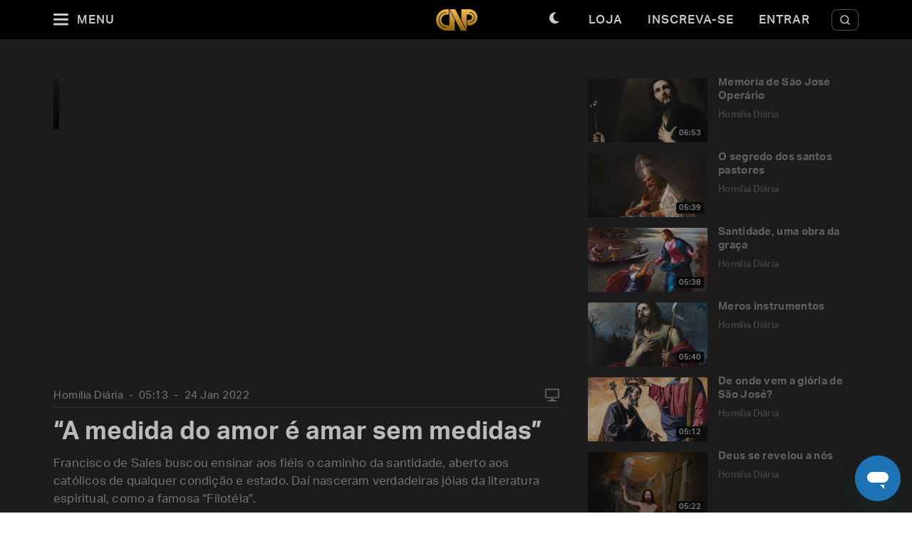

--- FILE ---
content_type: text/html; charset=utf-8
request_url: https://padrepauloricardo.org/episodios/a-medida-do-amor-e-amar-sem-medidas?page=90
body_size: 25478
content:
<!DOCTYPE html>
<html>
  <head>
<script type="text/javascript">window.NREUM||(NREUM={});NREUM.info={"beacon":"bam.nr-data.net","errorBeacon":"bam.nr-data.net","licenseKey":"NRJS-cc58eeaf1a6eff62d6f","applicationID":"1110878378","transactionName":"cg5dRRQLXw8HQ0oBQFgSXFUDFxwQCl4S","queueTime":1,"applicationTime":74,"agent":""}</script>
<script type="text/javascript">(window.NREUM||(NREUM={})).init={ajax:{deny_list:["bam.nr-data.net"]},feature_flags:["soft_nav"]};(window.NREUM||(NREUM={})).loader_config={licenseKey:"NRJS-cc58eeaf1a6eff62d6f",applicationID:"1110878378",browserID:"1120171723"};;/*! For license information please see nr-loader-rum-1.308.0.min.js.LICENSE.txt */
(()=>{var e,t,r={163:(e,t,r)=>{"use strict";r.d(t,{j:()=>E});var n=r(384),i=r(1741);var a=r(2555);r(860).K7.genericEvents;const s="experimental.resources",o="register",c=e=>{if(!e||"string"!=typeof e)return!1;try{document.createDocumentFragment().querySelector(e)}catch{return!1}return!0};var d=r(2614),u=r(944),l=r(8122);const f="[data-nr-mask]",g=e=>(0,l.a)(e,(()=>{const e={feature_flags:[],experimental:{allow_registered_children:!1,resources:!1},mask_selector:"*",block_selector:"[data-nr-block]",mask_input_options:{color:!1,date:!1,"datetime-local":!1,email:!1,month:!1,number:!1,range:!1,search:!1,tel:!1,text:!1,time:!1,url:!1,week:!1,textarea:!1,select:!1,password:!0}};return{ajax:{deny_list:void 0,block_internal:!0,enabled:!0,autoStart:!0},api:{get allow_registered_children(){return e.feature_flags.includes(o)||e.experimental.allow_registered_children},set allow_registered_children(t){e.experimental.allow_registered_children=t},duplicate_registered_data:!1},browser_consent_mode:{enabled:!1},distributed_tracing:{enabled:void 0,exclude_newrelic_header:void 0,cors_use_newrelic_header:void 0,cors_use_tracecontext_headers:void 0,allowed_origins:void 0},get feature_flags(){return e.feature_flags},set feature_flags(t){e.feature_flags=t},generic_events:{enabled:!0,autoStart:!0},harvest:{interval:30},jserrors:{enabled:!0,autoStart:!0},logging:{enabled:!0,autoStart:!0},metrics:{enabled:!0,autoStart:!0},obfuscate:void 0,page_action:{enabled:!0},page_view_event:{enabled:!0,autoStart:!0},page_view_timing:{enabled:!0,autoStart:!0},performance:{capture_marks:!1,capture_measures:!1,capture_detail:!0,resources:{get enabled(){return e.feature_flags.includes(s)||e.experimental.resources},set enabled(t){e.experimental.resources=t},asset_types:[],first_party_domains:[],ignore_newrelic:!0}},privacy:{cookies_enabled:!0},proxy:{assets:void 0,beacon:void 0},session:{expiresMs:d.wk,inactiveMs:d.BB},session_replay:{autoStart:!0,enabled:!1,preload:!1,sampling_rate:10,error_sampling_rate:100,collect_fonts:!1,inline_images:!1,fix_stylesheets:!0,mask_all_inputs:!0,get mask_text_selector(){return e.mask_selector},set mask_text_selector(t){c(t)?e.mask_selector="".concat(t,",").concat(f):""===t||null===t?e.mask_selector=f:(0,u.R)(5,t)},get block_class(){return"nr-block"},get ignore_class(){return"nr-ignore"},get mask_text_class(){return"nr-mask"},get block_selector(){return e.block_selector},set block_selector(t){c(t)?e.block_selector+=",".concat(t):""!==t&&(0,u.R)(6,t)},get mask_input_options(){return e.mask_input_options},set mask_input_options(t){t&&"object"==typeof t?e.mask_input_options={...t,password:!0}:(0,u.R)(7,t)}},session_trace:{enabled:!0,autoStart:!0},soft_navigations:{enabled:!0,autoStart:!0},spa:{enabled:!0,autoStart:!0},ssl:void 0,user_actions:{enabled:!0,elementAttributes:["id","className","tagName","type"]}}})());var p=r(6154),m=r(9324);let h=0;const v={buildEnv:m.F3,distMethod:m.Xs,version:m.xv,originTime:p.WN},b={consented:!1},y={appMetadata:{},get consented(){return this.session?.state?.consent||b.consented},set consented(e){b.consented=e},customTransaction:void 0,denyList:void 0,disabled:!1,harvester:void 0,isolatedBacklog:!1,isRecording:!1,loaderType:void 0,maxBytes:3e4,obfuscator:void 0,onerror:void 0,ptid:void 0,releaseIds:{},session:void 0,timeKeeper:void 0,registeredEntities:[],jsAttributesMetadata:{bytes:0},get harvestCount(){return++h}},_=e=>{const t=(0,l.a)(e,y),r=Object.keys(v).reduce((e,t)=>(e[t]={value:v[t],writable:!1,configurable:!0,enumerable:!0},e),{});return Object.defineProperties(t,r)};var w=r(5701);const x=e=>{const t=e.startsWith("http");e+="/",r.p=t?e:"https://"+e};var R=r(7836),k=r(3241);const A={accountID:void 0,trustKey:void 0,agentID:void 0,licenseKey:void 0,applicationID:void 0,xpid:void 0},S=e=>(0,l.a)(e,A),T=new Set;function E(e,t={},r,s){let{init:o,info:c,loader_config:d,runtime:u={},exposed:l=!0}=t;if(!c){const e=(0,n.pV)();o=e.init,c=e.info,d=e.loader_config}e.init=g(o||{}),e.loader_config=S(d||{}),c.jsAttributes??={},p.bv&&(c.jsAttributes.isWorker=!0),e.info=(0,a.D)(c);const f=e.init,m=[c.beacon,c.errorBeacon];T.has(e.agentIdentifier)||(f.proxy.assets&&(x(f.proxy.assets),m.push(f.proxy.assets)),f.proxy.beacon&&m.push(f.proxy.beacon),e.beacons=[...m],function(e){const t=(0,n.pV)();Object.getOwnPropertyNames(i.W.prototype).forEach(r=>{const n=i.W.prototype[r];if("function"!=typeof n||"constructor"===n)return;let a=t[r];e[r]&&!1!==e.exposed&&"micro-agent"!==e.runtime?.loaderType&&(t[r]=(...t)=>{const n=e[r](...t);return a?a(...t):n})})}(e),(0,n.US)("activatedFeatures",w.B)),u.denyList=[...f.ajax.deny_list||[],...f.ajax.block_internal?m:[]],u.ptid=e.agentIdentifier,u.loaderType=r,e.runtime=_(u),T.has(e.agentIdentifier)||(e.ee=R.ee.get(e.agentIdentifier),e.exposed=l,(0,k.W)({agentIdentifier:e.agentIdentifier,drained:!!w.B?.[e.agentIdentifier],type:"lifecycle",name:"initialize",feature:void 0,data:e.config})),T.add(e.agentIdentifier)}},384:(e,t,r)=>{"use strict";r.d(t,{NT:()=>s,US:()=>u,Zm:()=>o,bQ:()=>d,dV:()=>c,pV:()=>l});var n=r(6154),i=r(1863),a=r(1910);const s={beacon:"bam.nr-data.net",errorBeacon:"bam.nr-data.net"};function o(){return n.gm.NREUM||(n.gm.NREUM={}),void 0===n.gm.newrelic&&(n.gm.newrelic=n.gm.NREUM),n.gm.NREUM}function c(){let e=o();return e.o||(e.o={ST:n.gm.setTimeout,SI:n.gm.setImmediate||n.gm.setInterval,CT:n.gm.clearTimeout,XHR:n.gm.XMLHttpRequest,REQ:n.gm.Request,EV:n.gm.Event,PR:n.gm.Promise,MO:n.gm.MutationObserver,FETCH:n.gm.fetch,WS:n.gm.WebSocket},(0,a.i)(...Object.values(e.o))),e}function d(e,t){let r=o();r.initializedAgents??={},t.initializedAt={ms:(0,i.t)(),date:new Date},r.initializedAgents[e]=t}function u(e,t){o()[e]=t}function l(){return function(){let e=o();const t=e.info||{};e.info={beacon:s.beacon,errorBeacon:s.errorBeacon,...t}}(),function(){let e=o();const t=e.init||{};e.init={...t}}(),c(),function(){let e=o();const t=e.loader_config||{};e.loader_config={...t}}(),o()}},782:(e,t,r)=>{"use strict";r.d(t,{T:()=>n});const n=r(860).K7.pageViewTiming},860:(e,t,r)=>{"use strict";r.d(t,{$J:()=>u,K7:()=>c,P3:()=>d,XX:()=>i,Yy:()=>o,df:()=>a,qY:()=>n,v4:()=>s});const n="events",i="jserrors",a="browser/blobs",s="rum",o="browser/logs",c={ajax:"ajax",genericEvents:"generic_events",jserrors:i,logging:"logging",metrics:"metrics",pageAction:"page_action",pageViewEvent:"page_view_event",pageViewTiming:"page_view_timing",sessionReplay:"session_replay",sessionTrace:"session_trace",softNav:"soft_navigations",spa:"spa"},d={[c.pageViewEvent]:1,[c.pageViewTiming]:2,[c.metrics]:3,[c.jserrors]:4,[c.spa]:5,[c.ajax]:6,[c.sessionTrace]:7,[c.softNav]:8,[c.sessionReplay]:9,[c.logging]:10,[c.genericEvents]:11},u={[c.pageViewEvent]:s,[c.pageViewTiming]:n,[c.ajax]:n,[c.spa]:n,[c.softNav]:n,[c.metrics]:i,[c.jserrors]:i,[c.sessionTrace]:a,[c.sessionReplay]:a,[c.logging]:o,[c.genericEvents]:"ins"}},944:(e,t,r)=>{"use strict";r.d(t,{R:()=>i});var n=r(3241);function i(e,t){"function"==typeof console.debug&&(console.debug("New Relic Warning: https://github.com/newrelic/newrelic-browser-agent/blob/main/docs/warning-codes.md#".concat(e),t),(0,n.W)({agentIdentifier:null,drained:null,type:"data",name:"warn",feature:"warn",data:{code:e,secondary:t}}))}},1687:(e,t,r)=>{"use strict";r.d(t,{Ak:()=>d,Ze:()=>f,x3:()=>u});var n=r(3241),i=r(7836),a=r(3606),s=r(860),o=r(2646);const c={};function d(e,t){const r={staged:!1,priority:s.P3[t]||0};l(e),c[e].get(t)||c[e].set(t,r)}function u(e,t){e&&c[e]&&(c[e].get(t)&&c[e].delete(t),p(e,t,!1),c[e].size&&g(e))}function l(e){if(!e)throw new Error("agentIdentifier required");c[e]||(c[e]=new Map)}function f(e="",t="feature",r=!1){if(l(e),!e||!c[e].get(t)||r)return p(e,t);c[e].get(t).staged=!0,g(e)}function g(e){const t=Array.from(c[e]);t.every(([e,t])=>t.staged)&&(t.sort((e,t)=>e[1].priority-t[1].priority),t.forEach(([t])=>{c[e].delete(t),p(e,t)}))}function p(e,t,r=!0){const s=e?i.ee.get(e):i.ee,c=a.i.handlers;if(!s.aborted&&s.backlog&&c){if((0,n.W)({agentIdentifier:e,type:"lifecycle",name:"drain",feature:t}),r){const e=s.backlog[t],r=c[t];if(r){for(let t=0;e&&t<e.length;++t)m(e[t],r);Object.entries(r).forEach(([e,t])=>{Object.values(t||{}).forEach(t=>{t[0]?.on&&t[0]?.context()instanceof o.y&&t[0].on(e,t[1])})})}}s.isolatedBacklog||delete c[t],s.backlog[t]=null,s.emit("drain-"+t,[])}}function m(e,t){var r=e[1];Object.values(t[r]||{}).forEach(t=>{var r=e[0];if(t[0]===r){var n=t[1],i=e[3],a=e[2];n.apply(i,a)}})}},1738:(e,t,r)=>{"use strict";r.d(t,{U:()=>g,Y:()=>f});var n=r(3241),i=r(9908),a=r(1863),s=r(944),o=r(5701),c=r(3969),d=r(8362),u=r(860),l=r(4261);function f(e,t,r,a){const f=a||r;!f||f[e]&&f[e]!==d.d.prototype[e]||(f[e]=function(){(0,i.p)(c.xV,["API/"+e+"/called"],void 0,u.K7.metrics,r.ee),(0,n.W)({agentIdentifier:r.agentIdentifier,drained:!!o.B?.[r.agentIdentifier],type:"data",name:"api",feature:l.Pl+e,data:{}});try{return t.apply(this,arguments)}catch(e){(0,s.R)(23,e)}})}function g(e,t,r,n,s){const o=e.info;null===r?delete o.jsAttributes[t]:o.jsAttributes[t]=r,(s||null===r)&&(0,i.p)(l.Pl+n,[(0,a.t)(),t,r],void 0,"session",e.ee)}},1741:(e,t,r)=>{"use strict";r.d(t,{W:()=>a});var n=r(944),i=r(4261);class a{#e(e,...t){if(this[e]!==a.prototype[e])return this[e](...t);(0,n.R)(35,e)}addPageAction(e,t){return this.#e(i.hG,e,t)}register(e){return this.#e(i.eY,e)}recordCustomEvent(e,t){return this.#e(i.fF,e,t)}setPageViewName(e,t){return this.#e(i.Fw,e,t)}setCustomAttribute(e,t,r){return this.#e(i.cD,e,t,r)}noticeError(e,t){return this.#e(i.o5,e,t)}setUserId(e,t=!1){return this.#e(i.Dl,e,t)}setApplicationVersion(e){return this.#e(i.nb,e)}setErrorHandler(e){return this.#e(i.bt,e)}addRelease(e,t){return this.#e(i.k6,e,t)}log(e,t){return this.#e(i.$9,e,t)}start(){return this.#e(i.d3)}finished(e){return this.#e(i.BL,e)}recordReplay(){return this.#e(i.CH)}pauseReplay(){return this.#e(i.Tb)}addToTrace(e){return this.#e(i.U2,e)}setCurrentRouteName(e){return this.#e(i.PA,e)}interaction(e){return this.#e(i.dT,e)}wrapLogger(e,t,r){return this.#e(i.Wb,e,t,r)}measure(e,t){return this.#e(i.V1,e,t)}consent(e){return this.#e(i.Pv,e)}}},1863:(e,t,r)=>{"use strict";function n(){return Math.floor(performance.now())}r.d(t,{t:()=>n})},1910:(e,t,r)=>{"use strict";r.d(t,{i:()=>a});var n=r(944);const i=new Map;function a(...e){return e.every(e=>{if(i.has(e))return i.get(e);const t="function"==typeof e?e.toString():"",r=t.includes("[native code]"),a=t.includes("nrWrapper");return r||a||(0,n.R)(64,e?.name||t),i.set(e,r),r})}},2555:(e,t,r)=>{"use strict";r.d(t,{D:()=>o,f:()=>s});var n=r(384),i=r(8122);const a={beacon:n.NT.beacon,errorBeacon:n.NT.errorBeacon,licenseKey:void 0,applicationID:void 0,sa:void 0,queueTime:void 0,applicationTime:void 0,ttGuid:void 0,user:void 0,account:void 0,product:void 0,extra:void 0,jsAttributes:{},userAttributes:void 0,atts:void 0,transactionName:void 0,tNamePlain:void 0};function s(e){try{return!!e.licenseKey&&!!e.errorBeacon&&!!e.applicationID}catch(e){return!1}}const o=e=>(0,i.a)(e,a)},2614:(e,t,r)=>{"use strict";r.d(t,{BB:()=>s,H3:()=>n,g:()=>d,iL:()=>c,tS:()=>o,uh:()=>i,wk:()=>a});const n="NRBA",i="SESSION",a=144e5,s=18e5,o={STARTED:"session-started",PAUSE:"session-pause",RESET:"session-reset",RESUME:"session-resume",UPDATE:"session-update"},c={SAME_TAB:"same-tab",CROSS_TAB:"cross-tab"},d={OFF:0,FULL:1,ERROR:2}},2646:(e,t,r)=>{"use strict";r.d(t,{y:()=>n});class n{constructor(e){this.contextId=e}}},2843:(e,t,r)=>{"use strict";r.d(t,{G:()=>a,u:()=>i});var n=r(3878);function i(e,t=!1,r,i){(0,n.DD)("visibilitychange",function(){if(t)return void("hidden"===document.visibilityState&&e());e(document.visibilityState)},r,i)}function a(e,t,r){(0,n.sp)("pagehide",e,t,r)}},3241:(e,t,r)=>{"use strict";r.d(t,{W:()=>a});var n=r(6154);const i="newrelic";function a(e={}){try{n.gm.dispatchEvent(new CustomEvent(i,{detail:e}))}catch(e){}}},3606:(e,t,r)=>{"use strict";r.d(t,{i:()=>a});var n=r(9908);a.on=s;var i=a.handlers={};function a(e,t,r,a){s(a||n.d,i,e,t,r)}function s(e,t,r,i,a){a||(a="feature"),e||(e=n.d);var s=t[a]=t[a]||{};(s[r]=s[r]||[]).push([e,i])}},3878:(e,t,r)=>{"use strict";function n(e,t){return{capture:e,passive:!1,signal:t}}function i(e,t,r=!1,i){window.addEventListener(e,t,n(r,i))}function a(e,t,r=!1,i){document.addEventListener(e,t,n(r,i))}r.d(t,{DD:()=>a,jT:()=>n,sp:()=>i})},3969:(e,t,r)=>{"use strict";r.d(t,{TZ:()=>n,XG:()=>o,rs:()=>i,xV:()=>s,z_:()=>a});const n=r(860).K7.metrics,i="sm",a="cm",s="storeSupportabilityMetrics",o="storeEventMetrics"},4234:(e,t,r)=>{"use strict";r.d(t,{W:()=>a});var n=r(7836),i=r(1687);class a{constructor(e,t){this.agentIdentifier=e,this.ee=n.ee.get(e),this.featureName=t,this.blocked=!1}deregisterDrain(){(0,i.x3)(this.agentIdentifier,this.featureName)}}},4261:(e,t,r)=>{"use strict";r.d(t,{$9:()=>d,BL:()=>o,CH:()=>g,Dl:()=>_,Fw:()=>y,PA:()=>h,Pl:()=>n,Pv:()=>k,Tb:()=>l,U2:()=>a,V1:()=>R,Wb:()=>x,bt:()=>b,cD:()=>v,d3:()=>w,dT:()=>c,eY:()=>p,fF:()=>f,hG:()=>i,k6:()=>s,nb:()=>m,o5:()=>u});const n="api-",i="addPageAction",a="addToTrace",s="addRelease",o="finished",c="interaction",d="log",u="noticeError",l="pauseReplay",f="recordCustomEvent",g="recordReplay",p="register",m="setApplicationVersion",h="setCurrentRouteName",v="setCustomAttribute",b="setErrorHandler",y="setPageViewName",_="setUserId",w="start",x="wrapLogger",R="measure",k="consent"},5289:(e,t,r)=>{"use strict";r.d(t,{GG:()=>s,Qr:()=>c,sB:()=>o});var n=r(3878),i=r(6389);function a(){return"undefined"==typeof document||"complete"===document.readyState}function s(e,t){if(a())return e();const r=(0,i.J)(e),s=setInterval(()=>{a()&&(clearInterval(s),r())},500);(0,n.sp)("load",r,t)}function o(e){if(a())return e();(0,n.DD)("DOMContentLoaded",e)}function c(e){if(a())return e();(0,n.sp)("popstate",e)}},5607:(e,t,r)=>{"use strict";r.d(t,{W:()=>n});const n=(0,r(9566).bz)()},5701:(e,t,r)=>{"use strict";r.d(t,{B:()=>a,t:()=>s});var n=r(3241);const i=new Set,a={};function s(e,t){const r=t.agentIdentifier;a[r]??={},e&&"object"==typeof e&&(i.has(r)||(t.ee.emit("rumresp",[e]),a[r]=e,i.add(r),(0,n.W)({agentIdentifier:r,loaded:!0,drained:!0,type:"lifecycle",name:"load",feature:void 0,data:e})))}},6154:(e,t,r)=>{"use strict";r.d(t,{OF:()=>c,RI:()=>i,WN:()=>u,bv:()=>a,eN:()=>l,gm:()=>s,mw:()=>o,sb:()=>d});var n=r(1863);const i="undefined"!=typeof window&&!!window.document,a="undefined"!=typeof WorkerGlobalScope&&("undefined"!=typeof self&&self instanceof WorkerGlobalScope&&self.navigator instanceof WorkerNavigator||"undefined"!=typeof globalThis&&globalThis instanceof WorkerGlobalScope&&globalThis.navigator instanceof WorkerNavigator),s=i?window:"undefined"!=typeof WorkerGlobalScope&&("undefined"!=typeof self&&self instanceof WorkerGlobalScope&&self||"undefined"!=typeof globalThis&&globalThis instanceof WorkerGlobalScope&&globalThis),o=Boolean("hidden"===s?.document?.visibilityState),c=/iPad|iPhone|iPod/.test(s.navigator?.userAgent),d=c&&"undefined"==typeof SharedWorker,u=((()=>{const e=s.navigator?.userAgent?.match(/Firefox[/\s](\d+\.\d+)/);Array.isArray(e)&&e.length>=2&&e[1]})(),Date.now()-(0,n.t)()),l=()=>"undefined"!=typeof PerformanceNavigationTiming&&s?.performance?.getEntriesByType("navigation")?.[0]?.responseStart},6389:(e,t,r)=>{"use strict";function n(e,t=500,r={}){const n=r?.leading||!1;let i;return(...r)=>{n&&void 0===i&&(e.apply(this,r),i=setTimeout(()=>{i=clearTimeout(i)},t)),n||(clearTimeout(i),i=setTimeout(()=>{e.apply(this,r)},t))}}function i(e){let t=!1;return(...r)=>{t||(t=!0,e.apply(this,r))}}r.d(t,{J:()=>i,s:()=>n})},6630:(e,t,r)=>{"use strict";r.d(t,{T:()=>n});const n=r(860).K7.pageViewEvent},7699:(e,t,r)=>{"use strict";r.d(t,{It:()=>a,KC:()=>o,No:()=>i,qh:()=>s});var n=r(860);const i=16e3,a=1e6,s="SESSION_ERROR",o={[n.K7.logging]:!0,[n.K7.genericEvents]:!1,[n.K7.jserrors]:!1,[n.K7.ajax]:!1}},7836:(e,t,r)=>{"use strict";r.d(t,{P:()=>o,ee:()=>c});var n=r(384),i=r(8990),a=r(2646),s=r(5607);const o="nr@context:".concat(s.W),c=function e(t,r){var n={},s={},u={},l=!1;try{l=16===r.length&&d.initializedAgents?.[r]?.runtime.isolatedBacklog}catch(e){}var f={on:p,addEventListener:p,removeEventListener:function(e,t){var r=n[e];if(!r)return;for(var i=0;i<r.length;i++)r[i]===t&&r.splice(i,1)},emit:function(e,r,n,i,a){!1!==a&&(a=!0);if(c.aborted&&!i)return;t&&a&&t.emit(e,r,n);var o=g(n);m(e).forEach(e=>{e.apply(o,r)});var d=v()[s[e]];d&&d.push([f,e,r,o]);return o},get:h,listeners:m,context:g,buffer:function(e,t){const r=v();if(t=t||"feature",f.aborted)return;Object.entries(e||{}).forEach(([e,n])=>{s[n]=t,t in r||(r[t]=[])})},abort:function(){f._aborted=!0,Object.keys(f.backlog).forEach(e=>{delete f.backlog[e]})},isBuffering:function(e){return!!v()[s[e]]},debugId:r,backlog:l?{}:t&&"object"==typeof t.backlog?t.backlog:{},isolatedBacklog:l};return Object.defineProperty(f,"aborted",{get:()=>{let e=f._aborted||!1;return e||(t&&(e=t.aborted),e)}}),f;function g(e){return e&&e instanceof a.y?e:e?(0,i.I)(e,o,()=>new a.y(o)):new a.y(o)}function p(e,t){n[e]=m(e).concat(t)}function m(e){return n[e]||[]}function h(t){return u[t]=u[t]||e(f,t)}function v(){return f.backlog}}(void 0,"globalEE"),d=(0,n.Zm)();d.ee||(d.ee=c)},8122:(e,t,r)=>{"use strict";r.d(t,{a:()=>i});var n=r(944);function i(e,t){try{if(!e||"object"!=typeof e)return(0,n.R)(3);if(!t||"object"!=typeof t)return(0,n.R)(4);const r=Object.create(Object.getPrototypeOf(t),Object.getOwnPropertyDescriptors(t)),a=0===Object.keys(r).length?e:r;for(let s in a)if(void 0!==e[s])try{if(null===e[s]){r[s]=null;continue}Array.isArray(e[s])&&Array.isArray(t[s])?r[s]=Array.from(new Set([...e[s],...t[s]])):"object"==typeof e[s]&&"object"==typeof t[s]?r[s]=i(e[s],t[s]):r[s]=e[s]}catch(e){r[s]||(0,n.R)(1,e)}return r}catch(e){(0,n.R)(2,e)}}},8362:(e,t,r)=>{"use strict";r.d(t,{d:()=>a});var n=r(9566),i=r(1741);class a extends i.W{agentIdentifier=(0,n.LA)(16)}},8374:(e,t,r)=>{r.nc=(()=>{try{return document?.currentScript?.nonce}catch(e){}return""})()},8990:(e,t,r)=>{"use strict";r.d(t,{I:()=>i});var n=Object.prototype.hasOwnProperty;function i(e,t,r){if(n.call(e,t))return e[t];var i=r();if(Object.defineProperty&&Object.keys)try{return Object.defineProperty(e,t,{value:i,writable:!0,enumerable:!1}),i}catch(e){}return e[t]=i,i}},9324:(e,t,r)=>{"use strict";r.d(t,{F3:()=>i,Xs:()=>a,xv:()=>n});const n="1.308.0",i="PROD",a="CDN"},9566:(e,t,r)=>{"use strict";r.d(t,{LA:()=>o,bz:()=>s});var n=r(6154);const i="xxxxxxxx-xxxx-4xxx-yxxx-xxxxxxxxxxxx";function a(e,t){return e?15&e[t]:16*Math.random()|0}function s(){const e=n.gm?.crypto||n.gm?.msCrypto;let t,r=0;return e&&e.getRandomValues&&(t=e.getRandomValues(new Uint8Array(30))),i.split("").map(e=>"x"===e?a(t,r++).toString(16):"y"===e?(3&a()|8).toString(16):e).join("")}function o(e){const t=n.gm?.crypto||n.gm?.msCrypto;let r,i=0;t&&t.getRandomValues&&(r=t.getRandomValues(new Uint8Array(e)));const s=[];for(var o=0;o<e;o++)s.push(a(r,i++).toString(16));return s.join("")}},9908:(e,t,r)=>{"use strict";r.d(t,{d:()=>n,p:()=>i});var n=r(7836).ee.get("handle");function i(e,t,r,i,a){a?(a.buffer([e],i),a.emit(e,t,r)):(n.buffer([e],i),n.emit(e,t,r))}}},n={};function i(e){var t=n[e];if(void 0!==t)return t.exports;var a=n[e]={exports:{}};return r[e](a,a.exports,i),a.exports}i.m=r,i.d=(e,t)=>{for(var r in t)i.o(t,r)&&!i.o(e,r)&&Object.defineProperty(e,r,{enumerable:!0,get:t[r]})},i.f={},i.e=e=>Promise.all(Object.keys(i.f).reduce((t,r)=>(i.f[r](e,t),t),[])),i.u=e=>"nr-rum-1.308.0.min.js",i.o=(e,t)=>Object.prototype.hasOwnProperty.call(e,t),e={},t="NRBA-1.308.0.PROD:",i.l=(r,n,a,s)=>{if(e[r])e[r].push(n);else{var o,c;if(void 0!==a)for(var d=document.getElementsByTagName("script"),u=0;u<d.length;u++){var l=d[u];if(l.getAttribute("src")==r||l.getAttribute("data-webpack")==t+a){o=l;break}}if(!o){c=!0;var f={296:"sha512-+MIMDsOcckGXa1EdWHqFNv7P+JUkd5kQwCBr3KE6uCvnsBNUrdSt4a/3/L4j4TxtnaMNjHpza2/erNQbpacJQA=="};(o=document.createElement("script")).charset="utf-8",i.nc&&o.setAttribute("nonce",i.nc),o.setAttribute("data-webpack",t+a),o.src=r,0!==o.src.indexOf(window.location.origin+"/")&&(o.crossOrigin="anonymous"),f[s]&&(o.integrity=f[s])}e[r]=[n];var g=(t,n)=>{o.onerror=o.onload=null,clearTimeout(p);var i=e[r];if(delete e[r],o.parentNode&&o.parentNode.removeChild(o),i&&i.forEach(e=>e(n)),t)return t(n)},p=setTimeout(g.bind(null,void 0,{type:"timeout",target:o}),12e4);o.onerror=g.bind(null,o.onerror),o.onload=g.bind(null,o.onload),c&&document.head.appendChild(o)}},i.r=e=>{"undefined"!=typeof Symbol&&Symbol.toStringTag&&Object.defineProperty(e,Symbol.toStringTag,{value:"Module"}),Object.defineProperty(e,"__esModule",{value:!0})},i.p="https://js-agent.newrelic.com/",(()=>{var e={374:0,840:0};i.f.j=(t,r)=>{var n=i.o(e,t)?e[t]:void 0;if(0!==n)if(n)r.push(n[2]);else{var a=new Promise((r,i)=>n=e[t]=[r,i]);r.push(n[2]=a);var s=i.p+i.u(t),o=new Error;i.l(s,r=>{if(i.o(e,t)&&(0!==(n=e[t])&&(e[t]=void 0),n)){var a=r&&("load"===r.type?"missing":r.type),s=r&&r.target&&r.target.src;o.message="Loading chunk "+t+" failed: ("+a+": "+s+")",o.name="ChunkLoadError",o.type=a,o.request=s,n[1](o)}},"chunk-"+t,t)}};var t=(t,r)=>{var n,a,[s,o,c]=r,d=0;if(s.some(t=>0!==e[t])){for(n in o)i.o(o,n)&&(i.m[n]=o[n]);if(c)c(i)}for(t&&t(r);d<s.length;d++)a=s[d],i.o(e,a)&&e[a]&&e[a][0](),e[a]=0},r=self["webpackChunk:NRBA-1.308.0.PROD"]=self["webpackChunk:NRBA-1.308.0.PROD"]||[];r.forEach(t.bind(null,0)),r.push=t.bind(null,r.push.bind(r))})(),(()=>{"use strict";i(8374);var e=i(8362),t=i(860);const r=Object.values(t.K7);var n=i(163);var a=i(9908),s=i(1863),o=i(4261),c=i(1738);var d=i(1687),u=i(4234),l=i(5289),f=i(6154),g=i(944),p=i(384);const m=e=>f.RI&&!0===e?.privacy.cookies_enabled;function h(e){return!!(0,p.dV)().o.MO&&m(e)&&!0===e?.session_trace.enabled}var v=i(6389),b=i(7699);class y extends u.W{constructor(e,t){super(e.agentIdentifier,t),this.agentRef=e,this.abortHandler=void 0,this.featAggregate=void 0,this.loadedSuccessfully=void 0,this.onAggregateImported=new Promise(e=>{this.loadedSuccessfully=e}),this.deferred=Promise.resolve(),!1===e.init[this.featureName].autoStart?this.deferred=new Promise((t,r)=>{this.ee.on("manual-start-all",(0,v.J)(()=>{(0,d.Ak)(e.agentIdentifier,this.featureName),t()}))}):(0,d.Ak)(e.agentIdentifier,t)}importAggregator(e,t,r={}){if(this.featAggregate)return;const n=async()=>{let n;await this.deferred;try{if(m(e.init)){const{setupAgentSession:t}=await i.e(296).then(i.bind(i,3305));n=t(e)}}catch(e){(0,g.R)(20,e),this.ee.emit("internal-error",[e]),(0,a.p)(b.qh,[e],void 0,this.featureName,this.ee)}try{if(!this.#t(this.featureName,n,e.init))return(0,d.Ze)(this.agentIdentifier,this.featureName),void this.loadedSuccessfully(!1);const{Aggregate:i}=await t();this.featAggregate=new i(e,r),e.runtime.harvester.initializedAggregates.push(this.featAggregate),this.loadedSuccessfully(!0)}catch(e){(0,g.R)(34,e),this.abortHandler?.(),(0,d.Ze)(this.agentIdentifier,this.featureName,!0),this.loadedSuccessfully(!1),this.ee&&this.ee.abort()}};f.RI?(0,l.GG)(()=>n(),!0):n()}#t(e,r,n){if(this.blocked)return!1;switch(e){case t.K7.sessionReplay:return h(n)&&!!r;case t.K7.sessionTrace:return!!r;default:return!0}}}var _=i(6630),w=i(2614),x=i(3241);class R extends y{static featureName=_.T;constructor(e){var t;super(e,_.T),this.setupInspectionEvents(e.agentIdentifier),t=e,(0,c.Y)(o.Fw,function(e,r){"string"==typeof e&&("/"!==e.charAt(0)&&(e="/"+e),t.runtime.customTransaction=(r||"http://custom.transaction")+e,(0,a.p)(o.Pl+o.Fw,[(0,s.t)()],void 0,void 0,t.ee))},t),this.importAggregator(e,()=>i.e(296).then(i.bind(i,3943)))}setupInspectionEvents(e){const t=(t,r)=>{t&&(0,x.W)({agentIdentifier:e,timeStamp:t.timeStamp,loaded:"complete"===t.target.readyState,type:"window",name:r,data:t.target.location+""})};(0,l.sB)(e=>{t(e,"DOMContentLoaded")}),(0,l.GG)(e=>{t(e,"load")}),(0,l.Qr)(e=>{t(e,"navigate")}),this.ee.on(w.tS.UPDATE,(t,r)=>{(0,x.W)({agentIdentifier:e,type:"lifecycle",name:"session",data:r})})}}class k extends e.d{constructor(e){var t;(super(),f.gm)?(this.features={},(0,p.bQ)(this.agentIdentifier,this),this.desiredFeatures=new Set(e.features||[]),this.desiredFeatures.add(R),(0,n.j)(this,e,e.loaderType||"agent"),t=this,(0,c.Y)(o.cD,function(e,r,n=!1){if("string"==typeof e){if(["string","number","boolean"].includes(typeof r)||null===r)return(0,c.U)(t,e,r,o.cD,n);(0,g.R)(40,typeof r)}else(0,g.R)(39,typeof e)},t),function(e){(0,c.Y)(o.Dl,function(t,r=!1){if("string"!=typeof t&&null!==t)return void(0,g.R)(41,typeof t);const n=e.info.jsAttributes["enduser.id"];r&&null!=n&&n!==t?(0,a.p)(o.Pl+"setUserIdAndResetSession",[t],void 0,"session",e.ee):(0,c.U)(e,"enduser.id",t,o.Dl,!0)},e)}(this),function(e){(0,c.Y)(o.nb,function(t){if("string"==typeof t||null===t)return(0,c.U)(e,"application.version",t,o.nb,!1);(0,g.R)(42,typeof t)},e)}(this),function(e){(0,c.Y)(o.d3,function(){e.ee.emit("manual-start-all")},e)}(this),function(e){(0,c.Y)(o.Pv,function(t=!0){if("boolean"==typeof t){if((0,a.p)(o.Pl+o.Pv,[t],void 0,"session",e.ee),e.runtime.consented=t,t){const t=e.features.page_view_event;t.onAggregateImported.then(e=>{const r=t.featAggregate;e&&!r.sentRum&&r.sendRum()})}}else(0,g.R)(65,typeof t)},e)}(this),this.run()):(0,g.R)(21)}get config(){return{info:this.info,init:this.init,loader_config:this.loader_config,runtime:this.runtime}}get api(){return this}run(){try{const e=function(e){const t={};return r.forEach(r=>{t[r]=!!e[r]?.enabled}),t}(this.init),n=[...this.desiredFeatures];n.sort((e,r)=>t.P3[e.featureName]-t.P3[r.featureName]),n.forEach(r=>{if(!e[r.featureName]&&r.featureName!==t.K7.pageViewEvent)return;if(r.featureName===t.K7.spa)return void(0,g.R)(67);const n=function(e){switch(e){case t.K7.ajax:return[t.K7.jserrors];case t.K7.sessionTrace:return[t.K7.ajax,t.K7.pageViewEvent];case t.K7.sessionReplay:return[t.K7.sessionTrace];case t.K7.pageViewTiming:return[t.K7.pageViewEvent];default:return[]}}(r.featureName).filter(e=>!(e in this.features));n.length>0&&(0,g.R)(36,{targetFeature:r.featureName,missingDependencies:n}),this.features[r.featureName]=new r(this)})}catch(e){(0,g.R)(22,e);for(const e in this.features)this.features[e].abortHandler?.();const t=(0,p.Zm)();delete t.initializedAgents[this.agentIdentifier]?.features,delete this.sharedAggregator;return t.ee.get(this.agentIdentifier).abort(),!1}}}var A=i(2843),S=i(782);class T extends y{static featureName=S.T;constructor(e){super(e,S.T),f.RI&&((0,A.u)(()=>(0,a.p)("docHidden",[(0,s.t)()],void 0,S.T,this.ee),!0),(0,A.G)(()=>(0,a.p)("winPagehide",[(0,s.t)()],void 0,S.T,this.ee)),this.importAggregator(e,()=>i.e(296).then(i.bind(i,2117))))}}var E=i(3969);class I extends y{static featureName=E.TZ;constructor(e){super(e,E.TZ),f.RI&&document.addEventListener("securitypolicyviolation",e=>{(0,a.p)(E.xV,["Generic/CSPViolation/Detected"],void 0,this.featureName,this.ee)}),this.importAggregator(e,()=>i.e(296).then(i.bind(i,9623)))}}new k({features:[R,T,I],loaderType:"lite"})})()})();</script>
    
<!-- Facebook Pixel Code -->
<script>
  !function(f,b,e,v,n,t,s)
  {if(f.fbq)return;n=f.fbq=function(){n.callMethod?
  n.callMethod.apply(n,arguments):n.queue.push(arguments)};
  if(!f._fbq)f._fbq=n;n.push=n;n.loaded=!0;n.version='2.0';
  n.queue=[];t=b.createElement(e);t.async=!0;
  t.src=v;s=b.getElementsByTagName(e)[0];
  s.parentNode.insertBefore(t,s)}(window, document,'script',
  'https://connect.facebook.net/en_US/fbevents.js');
  fbq('init', '2138674189484182');
</script>
<!-- End Facebook Pixel Code --> 
<!-- Google Tag Manager -->
<script>(function(w,d,s,l,i){w[l]=w[l]||[];w[l].push({'gtm.start':
new Date().getTime(),event:'gtm.js'});var f=d.getElementsByTagName(s)[0],
j=d.createElement(s),dl=l!='dataLayer'?'&l='+l:'';j.async=true;j.src=
'https://www.googletagmanager.com/gtm.js?id='+i+dl;f.parentNode.insertBefore(j,f);
})(window,document,'script','dataLayer','GTM-TMN4MNB');</script>
<!-- End Google Tag Manager --> 
<script>
    (function (c, s, q, u, a, r, e) {
        c.hj=c.hj||function(){(c.hj.q=c.hj.q||[]).push(arguments)};
        c._hjSettings = { hjid: a };
        r = s.getElementsByTagName('head')[0];
        e = s.createElement('script');
        e.async = true;
        e.src = q + c._hjSettings.hjid + u;
        r.appendChild(e);
    })(window, document, 'https://static.hj.contentsquare.net/c/csq-', '.js', 5317473);
</script>  

<script>
//<![CDATA[
window.gon={};gon.episode={"publication_date":"2022-01-24T00:00:00.000-03:00","id":3966,"name":"“A medida do amor é amar sem medidas”","video_for_download":null,"audio_for_download":"","video_for_player":"663461253","audio_for_player":"","thin_line":"\u003cp\u003eFrancisco de Sales buscou ensinar aos fiéis o caminho da santidade, aberto aos católicos de qualquer condição e estado. Daí nasceram verdadeiras jóias da literatura espiritual, como a famosa “Filotéia”.\u003c/p\u003e","published":true,"program_id":23,"duration":"313","created_at":"2022-01-21T20:21:42.823-03:00","updated_at":"2025-10-17T15:14:37.813-03:00","slug":"a-medida-do-amor-e-amar-sem-medidas","free":true,"media":"","author_id":4,"shareable_description":"\u003cp\u003eFrancisco de Sales buscou ensinar aos fiéis o caminho da santidade, aberto aos católicos de qualquer condição e estado. Daí nasceram verdadeiras jóias da literatura espiritual, como a famosa “Filotéia”.\u003c/p\u003e","shareable_title":"","text":"\u003cp class=\"text-center\"\u003e\u003cstrong\u003eEvangelho de Nosso Senhor Jesus Cristo segundo São Marcos\u003cbr\u003e\u003c/strong\u003e\u003cstrong\u003e(\u003ca href=\"/biblia/mc?cap=3\u0026verse=22\" target=\"_blank\" style=\"color: #007AFF\"\u003e\u003cem\u003eMc\u003c/em\u003e \u003c/strong\u003e\u003cstrong\u003e\u003c/strong\u003e\u003cstrong\u003e 3, 22-30\u003c/a\u003e)\u003c/strong\u003e\u003c/p\u003e\r\n\u003cblockquote\u003eNaquele tempo, os mestres da Lei, que tinham vindo de Jerusalém, diziam que ele estava possuído por Belzebu, e que pelo príncipe dos demônios ele expulsava os demônios.\u003cbr\u003e\u003cbr\u003eEntão Jesus os chamou e falou-lhes em parábolas: “Como é que Satanás pode expulsar a Satanás? Se um reino se divide contra si mesmo, ele não poderá manter-se. Se uma família se divide contra si mesma, ela não poderá manter-se. Assim, se Satanás se levanta contra si mesmo e se divide, não poderá sobreviver, mas será destruído. Ninguém pode entrar na casa de um homem forte para roubar seus bens, sem antes o amarrar. Só depois poderá saquear sua casa. Em verdade vos digo: tudo será perdoado aos homens, tanto os pecados, como qualquer blasfêmia que tiverem dito. Mas quem blasfemar contra o Espírito Santo, nunca será perdoado, mas será culpado de um pecado eterno”. Jesus falou isso, porque diziam: “Ele está possuído por um espírito mau”.\u003c/blockquote\u003e\r\n\u003cp\u003eA Igreja festeja neste dia a memória de um de seus maiores Doutores, São Francisco de Sales, enviado ao mundo pela divina Providência para trazer de volta à unidade da fé e à verdade de Cristo os hereges calvinistas de Genebra. Para levar a cabo essa obra desafiadora de evangelização, São Francisco de Sales soube utilizar-se dos recursos oferecidos em sua época, sobretudo da imprensa, como meio de divulgar o mais possível livros de apologética e espiritualidade. Mas, como toda alma santa, a principal arma de Francisco não eram os recursos do engenho humano, mas a \u003cem\u003eoração\u003c/em\u003e, e foi por isso que, com a ajuda de Santa Joana Francisca de Chantal, ele fundou em 1610 a Ordem das Visitandinas, cuja vida de clausura e contemplação tem mais força para propagar na terra o Reino de Deus do que panfletagens e discursos acalorados. São Francisco de Sales, com efeito, sabia muito bem que não há meio de fazer a Igreja triunfar dos seus inimigos senão pela \u003cem\u003eoração\u003c/em\u003e e o \u003cem\u003esacrifício\u003c/em\u003e de cada fiel: sem isso, não existe apostolado que seja digno de ser chamado católico, porque quem se entrega afanosamente à ação sem dedicar tempo à \u003cem\u003econtemplação\u003c/em\u003e se assemelha mais aos filhos do príncipe deste mundo do que aos filhos do Pai eterno. Numa época em que a heresia protestante fazia descrer da santidade, São Francisco pôs mãos à obra para que \u003cem\u003etodos\u003c/em\u003e os fiéis, inclusive o leigo mais simples, fossem conscientes de sua vocação à \u003cem\u003eperfeição no amor\u003c/em\u003e e lutassem, não sem o auxílio da graça, por assemelhar-se a Cristo, modelo de todas as virtudes. Sob o patrocínio luminoso de São Francisco de Sales, sigamos o exemplo dele e dos que se santificaram graças à sua doutrina, entregando-se inteiramente a Deus como oblação de amor e obediência, assim como Cristo se entregou ao Pai para edificar o seu Corpo místico, que é a Igreja e cujos membros somos nós. \u0026mdash; São Francisco de Sales, rogai por nós!\u003c/p\u003e","references":"","liturgical_day":"Memória de São Francisco de Sales, Bispo e Doutor","notes":"","bibliography":"","recomendations":"","video_type":"Vimeo","cinema_mode":false,"released":true,"event":false,"event_date":"2022-01-24T00:00:00.000-03:00","live":false,"liturgical_date":null,"bunny_video_id":"9136787c-b10b-47bb-b087-ab34dfa0f331","bunny_library_id":"508238","tag_list":["São Francisco de Sales"]};gon.episode_id=3966;
//]]>
</script>
<meta name="viewport" content="width=device-width, initial-scale=1.0, viewport-fit=cover, user-scalable=no, interactive-widget=resizes-content">
<meta name="google-site-verification" content="IvgTjV9hNSKjn3Dvv0zCLwJ4IcFKkStl3o9xsGgb80Q" />

<meta name="csrf-param" content="authenticity_token" />
<meta name="csrf-token" content="kas2jeN2mMC-9jMqiUT4RC63NUCULIClfflUwmy9FvDy2KTlIcoZUIiXUkJZWOhhAlUW8Ih-wOW9XvuJz6YHNQ" />

    <title>“A medida do amor é amar sem medidas”</title>
  <meta property="og:title"  content="“A medida do amor é amar sem medidas”">
  <meta property="og:type"   content="article">
  <meta property="og:url"    content='https://padrepauloricardo.org/episodios/a-medida-do-amor-e-amar-sem-medidas'>
  <meta property="og:image"  content="https://r2.padrepauloricardo.org/02fn42z5ynnt7jso3lmrkb9ppkl7">
  <meta property="og:description"  content="Francisco de Sales buscou ensinar aos fiéis o caminho da santidade, aberto aos católicos de qualquer condição e estado. Daí nasceram verdadeiras jóias da literatura espiritual, como a famosa “Filotéia”.">
  <meta property="og:site_name" content="Padre Paulo Ricardo">

  <meta name="twitter:card" content="summary_large_image" />
  <meta name="twitter:site" content="@padre_paulo" />
  <meta name="twitter:title" content="“A medida do amor é amar sem medidas”" />
  <meta name="twitter:description" content="Francisco de Sales buscou ensinar aos fiéis o caminho da santidade, aberto aos católicos de qualquer condição e estado. Daí nasceram verdadeiras jóias da literatura espiritual, como a famosa “Filotéia”." />
  <meta name="twitter:image" content="https://r2.padrepauloricardo.org/02fn42z5ynnt7jso3lmrkb9ppkl7" />


<!-- Favicon -->
<link rel="icon" type="image/x-icon" href="/assets/favicon-395a4e1a63618236ccee7880dddcd5241d3984bae7338388b795131baac0acd3.ico" />

    <script src="https://unpkg.com/@dotlottie/player-component@2.7.12/dist/dotlottie-player.mjs" type="module"></script>


    <link rel="stylesheet" href="/assets/episodes-c68780e47407c106e0df7070254a669a7c78c73509f4283ec34113d470b70cb5.css" media="all" data-turbolinks-track="reload" />
  </head>
  <body class="episode-page ">
    <div data-controller="shared--cookie-consent-library shared--cookie-consent"></div>
    <div class="columnnav__main-wrapper" data-controller="nav search-modal"><div class="overlay" data-action="click-&gt;nav#hideSidenav" data-nav-target="overlay"></div><div class="columnnav" data-nav-target="sidenav"><div class="columnnav__bar"><div class="columnnav-header"><div class="columnnav-header__image"><a href="/"><img alt="CNP" class="columnnav-header__img" src="/assets/cnp-logo-617e9a244b0c6be22b07771247397b4e5ff3beab5bf883e8a5716f30b4bcbd76.svg" /></a></div><div class="columnnav-header__site-name">Christo Nihil Præponere<span class="columnnav-header__translation">"A nada dar mais valor do que a Cristo"</span></div></div><div class="columnnav-menu"><div class="columnnav-menu__row"><a class="columnnav-menu__fixed-link columnnav-menu__fixed-link--signin" href="/entrar">Entrar</a><span class="columnnav-menu__separator">|</span><a class="columnnav-menu__fixed-link columnnav-menu__fixed-link--signup" data-nav-target="subscriptionLink" href="/inscricao">Inscreva-se</a></div><a class="columnnav-menu__fixed-link" href="/">Home</a><a class="columnnav-menu__fixed-link" href="/cursos">Cursos</a><a class="columnnav-menu__fixed-link" href="/programas">Programas</a><a class="columnnav-menu__fixed-link" href="/blog">Blog</a><a class="new-button columnnav-menu__fixed-link" href="/loja">Loja</a><a class="new-button columnnav-menu__fixed-link" href="/biblia">Bíblia<div class="new-feature-highlight"><i class="fa-solid fa-sparkles"></i></div></a><a class="new-button columnnav-menu__fixed-link" href="/oracoes">Orações</a><a class="new-button columnnav-menu__fixed-link" href="/liturgia">Liturgia diária<div class="new-feature-highlight"><i class="fa-solid fa-sparkles"></i></div></a><a class="columnnav-menu__fixed-link" href="/doacao">Doe aqui</a><a class="columnnav-menu__fixed-link" href="/contato">Contato</a></div><div class="columnnav__rights">Todos os direitos reservados a padrepauloricardo.org®</div></div></div><nav class="navbar"><div class="navbar__wrapper"><div class="navbar__menu-button" data-action="click-&gt;nav#showSidenav"><span class="navbar__menu-text" id="navbarMenuText">Menu</span></div><div class="navbar__cnp"><a href="/"><img alt="CNP" src="/assets/cnp-logo-617e9a244b0c6be22b07771247397b4e5ff3beab5bf883e8a5716f30b4bcbd76.svg" /></a></div><ul class="navbar-links"><li class="navbar-links__item night-mode"><a class="navbar-links__night-mode-button" data-action="click-&gt;nav#toggleNightMode" id="nightModeToggle" title="Alternar modo noturno"><i class="fa-solid fa-moon" id="nightModeIcon"></i></a></li><li class="navbar-links__item" id="nav-first-item"><a href="/loja">Loja</a></li><li class="navbar-links__item" id="nav-first-item"><a data-nav-target="subscriptionLink" href="/inscricao">Inscreva-se</a></li><li class="navbar-links__item" id="nav-second-item"><a href="/entrar">Entrar</a></li><li class="navbar-links__search"><button class="navbar-links__search-button" data-action="click-&gt;search-modal#open" title="Realize uma busca no site" type="button"><svg class="navbar-links__search-icon" fill="none" stroke="currentColor" stroke-linecap="round" stroke-linejoin="round" stroke-width="2.5" viewBox="0 0 24 24" xmlns="http://www.w3.org/2000/svg"><circle cx="11" cy="11" r="8"></circle><path d="m21 21-4.35-4.35"></path></svg><span class="navbar-links__search-shortcut navbar-links__search-shortcut--mac"><span>⌘</span><span>K</span></span><span class="navbar-links__search-shortcut navbar-links__search-shortcut--windows"><span>Ctrl</span><span>K</span></span></button></li></ul></div></nav><div class="search-modal" data-search-modal-target="modal"><div class="search-modal__overlay" data-action="click-&gt;search-modal#closeOnOverlay" data-search-modal-target="overlay"></div><div class="search-modal__container"><div class="search-modal__header"><div class="search-modal__search-box"><svg class="search-modal__search-icon" fill="none" stroke="currentColor" stroke-linecap="round" stroke-linejoin="round" stroke-width="2" viewBox="0 0 24 24" xmlns="http://www.w3.org/2000/svg"><circle cx="11" cy="11" r="8"></circle><path d="m21 21-4.35-4.35"></path></svg><input autocomplete="off" class="search-modal__input" data-action="input-&gt;search-modal#onInput keydown-&gt;search-modal#onKeydown" data-search-modal-target="input" placeholder="Pesquisar..." type="text" /></div><button class="search-modal__close" data-action="click-&gt;search-modal#close" type="button"><i class="fa-solid fa-xmark"></i></button></div><div class="search-modal__body" data-search-modal-target="body"><div class="search-modal__sidebar" data-search-modal-target="categories"><button class="search-modal__category" data-action="click-&gt;search-modal#selectCategory" data-category="all" type="button"><i class="fa-regular fa-globe"></i><span>Tudo</span></button><button class="search-modal__category" data-action="click-&gt;search-modal#selectCategory" data-category="posts" type="button"><i class="fa-regular fa-newspaper"></i><span>Artigos</span></button><button class="search-modal__category" data-action="click-&gt;search-modal#selectCategory" data-category="courses" type="button"><i class="fa-regular fa-graduation-cap"></i><span>Cursos</span></button><button class="search-modal__category" data-action="click-&gt;search-modal#selectCategory" data-category="lessons" type="button"><i class="fa-regular fa-play-circle"></i><span>Aulas</span></button><button class="search-modal__category" data-action="click-&gt;search-modal#selectCategory" data-category="programs" type="button"><i class="fa-regular fa-tv"></i><span>Programas</span></button><button class="search-modal__category" data-action="click-&gt;search-modal#selectCategory" data-category="episodes" type="button"><i class="fa-regular fa-video"></i><span>Episódios</span></button><button class="search-modal__category" data-action="click-&gt;search-modal#selectCategory" data-category="products" type="button"><i class="fa-regular fa-book"></i><span>Loja</span></button><button class="search-modal__category" data-action="click-&gt;search-modal#selectCategory" data-category="prayers" type="button"><i class="fa-regular fa-hands-praying"></i><span>Orações</span></button><button class="search-modal__category" data-action="click-&gt;search-modal#selectCategory" data-category="bible_books" type="button"><i class="fa-regular fa-book-open"></i><span>Livros da Bíblia</span></button><button class="search-modal__category" data-action="click-&gt;search-modal#selectCategory" data-category="bible_verses" type="button"><i class="fa-regular fa-book-bible"></i><span>Versículos</span></button></div><div class="search-modal__content"><div class="search-modal__loading" data-search-modal-target="loading"><div class="search-modal__spinner"></div><span>Buscando...</span></div><div class="search-modal__results" data-search-modal-target="results"><div class="search-modal__empty"><i class="fa-regular fa-magnifying-glass"></i><p>Digite pelo menos 2 caracteres para pesquisar</p></div></div><div class="search-modal__pagination" data-search-modal-target="pagination"></div></div></div></div></div><div class="navbar-space"></div></div><div class="ads" data-ads-target="container" data-controller="ads"><div class="closeBtn" data-action="click-&gt;ads#closeModal"><span class="closeBtn__icon"><div class="fa-duotone fa-circle-xmark"></div></span></div><div class="ads__image" data-action="mouseup-&gt;ads#firstOrSecondImage" data-ads-target="imageContainer"></div><div class="ads__content" data-ads-target="contentContainer"></div></div>

    <div class="main-wrapper">
      <section class="episode-page" data-action="scroll@window-&gt;sticky-side-menu#stickySideMenu" data-controller="sticky-side-menu user-favorites comments reactions"><section class="episode-header"><div class="container container_video"><div class="episode-header__movie" data-controller="episodes--bunny-player"><iframe allow="fullscreen" class="episode-header__iframe" data-episode="3966" data-episodes--bunny-player-target="player" data-status="uncompleted" data-time="001" data-tracking="false" id="bunny-player" loading="lazy" playsinline="true" src="https://player.mediadelivery.net/embed/508238/9136787c-b10b-47bb-b087-ab34dfa0f331?token=bf805b06b217d7156347e8335d72ff0e32b287b45c0f5777bf67e89d8189db5e&amp;expires=1769747745&amp;preload=true&amp;autoplay=false&amp;playsinline=true"></iframe></div><div class="episode-playlist"><div class="episode-playlist__scroller"><div class="episode-playlist__box"><div class="episode-playlist-item"><a class="episode-playlist-item__link" href="/episodios/memoria-de-sao-jose-operario-mmxx" title="Memória de São José Operário "><div class="episode-playlist-item__wrapper"><img alt="Memória de São José Operário " class="episode-playlist-item__image" src="https://arquivos.d21746a346ccb869dad3e9e44d4de611.r2.cloudflarestorage.com/3bsay3anybr8aydds65yzs0omay3?response-content-disposition=inline%3B%20filename%3D%221462-memoria-de-sao-jose-operario-frame.jpg%22%3B%20filename%2A%3DUTF-8%27%271462-memoria-de-sao-jose-operario-frame.jpg&amp;response-content-type=image%2Fjpeg&amp;X-Amz-Algorithm=AWS4-HMAC-SHA256&amp;X-Amz-Credential=5009053d54d0cb3811e324d61f42b936%2F20260130%2Fauto%2Fs3%2Faws4_request&amp;X-Amz-Date=20260130T030545Z&amp;X-Amz-Expires=604800&amp;X-Amz-SignedHeaders=host&amp;X-Amz-Signature=e2a6e95b93624e7176cfd7aa08d5e823709e26ad7c97b1bd6190ae3a4d44650a" /><span class="episode-playlist-item__duration">06:53</span></div><div class="episode-playlist-item__content"><h3 class="episode-playlist-item__title">Memória de São José Operário </h3><span class="episode-playlist-item__show">Homilia Diária</span></div></a></div><div class="episode-playlist-item"><a class="episode-playlist-item__link" href="/episodios/o-segredo-dos-santos-pastores" title="O segredo dos santos pastores"><div class="episode-playlist-item__wrapper"><img alt="O segredo dos santos pastores" class="episode-playlist-item__image" src="https://arquivos.d21746a346ccb869dad3e9e44d4de611.r2.cloudflarestorage.com/lel4b3b8a0908v02rfii6p3zgpx1?response-content-disposition=inline%3B%20filename%3D%22o-segredo-dos-santos-pastores-frame.jpg%22%3B%20filename%2A%3DUTF-8%27%27o-segredo-dos-santos-pastores-frame.jpg&amp;response-content-type=image%2Fjpeg&amp;X-Amz-Algorithm=AWS4-HMAC-SHA256&amp;X-Amz-Credential=5009053d54d0cb3811e324d61f42b936%2F20260130%2Fauto%2Fs3%2Faws4_request&amp;X-Amz-Date=20260130T030545Z&amp;X-Amz-Expires=604800&amp;X-Amz-SignedHeaders=host&amp;X-Amz-Signature=aa5089aae4bd1640d3f91dda29bc7105aee30bc62aab08417b4d0183b547242c" /><span class="episode-playlist-item__duration">05:39</span></div><div class="episode-playlist-item__content"><h3 class="episode-playlist-item__title">O segredo dos santos pastores</h3><span class="episode-playlist-item__show">Homilia Diária</span></div></a></div><div class="episode-playlist-item"><a class="episode-playlist-item__link" href="/episodios/santidade-uma-obra-da-graca" title="Santidade, uma obra da graça"><div class="episode-playlist-item__wrapper"><img alt="Santidade, uma obra da graça" class="episode-playlist-item__image" src="https://arquivos.d21746a346ccb869dad3e9e44d4de611.r2.cloudflarestorage.com/tz65fgrwcuipvl54d3mmwyoly16k?response-content-disposition=inline%3B%20filename%3D%22919-frame.jpg%22%3B%20filename%2A%3DUTF-8%27%27919-frame.jpg&amp;response-content-type=image%2Fjpeg&amp;X-Amz-Algorithm=AWS4-HMAC-SHA256&amp;X-Amz-Credential=5009053d54d0cb3811e324d61f42b936%2F20260130%2Fauto%2Fs3%2Faws4_request&amp;X-Amz-Date=20260130T030545Z&amp;X-Amz-Expires=604800&amp;X-Amz-SignedHeaders=host&amp;X-Amz-Signature=b7ac53cb833c3ef6426d63cd6da04a4d0f0de0a082faa8badcda08a1fd341cdc" /><span class="episode-playlist-item__duration">05:38</span></div><div class="episode-playlist-item__content"><h3 class="episode-playlist-item__title">Santidade, uma obra da graça</h3><span class="episode-playlist-item__show">Homilia Diária</span></div></a></div><div class="episode-playlist-item"><a class="episode-playlist-item__link" href="/episodios/meros-instrumentos" title="Meros instrumentos"><div class="episode-playlist-item__wrapper"><img alt="Meros instrumentos" class="episode-playlist-item__image" src="https://arquivos.d21746a346ccb869dad3e9e44d4de611.r2.cloudflarestorage.com/yhan7bt9o1oode6lu59430crbfz3?response-content-disposition=inline%3B%20filename%3D%221679-meros-instrumentos-frame.jpg%22%3B%20filename%2A%3DUTF-8%27%271679-meros-instrumentos-frame.jpg&amp;response-content-type=image%2Fjpeg&amp;X-Amz-Algorithm=AWS4-HMAC-SHA256&amp;X-Amz-Credential=5009053d54d0cb3811e324d61f42b936%2F20260130%2Fauto%2Fs3%2Faws4_request&amp;X-Amz-Date=20260130T030545Z&amp;X-Amz-Expires=604800&amp;X-Amz-SignedHeaders=host&amp;X-Amz-Signature=ee91016706a16862a8ab5f5643ff09ee89bb35db62c46ed0bd580f859f89bd66" /><span class="episode-playlist-item__duration">05:40</span></div><div class="episode-playlist-item__content"><h3 class="episode-playlist-item__title">Meros instrumentos</h3><span class="episode-playlist-item__show">Homilia Diária</span></div></a></div><div class="episode-playlist-item"><a class="episode-playlist-item__link" href="/episodios/de-onde-vem-a-gloria-de-sao-jose" title="De onde vem a glória de São José?"><div class="episode-playlist-item__wrapper"><img alt="De onde vem a glória de São José?" class="episode-playlist-item__image" src="https://arquivos.d21746a346ccb869dad3e9e44d4de611.r2.cloudflarestorage.com/crb1eyz38m71b6ttyrrkbkj4qpir?response-content-disposition=inline%3B%20filename%3D%22de-onde-vem-a-gloria-de-sao-jose-frame.jpg%22%3B%20filename%2A%3DUTF-8%27%27de-onde-vem-a-gloria-de-sao-jose-frame.jpg&amp;response-content-type=image%2Fjpeg&amp;X-Amz-Algorithm=AWS4-HMAC-SHA256&amp;X-Amz-Credential=5009053d54d0cb3811e324d61f42b936%2F20260130%2Fauto%2Fs3%2Faws4_request&amp;X-Amz-Date=20260130T030545Z&amp;X-Amz-Expires=604800&amp;X-Amz-SignedHeaders=host&amp;X-Amz-Signature=e3fc920c8ecec53392291e4789f9fa9df2dbae1e65a9a27468058972539e2842" /><span class="episode-playlist-item__duration">05:12</span></div><div class="episode-playlist-item__content"><h3 class="episode-playlist-item__title">De onde vem a glória de São José?</h3><span class="episode-playlist-item__show">Homilia Diária</span></div></a></div><div class="episode-playlist-item"><a class="episode-playlist-item__link" href="/episodios/deus-se-revelou-a-nos" title="Deus se revelou a nós"><div class="episode-playlist-item__wrapper"><img alt="Deus se revelou a nós" class="episode-playlist-item__image" src="https://arquivos.d21746a346ccb869dad3e9e44d4de611.r2.cloudflarestorage.com/br4r7x6xl7nz38lpjsrt93qawr0e?response-content-disposition=inline%3B%20filename%3D%222370-deus-se-revelou-frame.jpg%22%3B%20filename%2A%3DUTF-8%27%272370-deus-se-revelou-frame.jpg&amp;response-content-type=image%2Fjpeg&amp;X-Amz-Algorithm=AWS4-HMAC-SHA256&amp;X-Amz-Credential=5009053d54d0cb3811e324d61f42b936%2F20260130%2Fauto%2Fs3%2Faws4_request&amp;X-Amz-Date=20260130T030545Z&amp;X-Amz-Expires=604800&amp;X-Amz-SignedHeaders=host&amp;X-Amz-Signature=91942e50c03c7fa47405a45512c8b18a664d3990cb7d161491b3c36f11e157fe" /><span class="episode-playlist-item__duration">05:22</span></div><div class="episode-playlist-item__content"><h3 class="episode-playlist-item__title">Deus se revelou a nós</h3><span class="episode-playlist-item__show">Homilia Diária</span></div></a></div><div class="episode-playlist-item"><a class="episode-playlist-item__link" href="/episodios/por-que-deus-nos-pede-fe" title="Por que Deus nos pede fé?"><div class="episode-playlist-item__wrapper"><img alt="Por que Deus nos pede fé?" class="episode-playlist-item__image" src="https://arquivos.d21746a346ccb869dad3e9e44d4de611.r2.cloudflarestorage.com/dr9zxs3hlngw5lr5nllxcb7p32zl?response-content-disposition=inline%3B%20filename%3D%22a-finalidade-dos-milagres-de-jesus-frame.jpg%22%3B%20filename%2A%3DUTF-8%27%27a-finalidade-dos-milagres-de-jesus-frame.jpg&amp;response-content-type=image%2Fjpeg&amp;X-Amz-Algorithm=AWS4-HMAC-SHA256&amp;X-Amz-Credential=5009053d54d0cb3811e324d61f42b936%2F20260130%2Fauto%2Fs3%2Faws4_request&amp;X-Amz-Date=20260130T030545Z&amp;X-Amz-Expires=604800&amp;X-Amz-SignedHeaders=host&amp;X-Amz-Signature=93c7bbc53a95a5add6f00517282b7281a21266e543f6df642129f4d2a57d3f75" /><span class="episode-playlist-item__duration">05:33</span></div><div class="episode-playlist-item__content"><h3 class="episode-playlist-item__title">Por que Deus nos pede fé?</h3><span class="episode-playlist-item__show">Homilia Diária</span></div></a></div><div class="episode-playlist-item"><a class="episode-playlist-item__link" href="/episodios/memoria-de-sao-domingos-de-gusmao-mmxviii" title="Memória de São Domingos de Gusmão"><div class="episode-playlist-item__wrapper"><img alt="Memória de São Domingos de Gusmão" class="episode-playlist-item__image" src="https://arquivos.d21746a346ccb869dad3e9e44d4de611.r2.cloudflarestorage.com/yt93cdtcuwkc8ah24gs5qkrt7y78?response-content-disposition=inline%3B%20filename%3D%22920-sao-domingos-frame.jpg%22%3B%20filename%2A%3DUTF-8%27%27920-sao-domingos-frame.jpg&amp;response-content-type=image%2Fjpeg&amp;X-Amz-Algorithm=AWS4-HMAC-SHA256&amp;X-Amz-Credential=5009053d54d0cb3811e324d61f42b936%2F20260130%2Fauto%2Fs3%2Faws4_request&amp;X-Amz-Date=20260130T030545Z&amp;X-Amz-Expires=604800&amp;X-Amz-SignedHeaders=host&amp;X-Amz-Signature=913278c9ad37c0a8ca96f6df628c458b267e72db57444d833bf6572aefadb5f8" /><span class="episode-playlist-item__duration">05:39</span></div><div class="episode-playlist-item__content"><h3 class="episode-playlist-item__title">Memória de São Domingos de Gusmão</h3><span class="episode-playlist-item__show">Homilia Diária</span></div></a></div></div></div></div><div class="episode-video-informations"><div class="episode-video-informations__related-data"><a class="episode-video-informations__show" href="/programas/homilia-diaria">Homilia Diária</a><span class="episode-video-informations__duration">05:13</span><span class="episode-video-informations__date">24 Jan 2022</span><div class="episode-video-informations__theater"><svg aria-hidden="true" class="svg-inline--fa" data-icon="desktop" data-prefix="far" focusable="false" role="img" viewBox="0 0 576 512" xmlns="http://www.w3.org/2000/svg"><path d="M528 0H48C21.5 0 0 21.5 0 48v288c0 26.5 21.5 48 48 48h480c26.5 0 48-21.5 48-48V48c0-26.5-21.5-48-48-48zm-6 336H54c-3.3 0-6-2.7-6-6V54c0-3.3 2.7-6 6-6h468c3.3 0 6 2.7 6 6v276c0 3.3-2.7 6-6 6zm-42 152c0 13.3-10.7 24-24 24H120c-13.3 0-24-10.7-24-24s10.7-24 24-24h98.7l18.6-55.8c1.6-4.9 6.2-8.2 11.4-8.2h78.7c5.2 0 9.8 3.3 11.4 8.2l18.6 55.8H456c13.3 0 24 10.7 24 24z" fill="currentColor"></path></svg></div></div><h3 class="episode-video-informations__title">“A medida do amor é amar sem medidas”</h3><p class="episode-video-informations__description">Francisco de Sales buscou ensinar aos fiéis o caminho da santidade, aberto aos católicos de qualquer condição e estado. Daí nasceram verdadeiras jóias da literatura espiritual, como a famosa “Filotéia”.</p><div class="episode-video-informations__share"><div class="social-buttons" data-controller="share-url-home-components" data-share-url-home-components-content-type-value="episode" data-share-url-home-components-title-value="“A medida do amor é amar sem medidas”" data-share-url-home-components-url-value="https://padrepauloricardo.org//episodios/a-medida-do-amor-e-amar-sem-medidas"><div class="button dark whatsapp-button" data-action="click-&gt;share-url-home-components#shareWhatsapp"><i class="fab fa-whatsapp"></i></div><div class="button dark twitter-button" data-action="click-&gt;share-url-home-components#shareTwitter"><i class="fab fa-x-twitter"></i></div><div class="button dark facebook-button" data-action="click-&gt;share-url-home-components#shareFacebook"><i class="fab fa-facebook-f"></i></div><span class="share-social__text">Evangelize, compartilhando.</span></div></div></div></div></section><section class="episode-content"><div class="container episode-content__wrapper side-buttons-trigger" data-sticky-side-menu-target="episodeTopAnchor" id="texto"><div class="episode-content__main-area"><div class="episode-content__tab"><div class="episode-content__tab__title text-tab episode-content__tab__title--active" data="text-content"><div class="svg_box"><svg aria-hidden="true" data-icon="file-alt" data-prefix="fas" focusable="false" role="img" viewBox="0 0 384 512" xmlns="http://www.w3.org/2000/svg"><path d="M224 136V0H24C10.7 0 0 10.7 0 24v464c0 13.3 10.7 24 24 24h336c13.3 0 24-10.7 24-24V160H248c-13.2 0-24-10.8-24-24zm64 236c0 6.6-5.4 12-12 12H108c-6.6 0-12-5.4-12-12v-8c0-6.6 5.4-12 12-12h168c6.6 0 12 5.4 12 12v8zm0-64c0 6.6-5.4 12-12 12H108c-6.6 0-12-5.4-12-12v-8c0-6.6 5.4-12 12-12h168c6.6 0 12 5.4 12 12v8zm0-72v8c0 6.6-5.4 12-12 12H108c-6.6 0-12-5.4-12-12v-8c0-6.6 5.4-12 12-12h168c6.6 0 12 5.4 12 12zm96-114.1v6.1H256V0h6.1c6.4 0 12.5 2.5 17 7l97.9 98c4.5 4.5 7 10.6 7 16.9z" fill="currentColor"></path></svg></div><span>Texto do episódio</span></div></div><section class="episode-content-text" id="text-content"><div class="user-reactions-header__area-episode"><i class="scroll-to fa-comment fa-light" data-action="click-&gt;comments#selectTextAreaFromHeader" href=""><span class="comment__total-comments__header comment__number">0</span></i><i class="fa-heart fa-light" data-action="click-&gt;reactions#reactToContentFromHeader" data-reactions-target="heartIconHeader"><span class="reactions__total__header comment__number">0</span></i><i class="fa-bookmark fa-light" data-action="click-&gt;user-favorites#toggleFavoriteFromHeader" data-favorite-id="" data-resource-id="3966" data-resource-type="Episode" data-user-favorites-target="mainToggleButton"></i><i class="fa-print fa-light" id="print-button"></i></div><div class="episode-content-text__header"></div><article class="editor"><p class="text-center"><strong>Evangelho de Nosso Senhor Jesus Cristo segundo São Marcos<br></strong><strong>(<a href="/biblia/mc?cap=3&verse=22" target="_blank" style="color: #007AFF"><em>Mc</em> </strong><strong></strong><strong> 3, 22-30</a>)</strong></p>
<blockquote>Naquele tempo, os mestres da Lei, que tinham vindo de Jerusalém, diziam que ele estava possuído por Belzebu, e que pelo príncipe dos demônios ele expulsava os demônios.<br><br>Então Jesus os chamou e falou-lhes em parábolas: “Como é que Satanás pode expulsar a Satanás? Se um reino se divide contra si mesmo, ele não poderá manter-se. Se uma família se divide contra si mesma, ela não poderá manter-se. Assim, se Satanás se levanta contra si mesmo e se divide, não poderá sobreviver, mas será destruído. Ninguém pode entrar na casa de um homem forte para roubar seus bens, sem antes o amarrar. Só depois poderá saquear sua casa. Em verdade vos digo: tudo será perdoado aos homens, tanto os pecados, como qualquer blasfêmia que tiverem dito. Mas quem blasfemar contra o Espírito Santo, nunca será perdoado, mas será culpado de um pecado eterno”. Jesus falou isso, porque diziam: “Ele está possuído por um espírito mau”.</blockquote>
<p>A Igreja festeja neste dia a memória de um de seus maiores Doutores, São Francisco de Sales, enviado ao mundo pela divina Providência para trazer de volta à unidade da fé e à verdade de Cristo os hereges calvinistas de Genebra. Para levar a cabo essa obra desafiadora de evangelização, São Francisco de Sales soube utilizar-se dos recursos oferecidos em sua época, sobretudo da imprensa, como meio de divulgar o mais possível livros de apologética e espiritualidade. Mas, como toda alma santa, a principal arma de Francisco não eram os recursos do engenho humano, mas a <em>oração</em>, e foi por isso que, com a ajuda de Santa Joana Francisca de Chantal, ele fundou em 1610 a Ordem das Visitandinas, cuja vida de clausura e contemplação tem mais força para propagar na terra o Reino de Deus do que panfletagens e discursos acalorados. São Francisco de Sales, com efeito, sabia muito bem que não há meio de fazer a Igreja triunfar dos seus inimigos senão pela <em>oração</em> e o <em>sacrifício</em> de cada fiel: sem isso, não existe apostolado que seja digno de ser chamado católico, porque quem se entrega afanosamente à ação sem dedicar tempo à <em>contemplação</em> se assemelha mais aos filhos do príncipe deste mundo do que aos filhos do Pai eterno. Numa época em que a heresia protestante fazia descrer da santidade, São Francisco pôs mãos à obra para que <em>todos</em> os fiéis, inclusive o leigo mais simples, fossem conscientes de sua vocação à <em>perfeição no amor</em> e lutassem, não sem o auxílio da graça, por assemelhar-se a Cristo, modelo de todas as virtudes. Sob o patrocínio luminoso de São Francisco de Sales, sigamos o exemplo dele e dos que se santificaram graças à sua doutrina, entregando-se inteiramente a Deus como oblação de amor e obediência, assim como Cristo se entregou ao Pai para edificar o seu Corpo místico, que é a Igreja e cujos membros somos nós. &mdash; São Francisco de Sales, rogai por nós!</p></article></section><section class="comment-section"><div class="comment-page-content"><div class="comment" data-url="/episodios/a-medida-do-amor-e-amar-sem-medidas" id="comment-container"><div class="alertNewCommentsBox hide-element"></div><div class="comment__main" id="comment-box"><h3 class="comment__title">O que achou desse conteúdo?</h3><div class="comment__header"><div class="comment__header-info"><div class="comment__box" data-action="click-&gt;comments#selectTextArea"><i class="comment__icon fa-regular fa-comment" id="comments-icon"></i><span class="comment__total-comments comment__number"></span></div><div class="reactions_interaction__heart comment__box" data-action="click-&gt;reactions#reactToContent" data-reactions-target="heartIconHeader"><i class="comment__icon fa-regular fa-heart" data-reactions-target="heartIcon" id="heart-icon"></i><span class="reactions__total comment__number"></span></div></div><div class="comment__sort"><div class="comment__sort-menu" data-action="click-&gt;comments#toogleDropdown"><div class="comment__sort-menu-label"><i class="fa-regular fa-arrow-up-short-wide"></i></div></div><div class="comment__sort-options hide-element"><div class="comment__sort-button active" data-action="click-&gt;comments#sortComments" data-display="desc"><i class="fa-regular fa-arrow-up-short-wide"></i>Mais recentes</div><div class="comment__sort-button" data-action="click-&gt;comments#sortComments" data-display="asc"><i class="fa-regular fa-arrow-down-short-wide"></i>Mais antigos </div></div></div></div></div><div class="post-area"><div class="comment-input-area"><div data-action="click-&gt;comments#handleTextareaClick" id="quill-new"></div><div class="comment-input-area-footer"><div class="toolbar" id="toolbar-new"><button class="ql-bold"><i class="fa-regular fa-bold"></i></button><button class="ql-italic"><i class="fa-regular fa-italic"></i></button></div><div class="comment-error-message hide-element" style="color: red;margin-top: 1px;margin-left: 433px;position: absolute;font-size: 14px;">O limite de 1500 caracteres foi excedido.</div><div class="button postButton disabled" data-action="click-&gt;comments#postComment">enviar</div></div></div></div><div class="comments__display"><div class="loading-area hide-element"><div class="loading-wrapper"><div class="loading-header"><div class="loading-avatar"></div><div class="loading-content"><div class="loading-line"></div><div class="loading-line"></div><div class="loading-line"></div><div class="loading-line"></div></div></div></div><div class="loading-wrapper"><div class="loading-header"><div class="loading-avatar"></div><div class="loading-content"><div class="loading-line"></div><div class="loading-line"></div><div class="loading-line"></div><div class="loading-line"></div></div></div></div><div class="loading-wrapper"><div class="loading-header"><div class="loading-avatar"></div><div class="loading-content"><div class="loading-line"></div><div class="loading-line"></div><div class="loading-line"></div><div class="loading-line"></div></div></div></div></div><div class="comments-area"></div></div></div></div></section></div><section class="side-buttons" data-sticky-side-menu-target="episodeStickyElement"><a class="side-buttons__button side-buttons__button--text scroll-to" href="#texto"><div class="svg_box"><svg aria-hidden="true" data-icon="file-alt" data-prefix="fas" focusable="false" role="img" viewBox="0 0 384 512" xmlns="http://www.w3.org/2000/svg"><path d="M224 136V0H24C10.7 0 0 10.7 0 24v464c0 13.3 10.7 24 24 24h336c13.3 0 24-10.7 24-24V160H248c-13.2 0-24-10.8-24-24zm64 236c0 6.6-5.4 12-12 12H108c-6.6 0-12-5.4-12-12v-8c0-6.6 5.4-12 12-12h168c6.6 0 12 5.4 12 12v8zm0-64c0 6.6-5.4 12-12 12H108c-6.6 0-12-5.4-12-12v-8c0-6.6 5.4-12 12-12h168c6.6 0 12 5.4 12 12v8zm0-72v8c0 6.6-5.4 12-12 12H108c-6.6 0-12-5.4-12-12v-8c0-6.6 5.4-12 12-12h168c6.6 0 12 5.4 12 12zm96-114.1v6.1H256V0h6.1c6.4 0 12.5 2.5 17 7l97.9 98c4.5 4.5 7 10.6 7 16.9z" fill="currentColor"></path></svg></div><span>Texto do episódio</span></a><a class="side-buttons__button side-buttons__button--comment scroll-to" href="#comment-box"><div class="svg_box"><svg aria-hidden="true" data-icon="comments" data-prefix="fas" focusable="false" role="img" viewBox="0 0 576 512" xmlns="http://www.w3.org/2000/svg"><path d="M416 192c0-88.4-93.1-160-208-160S0 103.6 0 192c0 34.3 14.1 65.9 38 92-13.4 30.2-35.5 54.2-35.8 54.5-2.2 2.3-2.8 5.7-1.5 8.7S4.8 352 8 352c36.6 0 66.9-12.3 88.7-25 32.2 15.7 70.3 25 111.3 25 114.9 0 208-71.6 208-160zm122 220c23.9-26 38-57.7 38-92 0-66.9-53.5-124.2-129.3-148.1.9 6.6 1.3 13.3 1.3 20.1 0 105.9-107.7 192-240 192-10.8 0-21.3-.8-31.7-1.9C207.8 439.6 281.8 480 368 480c41 0 79.1-9.2 111.3-25 21.8 12.7 52.1 25 88.7 25 3.2 0 6.1-1.9 7.3-4.8 1.3-2.9.7-6.3-1.5-8.7-.3-.3-22.4-24.2-35.8-54.5z" fill="currentColor"></path></svg></div><span>Comentários dos alunos</span></a></section></div></section><section class="related-episodes-slider-bar"><h3 class="related-episodes-slider-bar__title">Relacionados</h3><div class="related-episodes-slider-bar__carousel owl-carousel"><div class="related-episode"><a class="related-episode__link" href="/episodios/memoria-de-sao-jose-operario-mmxx" title="Memória de São José Operário "><div class="related-episode__content"><span class="related-episode__show">Homilia Diária</span><span class="related-episode__info"><span class="related-episode__title">Memória de São José Operário </span><span class="related-episode__duration">06:53</span></span></div><img alt="Memória de São José Operário " class="related-episode__image" src="https://arquivos.d21746a346ccb869dad3e9e44d4de611.r2.cloudflarestorage.com/3bsay3anybr8aydds65yzs0omay3?response-content-disposition=inline%3B%20filename%3D%221462-memoria-de-sao-jose-operario-frame.jpg%22%3B%20filename%2A%3DUTF-8%27%271462-memoria-de-sao-jose-operario-frame.jpg&amp;response-content-type=image%2Fjpeg&amp;X-Amz-Algorithm=AWS4-HMAC-SHA256&amp;X-Amz-Credential=5009053d54d0cb3811e324d61f42b936%2F20260130%2Fauto%2Fs3%2Faws4_request&amp;X-Amz-Date=20260130T030545Z&amp;X-Amz-Expires=604800&amp;X-Amz-SignedHeaders=host&amp;X-Amz-Signature=e2a6e95b93624e7176cfd7aa08d5e823709e26ad7c97b1bd6190ae3a4d44650a" /></a></div><div class="related-episode"><a class="related-episode__link" href="/episodios/o-segredo-dos-santos-pastores" title="O segredo dos santos pastores"><div class="related-episode__content"><span class="related-episode__show">Homilia Diária</span><span class="related-episode__info"><span class="related-episode__title">O segredo dos santos pastores</span><span class="related-episode__duration">05:39</span></span></div><img alt="O segredo dos santos pastores" class="related-episode__image" src="https://arquivos.d21746a346ccb869dad3e9e44d4de611.r2.cloudflarestorage.com/lel4b3b8a0908v02rfii6p3zgpx1?response-content-disposition=inline%3B%20filename%3D%22o-segredo-dos-santos-pastores-frame.jpg%22%3B%20filename%2A%3DUTF-8%27%27o-segredo-dos-santos-pastores-frame.jpg&amp;response-content-type=image%2Fjpeg&amp;X-Amz-Algorithm=AWS4-HMAC-SHA256&amp;X-Amz-Credential=5009053d54d0cb3811e324d61f42b936%2F20260130%2Fauto%2Fs3%2Faws4_request&amp;X-Amz-Date=20260130T030545Z&amp;X-Amz-Expires=604800&amp;X-Amz-SignedHeaders=host&amp;X-Amz-Signature=aa5089aae4bd1640d3f91dda29bc7105aee30bc62aab08417b4d0183b547242c" /></a></div><div class="related-episode"><a class="related-episode__link" href="/episodios/santidade-uma-obra-da-graca" title="Santidade, uma obra da graça"><div class="related-episode__content"><span class="related-episode__show">Homilia Diária</span><span class="related-episode__info"><span class="related-episode__title">Santidade, uma obra da graça</span><span class="related-episode__duration">05:38</span></span></div><img alt="Santidade, uma obra da graça" class="related-episode__image" src="https://arquivos.d21746a346ccb869dad3e9e44d4de611.r2.cloudflarestorage.com/tz65fgrwcuipvl54d3mmwyoly16k?response-content-disposition=inline%3B%20filename%3D%22919-frame.jpg%22%3B%20filename%2A%3DUTF-8%27%27919-frame.jpg&amp;response-content-type=image%2Fjpeg&amp;X-Amz-Algorithm=AWS4-HMAC-SHA256&amp;X-Amz-Credential=5009053d54d0cb3811e324d61f42b936%2F20260130%2Fauto%2Fs3%2Faws4_request&amp;X-Amz-Date=20260130T030545Z&amp;X-Amz-Expires=604800&amp;X-Amz-SignedHeaders=host&amp;X-Amz-Signature=b7ac53cb833c3ef6426d63cd6da04a4d0f0de0a082faa8badcda08a1fd341cdc" /></a></div><div class="related-episode"><a class="related-episode__link" href="/episodios/meros-instrumentos" title="Meros instrumentos"><div class="related-episode__content"><span class="related-episode__show">Homilia Diária</span><span class="related-episode__info"><span class="related-episode__title">Meros instrumentos</span><span class="related-episode__duration">05:40</span></span></div><img alt="Meros instrumentos" class="related-episode__image" src="https://arquivos.d21746a346ccb869dad3e9e44d4de611.r2.cloudflarestorage.com/yhan7bt9o1oode6lu59430crbfz3?response-content-disposition=inline%3B%20filename%3D%221679-meros-instrumentos-frame.jpg%22%3B%20filename%2A%3DUTF-8%27%271679-meros-instrumentos-frame.jpg&amp;response-content-type=image%2Fjpeg&amp;X-Amz-Algorithm=AWS4-HMAC-SHA256&amp;X-Amz-Credential=5009053d54d0cb3811e324d61f42b936%2F20260130%2Fauto%2Fs3%2Faws4_request&amp;X-Amz-Date=20260130T030545Z&amp;X-Amz-Expires=604800&amp;X-Amz-SignedHeaders=host&amp;X-Amz-Signature=ee91016706a16862a8ab5f5643ff09ee89bb35db62c46ed0bd580f859f89bd66" /></a></div><div class="related-episode"><a class="related-episode__link" href="/episodios/de-onde-vem-a-gloria-de-sao-jose" title="De onde vem a glória de São José?"><div class="related-episode__content"><span class="related-episode__show">Homilia Diária</span><span class="related-episode__info"><span class="related-episode__title">De onde vem a glória de São José?</span><span class="related-episode__duration">05:12</span></span></div><img alt="De onde vem a glória de São José?" class="related-episode__image" src="https://arquivos.d21746a346ccb869dad3e9e44d4de611.r2.cloudflarestorage.com/crb1eyz38m71b6ttyrrkbkj4qpir?response-content-disposition=inline%3B%20filename%3D%22de-onde-vem-a-gloria-de-sao-jose-frame.jpg%22%3B%20filename%2A%3DUTF-8%27%27de-onde-vem-a-gloria-de-sao-jose-frame.jpg&amp;response-content-type=image%2Fjpeg&amp;X-Amz-Algorithm=AWS4-HMAC-SHA256&amp;X-Amz-Credential=5009053d54d0cb3811e324d61f42b936%2F20260130%2Fauto%2Fs3%2Faws4_request&amp;X-Amz-Date=20260130T030545Z&amp;X-Amz-Expires=604800&amp;X-Amz-SignedHeaders=host&amp;X-Amz-Signature=e3fc920c8ecec53392291e4789f9fa9df2dbae1e65a9a27468058972539e2842" /></a></div><div class="related-episode"><a class="related-episode__link" href="/episodios/deus-se-revelou-a-nos" title="Deus se revelou a nós"><div class="related-episode__content"><span class="related-episode__show">Homilia Diária</span><span class="related-episode__info"><span class="related-episode__title">Deus se revelou a nós</span><span class="related-episode__duration">05:22</span></span></div><img alt="Deus se revelou a nós" class="related-episode__image" src="https://arquivos.d21746a346ccb869dad3e9e44d4de611.r2.cloudflarestorage.com/br4r7x6xl7nz38lpjsrt93qawr0e?response-content-disposition=inline%3B%20filename%3D%222370-deus-se-revelou-frame.jpg%22%3B%20filename%2A%3DUTF-8%27%272370-deus-se-revelou-frame.jpg&amp;response-content-type=image%2Fjpeg&amp;X-Amz-Algorithm=AWS4-HMAC-SHA256&amp;X-Amz-Credential=5009053d54d0cb3811e324d61f42b936%2F20260130%2Fauto%2Fs3%2Faws4_request&amp;X-Amz-Date=20260130T030545Z&amp;X-Amz-Expires=604800&amp;X-Amz-SignedHeaders=host&amp;X-Amz-Signature=91942e50c03c7fa47405a45512c8b18a664d3990cb7d161491b3c36f11e157fe" /></a></div><div class="related-episode"><a class="related-episode__link" href="/episodios/por-que-deus-nos-pede-fe" title="Por que Deus nos pede fé?"><div class="related-episode__content"><span class="related-episode__show">Homilia Diária</span><span class="related-episode__info"><span class="related-episode__title">Por que Deus nos pede fé?</span><span class="related-episode__duration">05:33</span></span></div><img alt="Por que Deus nos pede fé?" class="related-episode__image" src="https://arquivos.d21746a346ccb869dad3e9e44d4de611.r2.cloudflarestorage.com/dr9zxs3hlngw5lr5nllxcb7p32zl?response-content-disposition=inline%3B%20filename%3D%22a-finalidade-dos-milagres-de-jesus-frame.jpg%22%3B%20filename%2A%3DUTF-8%27%27a-finalidade-dos-milagres-de-jesus-frame.jpg&amp;response-content-type=image%2Fjpeg&amp;X-Amz-Algorithm=AWS4-HMAC-SHA256&amp;X-Amz-Credential=5009053d54d0cb3811e324d61f42b936%2F20260130%2Fauto%2Fs3%2Faws4_request&amp;X-Amz-Date=20260130T030545Z&amp;X-Amz-Expires=604800&amp;X-Amz-SignedHeaders=host&amp;X-Amz-Signature=93c7bbc53a95a5add6f00517282b7281a21266e543f6df642129f4d2a57d3f75" /></a></div><div class="related-episode"><a class="related-episode__link" href="/episodios/memoria-de-sao-domingos-de-gusmao-mmxviii" title="Memória de São Domingos de Gusmão"><div class="related-episode__content"><span class="related-episode__show">Homilia Diária</span><span class="related-episode__info"><span class="related-episode__title">Memória de São Domingos de Gusmão</span><span class="related-episode__duration">05:39</span></span></div><img alt="Memória de São Domingos de Gusmão" class="related-episode__image" src="https://arquivos.d21746a346ccb869dad3e9e44d4de611.r2.cloudflarestorage.com/yt93cdtcuwkc8ah24gs5qkrt7y78?response-content-disposition=inline%3B%20filename%3D%22920-sao-domingos-frame.jpg%22%3B%20filename%2A%3DUTF-8%27%27920-sao-domingos-frame.jpg&amp;response-content-type=image%2Fjpeg&amp;X-Amz-Algorithm=AWS4-HMAC-SHA256&amp;X-Amz-Credential=5009053d54d0cb3811e324d61f42b936%2F20260130%2Fauto%2Fs3%2Faws4_request&amp;X-Amz-Date=20260130T030545Z&amp;X-Amz-Expires=604800&amp;X-Amz-SignedHeaders=host&amp;X-Amz-Signature=913278c9ad37c0a8ca96f6df628c458b267e72db57444d833bf6572aefadb5f8" /></a></div></div></section><section class="episodes-section"><div class="container"><div class="episodes-section-header"><h3 class="episodes-section-header__info"><span class="episodes-section-header__title">episódios</span></h3></div><div class="episodes-section__list"><div class="episodes-section-episode"><a class="episodes-section-episode__link" href="/episodios/do-temor-a-sabedoria" title="Do temor à sabedoria"><picture class="episodes-section-episode__picture"><span class="episodes-section-episode__duration">08:10</span><img alt="Do temor à sabedoria" class="episodes-section-episode__image" src="https://arquivos.d21746a346ccb869dad3e9e44d4de611.r2.cloudflarestorage.com/bswjnuv61da541tdukkq8bt87mx6?response-content-disposition=inline%3B%20filename%3D%221480-do-temor-a-sabedoria-frame.jpg%22%3B%20filename%2A%3DUTF-8%27%271480-do-temor-a-sabedoria-frame.jpg&amp;response-content-type=image%2Fjpeg&amp;X-Amz-Algorithm=AWS4-HMAC-SHA256&amp;X-Amz-Credential=5009053d54d0cb3811e324d61f42b936%2F20260130%2Fauto%2Fs3%2Faws4_request&amp;X-Amz-Date=20260130T030545Z&amp;X-Amz-Expires=604800&amp;X-Amz-SignedHeaders=host&amp;X-Amz-Signature=0db60199f003b13df933e41aa1f7425197d49cb956cdd6abd772353f7bcebd0b" /></picture><div class="episodes-section-episode__content"><h4 class="episodes-section-episode__show">Homilia Diária</h4><h2 class="episodes-section-episode__title">Do temor à sabedoria</h2></div></a></div><div class="episodes-section-episode"><a class="episodes-section-episode__link" href="/episodios/a-ascensao-nos-prepara-para-pentecostes" title="A Ascensão nos prepara para Pentecostes"><picture class="episodes-section-episode__picture"><span class="episodes-section-episode__duration">07:38</span><img alt="A Ascensão nos prepara para Pentecostes" class="episodes-section-episode__image" src="https://arquivos.d21746a346ccb869dad3e9e44d4de611.r2.cloudflarestorage.com/k30r0xo7w36pm66mzkil5h0dghq1?response-content-disposition=inline%3B%20filename%3D%221476-a-ascensao-nos-prepara-para-pentecos-tes-frame.jpg%22%3B%20filename%2A%3DUTF-8%27%271476-a-ascensao-nos-prepara-para-pentecos-tes-frame.jpg&amp;response-content-type=image%2Fjpeg&amp;X-Amz-Algorithm=AWS4-HMAC-SHA256&amp;X-Amz-Credential=5009053d54d0cb3811e324d61f42b936%2F20260130%2Fauto%2Fs3%2Faws4_request&amp;X-Amz-Date=20260130T030545Z&amp;X-Amz-Expires=604800&amp;X-Amz-SignedHeaders=host&amp;X-Amz-Signature=7c7f5cac1c3236533192395c68dd4933e47757428f2b012041589c5a6734c562" /></picture><div class="episodes-section-episode__content"><h4 class="episodes-section-episode__show">Homilia Diária</h4><h2 class="episodes-section-episode__title">A Ascensão nos prepara para Pentecostes</h2></div></a></div><div class="episodes-section-episode"><a class="episodes-section-episode__link" href="/episodios/o-espirito-da-verdade" title="O Espírito da Verdade"><picture class="episodes-section-episode__picture"><span class="episodes-section-episode__duration">09:14</span><img alt="O Espírito da Verdade" class="episodes-section-episode__image" src="https://arquivos.d21746a346ccb869dad3e9e44d4de611.r2.cloudflarestorage.com/relck60ov2nhma7vpkun9mm2b3ge?response-content-disposition=inline%3B%20filename%3D%221478-o-espirito-da-verdade-frame.jpg%22%3B%20filename%2A%3DUTF-8%27%271478-o-espirito-da-verdade-frame.jpg&amp;response-content-type=image%2Fjpeg&amp;X-Amz-Algorithm=AWS4-HMAC-SHA256&amp;X-Amz-Credential=5009053d54d0cb3811e324d61f42b936%2F20260130%2Fauto%2Fs3%2Faws4_request&amp;X-Amz-Date=20260130T030545Z&amp;X-Amz-Expires=604800&amp;X-Amz-SignedHeaders=host&amp;X-Amz-Signature=bbae79f61af4999c3a2c562c82eb5e4d2027d2aa95977213070888445c325922" /></picture><div class="episodes-section-episode__content"><h4 class="episodes-section-episode__show">Homilia Diária</h4><h2 class="episodes-section-episode__title">O Espírito da Verdade</h2></div></a></div><div class="episodes-section-episode"><a class="episodes-section-episode__link" href="/episodios/o-pecado-a-justica-e-o-juizo" title="O pecado, a justiça e o juízo"><picture class="episodes-section-episode__picture"><span class="episodes-section-episode__duration">08:44</span><img alt="O pecado, a justiça e o juízo" class="episodes-section-episode__image" src="https://arquivos.d21746a346ccb869dad3e9e44d4de611.r2.cloudflarestorage.com/genp124upipmh8qr3kiq9js56qis?response-content-disposition=inline%3B%20filename%3D%221477-o-pecado-a-justica-e-o-juizo-frame.jpg%22%3B%20filename%2A%3DUTF-8%27%271477-o-pecado-a-justica-e-o-juizo-frame.jpg&amp;response-content-type=image%2Fjpeg&amp;X-Amz-Algorithm=AWS4-HMAC-SHA256&amp;X-Amz-Credential=5009053d54d0cb3811e324d61f42b936%2F20260130%2Fauto%2Fs3%2Faws4_request&amp;X-Amz-Date=20260130T030545Z&amp;X-Amz-Expires=604800&amp;X-Amz-SignedHeaders=host&amp;X-Amz-Signature=0a175dd237d7f5ebeeac2a4dd46fb3b61bf048c31837e8a292cc992eba3d7502" /></picture><div class="episodes-section-episode__content"><h4 class="episodes-section-episode__show">Homilia Diária</h4><h2 class="episodes-section-episode__title">O pecado, a justiça e o juízo</h2></div></a></div><div class="episodes-section-episode"><a class="episodes-section-episode__link" href="/episodios/o-espirito-santo-nosso-advogado" title="O Espírito Santo, nosso Advogado"><picture class="episodes-section-episode__picture"><span class="episodes-section-episode__duration">09:04</span><img alt="O Espírito Santo, nosso Advogado" class="episodes-section-episode__image" src="https://arquivos.d21746a346ccb869dad3e9e44d4de611.r2.cloudflarestorage.com/3cls30sr4zxsea2i3m61jbpetvfs?response-content-disposition=inline%3B%20filename%3D%221476-o-espirito-santo-nosso-advogado-frame.jpg%22%3B%20filename%2A%3DUTF-8%27%271476-o-espirito-santo-nosso-advogado-frame.jpg&amp;response-content-type=image%2Fjpeg&amp;X-Amz-Algorithm=AWS4-HMAC-SHA256&amp;X-Amz-Credential=5009053d54d0cb3811e324d61f42b936%2F20260130%2Fauto%2Fs3%2Faws4_request&amp;X-Amz-Date=20260130T030545Z&amp;X-Amz-Expires=604800&amp;X-Amz-SignedHeaders=host&amp;X-Amz-Signature=daf4a0c6a1ede6402b99696dbf33c80cbf0df15103bc6acc2d6fbfa41951bb80" /></picture><div class="episodes-section-episode__content"><h4 class="episodes-section-episode__show">Homilia Diária</h4><h2 class="episodes-section-episode__title">O Espírito Santo, nosso Advogado</h2></div></a></div><div class="episodes-section-episode"><a class="episodes-section-episode__link" href="/episodios/por-que-o-mundo-nos-odeia" title="Por que o mundo nos odeia?"><picture class="episodes-section-episode__picture"><span class="episodes-section-episode__duration">08:50</span><img alt="Por que o mundo nos odeia?" class="episodes-section-episode__image" src="https://arquivos.d21746a346ccb869dad3e9e44d4de611.r2.cloudflarestorage.com/5dgnd9pwkon98x6n5jtlyme6v4yd?response-content-disposition=inline%3B%20filename%3D%221475-por-que-o-mundo-nos-odeia-frame.jpg%22%3B%20filename%2A%3DUTF-8%27%271475-por-que-o-mundo-nos-odeia-frame.jpg&amp;response-content-type=image%2Fjpeg&amp;X-Amz-Algorithm=AWS4-HMAC-SHA256&amp;X-Amz-Credential=5009053d54d0cb3811e324d61f42b936%2F20260130%2Fauto%2Fs3%2Faws4_request&amp;X-Amz-Date=20260130T030545Z&amp;X-Amz-Expires=604800&amp;X-Amz-SignedHeaders=host&amp;X-Amz-Signature=58156e442613d47100a2e7e41707bea61481fc69698438d1c20a4823c3c0c296" /></picture><div class="episodes-section-episode__content"><h4 class="episodes-section-episode__show">Homilia Diária</h4><h2 class="episodes-section-episode__title">Por que o mundo nos odeia?</h2></div></a></div><div class="episodes-section-episode"><a class="episodes-section-episode__link" href="/episodios/o-amor-vem-de-deus" title="O amor vem de Deus"><picture class="episodes-section-episode__picture"><span class="episodes-section-episode__duration">08:33</span><img alt="O amor vem de Deus" class="episodes-section-episode__image" src="https://arquivos.d21746a346ccb869dad3e9e44d4de611.r2.cloudflarestorage.com/6zuuhsbb6k29iyomc13krgmzsmi4?response-content-disposition=inline%3B%20filename%3D%221474-o-amor-vem-de-deus-frame.jpg%22%3B%20filename%2A%3DUTF-8%27%271474-o-amor-vem-de-deus-frame.jpg&amp;response-content-type=image%2Fjpeg&amp;X-Amz-Algorithm=AWS4-HMAC-SHA256&amp;X-Amz-Credential=5009053d54d0cb3811e324d61f42b936%2F20260130%2Fauto%2Fs3%2Faws4_request&amp;X-Amz-Date=20260130T030545Z&amp;X-Amz-Expires=604800&amp;X-Amz-SignedHeaders=host&amp;X-Amz-Signature=8e500300b4659e6ddcedbee780f2bc1a2a76957ada9528a061a75bce58bf7bf5" /></picture><div class="episodes-section-episode__content"><h4 class="episodes-section-episode__show">Homilia Diária</h4><h2 class="episodes-section-episode__title">O amor vem de Deus</h2></div></a></div><div class="episodes-section-episode"><a class="episodes-section-episode__link" href="/episodios/festa-de-sao-matias-apostolo-mmxx" title="Festa de São Matias, Apóstolo"><picture class="episodes-section-episode__picture"><span class="episodes-section-episode__duration">08:30</span><img alt="Festa de São Matias, Apóstolo" class="episodes-section-episode__image" src="https://arquivos.d21746a346ccb869dad3e9e44d4de611.r2.cloudflarestorage.com/nfflu7od0cqrqxo0e2s78rkug1tu?response-content-disposition=inline%3B%20filename%3D%221473-festa-de-sao-matias-frame.jpg%22%3B%20filename%2A%3DUTF-8%27%271473-festa-de-sao-matias-frame.jpg&amp;response-content-type=image%2Fjpeg&amp;X-Amz-Algorithm=AWS4-HMAC-SHA256&amp;X-Amz-Credential=5009053d54d0cb3811e324d61f42b936%2F20260130%2Fauto%2Fs3%2Faws4_request&amp;X-Amz-Date=20260130T030545Z&amp;X-Amz-Expires=604800&amp;X-Amz-SignedHeaders=host&amp;X-Amz-Signature=1620609e4d6f736e567bd108366bfbe91eb00ca92a47dc4b63b4240e2b7e3d09" /></picture><div class="episodes-section-episode__content"><h4 class="episodes-section-episode__show">Homilia Diária</h4><h2 class="episodes-section-episode__title">Festa de São Matias, Apóstolo</h2></div></a></div><div class="episodes-section-episode"><a class="episodes-section-episode__link" href="/episodios/memoria-de-nossa-senhora-de-fatima" title="Memória de Nossa Senhora de Fátima"><picture class="episodes-section-episode__picture"><span class="episodes-section-episode__duration">08:17</span><img alt="Memória de Nossa Senhora de Fátima" class="episodes-section-episode__image" src="https://arquivos.d21746a346ccb869dad3e9e44d4de611.r2.cloudflarestorage.com/zsb1qxmhwe06w0wuo8bxmage5mea?response-content-disposition=inline%3B%20filename%3D%221472-memoria-de-nossa-senhora-de-fatima-frame.jpg%22%3B%20filename%2A%3DUTF-8%27%271472-memoria-de-nossa-senhora-de-fatima-frame.jpg&amp;response-content-type=image%2Fjpeg&amp;X-Amz-Algorithm=AWS4-HMAC-SHA256&amp;X-Amz-Credential=5009053d54d0cb3811e324d61f42b936%2F20260130%2Fauto%2Fs3%2Faws4_request&amp;X-Amz-Date=20260130T030545Z&amp;X-Amz-Expires=604800&amp;X-Amz-SignedHeaders=host&amp;X-Amz-Signature=97fc7d59bff7dd0d7277f1fce1533b2f34c0693d468e4281c96bfc81f442dffc" /></picture><div class="episodes-section-episode__content"><h4 class="episodes-section-episode__show">Homilia Diária</h4><h2 class="episodes-section-episode__title">Memória de Nossa Senhora de Fátima</h2></div></a></div><div class="episodes-section-episode"><a class="episodes-section-episode__link" href="/episodios/a-minha-paz-vos-dou" title="“A minha paz vos dou”"><picture class="episodes-section-episode__picture"><span class="episodes-section-episode__duration">09:35</span><img alt="“A minha paz vos dou”" class="episodes-section-episode__image" src="https://arquivos.d21746a346ccb869dad3e9e44d4de611.r2.cloudflarestorage.com/bpfuibmpb82hmlaqridrqs2qr3bs?response-content-disposition=inline%3B%20filename%3D%221471-a-minha-paz-vos-dou-frame.jpg%22%3B%20filename%2A%3DUTF-8%27%271471-a-minha-paz-vos-dou-frame.jpg&amp;response-content-type=image%2Fjpeg&amp;X-Amz-Algorithm=AWS4-HMAC-SHA256&amp;X-Amz-Credential=5009053d54d0cb3811e324d61f42b936%2F20260130%2Fauto%2Fs3%2Faws4_request&amp;X-Amz-Date=20260130T030545Z&amp;X-Amz-Expires=604800&amp;X-Amz-SignedHeaders=host&amp;X-Amz-Signature=0868d375557bbb01dc70c35fea62e251f42a61b6a0917b2337a4f4d0e3e39814" /></picture><div class="episodes-section-episode__content"><h4 class="episodes-section-episode__show">Homilia Diária</h4><h2 class="episodes-section-episode__title">“A minha paz vos dou”</h2></div></a></div><div class="episodes-section-episode"><a class="episodes-section-episode__link" href="/episodios/deus-esta-em-todos-os-coracoes" title="Deus está em todos os corações?"><picture class="episodes-section-episode__picture"><span class="episodes-section-episode__duration">09:52</span><img alt="Deus está em todos os corações?" class="episodes-section-episode__image" src="https://arquivos.d21746a346ccb869dad3e9e44d4de611.r2.cloudflarestorage.com/2bv32m0918kit8kx1vnn2zo3kf4k?response-content-disposition=inline%3B%20filename%3D%22FRAME.jpg%22%3B%20filename%2A%3DUTF-8%27%27FRAME.jpg&amp;response-content-type=image%2Fjpeg&amp;X-Amz-Algorithm=AWS4-HMAC-SHA256&amp;X-Amz-Credential=5009053d54d0cb3811e324d61f42b936%2F20260130%2Fauto%2Fs3%2Faws4_request&amp;X-Amz-Date=20260130T030545Z&amp;X-Amz-Expires=604800&amp;X-Amz-SignedHeaders=host&amp;X-Amz-Signature=6afe69ec24e84254e630850e91632ad6e1561cbe75c5dc4e8593a08d29ac399a" /></picture><div class="episodes-section-episode__content"><h4 class="episodes-section-episode__show">Homilia Diária</h4><h2 class="episodes-section-episode__title">Deus está em todos os corações?</h2></div></a></div><div class="episodes-section-episode"><a class="episodes-section-episode__link" href="/episodios/a-fe-um-ver-sem-ver" title="A fé: um ver sem ver"><picture class="episodes-section-episode__picture"><span class="episodes-section-episode__duration">07:06</span><img alt="A fé: um ver sem ver" class="episodes-section-episode__image" src="https://arquivos.d21746a346ccb869dad3e9e44d4de611.r2.cloudflarestorage.com/b5nl5spzmzvpq5e3z3oskmy77v85?response-content-disposition=inline%3B%20filename%3D%221469-a-fe-um-ver-sem-ver-frmae.jpg%22%3B%20filename%2A%3DUTF-8%27%271469-a-fe-um-ver-sem-ver-frmae.jpg&amp;response-content-type=image%2Fjpeg&amp;X-Amz-Algorithm=AWS4-HMAC-SHA256&amp;X-Amz-Credential=5009053d54d0cb3811e324d61f42b936%2F20260130%2Fauto%2Fs3%2Faws4_request&amp;X-Amz-Date=20260130T030545Z&amp;X-Amz-Expires=604800&amp;X-Amz-SignedHeaders=host&amp;X-Amz-Signature=93639c5869724515eb49a80125e99ede8c111e179b0ca02ff986ba5c2fe30b2b" /></picture><div class="episodes-section-episode__content"><h4 class="episodes-section-episode__show">Homilia Diária</h4><h2 class="episodes-section-episode__title">A fé: um ver sem ver</h2></div></a></div><div class="episodes-section-episode"><a class="episodes-section-episode__link" href="/episodios/em-que-sentido-jesus-e-o-caminho" title="Em que sentido Jesus é o Caminho?"><picture class="episodes-section-episode__picture"><span class="episodes-section-episode__duration">06:43</span><img alt="Em que sentido Jesus é o Caminho?" class="episodes-section-episode__image" src="https://arquivos.d21746a346ccb869dad3e9e44d4de611.r2.cloudflarestorage.com/8xlfdpki36ah5kxkzvsbmva8h877?response-content-disposition=inline%3B%20filename%3D%221468-em-que-sentido-jesus-e-o-caminh-frame.jpg%22%3B%20filename%2A%3DUTF-8%27%271468-em-que-sentido-jesus-e-o-caminh-frame.jpg&amp;response-content-type=image%2Fjpeg&amp;X-Amz-Algorithm=AWS4-HMAC-SHA256&amp;X-Amz-Credential=5009053d54d0cb3811e324d61f42b936%2F20260130%2Fauto%2Fs3%2Faws4_request&amp;X-Amz-Date=20260130T030545Z&amp;X-Amz-Expires=604800&amp;X-Amz-SignedHeaders=host&amp;X-Amz-Signature=a58ab990519324a09ad576529b6a6033ed8069f440befe20ad9f2335f8e90aba" /></picture><div class="episodes-section-episode__content"><h4 class="episodes-section-episode__show">Homilia Diária</h4><h2 class="episodes-section-episode__title">Em que sentido Jesus é o Caminho?</h2></div></a></div><div class="episodes-section-episode"><a class="episodes-section-episode__link" href="/episodios/a-sarca-ardente-da-cruz" title="A sarça ardente da Cruz"><picture class="episodes-section-episode__picture"><span class="episodes-section-episode__duration">05:53</span><img alt="A sarça ardente da Cruz" class="episodes-section-episode__image" src="https://arquivos.d21746a346ccb869dad3e9e44d4de611.r2.cloudflarestorage.com/ehvbngd56kcimvx7a7ovcup7iae8?response-content-disposition=inline%3B%20filename%3D%221467-a-sarca-ardente-da-cruz-frame.jpg%22%3B%20filename%2A%3DUTF-8%27%271467-a-sarca-ardente-da-cruz-frame.jpg&amp;response-content-type=image%2Fjpeg&amp;X-Amz-Algorithm=AWS4-HMAC-SHA256&amp;X-Amz-Credential=5009053d54d0cb3811e324d61f42b936%2F20260130%2Fauto%2Fs3%2Faws4_request&amp;X-Amz-Date=20260130T030545Z&amp;X-Amz-Expires=604800&amp;X-Amz-SignedHeaders=host&amp;X-Amz-Signature=699ee36e34cff37fdde9f3b0ed1811fd4dcb7a5705bab07acf355ae6522addf5" /></picture><div class="episodes-section-episode__content"><h4 class="episodes-section-episode__show">Homilia Diária</h4><h2 class="episodes-section-episode__title">A sarça ardente da Cruz</h2></div></a></div><div class="episodes-section-episode"><a class="episodes-section-episode__link" href="/episodios/a-luz-do-verbo-divino" title="A luz do Verbo divino"><picture class="episodes-section-episode__picture"><span class="episodes-section-episode__duration">09:40</span><img alt="A luz do Verbo divino" class="episodes-section-episode__image" src="https://arquivos.d21746a346ccb869dad3e9e44d4de611.r2.cloudflarestorage.com/ej5zsrzzgyigfzcybi0xxxfk92gt?response-content-disposition=inline%3B%20filename%3D%221466-a-luz-do-verbo-divino-frame.jpg%22%3B%20filename%2A%3DUTF-8%27%271466-a-luz-do-verbo-divino-frame.jpg&amp;response-content-type=image%2Fjpeg&amp;X-Amz-Algorithm=AWS4-HMAC-SHA256&amp;X-Amz-Credential=5009053d54d0cb3811e324d61f42b936%2F20260130%2Fauto%2Fs3%2Faws4_request&amp;X-Amz-Date=20260130T030545Z&amp;X-Amz-Expires=604800&amp;X-Amz-SignedHeaders=host&amp;X-Amz-Signature=0597fcc2b2c8a65a2138d84c58dc4ce75ca5d4dffe546639e83252cdedccb395" /></picture><div class="episodes-section-episode__content"><h4 class="episodes-section-episode__show">Homilia Diária</h4><h2 class="episodes-section-episode__title">A luz do Verbo divino</h2></div></a></div><div class="episodes-section-episode"><a class="episodes-section-episode__link" href="/episodios/o-que-motiva-a-sua-fe" title="O que motiva a sua fé?"><picture class="episodes-section-episode__picture"><span class="episodes-section-episode__duration">08:42</span><img alt="O que motiva a sua fé?" class="episodes-section-episode__image" src="https://arquivos.d21746a346ccb869dad3e9e44d4de611.r2.cloudflarestorage.com/mps8x22czf0069mlsm2nr4jb97gz?response-content-disposition=inline%3B%20filename%3D%221465-o-que-movitva-a-sua-fe-frame.jpg%22%3B%20filename%2A%3DUTF-8%27%271465-o-que-movitva-a-sua-fe-frame.jpg&amp;response-content-type=image%2Fjpeg&amp;X-Amz-Algorithm=AWS4-HMAC-SHA256&amp;X-Amz-Credential=5009053d54d0cb3811e324d61f42b936%2F20260130%2Fauto%2Fs3%2Faws4_request&amp;X-Amz-Date=20260130T030545Z&amp;X-Amz-Expires=604800&amp;X-Amz-SignedHeaders=host&amp;X-Amz-Signature=8fa8bf956a4902b0e5a20f4340ac87f1e984eeed9be4d0203cd2f15081988764" /></picture><div class="episodes-section-episode__content"><h4 class="episodes-section-episode__show">Homilia Diária</h4><h2 class="episodes-section-episode__title">O que motiva a sua fé?</h2></div></a></div><div class="episodes-section-episode"><a class="episodes-section-episode__link" href="/episodios/e-bom-demais-para-ser-verdade" title="É bom demais para ser verdade..."><picture class="episodes-section-episode__picture"><span class="episodes-section-episode__duration">07:28</span><img alt="É bom demais para ser verdade..." class="episodes-section-episode__image" src="https://arquivos.d21746a346ccb869dad3e9e44d4de611.r2.cloudflarestorage.com/gm84tr08xzw0thsjkuguk8x5ki40?response-content-disposition=inline%3B%20filename%3D%221464-e-bom-demais-para-ser-verdade-frame.jpg%22%3B%20filename%2A%3DUTF-8%27%271464-e-bom-demais-para-ser-verdade-frame.jpg&amp;response-content-type=image%2Fjpeg&amp;X-Amz-Algorithm=AWS4-HMAC-SHA256&amp;X-Amz-Credential=5009053d54d0cb3811e324d61f42b936%2F20260130%2Fauto%2Fs3%2Faws4_request&amp;X-Amz-Date=20260130T030545Z&amp;X-Amz-Expires=604800&amp;X-Amz-SignedHeaders=host&amp;X-Amz-Signature=7dc0b616bf4e8a496d22861dfeabf42a609ecfbdb282a9e40f384bf96c5ddfec" /></picture><div class="episodes-section-episode__content"><h4 class="episodes-section-episode__show">Homilia Diária</h4><h2 class="episodes-section-episode__title">É bom demais para ser verdade...</h2></div></a></div><div class="episodes-section-episode"><a class="episodes-section-episode__link" href="/episodios/memoria-de-santo-atanasio-bispo-e-doutor-da-igreja" title="Memória de Santo Atanásio, Bispo e Doutor da Igreja"><picture class="episodes-section-episode__picture"><span class="episodes-section-episode__duration">05:50</span><img alt="Memória de Santo Atanásio, Bispo e Doutor da Igreja" class="episodes-section-episode__image" src="https://arquivos.d21746a346ccb869dad3e9e44d4de611.r2.cloudflarestorage.com/jx6yzq4h85ppgp6jpoe7fbv2pqcw?response-content-disposition=inline%3B%20filename%3D%221463-memoria-de-santo-atanasio-frame.jpg%22%3B%20filename%2A%3DUTF-8%27%271463-memoria-de-santo-atanasio-frame.jpg&amp;response-content-type=image%2Fjpeg&amp;X-Amz-Algorithm=AWS4-HMAC-SHA256&amp;X-Amz-Credential=5009053d54d0cb3811e324d61f42b936%2F20260130%2Fauto%2Fs3%2Faws4_request&amp;X-Amz-Date=20260130T030545Z&amp;X-Amz-Expires=604800&amp;X-Amz-SignedHeaders=host&amp;X-Amz-Signature=a85b2edc90d4e04e1ec904c1bbffce7877c9e7fc857b822ead5913fb921041ea" /></picture><div class="episodes-section-episode__content"><h4 class="episodes-section-episode__show">Homilia Diária</h4><h2 class="episodes-section-episode__title">Memória de Santo Atanásio, Bispo e Doutor da Igreja</h2></div></a></div><div class="episodes-section-episode"><a class="episodes-section-episode__link" href="/episodios/memoria-de-sao-jose-operario-mmxx" title="Memória de São José Operário "><picture class="episodes-section-episode__picture"><span class="episodes-section-episode__duration">06:53</span><img alt="Memória de São José Operário " class="episodes-section-episode__image" src="https://arquivos.d21746a346ccb869dad3e9e44d4de611.r2.cloudflarestorage.com/3bsay3anybr8aydds65yzs0omay3?response-content-disposition=inline%3B%20filename%3D%221462-memoria-de-sao-jose-operario-frame.jpg%22%3B%20filename%2A%3DUTF-8%27%271462-memoria-de-sao-jose-operario-frame.jpg&amp;response-content-type=image%2Fjpeg&amp;X-Amz-Algorithm=AWS4-HMAC-SHA256&amp;X-Amz-Credential=5009053d54d0cb3811e324d61f42b936%2F20260130%2Fauto%2Fs3%2Faws4_request&amp;X-Amz-Date=20260130T030545Z&amp;X-Amz-Expires=604800&amp;X-Amz-SignedHeaders=host&amp;X-Amz-Signature=e2a6e95b93624e7176cfd7aa08d5e823709e26ad7c97b1bd6190ae3a4d44650a" /></picture><div class="episodes-section-episode__content"><h4 class="episodes-section-episode__show">Homilia Diária</h4><h2 class="episodes-section-episode__title">Memória de São José Operário </h2></div></a></div><div class="episodes-section-episode"><a class="episodes-section-episode__link" href="/episodios/cruz-e-eucaristia-um-so-sacrificio" title="Cruz e Eucaristia: um só sacrifício"><picture class="episodes-section-episode__picture"><span class="episodes-section-episode__duration">06:02</span><img alt="Cruz e Eucaristia: um só sacrifício" class="episodes-section-episode__image" src="https://arquivos.d21746a346ccb869dad3e9e44d4de611.r2.cloudflarestorage.com/mi75hpqlzvs9ub55lj0kkwbxgihg?response-content-disposition=inline%3B%20filename%3D%221461-cruz-e-eucaristia-um-so-sacrificio-frame.jpg%22%3B%20filename%2A%3DUTF-8%27%271461-cruz-e-eucaristia-um-so-sacrificio-frame.jpg&amp;response-content-type=image%2Fjpeg&amp;X-Amz-Algorithm=AWS4-HMAC-SHA256&amp;X-Amz-Credential=5009053d54d0cb3811e324d61f42b936%2F20260130%2Fauto%2Fs3%2Faws4_request&amp;X-Amz-Date=20260130T030545Z&amp;X-Amz-Expires=604800&amp;X-Amz-SignedHeaders=host&amp;X-Amz-Signature=da0461501b429369399f4a844ee586358fcd7ba29ff583db0dd264b7fe8335cb" /></picture><div class="episodes-section-episode__content"><h4 class="episodes-section-episode__show">Homilia Diária</h4><h2 class="episodes-section-episode__title">Cruz e Eucaristia: um só sacrifício</h2></div></a></div></div><div class="episodes-section__load-more"><a class="episodes-section__button-more" href="#" id="loadMoreButton" role="button">Carregar mais episódios</a></div></div></section></section>
    </div>

    <div class="newsletter" data-controller="form--newsletter-form"><div class="container"><div class="newsletter-wrapper" data-form--newsletter-form-target="wrapper"><div class="newsletter-header" data-form--newsletter-form-target="header"><h2 class="newsletter-header__title"><i class="fa-regular fa-envelopes-bulk"></i>Junte-se a nós!</h2><p class="newsletter-header__text">Receba novos artigos, vídeos e lançamentos de cursos diretamente em seu e-mail.</p></div><form action="send_newsletter" autocomplete="off" class="newsletter-form" id="_form_26_" method="POST" novalidate="true"><input autocomplete="false" name="hidden" style="display:none;" type="text" /><script src="https://www.google.com/recaptcha/api.js?render=6LcmD9UcAAAAAJJJHzvdaYvK08vV2uzljIF75_n-" ></script>
<input name="recaptcha_token" id="recaptcha_token" type="hidden" />
<script>
  grecaptcha.ready(function() {
    executeRecaptcha();
  });

  function executeRecaptcha(){
    grecaptcha.execute('6LcmD9UcAAAAAJJJHzvdaYvK08vV2uzljIF75_n-',{action: 'newsletter'}).then(function(token){document.querySelector("#recaptcha_token").value = token;});
  }
</script><div class="newsletter-form__wrapper"><div class="newsletter-form__input-wrapper"><label class="newsletter-form__label">Nome</label><input class="newsletter-form__input" data-action="keyup-&gt;form--newsletter-form#validateFullname" data-form--newsletter-form-target="fullname" id="form_fullname" name="fullname" placeholder="Digite seu nome" type="text" /><div class="newsletter-form__warning" data-form--newsletter-form-target="fullname_warning"></div></div><div class="newsletter-form__input-wrapper"><label class="newsletter-form__label">E-mail</label><input class="newsletter-form__input" data-action="keyup-&gt;form--newsletter-form#validateEmail" data-form--newsletter-form-target="email" id="form_email" name="email" placeholder="Digite seu e-mail" required="true" type="text" /><div class="newsletter-form__warning" data-form--newsletter-form-target="email_warning"></div><button class="newsletter-form__button" data-action="click-&gt;form--newsletter-form#formSubmit" data-form--newsletter-form-target="btn" id="_form_26_submit" type="submit">Enviar </button></div></div><div class="newsletter-form__warning" data-form--newsletter-form-target="errorbox"></div></form></div><div class="newsletter-form__message-box" data-form--newsletter-form-target="successMessageBox"><div class="newsletter-form__message-text">E-mail registrado com sucesso! Muito obrigado!</div></div></div></div><footer class="footer"><div class="container"><section class="footer-menu-social"><div class="app-icons"><a class="apple-icon" href="https://apps.apple.com/br/app/padre-paulo-ricardo/id1607579645" target="_blank" title="Apple Store"><i class="fa-brands fa-apple"></i>Apple Store</a><a class="android-icon" href="https://play.google.com/store/apps/details?id=org.padrepauloricardo.app&amp;hl=pt_BR" target="_blank" title="Google Play"><i class="fa-brands fa-google-play"></i>Google Play</a></div><div class="footer-menu"><div class="footer-menu__section"><div class="footer-menu__subtitle footer-menu__subtitle--mobile">Minha conta</div><span class="footer-menu__subtitle footer-menu__subtitle--desktop">Minha conta</span><ul class="footer-menu__list"><li><a class="footer-menu__link" href="/entrar" title="Entrar">Entrar</a></li><li><a class="footer-menu__link" href="/minha_conta/perfil" title="Meus dados">Meus dados</a></li><li><a class="footer-menu__link" href="/minha_conta/cursos/iniciados" title="Meus cursos">Meus cursos</a></li><li><a class="footer-menu__link" href="/minha_conta/assinatura" title="Minha assinatura">Minha assinatura</a></li></ul></div><div class="footer-menu__section"><div class="footer-menu__subtitle footer-menu__subtitle--mobile">Sobre o site</div><span class="footer-menu__subtitle footer-menu__subtitle--desktop">Sobre o site</span><ul class="footer-menu__list"><li><a class="footer-menu__link" href="/nossa-missao" title="Quem somos">Nossa missão</a></li><li><a class="footer-menu__link" href="/padre" title="Nossa missão">Padre Paulo Ricardo</a></li><li><a class="footer-menu__link" href="/politica-de-privacidade" title="Política de privacidade">Política de privacidade</a></li><li><a class="footer-menu__link" href="/termos-de-uso" title="Termos de uso">Termos de uso</a></li><li><a class="footer-menu__link" href="/contato" title="Fale consoco">Fale conosco</a></li><li><a class="footer-menu__link" href="https://ajuda.padrepauloricardo.org" title="Central de ajuda">Central de ajuda</a></li></ul></div><div class="footer-menu__section"><div class="footer-menu__subtitle footer-menu__subtitle--mobile">Cursos</div><span class="footer-menu__subtitle footer-menu__subtitle--desktop">Cursos</span><ul class="footer-menu__list"><li><a class="footer-menu__link" href="/cursos/categoria/perfeicao-crista" title="Espiritualidade">Espiritualidade</a></li><li><a class="footer-menu__link" href="/cursos/categoria/teologia" title="Teologia">Teologia</a></li><li><a class="footer-menu__link" href="/cursos/categoria/como-ser-familia" title="Família">Família</a></li><li><a class="footer-menu__link" href="/cursos/categoria/historia" title="História">História</a></li><li><a class="footer-menu__link" href="/cursos/categoria/mariologia" title="Mariologia">Mariologia</a></li><li><a class="footer-menu__link" href="/cursos/categoria/cultura-e-sociedade" title="Cultura e sociedade">Cultura e sociedade</a></li><li><a class="footer-menu__link" href="/cursos/categoria/sagradas-escrituras" title="Sagradas Escrituras">Sagradas Escrituras</a></li></ul></div><div class="footer-menu__section footer-menu__programs"><div class="footer-menu__subtitle footer-menu__subtitle--mobile">Programas</div><span class="footer-menu__subtitle footer-menu__subtitle--desktop">Programas</span><ul class="footer-menu__list"><li><a class="footer-menu__link" href="/programas/homilia-diaria" title="Homilias">Homilias</a></li><li><a class="footer-menu__link" href="/programas/pregacoes-seletas" title="Pregações Seletas">Pregações</a></li><li><a class="footer-menu__link" href="/programas/a-resposta-catolica" title="A Resposta Católica">A Resposta Católica</a></li><li><a class="footer-menu__link" href="/programas/programa-ao-vivo" title="Conversas de Família">Conversas de Família</a></li><li><a class="footer-menu__link" href="/programas/direcao-espiritual" title="Direção Espiritual">Direção Espiritual</a></li></ul></div></div><div class="footer-social"><div class="footer-menu__section"><div class="footer-menu__subtitle footer-menu__subtitle--mobile">Redes Sociais</div><span class="footer-menu__subtitle footer-menu__subtitle--desktop">Redes Sociais</span><ul class="footer-menu__list"><li><a class="footer-menu__link" href="https://www.youtube.com/user/padrepauloricardo" target="_blank" title="Youtube">Youtube</a></li><li><a class="footer-menu__link" href="https://www.facebook.com/padrepaulo" target="_blank" title="Facebook">Facebook</a></li><li><a class="footer-menu__link" href="https://www.instagram.com/pepauloricardo/" target="_blank" title="Instagram">Instagram</a></li><li><a class="footer-menu__link" href="https://x.com/padre_paulo" target="_blank" title="X">X</a></li></ul></div></div><div class="footer-social"><div class="footer-menu__section"><div class="app-icons mobile"><a class="apple-icon" href="https://apps.apple.com/br/app/padre-paulo-ricardo/id1607579645" target="_blank" title="Apple Store"><i class="fa-brands fa-apple"></i>Apple Store</a><a class="android-icon" href="https://play.google.com/store/apps/details?id=org.padrepauloricardo.app&amp;hl=pt_BR" target="_blank" title="Google Play"><i class="fa-brands fa-google-play"></i>Google Play</a></div></div></div></section><section class="footer-brand"><h3 class="footer-brand__title">Christo Nihil Præponere</h3><p class="footer-brand__phrase">“A nada dar mais valor do que a Cristo”</p></section></div>  <script defer id="ze-snippet" src="https://static.zdassets.com/ekr/snippet.js?key=8d5a1946-e270-459c-a19f-560ecd6e6daa"> </script>
<!-- Active Campaign -->
<script defer type="text/javascript">
    (function(e,t,o,n,p,r,i){e.visitorGlobalObjectAlias=n;e[e.visitorGlobalObjectAlias]=e[e.visitorGlobalObjectAlias]||function(){(e[e.visitorGlobalObjectAlias].q=e[e.visitorGlobalObjectAlias].q||[]).push(arguments)};e[e.visitorGlobalObjectAlias].l=(new Date).getTime();r=t.createElement("script");r.src=o;r.async=true;i=t.getElementsByTagName("script")[0];i.parentNode.insertBefore(r,i)})(window,document,"https://diffuser-cdn.app-us1.com/diffuser/diffuser.js","vgo");
    vgo('setAccount', '649991805');
    vgo('setTrackByDefault', true);
    vgo('process');
</script>

<script src="https://padrepauloricardo.activehosted.com/f/embed.php?id=3" type="text/javascript" charset="utf-8" defer></script></footer><div class="after-footer"><div class="black-screen"></div></div>
    <script src="/assets/episodes-96c8ead40e4a224c31a361e0dadaff775d39a99d65f2c8ad6677286c4b7a5f32.js" data-turbolinks-track="reload"></script>
    <script src="/assets/layouts/episode-aa105d59b103c8b1d5e580e3cc5e3cc44bb87aa2e68a3fbef63af5ca056241a8.js" data-turbolinks-track="reload"></script>
    <script type="text/javascript" src="//assets.mediadelivery.net/playerjs/player-0.1.0.min.js"></script>
  <script defer src="https://static.cloudflareinsights.com/beacon.min.js/vcd15cbe7772f49c399c6a5babf22c1241717689176015" integrity="sha512-ZpsOmlRQV6y907TI0dKBHq9Md29nnaEIPlkf84rnaERnq6zvWvPUqr2ft8M1aS28oN72PdrCzSjY4U6VaAw1EQ==" data-cf-beacon='{"version":"2024.11.0","token":"017056e380fc43168a8c0f0f9e83449e","server_timing":{"name":{"cfCacheStatus":true,"cfEdge":true,"cfExtPri":true,"cfL4":true,"cfOrigin":true,"cfSpeedBrain":true},"location_startswith":null}}' crossorigin="anonymous"></script>
</body>
</html>


--- FILE ---
content_type: text/html; charset=utf-8
request_url: https://player.mediadelivery.net/embed/508238/9136787c-b10b-47bb-b087-ab34dfa0f331?token=bf805b06b217d7156347e8335d72ff0e32b287b45c0f5777bf67e89d8189db5e&expires=1769747745&preload=true&autoplay=false&playsinline=true
body_size: 6873
content:
<!DOCTYPE html>
<html lang="pt">
<head>
    <meta charset="UTF-8">
    <meta name="viewport" content="width=device-width, initial-scale=1, maximum-scale=1">
    <title>1169. “A medida do amor é amar sem medidas”</title>
    
    
    
    <meta property="og:url" content="https://player.mediadelivery.net/embed/508238/9136787c-b10b-47bb-b087-ab34dfa0f331" />
    
    <meta property="og:image" content="https://vz-96f2114d-814.b-cdn.net/9136787c-b10b-47bb-b087-ab34dfa0f331/thumbnail_23491b8d.jpg" />
    <meta property="og:image:secure_url" content="https://vz-96f2114d-814.b-cdn.net/9136787c-b10b-47bb-b087-ab34dfa0f331/thumbnail_23491b8d.jpg" />
    
    <meta property="og:image:width" content="1920" />
    <meta property="og:image:height" content="1080" />
    
    
    <meta property="og:site_name" content="bunny.net" />
    
    <meta property="og:title" content="1169. “A medida do amor é amar sem medidas”" />
    
    
    <meta property="og:type" content="video.other" />
    
    <meta property="og:video:url" content="https://player.mediadelivery.net/embed/508238/9136787c-b10b-47bb-b087-ab34dfa0f331" />
    <meta property="og:video:secure_url" content="https://player.mediadelivery.net/embed/508238/9136787c-b10b-47bb-b087-ab34dfa0f331" />
    <meta property="og:video:type" content="text/html" />
    
    <meta property="og:video:width" content="1920" />
    <meta property="og:video:height" content="1080" />
    
    
    <meta property="video:duration" content="312" />
    
    
    <!-- Twitter Meta Tags -->
    <meta name="twitter:card" content="player" />
    <meta name="twitter:domain" content="bunny.net" />
    <meta name="twitter:url" content="https://player.mediadelivery.net/embed/508238/9136787c-b10b-47bb-b087-ab34dfa0f331" />
    
    <meta name="twitter:title" content="1169. “A medida do amor é amar sem medidas”" />
    
    
    
    <meta name="twitter:image" content="https://vz-96f2114d-814.b-cdn.net/9136787c-b10b-47bb-b087-ab34dfa0f331/thumbnail_23491b8d.jpg" />
    
    <meta name="twitter:player" content="https://player.mediadelivery.net/embed/508238/9136787c-b10b-47bb-b087-ab34dfa0f331" />
    
    <meta name="twitter:player:width" content="1920" />
    <meta name="twitter:player:height" content="1080" />
    
    
    
    
    <script type="application/ld+json">
    {"@context":"https://schema.org","@type":"VideoObject","embedUrl":"https://player.mediadelivery.net/embed/508238/9136787c-b10b-47bb-b087-ab34dfa0f331","name":"1169. “A medida do amor é amar sem medidas”","thumbnailUrl":"https://vz-96f2114d-814.b-cdn.net/9136787c-b10b-47bb-b087-ab34dfa0f331/thumbnail_23491b8d.jpg","uploadDate":"2025-10-17T18:14:36.694Z","duration":"PT5M12S","width":1920,"height":1080}
    </script>
    
    <!-- All JavaScript dependencies bundled locally -->
    <script type="module" src="/assets/1.2.2/player.es.js"></script>
    <link rel="stylesheet" href="/assets/1.2.2/player.es.css">

    
    <!-- Player.js Receiver and Adapter (when enabled) -->
    <script src="https://assets.mediadelivery.net/playerjs/0.1.1/player-0.1.1.min.js" type="text/javascript"></script>
    <script src="https://assets.mediadelivery.net/playerjs/pjs-implementation.js" type="text/javascript"></script>
    
    
    <link href="https://fonts.bunny.net/css?family=ubuntu" rel="stylesheet" />
    

    <style>
        * {
    box-sizing: border-box;
}

html, body {
    margin: 0;
    padding: 0;
    width: 100%;
    height: 100vh; /* Fallback */
    height: 100svh; /* Small Viewport Height - excludes browser UI on mobile */
    font-family: ubuntu, -apple-system, BlinkMacSystemFont, "Segoe UI", Roboto, Arial, sans-serif;
    overflow: hidden;
}


media-controller {
    width: 100%;
    height: 100%;
    position: relative; /* anchor gradient and overlay children */
    --media-control-padding: 6px;
    --media-button-icon-height: 22px;
    --media-primary-color: white;
    --media-secondary-color: #FFAF48;
    --media-text-color: white;
    --media-text-background: transparent;
    --media-icon-color: white;
    --media-font-family: ubuntu, -apple-system, BlinkMacSystemFont, "Segoe UI", Roboto, Arial, sans-serif;
    --media-font-size: 14px;
    --media-control-background: transparent;
    --media-control-hover-background: rgba(255, 255, 255, 0.1);
    background: transparent;
}

video {
    width: 100%;
    height: 100%;
    object-fit: contain;
    background: #000;
}

/* Large play button styling - orange circular design that hides when playing */
media-controller media-play-button.large-play {
    position: absolute;
    top: 50%;
    left: 50%;
    transform: translate(-50%, -50%);
    width: 80px;
    height: 80px;
    border-radius: 50%;
    background: #FFAF48;
    border: none;
    color: white;
    fill: white;
    font-size: 2rem;
    display: flex;
    align-items: center;
    justify-content: center;
    transition: all 0.2s ease;
    z-index: 10;
    box-shadow: 0 2px 10px rgba(0, 0, 0, 0.3);
    padding: 0;
}

bunny-poster-image::part(img) {
    object-fit: cover;
}

bunny-poster-image {
    --media-poster-image-background-size: cover;
}

media-controller media-play-button.large-play:hover {
    transform: translate(-50%, -50%) scale(1.1);
    box-shadow: 0 4px 15px rgba(0, 0, 0, 0.4);
}

/* Show large play only when paused */
media-controller:not([mediapaused]) media-play-button.large-play {
    display: none;
}


/* =========================
   Control Bar — Layout
   ========================= */
media-control-bar {
    padding: 8px 12px;
    gap: 8px;
    position: relative; /* ensure bars are above the unified gradient */
    z-index: 1;
}

/* =========================
   Control Bar — Components
   ========================= */
/* Spacer for control bar */
.spacer {
    flex-grow: 1;
}

/* Time range control bar (top bar) */
media-control-bar:first-of-type {
    padding: 0 16px;
}

/* Button control bar (second bar) - reduce top padding to tighten spacing with time bar */
media-control-bar + media-control-bar {
    padding-top: 4px;
}

/* Control Bar — Components: button base styles */
media-control-bar :is(
    media-play-button:not(.large-play),
    media-seek-backward-button,
    media-seek-forward-button,
    media-mute-button,
    media-pip-button,
    media-fullscreen-button,
    media-captions-button,
    media-cast-button,
    media-airplay-button,
    media-settings-menu-button,
    bunny-settings-menu-button,
    media-time-display
) {

    border: none;
    border-radius: 4px;
}


/* =========================
   Control Bar — States
   ========================= */

bunny-media-time-range {
    /* Only set the dynamic color here; component provides other defaults */
    --media-range-bar-color: #FFAF48;
    /* Improve preview callout readability */
    --media-preview-background: rgba(20, 20, 30, .85);
    --media-box-border-radius: 6px;
    --media-box-padding-left: 10px;
    --media-box-padding-right: 10px;
    /* Ensure arrow uses same background */
    --media-box-arrow-background: var(--media-preview-background);
    width: 100%;
}

media-volume-range {
    --media-range-bar-color: #FFAF48;
    --media-range-track-color: rgba(255, 255, 255, 0.3);
    --media-range-track-background: rgba(0, 0, 0, 0.4);
    --media-range-thumb-background: white;
    --media-range-track-height: 4px;
    --media-range-thumb-height: 12px;
    --media-range-thumb-width: 12px;
    --media-range-thumb-border-radius: 50%;
    border: none;
    background: transparent;
    height: 32px;
    display: flex;
    align-items: center;
}

/* Playback rate menu styling */
media-playback-rate-menu {
    background: rgba(0, 0, 0, 0.9);
    border: 1px solid rgba(255, 255, 255, 0.2);
    border-radius: 6px;
    color: white;
    min-width: 200px;
    padding: 8px 0;
    box-shadow: 0 4px 12px rgba(0, 0, 0, 0.3);
}

/* Media Chrome settings menu styling */
media-settings-menu,
bunny-settings-menu {
    --media-menu-background: rgba(0, 0, 0, 0.9);
    --media-menu-border: 1px solid rgba(255, 255, 255, 0.2);
    --media-menu-border-radius: 6px;
    --media-primary-color: white;
    --media-font-size: 14px;
    z-index: 20;
}

media-settings-menu-item:hover,
bunny-settings-menu-item:hover {
    background: rgba(255, 255, 255, 0.1);
}



/* =========================
   Control Bar — Responsive
   ========================= */
@media (max-width: 768px) {
    media-control-bar {
        padding: 6px 8px;
        gap: 6px;
    }
    media-control-bar + media-control-bar {
        padding-top: 2px;
    }
    
    media-volume-range {
        width: 60px;
    }
    
    media-time-display {
        font-size: 12px;
        min-width: 70px;
    }
    
    .large-play {
        width: 60px !important;
        height: 60px !important;
        font-size: 1.5rem !important;
    }
}

/* Unified bottom gradient spanning both control bars - only shown when controls are present */
media-controller.has-controls::after {
    content: "";
    position: absolute;
    left: 0;
    right: 0;
    bottom: 0;
    height: 50px; /* Default height for single row of controls */
    background: linear-gradient(transparent, rgba(0, 0, 0, 0.8));
    pointer-events: none;
    z-index: 0;
    opacity: 1;
    transition: opacity 0.3s ease, height 0.3s ease;
}

/* Taller gradient when both progress and buttons are present */
media-controller.has-full-controls::after {
    height: 100px;
}

/* Hide unified gradient when controls auto-hide (match media-chrome behavior) */
media-controller[userinactive]:not([mediapaused])::after {
    opacity: 0;
}

.error-message {
    position: absolute;
    left: 0;
    top: 0;
    width: 100%;
    height: 100%;
    display: flex;
    justify-content: center;
    align-items: center;
    background-color: rgba(0, 0, 0, 0.5);
    text-align: center;
    color: #ccc;
    padding-top: 50px;
    z-index: 9999;
}

bunny-stream-video {
  position: relative; /* anchor captions overlay */
  --captions-background: #000;
  --captions-text-color: #fff;
  --captions-font-size: 13px;
}

/* Base cue styles with transition */

/* Move captions up when controls are shown */
media-controller:not([userinactive]) bunny-stream-video,
media-controller[mediapaused] bunny-stream-video{
  --captions-bottom-offset: -50px;
}

/* Move captions up more when full controls are shown */
media-controller.has-full-controls:not([userinactive]) bunny-stream-video,
media-controller.has-full-controls[mediapaused] bunny-stream-video{
  --captions-bottom-offset: -100px;
}

media-controller[breakpointmd] bunny-stream-video {
  --captions-font-size: 13px; /* Matches your small for md */
}

media-controller[breakpointlg] bunny-stream-video {
  --captions-font-size: 18px; /* Override to large */
}

media-controller[breakpointxl] bunny-stream-video {
  --captions-font-size: 21px; /* Override to xlarge */
}

/* Custom captions display styling */
bunny-captions-display {
  --captions-background: #000;
  --captions-text-color: #fff;
  --captions-font-size: 15px;
  --captions-font-family: ubuntu, -apple-system, BlinkMacSystemFont, "Segoe UI", Roboto, Arial, sans-serif;
  --captions-text-shadow: 1px 1px 2px rgba(0, 0, 0, 0.8);
  --captions-text-align: center;
  bottom: calc(10% + var(--captions-bottom-offset, 0px));
}

/* Responsive caption sizing */
media-controller[breakpointmd] bunny-captions-display {
  --captions-font-size: 13px;
}

media-controller[breakpointlg] bunny-captions-display {
  --captions-font-size: 18px;
}

media-controller[breakpointxl] bunny-captions-display {
  --captions-font-size: 21px;
}

/* Move captions up when controls are shown */
media-controller:not([userinactive]) bunny-captions-display,
media-controller[mediapaused] bunny-captions-display {
  --captions-bottom-offset: 50px;
}

/* Move captions up more when full controls are shown */
media-controller.has-full-controls:not([userinactive]) bunny-captions-display,
media-controller.has-full-controls[mediapaused] bunny-captions-display {
  --captions-bottom-offset: 100px;
}

media-airplay-button[mediaairplayunavailable] {
  display: none;
}

media-cast-button[mediacastunavailable] {
  display: none;
}

/* Hide Audio menu item when no audio tracks are available */
media-settings-menu-item:has(media-audio-track-menu[mediaaudiotrackunavailable]),
bunny-settings-menu-item:has(media-audio-track-menu[mediaaudiotrackunavailable]) {
    display: none;
}

/* Hide Captions menu item when captions menu has no subtitles */
media-settings-menu-item:has(media-captions-menu:not([mediasubtitleslist])),
bunny-settings-menu-item:has(media-captions-menu:not([mediasubtitleslist])) {
    display: none;
}

[part='cue-display'] {
    transition: transform 0.3s ease;
    
}

[part=cue] {
    border-radius: 4px;
}
        
        .offline-overlay {
            position: absolute;
            top: 0;
            left: 0;
            width: 100%;
            height: 100%;
            display: flex;
            align-items: center;
            justify-content: center;
            background: rgba(0, 0, 0, 0.4);
            color: white;
            backdrop-filter: blur(2px);
            z-index: 1000;
            font-family: inherit;
        }
        .offline-message {
            text-align: center;
            font-size: 1.5em;
            font-weight: 500;
        }

    </style>
    
</head>
<body>
    <media-controller lang="pt" playbackrates="0.50 0.75 1.00 1.25 1.50 1.75 2.00 3.00" class="has-controls has-full-controls">
        
        <bunny-stream-video
            slot="media"
            
            chromecast="true"
            
            
            
            playsinline preload="auto"
            src="https://vz-96f2114d-814.b-cdn.net/9136787c-b10b-47bb-b087-ab34dfa0f331/playlist.m3u8"
            is-jit="false"
            crossorigin="anonymous"
            
            drm-version="0"
            video-id="9136787c-b10b-47bb-b087-ab34dfa0f331"
            library-id="508238"
            base-url="https://video.bunnycdn.com"
            
            
            
            start-time="0"
        >
            
            <track kind="captions" label="2004-a-medida-do-amor-e-amar-sem-medidas.pt_BR.srt" src="https://vz-96f2114d-814.b-cdn.net/9136787c-b10b-47bb-b087-ab34dfa0f331/captions/pt.vtt?v=1" >

            

            
                <track default kind="metadata" label="thumbnails" src="/video/508238/9136787c-b10b-47bb-b087-ab34dfa0f331/thumbnails.vtt?token=bf805b06b217d7156347e8335d72ff0e32b287b45c0f5777bf67e89d8189db5e&expires=1769747745">
            

            <bunny-captions-display></bunny-captions-display>
        </bunny-stream-video>
        
        
        <bunny-poster-image
            slot="poster"
            src="https://vz-96f2114d-814.b-cdn.net/9136787c-b10b-47bb-b087-ab34dfa0f331/thumbnail_23491b8d.jpg"
            alt="1169. “A medida do amor é amar sem medidas”"
            
            blurhash="WDDIg_%%s$#4I.-Tiswsx^K7NdNb#mM{IonmR;NdS%jcnhV=n#s;"
            
            
            video-width="1920"
            video-height="1080"
            
        ></bunny-poster-image>
        
        
        
        <bunny-stream-insights
            video-id="9136787c-b10b-47bb-b087-ab34dfa0f331"
            video-library-id="508238"
            tracking-api-url="https://video.bunnycdn.com/.metrics/track-session"
            iframe-domain="iframe.mediadelivery.net"
        ></bunny-stream-insights>
        
        
        <bunny-error-display slot="centered-chrome" noautohide></bunny-error-display>
        <media-loading-indicator noautohide slot="centered-chrome"></media-loading-indicator>
        

<!-- Settings Menu -->
        <bunny-settings-menu hidden anchor="auto" translate-key="Settings">
            
            <bunny-settings-menu-item translate-key="Playback rate">
                Playback rate
                <media-playback-rate-menu slot="submenu" hidden rates="0.50 0.75 1.00 1.25 1.50 1.75 2.00 3.00" aria-label="Playback rate">
                    <div slot="title">Playback rate</div>
                </media-playback-rate-menu>
            </bunny-settings-menu-item>
            
            <bunny-settings-menu-item translate-key="Quality">
                Quality
                <bunny-rendition-menu slot="submenu" hidden aria-label="Quality">
                    <div slot="title">Quality</div>
                </bunny-rendition-menu>
            </bunny-settings-menu-item>

            <bunny-settings-menu-item translate-key="Captions">
                Captions
                <media-captions-menu slot="submenu" hidden aria-label="Captions">
                    <div slot="title">Captions</div>
                </media-captions-menu>
            </bunny-settings-menu-item>

            <bunny-settings-menu-item translate-key="Audio">
                Audio
                <media-audio-track-menu slot="submenu" hidden aria-label="Audio">
                    <div slot="title">Audio</div>
                </media-audio-track-menu>
            </bunny-settings-menu-item>
        </bunny-settings-menu>
        
        
        <!-- Progress bar in first control bar -->
        <media-control-bar>
            <bunny-media-time-range 
              
              moments='[]'
              
              
            >
            </bunny-media-time-range>
        </media-control-bar>
        

        <!-- Control buttons in second control bar -->
        <media-control-bar>
            <!-- Left side buttons -->
            <media-play-button></media-play-button>
            <!-- Spacer -->
            <div class="spacer"></div>
            <!-- Right side buttons -->
            <media-time-display showduration></media-time-display>
            <media-mute-button></media-mute-button>
            <media-volume-range></media-volume-range>
            <media-captions-button></media-captions-button>
            <bunny-settings-menu-button></bunny-settings-menu-button>
            <media-pip-button></media-pip-button>
            <media-fullscreen-button></media-fullscreen-button>
            <media-cast-button></media-cast-button>
            <media-airplay-button></media-airplay-button>
        </media-control-bar>
        
    </media-controller>

    <script>
        // Initialize the video player with configuration
const playerConfig = {
  videoData: {"video":{"videoLibraryId":508238,"guid":"9136787c-b10b-47bb-b087-ab34dfa0f331","title":"1169. “A medida do amor é amar sem medidas”","description":null,"dateUploaded":"2025-10-17T18:14:36.694","views":14,"isPublic":false,"length":312,"status":4,"framerate":24,"rotation":0,"width":1920,"height":1080,"availableResolutions":"360p,480p,720p,240p,1080p","outputCodecs":"x264","thumbnailCount":156,"encodeProgress":100,"storageSize":457857475,"captions":[{"srclang":"pt","label":"2004-a-medida-do-amor-e-amar-sem-medidas.pt_BR.srt","version":1}],"hasMP4Fallback":true,"collectionId":"1c904602-fd58-4fba-89ec-b8bbb7290f4c","thumbnailFileName":"thumbnail_23491b8d.jpg","thumbnailBlurhash":"WDDIg_%%s$#4I.-Tiswsx^K7NdNb#mM{IonmR;NdS%jcnhV=n#s;","averageWatchTime":174,"totalWatchTime":2439,"category":"gaming","chapters":[],"moments":[],"metaTags":[],"transcodingMessages":[],"jitEncodingEnabled":false,"smartGenerateStatus":null,"hasOriginal":true,"originalHash":"115EB92AB8C2A2FF1670BBB9FC4C69C60767D7F3659D49817B6A473CDA951DA8","hasHighQualityPreview":null},"libraryName":"Programas","captionsPath":"https://vz-96f2114d-814.b-cdn.net/9136787c-b10b-47bb-b087-ab34dfa0f331/captions/","seekPath":"https://vz-96f2114d-814.b-cdn.net/9136787c-b10b-47bb-b087-ab34dfa0f331/seek/","thumbnailUrl":"https://vz-96f2114d-814.b-cdn.net/9136787c-b10b-47bb-b087-ab34dfa0f331/thumbnail_23491b8d.jpg","fallbackUrl":"https://vz-96f2114d-814.b-cdn.net/9136787c-b10b-47bb-b087-ab34dfa0f331/play_","videoPlaylistUrl":"https://vz-96f2114d-814.b-cdn.net/9136787c-b10b-47bb-b087-ab34dfa0f331/playlist.m3u8","originalUrl":null,"previewUrl":"https://vz-96f2114d-814.b-cdn.net/9136787c-b10b-47bb-b087-ab34dfa0f331/preview.webp","controls":"airplay,captions,chromecast,current-time,duration,fullscreen,mute,pip,play,progress,settings,volume","enableDRM":false,"drmVersion":0,"playerKeyColor":"#FFAF48","vastTagUrl":null,"viAiPublisherId":null,"captionsFontSize":15,"captionsFontColor":"#fff","captionsBackground":"#000","uiLanguage":"pt","allowEarlyPlay":false,"tokenAuthEnabled":false,"enableMP4Fallback":true,"showHeatmap":false,"fontFamily":"ubuntu","playbackSpeeds":"0.5,0.75,1,1.25,1.5,1.75,2,3","widevineMinClientSecurityLevel":null,"zoneTier":1,"rememberPlayerPosition":false,"customCss":null},
  config: {"autoplay":false,"captions":"","preload":true,"addrum":true,"showHeatmap":false,"trackView":true,"token":"bf805b06b217d7156347e8335d72ff0e32b287b45c0f5777bf67e89d8189db5e","muted":false,"loop":false,"expires":1769747745,"playsinline":true,"showSpeed":true,"rememberPosition":null,"forceSettings":false,"t":"","lang":"pt","levelCap":false,"chromecast":false,"disableIosPlayer":false,"disableAirPlay":false,"drmEngine":"hls","baseUrl":"https://video.bunnycdn.com","isJit":false,"sessionTrackingConfig":{"iframeDomain":"iframe.mediadelivery.net","videoApiHostname":"https://video.bunnycdn.com","serverId":"871","pullzoneTier":1},"isFairPlay":false,"fairPlayUseHls":false},
  startTime: 0,
  playbackSpeeds: ["0.50","0.75","1.00","1.25","1.50","1.75","2.00","3.00"],
  heatmapData: null
};

let videoPlayer;

// Initialize the player and expose its API
const initializePlayer = () => {
  if (!window.VideoPlayer) {
    throw new Error('VideoPlayer class is not available');
  }

  // Create and initialize the player
  videoPlayer = new VideoPlayer(playerConfig);
  videoPlayer.initialize();

  // Expose player API on window for external access
  window.player = {
    play: () => videoPlayer.video?.play(),
    pause: () => videoPlayer.video?.pause(),
    currentTime: {
      get: () => videoPlayer.video?.currentTime ?? 0,
      set: (time) => { if (videoPlayer.video) videoPlayer.video.currentTime = time; }
    },
    volume: {
      get: () => videoPlayer.video?.volume ?? 1,
      set: (vol) => { if (videoPlayer.video) videoPlayer.video.volume = vol; }
    },
    muted: {
      get: () => videoPlayer.video?.muted ?? false,
      set: (mute) => { if (videoPlayer.video) videoPlayer.video.muted = mute; }
    }
  };
};

// Wait for both DOM content and module script to load
const moduleScript = document.querySelector('script[type="module"]');
if (!moduleScript) {
  throw new Error('Module script not found');
}

// Create a promise that resolves when the module script loads
const moduleLoaded = new Promise((resolve, reject) => {
  moduleScript.addEventListener('load', resolve);
  moduleScript.addEventListener('error', reject);
});

// Create a promise that resolves when the DOM is ready
const domReady = new Promise(resolve => {
  if (document.readyState === 'loading') {
    document.addEventListener('DOMContentLoaded', resolve);
  } else {
    resolve();
  }
});

// Initialize when both DOM and module are ready
Promise.all([domReady, moduleLoaded])
  .then(() => {
    // Give a small delay for module execution
    requestAnimationFrame(initializePlayer);
    
    
    // Initialize RUM (Real User Monitoring) if enabled
    try {
      if (window.RumJob) {
        const rumJob = new window.RumJob();
        rumJob.start();
      } else {
        console.warn('RUM tracking requested but RumJob is not available');
      }
    } catch (error) {
      console.error('Failed to initialize RUM:', error);
    }
    
  })
  .catch(error => {
    console.error('Failed to initialize player:', error);
  });
    </script>
</body>
</html>

--- FILE ---
content_type: text/html; charset=utf-8
request_url: https://www.google.com/recaptcha/api2/anchor?ar=1&k=6LcmD9UcAAAAAJJJHzvdaYvK08vV2uzljIF75_n-&co=aHR0cHM6Ly9wYWRyZXBhdWxvcmljYXJkby5vcmc6NDQz&hl=en&v=N67nZn4AqZkNcbeMu4prBgzg&size=invisible&anchor-ms=20000&execute-ms=30000&cb=pzj4p12f4fij
body_size: 48601
content:
<!DOCTYPE HTML><html dir="ltr" lang="en"><head><meta http-equiv="Content-Type" content="text/html; charset=UTF-8">
<meta http-equiv="X-UA-Compatible" content="IE=edge">
<title>reCAPTCHA</title>
<style type="text/css">
/* cyrillic-ext */
@font-face {
  font-family: 'Roboto';
  font-style: normal;
  font-weight: 400;
  font-stretch: 100%;
  src: url(//fonts.gstatic.com/s/roboto/v48/KFO7CnqEu92Fr1ME7kSn66aGLdTylUAMa3GUBHMdazTgWw.woff2) format('woff2');
  unicode-range: U+0460-052F, U+1C80-1C8A, U+20B4, U+2DE0-2DFF, U+A640-A69F, U+FE2E-FE2F;
}
/* cyrillic */
@font-face {
  font-family: 'Roboto';
  font-style: normal;
  font-weight: 400;
  font-stretch: 100%;
  src: url(//fonts.gstatic.com/s/roboto/v48/KFO7CnqEu92Fr1ME7kSn66aGLdTylUAMa3iUBHMdazTgWw.woff2) format('woff2');
  unicode-range: U+0301, U+0400-045F, U+0490-0491, U+04B0-04B1, U+2116;
}
/* greek-ext */
@font-face {
  font-family: 'Roboto';
  font-style: normal;
  font-weight: 400;
  font-stretch: 100%;
  src: url(//fonts.gstatic.com/s/roboto/v48/KFO7CnqEu92Fr1ME7kSn66aGLdTylUAMa3CUBHMdazTgWw.woff2) format('woff2');
  unicode-range: U+1F00-1FFF;
}
/* greek */
@font-face {
  font-family: 'Roboto';
  font-style: normal;
  font-weight: 400;
  font-stretch: 100%;
  src: url(//fonts.gstatic.com/s/roboto/v48/KFO7CnqEu92Fr1ME7kSn66aGLdTylUAMa3-UBHMdazTgWw.woff2) format('woff2');
  unicode-range: U+0370-0377, U+037A-037F, U+0384-038A, U+038C, U+038E-03A1, U+03A3-03FF;
}
/* math */
@font-face {
  font-family: 'Roboto';
  font-style: normal;
  font-weight: 400;
  font-stretch: 100%;
  src: url(//fonts.gstatic.com/s/roboto/v48/KFO7CnqEu92Fr1ME7kSn66aGLdTylUAMawCUBHMdazTgWw.woff2) format('woff2');
  unicode-range: U+0302-0303, U+0305, U+0307-0308, U+0310, U+0312, U+0315, U+031A, U+0326-0327, U+032C, U+032F-0330, U+0332-0333, U+0338, U+033A, U+0346, U+034D, U+0391-03A1, U+03A3-03A9, U+03B1-03C9, U+03D1, U+03D5-03D6, U+03F0-03F1, U+03F4-03F5, U+2016-2017, U+2034-2038, U+203C, U+2040, U+2043, U+2047, U+2050, U+2057, U+205F, U+2070-2071, U+2074-208E, U+2090-209C, U+20D0-20DC, U+20E1, U+20E5-20EF, U+2100-2112, U+2114-2115, U+2117-2121, U+2123-214F, U+2190, U+2192, U+2194-21AE, U+21B0-21E5, U+21F1-21F2, U+21F4-2211, U+2213-2214, U+2216-22FF, U+2308-230B, U+2310, U+2319, U+231C-2321, U+2336-237A, U+237C, U+2395, U+239B-23B7, U+23D0, U+23DC-23E1, U+2474-2475, U+25AF, U+25B3, U+25B7, U+25BD, U+25C1, U+25CA, U+25CC, U+25FB, U+266D-266F, U+27C0-27FF, U+2900-2AFF, U+2B0E-2B11, U+2B30-2B4C, U+2BFE, U+3030, U+FF5B, U+FF5D, U+1D400-1D7FF, U+1EE00-1EEFF;
}
/* symbols */
@font-face {
  font-family: 'Roboto';
  font-style: normal;
  font-weight: 400;
  font-stretch: 100%;
  src: url(//fonts.gstatic.com/s/roboto/v48/KFO7CnqEu92Fr1ME7kSn66aGLdTylUAMaxKUBHMdazTgWw.woff2) format('woff2');
  unicode-range: U+0001-000C, U+000E-001F, U+007F-009F, U+20DD-20E0, U+20E2-20E4, U+2150-218F, U+2190, U+2192, U+2194-2199, U+21AF, U+21E6-21F0, U+21F3, U+2218-2219, U+2299, U+22C4-22C6, U+2300-243F, U+2440-244A, U+2460-24FF, U+25A0-27BF, U+2800-28FF, U+2921-2922, U+2981, U+29BF, U+29EB, U+2B00-2BFF, U+4DC0-4DFF, U+FFF9-FFFB, U+10140-1018E, U+10190-1019C, U+101A0, U+101D0-101FD, U+102E0-102FB, U+10E60-10E7E, U+1D2C0-1D2D3, U+1D2E0-1D37F, U+1F000-1F0FF, U+1F100-1F1AD, U+1F1E6-1F1FF, U+1F30D-1F30F, U+1F315, U+1F31C, U+1F31E, U+1F320-1F32C, U+1F336, U+1F378, U+1F37D, U+1F382, U+1F393-1F39F, U+1F3A7-1F3A8, U+1F3AC-1F3AF, U+1F3C2, U+1F3C4-1F3C6, U+1F3CA-1F3CE, U+1F3D4-1F3E0, U+1F3ED, U+1F3F1-1F3F3, U+1F3F5-1F3F7, U+1F408, U+1F415, U+1F41F, U+1F426, U+1F43F, U+1F441-1F442, U+1F444, U+1F446-1F449, U+1F44C-1F44E, U+1F453, U+1F46A, U+1F47D, U+1F4A3, U+1F4B0, U+1F4B3, U+1F4B9, U+1F4BB, U+1F4BF, U+1F4C8-1F4CB, U+1F4D6, U+1F4DA, U+1F4DF, U+1F4E3-1F4E6, U+1F4EA-1F4ED, U+1F4F7, U+1F4F9-1F4FB, U+1F4FD-1F4FE, U+1F503, U+1F507-1F50B, U+1F50D, U+1F512-1F513, U+1F53E-1F54A, U+1F54F-1F5FA, U+1F610, U+1F650-1F67F, U+1F687, U+1F68D, U+1F691, U+1F694, U+1F698, U+1F6AD, U+1F6B2, U+1F6B9-1F6BA, U+1F6BC, U+1F6C6-1F6CF, U+1F6D3-1F6D7, U+1F6E0-1F6EA, U+1F6F0-1F6F3, U+1F6F7-1F6FC, U+1F700-1F7FF, U+1F800-1F80B, U+1F810-1F847, U+1F850-1F859, U+1F860-1F887, U+1F890-1F8AD, U+1F8B0-1F8BB, U+1F8C0-1F8C1, U+1F900-1F90B, U+1F93B, U+1F946, U+1F984, U+1F996, U+1F9E9, U+1FA00-1FA6F, U+1FA70-1FA7C, U+1FA80-1FA89, U+1FA8F-1FAC6, U+1FACE-1FADC, U+1FADF-1FAE9, U+1FAF0-1FAF8, U+1FB00-1FBFF;
}
/* vietnamese */
@font-face {
  font-family: 'Roboto';
  font-style: normal;
  font-weight: 400;
  font-stretch: 100%;
  src: url(//fonts.gstatic.com/s/roboto/v48/KFO7CnqEu92Fr1ME7kSn66aGLdTylUAMa3OUBHMdazTgWw.woff2) format('woff2');
  unicode-range: U+0102-0103, U+0110-0111, U+0128-0129, U+0168-0169, U+01A0-01A1, U+01AF-01B0, U+0300-0301, U+0303-0304, U+0308-0309, U+0323, U+0329, U+1EA0-1EF9, U+20AB;
}
/* latin-ext */
@font-face {
  font-family: 'Roboto';
  font-style: normal;
  font-weight: 400;
  font-stretch: 100%;
  src: url(//fonts.gstatic.com/s/roboto/v48/KFO7CnqEu92Fr1ME7kSn66aGLdTylUAMa3KUBHMdazTgWw.woff2) format('woff2');
  unicode-range: U+0100-02BA, U+02BD-02C5, U+02C7-02CC, U+02CE-02D7, U+02DD-02FF, U+0304, U+0308, U+0329, U+1D00-1DBF, U+1E00-1E9F, U+1EF2-1EFF, U+2020, U+20A0-20AB, U+20AD-20C0, U+2113, U+2C60-2C7F, U+A720-A7FF;
}
/* latin */
@font-face {
  font-family: 'Roboto';
  font-style: normal;
  font-weight: 400;
  font-stretch: 100%;
  src: url(//fonts.gstatic.com/s/roboto/v48/KFO7CnqEu92Fr1ME7kSn66aGLdTylUAMa3yUBHMdazQ.woff2) format('woff2');
  unicode-range: U+0000-00FF, U+0131, U+0152-0153, U+02BB-02BC, U+02C6, U+02DA, U+02DC, U+0304, U+0308, U+0329, U+2000-206F, U+20AC, U+2122, U+2191, U+2193, U+2212, U+2215, U+FEFF, U+FFFD;
}
/* cyrillic-ext */
@font-face {
  font-family: 'Roboto';
  font-style: normal;
  font-weight: 500;
  font-stretch: 100%;
  src: url(//fonts.gstatic.com/s/roboto/v48/KFO7CnqEu92Fr1ME7kSn66aGLdTylUAMa3GUBHMdazTgWw.woff2) format('woff2');
  unicode-range: U+0460-052F, U+1C80-1C8A, U+20B4, U+2DE0-2DFF, U+A640-A69F, U+FE2E-FE2F;
}
/* cyrillic */
@font-face {
  font-family: 'Roboto';
  font-style: normal;
  font-weight: 500;
  font-stretch: 100%;
  src: url(//fonts.gstatic.com/s/roboto/v48/KFO7CnqEu92Fr1ME7kSn66aGLdTylUAMa3iUBHMdazTgWw.woff2) format('woff2');
  unicode-range: U+0301, U+0400-045F, U+0490-0491, U+04B0-04B1, U+2116;
}
/* greek-ext */
@font-face {
  font-family: 'Roboto';
  font-style: normal;
  font-weight: 500;
  font-stretch: 100%;
  src: url(//fonts.gstatic.com/s/roboto/v48/KFO7CnqEu92Fr1ME7kSn66aGLdTylUAMa3CUBHMdazTgWw.woff2) format('woff2');
  unicode-range: U+1F00-1FFF;
}
/* greek */
@font-face {
  font-family: 'Roboto';
  font-style: normal;
  font-weight: 500;
  font-stretch: 100%;
  src: url(//fonts.gstatic.com/s/roboto/v48/KFO7CnqEu92Fr1ME7kSn66aGLdTylUAMa3-UBHMdazTgWw.woff2) format('woff2');
  unicode-range: U+0370-0377, U+037A-037F, U+0384-038A, U+038C, U+038E-03A1, U+03A3-03FF;
}
/* math */
@font-face {
  font-family: 'Roboto';
  font-style: normal;
  font-weight: 500;
  font-stretch: 100%;
  src: url(//fonts.gstatic.com/s/roboto/v48/KFO7CnqEu92Fr1ME7kSn66aGLdTylUAMawCUBHMdazTgWw.woff2) format('woff2');
  unicode-range: U+0302-0303, U+0305, U+0307-0308, U+0310, U+0312, U+0315, U+031A, U+0326-0327, U+032C, U+032F-0330, U+0332-0333, U+0338, U+033A, U+0346, U+034D, U+0391-03A1, U+03A3-03A9, U+03B1-03C9, U+03D1, U+03D5-03D6, U+03F0-03F1, U+03F4-03F5, U+2016-2017, U+2034-2038, U+203C, U+2040, U+2043, U+2047, U+2050, U+2057, U+205F, U+2070-2071, U+2074-208E, U+2090-209C, U+20D0-20DC, U+20E1, U+20E5-20EF, U+2100-2112, U+2114-2115, U+2117-2121, U+2123-214F, U+2190, U+2192, U+2194-21AE, U+21B0-21E5, U+21F1-21F2, U+21F4-2211, U+2213-2214, U+2216-22FF, U+2308-230B, U+2310, U+2319, U+231C-2321, U+2336-237A, U+237C, U+2395, U+239B-23B7, U+23D0, U+23DC-23E1, U+2474-2475, U+25AF, U+25B3, U+25B7, U+25BD, U+25C1, U+25CA, U+25CC, U+25FB, U+266D-266F, U+27C0-27FF, U+2900-2AFF, U+2B0E-2B11, U+2B30-2B4C, U+2BFE, U+3030, U+FF5B, U+FF5D, U+1D400-1D7FF, U+1EE00-1EEFF;
}
/* symbols */
@font-face {
  font-family: 'Roboto';
  font-style: normal;
  font-weight: 500;
  font-stretch: 100%;
  src: url(//fonts.gstatic.com/s/roboto/v48/KFO7CnqEu92Fr1ME7kSn66aGLdTylUAMaxKUBHMdazTgWw.woff2) format('woff2');
  unicode-range: U+0001-000C, U+000E-001F, U+007F-009F, U+20DD-20E0, U+20E2-20E4, U+2150-218F, U+2190, U+2192, U+2194-2199, U+21AF, U+21E6-21F0, U+21F3, U+2218-2219, U+2299, U+22C4-22C6, U+2300-243F, U+2440-244A, U+2460-24FF, U+25A0-27BF, U+2800-28FF, U+2921-2922, U+2981, U+29BF, U+29EB, U+2B00-2BFF, U+4DC0-4DFF, U+FFF9-FFFB, U+10140-1018E, U+10190-1019C, U+101A0, U+101D0-101FD, U+102E0-102FB, U+10E60-10E7E, U+1D2C0-1D2D3, U+1D2E0-1D37F, U+1F000-1F0FF, U+1F100-1F1AD, U+1F1E6-1F1FF, U+1F30D-1F30F, U+1F315, U+1F31C, U+1F31E, U+1F320-1F32C, U+1F336, U+1F378, U+1F37D, U+1F382, U+1F393-1F39F, U+1F3A7-1F3A8, U+1F3AC-1F3AF, U+1F3C2, U+1F3C4-1F3C6, U+1F3CA-1F3CE, U+1F3D4-1F3E0, U+1F3ED, U+1F3F1-1F3F3, U+1F3F5-1F3F7, U+1F408, U+1F415, U+1F41F, U+1F426, U+1F43F, U+1F441-1F442, U+1F444, U+1F446-1F449, U+1F44C-1F44E, U+1F453, U+1F46A, U+1F47D, U+1F4A3, U+1F4B0, U+1F4B3, U+1F4B9, U+1F4BB, U+1F4BF, U+1F4C8-1F4CB, U+1F4D6, U+1F4DA, U+1F4DF, U+1F4E3-1F4E6, U+1F4EA-1F4ED, U+1F4F7, U+1F4F9-1F4FB, U+1F4FD-1F4FE, U+1F503, U+1F507-1F50B, U+1F50D, U+1F512-1F513, U+1F53E-1F54A, U+1F54F-1F5FA, U+1F610, U+1F650-1F67F, U+1F687, U+1F68D, U+1F691, U+1F694, U+1F698, U+1F6AD, U+1F6B2, U+1F6B9-1F6BA, U+1F6BC, U+1F6C6-1F6CF, U+1F6D3-1F6D7, U+1F6E0-1F6EA, U+1F6F0-1F6F3, U+1F6F7-1F6FC, U+1F700-1F7FF, U+1F800-1F80B, U+1F810-1F847, U+1F850-1F859, U+1F860-1F887, U+1F890-1F8AD, U+1F8B0-1F8BB, U+1F8C0-1F8C1, U+1F900-1F90B, U+1F93B, U+1F946, U+1F984, U+1F996, U+1F9E9, U+1FA00-1FA6F, U+1FA70-1FA7C, U+1FA80-1FA89, U+1FA8F-1FAC6, U+1FACE-1FADC, U+1FADF-1FAE9, U+1FAF0-1FAF8, U+1FB00-1FBFF;
}
/* vietnamese */
@font-face {
  font-family: 'Roboto';
  font-style: normal;
  font-weight: 500;
  font-stretch: 100%;
  src: url(//fonts.gstatic.com/s/roboto/v48/KFO7CnqEu92Fr1ME7kSn66aGLdTylUAMa3OUBHMdazTgWw.woff2) format('woff2');
  unicode-range: U+0102-0103, U+0110-0111, U+0128-0129, U+0168-0169, U+01A0-01A1, U+01AF-01B0, U+0300-0301, U+0303-0304, U+0308-0309, U+0323, U+0329, U+1EA0-1EF9, U+20AB;
}
/* latin-ext */
@font-face {
  font-family: 'Roboto';
  font-style: normal;
  font-weight: 500;
  font-stretch: 100%;
  src: url(//fonts.gstatic.com/s/roboto/v48/KFO7CnqEu92Fr1ME7kSn66aGLdTylUAMa3KUBHMdazTgWw.woff2) format('woff2');
  unicode-range: U+0100-02BA, U+02BD-02C5, U+02C7-02CC, U+02CE-02D7, U+02DD-02FF, U+0304, U+0308, U+0329, U+1D00-1DBF, U+1E00-1E9F, U+1EF2-1EFF, U+2020, U+20A0-20AB, U+20AD-20C0, U+2113, U+2C60-2C7F, U+A720-A7FF;
}
/* latin */
@font-face {
  font-family: 'Roboto';
  font-style: normal;
  font-weight: 500;
  font-stretch: 100%;
  src: url(//fonts.gstatic.com/s/roboto/v48/KFO7CnqEu92Fr1ME7kSn66aGLdTylUAMa3yUBHMdazQ.woff2) format('woff2');
  unicode-range: U+0000-00FF, U+0131, U+0152-0153, U+02BB-02BC, U+02C6, U+02DA, U+02DC, U+0304, U+0308, U+0329, U+2000-206F, U+20AC, U+2122, U+2191, U+2193, U+2212, U+2215, U+FEFF, U+FFFD;
}
/* cyrillic-ext */
@font-face {
  font-family: 'Roboto';
  font-style: normal;
  font-weight: 900;
  font-stretch: 100%;
  src: url(//fonts.gstatic.com/s/roboto/v48/KFO7CnqEu92Fr1ME7kSn66aGLdTylUAMa3GUBHMdazTgWw.woff2) format('woff2');
  unicode-range: U+0460-052F, U+1C80-1C8A, U+20B4, U+2DE0-2DFF, U+A640-A69F, U+FE2E-FE2F;
}
/* cyrillic */
@font-face {
  font-family: 'Roboto';
  font-style: normal;
  font-weight: 900;
  font-stretch: 100%;
  src: url(//fonts.gstatic.com/s/roboto/v48/KFO7CnqEu92Fr1ME7kSn66aGLdTylUAMa3iUBHMdazTgWw.woff2) format('woff2');
  unicode-range: U+0301, U+0400-045F, U+0490-0491, U+04B0-04B1, U+2116;
}
/* greek-ext */
@font-face {
  font-family: 'Roboto';
  font-style: normal;
  font-weight: 900;
  font-stretch: 100%;
  src: url(//fonts.gstatic.com/s/roboto/v48/KFO7CnqEu92Fr1ME7kSn66aGLdTylUAMa3CUBHMdazTgWw.woff2) format('woff2');
  unicode-range: U+1F00-1FFF;
}
/* greek */
@font-face {
  font-family: 'Roboto';
  font-style: normal;
  font-weight: 900;
  font-stretch: 100%;
  src: url(//fonts.gstatic.com/s/roboto/v48/KFO7CnqEu92Fr1ME7kSn66aGLdTylUAMa3-UBHMdazTgWw.woff2) format('woff2');
  unicode-range: U+0370-0377, U+037A-037F, U+0384-038A, U+038C, U+038E-03A1, U+03A3-03FF;
}
/* math */
@font-face {
  font-family: 'Roboto';
  font-style: normal;
  font-weight: 900;
  font-stretch: 100%;
  src: url(//fonts.gstatic.com/s/roboto/v48/KFO7CnqEu92Fr1ME7kSn66aGLdTylUAMawCUBHMdazTgWw.woff2) format('woff2');
  unicode-range: U+0302-0303, U+0305, U+0307-0308, U+0310, U+0312, U+0315, U+031A, U+0326-0327, U+032C, U+032F-0330, U+0332-0333, U+0338, U+033A, U+0346, U+034D, U+0391-03A1, U+03A3-03A9, U+03B1-03C9, U+03D1, U+03D5-03D6, U+03F0-03F1, U+03F4-03F5, U+2016-2017, U+2034-2038, U+203C, U+2040, U+2043, U+2047, U+2050, U+2057, U+205F, U+2070-2071, U+2074-208E, U+2090-209C, U+20D0-20DC, U+20E1, U+20E5-20EF, U+2100-2112, U+2114-2115, U+2117-2121, U+2123-214F, U+2190, U+2192, U+2194-21AE, U+21B0-21E5, U+21F1-21F2, U+21F4-2211, U+2213-2214, U+2216-22FF, U+2308-230B, U+2310, U+2319, U+231C-2321, U+2336-237A, U+237C, U+2395, U+239B-23B7, U+23D0, U+23DC-23E1, U+2474-2475, U+25AF, U+25B3, U+25B7, U+25BD, U+25C1, U+25CA, U+25CC, U+25FB, U+266D-266F, U+27C0-27FF, U+2900-2AFF, U+2B0E-2B11, U+2B30-2B4C, U+2BFE, U+3030, U+FF5B, U+FF5D, U+1D400-1D7FF, U+1EE00-1EEFF;
}
/* symbols */
@font-face {
  font-family: 'Roboto';
  font-style: normal;
  font-weight: 900;
  font-stretch: 100%;
  src: url(//fonts.gstatic.com/s/roboto/v48/KFO7CnqEu92Fr1ME7kSn66aGLdTylUAMaxKUBHMdazTgWw.woff2) format('woff2');
  unicode-range: U+0001-000C, U+000E-001F, U+007F-009F, U+20DD-20E0, U+20E2-20E4, U+2150-218F, U+2190, U+2192, U+2194-2199, U+21AF, U+21E6-21F0, U+21F3, U+2218-2219, U+2299, U+22C4-22C6, U+2300-243F, U+2440-244A, U+2460-24FF, U+25A0-27BF, U+2800-28FF, U+2921-2922, U+2981, U+29BF, U+29EB, U+2B00-2BFF, U+4DC0-4DFF, U+FFF9-FFFB, U+10140-1018E, U+10190-1019C, U+101A0, U+101D0-101FD, U+102E0-102FB, U+10E60-10E7E, U+1D2C0-1D2D3, U+1D2E0-1D37F, U+1F000-1F0FF, U+1F100-1F1AD, U+1F1E6-1F1FF, U+1F30D-1F30F, U+1F315, U+1F31C, U+1F31E, U+1F320-1F32C, U+1F336, U+1F378, U+1F37D, U+1F382, U+1F393-1F39F, U+1F3A7-1F3A8, U+1F3AC-1F3AF, U+1F3C2, U+1F3C4-1F3C6, U+1F3CA-1F3CE, U+1F3D4-1F3E0, U+1F3ED, U+1F3F1-1F3F3, U+1F3F5-1F3F7, U+1F408, U+1F415, U+1F41F, U+1F426, U+1F43F, U+1F441-1F442, U+1F444, U+1F446-1F449, U+1F44C-1F44E, U+1F453, U+1F46A, U+1F47D, U+1F4A3, U+1F4B0, U+1F4B3, U+1F4B9, U+1F4BB, U+1F4BF, U+1F4C8-1F4CB, U+1F4D6, U+1F4DA, U+1F4DF, U+1F4E3-1F4E6, U+1F4EA-1F4ED, U+1F4F7, U+1F4F9-1F4FB, U+1F4FD-1F4FE, U+1F503, U+1F507-1F50B, U+1F50D, U+1F512-1F513, U+1F53E-1F54A, U+1F54F-1F5FA, U+1F610, U+1F650-1F67F, U+1F687, U+1F68D, U+1F691, U+1F694, U+1F698, U+1F6AD, U+1F6B2, U+1F6B9-1F6BA, U+1F6BC, U+1F6C6-1F6CF, U+1F6D3-1F6D7, U+1F6E0-1F6EA, U+1F6F0-1F6F3, U+1F6F7-1F6FC, U+1F700-1F7FF, U+1F800-1F80B, U+1F810-1F847, U+1F850-1F859, U+1F860-1F887, U+1F890-1F8AD, U+1F8B0-1F8BB, U+1F8C0-1F8C1, U+1F900-1F90B, U+1F93B, U+1F946, U+1F984, U+1F996, U+1F9E9, U+1FA00-1FA6F, U+1FA70-1FA7C, U+1FA80-1FA89, U+1FA8F-1FAC6, U+1FACE-1FADC, U+1FADF-1FAE9, U+1FAF0-1FAF8, U+1FB00-1FBFF;
}
/* vietnamese */
@font-face {
  font-family: 'Roboto';
  font-style: normal;
  font-weight: 900;
  font-stretch: 100%;
  src: url(//fonts.gstatic.com/s/roboto/v48/KFO7CnqEu92Fr1ME7kSn66aGLdTylUAMa3OUBHMdazTgWw.woff2) format('woff2');
  unicode-range: U+0102-0103, U+0110-0111, U+0128-0129, U+0168-0169, U+01A0-01A1, U+01AF-01B0, U+0300-0301, U+0303-0304, U+0308-0309, U+0323, U+0329, U+1EA0-1EF9, U+20AB;
}
/* latin-ext */
@font-face {
  font-family: 'Roboto';
  font-style: normal;
  font-weight: 900;
  font-stretch: 100%;
  src: url(//fonts.gstatic.com/s/roboto/v48/KFO7CnqEu92Fr1ME7kSn66aGLdTylUAMa3KUBHMdazTgWw.woff2) format('woff2');
  unicode-range: U+0100-02BA, U+02BD-02C5, U+02C7-02CC, U+02CE-02D7, U+02DD-02FF, U+0304, U+0308, U+0329, U+1D00-1DBF, U+1E00-1E9F, U+1EF2-1EFF, U+2020, U+20A0-20AB, U+20AD-20C0, U+2113, U+2C60-2C7F, U+A720-A7FF;
}
/* latin */
@font-face {
  font-family: 'Roboto';
  font-style: normal;
  font-weight: 900;
  font-stretch: 100%;
  src: url(//fonts.gstatic.com/s/roboto/v48/KFO7CnqEu92Fr1ME7kSn66aGLdTylUAMa3yUBHMdazQ.woff2) format('woff2');
  unicode-range: U+0000-00FF, U+0131, U+0152-0153, U+02BB-02BC, U+02C6, U+02DA, U+02DC, U+0304, U+0308, U+0329, U+2000-206F, U+20AC, U+2122, U+2191, U+2193, U+2212, U+2215, U+FEFF, U+FFFD;
}

</style>
<link rel="stylesheet" type="text/css" href="https://www.gstatic.com/recaptcha/releases/N67nZn4AqZkNcbeMu4prBgzg/styles__ltr.css">
<script nonce="HAW_gDUqJizSh4h4A3K3Qw" type="text/javascript">window['__recaptcha_api'] = 'https://www.google.com/recaptcha/api2/';</script>
<script type="text/javascript" src="https://www.gstatic.com/recaptcha/releases/N67nZn4AqZkNcbeMu4prBgzg/recaptcha__en.js" nonce="HAW_gDUqJizSh4h4A3K3Qw">
      
    </script></head>
<body><div id="rc-anchor-alert" class="rc-anchor-alert"></div>
<input type="hidden" id="recaptcha-token" value="[base64]">
<script type="text/javascript" nonce="HAW_gDUqJizSh4h4A3K3Qw">
      recaptcha.anchor.Main.init("[\x22ainput\x22,[\x22bgdata\x22,\x22\x22,\[base64]/[base64]/[base64]/ZyhXLGgpOnEoW04sMjEsbF0sVywwKSxoKSxmYWxzZSxmYWxzZSl9Y2F0Y2goayl7RygzNTgsVyk/[base64]/[base64]/[base64]/[base64]/[base64]/[base64]/[base64]/bmV3IEJbT10oRFswXSk6dz09Mj9uZXcgQltPXShEWzBdLERbMV0pOnc9PTM/bmV3IEJbT10oRFswXSxEWzFdLERbMl0pOnc9PTQ/[base64]/[base64]/[base64]/[base64]/[base64]\\u003d\x22,\[base64]\x22,\x22w7VaAsO/eWLCvFdmw5wiHHxUMUzCh8K2woYeT8Orw77Dq8O3w4pFVxhxKsOsw6Rsw4FVHhQaT2TCo8KYFHzDkMO6w5Q1GCjDgMK/wofCvGPDqz3Dl8KIT0PDsg0dJFbDosOIwpfClcKhWcOLD09Xwqs4w6/CtsOow7PDsR0fZXFGEQ1Fw6dZwpI/w60aRMKEwq1NwqYmwqbCiMODEsK4EC9vTwTDjsO9w7MvEMKDwoUUXsK6wrddGcOVOcOPb8O5JcK8wrrDjwXDnsKNVEdaf8ODw4lswr/Cv3R0X8KFwoEEJxPCvSQ5MBYUWT7DmsKsw7zChkfClsKFw40kw68cwq4nLcOPwr8Tw6kHw6nDs35GK8KTw48Ew5kowrbCskE4J2bCu8O6bTMbw6rChMOIwovCnnHDtcKQEnAdMGs8wrgswqTDng/Cn0JiwqxiXVjCmcKcTMOCY8KqwoHDk8KJwo7CvinDhG40w5PDmsKZwpxJecK7PnLCt8O2bmTDpT9fw45KwrIPPRPCtU58w7rCvsKJwosrw7Eowo/[base64]/[base64]/CgcO5wpHCihPCusKawoXDqEDDmEvCmMOIw5DDisKdIsOXJMK/w6Z9AMKSwp0Ew5fCv8KiWMOAwqzDkl1MwqLDsRk1w71rwqvCqDwzwoDDpsOFw65UD8Kcb8OxfjLCtQBuf34lOMONY8Kzw7kvP0HDtwLCjXvDicOPwqTDmTkWwpjDukbCugfCucKGAcO7fcKRwrbDpcO/[base64]/wrHCnGZkw7HCq8Kcw4LClcOYw57DkRknwo5Aw7rDi8OBwrTDphzCusO+w55sLwhCNVnDrl5jWQjDmQPDiBRuXcKnwobDoULCgW90IMK+w54QH8KrPC/CmsK/woheBcOYIivCgcOCwp3CmcOcwrzCsDrCsGUufDk3w5TDnsOML8K7dWZmK8OBw4Rdw4zCscKOwrLCtMO5wrHDvsKhOG/Cn3Qqwp9xw7fDqsKsSx3ChA1owpwZw5fDtsOJw6LCtWsPwr/CuQsPwotYMnfDkMKGw6LCl8KEJgNrCkJBwo7CrMOgHnLDmAUCw4rCtDNKwr/DtcOvO0/ChgbDs1DCgSfDj8KLQMKAwpklBcKnWsOIw54JdMO4wrB9FcKZw6x/Wy3Dn8KuJcOww5BPwodKEMKlwrnDgMOwwp/CisKgWhssRVJbw7MZV1PCol59w57Dg3opd1XDjsKmBiwWP3bDksO9w7EFw6fDsEbDhVbDsjHCpMO/[base64]/Ds0gdwoFQIDlkw4J9w4HDpcKHM0jCt3zCjcOvZhXCoDrDvsOtwpFlworDr8OII2fDg2ccHALDg8ONwpfDr8Owwp11a8OITsK7wrpMAR4jecOkwrwsw7RAO1IWPDIvRcOww7sIXSQobFrCjcOKAMOOwqnDuk3DhMK/[base64]/S8OqwqEBwqJqQMKzw5Iaw4p4VMOMw7NTOMOeKcOGw7wgwroSIcO6wrNAVTxbX19ww6QRJA7DpHxXwoXCsVnClsKyYxXCqcKKw4rCg8OywpozwpBVHT0mSh15J8O9w6o7Qgohwrppf8KowrnDlMOTQDzDisK8w7JDDwDCix42wotowppOO8KSwprCpDVKRsOHw6sowr/DkDvCsMOaFMKbBsOYGkjCoR3Cv8KLw6HCkg4oUsOVw4HDlMKiE2rDl8Ouwq8Gwq7DtMOPPsOswr/CvMKDwrXCnsONw7bDscOvb8OPw5nDjUVKHBLCnMKXw4rDgMOXKnwVKcKgPGxZwrwyw4bDjcOSwqHCi3fCoVAnw4FvacK6DcOrQsKrwpAhw7LDt0Ntw79Cw4bDp8KUw6sbw4IZwpjDncKJfx4zwppsY8K2ZcO9WMKCXQzDvRQbcsOVw57CgMO/wpE5wogKwpB/wpRGwpEcZwjDgAkERy/CisO9w5RpO8KwwqxXwrTCoRDClxdew7/CuMOqwpUfw6khfcOiwqsEUn5JY8O8TgrDr0XCscOgwqI9woV2wpPCu27CkC0BeFAUL8Obw4PCiMO9wrhcQFg6w6MZIS7DjHUDVVo/w4cGw6cNCcOsFMKOKHrCncKLccOXLMOrZVDDqWphLzYfwrl0woodPURkZQQ+w4DCusOKLsOrw6bDjsOPdMK3w6nDijIFJcKqwoAkwoNKREnDuH3Cj8KWwqTCj8K/wp/DpnV4w4bDoHtJw6ViRUdAM8KaX8KoZ8Oww57CisO2wprCpcOQXGUuw7MaAsO/wozDoEcTdMOvY8ORZcOZwr/CjsOSw5PDvj06UcKCEMKPXWsuwoDCusOkBcKNf8KtQWYew6DCmAUFBVEdwpjCmhDDpsKJwp7Dny/DpcKQASDDvcKpHsK2w7LChUZBHMKQA8OdJcK5GMOhwqXCmHvCu8OTd3dXw6ddL8OgSHUNQMOuJcK/w7rCusK+w6nDgcK/VMOBBE96wrnCr8OUw5REwobCoDDCqsO9w4HCmUzClhTDiEkrw77Dr01fw7HClDrDlkZlwonDuknDpMO4DkTCj8OXwoNxU8KVDH0TOsKnw7F/w73CmsKswoLCoTcPe8OEw7TCmMKkwoxew6c2YMKpLkPDuT3Cj8KPw4rCrsKSwrB3woLDp3/CsC/CssKKw71LGVxeZQbCqnTCll7Ct8KZwpHCjsOEW8K9M8O1wpcvXMOIwqh7wpZzwpZfw6U4A8Olwp3CvCPDnsOaZC0BeMKDwozDpnBxwrNIFsKvJsOJIgHCvVwRJhLDq2l6wowaJsK4EcOXwrvDvH/DginDisK+WMOqwrLCmWzCtE7CgBDCuHBmdMKBwr3CoB0DwrFtw4nCq3oPL1g3QwMnw4bDnzDDmsKdfgvCvcOcbBp7wqABwpNzwoxiwrfCsVkxw73CmTrCo8ObeWDClCBOwobChm98HELDuWY2QMKONWjCli5wwovDs8Krwp8/RlnCn30ePMKmN8OqwoTDnlfCkG7Dk8OqeMK2w47CgcOHw5UiAj/[base64]/BMOPOmZhe8OOw63DjMOYO8KTGcO1bcKKw5MzTkVMwrpYKTHCkwHCpMKgw6Agw4AVwqQ4OlrCg8KLTCImwr/[base64]/w5HCqMKzw4zCplpTwpt7MlLCiMKJw4JbF8KteU02wrE/RMKlwojCiG9Kw7jDp33Cg8OSwqhISyrCmcKFwo8CaA/Dj8OyPMOCY8Ovw70uwrQNFwvCgsOtLMO2ZcK1KmjCsHEUwoPCncOiPXjCsVzCkiFow7XCugtCecOsEMKIwqPCtl5xwqPDiWXCtlXCjV7Dn2zCkw7DpcKCwpEJecKVWXnDtj3CvMOhX8OjCFPDp1jCglXDtzLCrsOmOj9Fwpdcw63DhcKCw6TCr03CjMO9wq/[base64]/[base64]/[base64]/[base64]/CmDViwr9Xwq52wqbCgSbDn8O/wpjCiFvDoXlswrDDpMKCR8OFEH3Dm8KFw6E1wqvCrFcPVsKsQcKywpEUw5UnwqEUHsK8UiBLwqPDvMOlw4/[base64]/CpsOzwoDDssKBQMKKw6XCmcONwq3DrxhWMQjCqcKvUMOIwp1WfGJrw51XClbDgsOlw7XDlMO8aELCuBrDtnPChMOIwqUECg3CgcOFwrZ3w63DkVwMdcK/wqs6dhvCvFJPwpTCscOrAsKRUcOAw5pCaMOmwqHDucKnw4poc8KZw5XDnx5De8KJwrjCsU/[base64]/GcO5DgcXF8KJwojCqMKdwqLCp3LDn8OYE8KFw4bDsMKvbcKsOsK1w416A28Ew6zDnkfCucOrWkbDj3rCumN3w67CtSkLBsKuwpDCsUnDuBA1w6c3w7DCglPCl0fDkn3DrcKWVMO4w4FVUsOfOljDmcOaw67Dmk0lPsOkwq/[base64]/[base64]/w7c5wosQwq7DqhISR0VIAVpWV8O8FcOfTsKmwpnCqMKsaMOEw7Z/[base64]/[base64]/QQUXw4/CmsOuJ8Orw70dw5PDunnCjw7DpsOnw7PDpcONesKEwpk3wrbCqcKiwoFvwpvDlR7DohbCsV0WwrDDnkvCiCFxDcOpGMOww41dw4vDk8OLTsK9E0R9bMOCw4HDt8O9w4nDksKyw4/CmcOOZsKDRxHCrkvCj8OZw6jCosO2w4zCsMOUFsOiwph0Y39hdm7DjsOfasKTwpxCwqUCw6HCgcONw7AywqfCmsK+EsO5woNcwrElSMKjcRLDvCzDhX9Ow6HCjMKSOh7CoXo/C2rCvcK0YsOGwpdHw43DvcOzIxl1IsOFM3JiUMOSeVfDlBlHw6vChVJqwofCtBXCvj4Dwp8SwqvDuMOYwpbClw1/asOPRsK2dC1HVzDDgA/[base64]/EsKWw7/[base64]/[base64]/[base64]/Dg8Krw61uXMK+A1nCshM+w5/Dh8OYU8KDwqlCJsOqwp1zY8Oow4UcEcOeF8K6RRhUw5XDpC/[base64]/[base64]/[base64]/CqVHDuTkqwrtsFTx0eWdyw5BEcTxpw6DDhRZrPsOWYcKyCh50KRzDscKtwr1MwobDtD01wonCkwJkPsKuTsKBSlHCj0jDpcK7McK7wqzDucOYRcO7esKXH0Z/w4cuw6XCuSxCKsO1woQfwqrCpcK+KTTDt8O2wr9fEVrClXwKwrDDrg7CjcOyBsKkfMORd8KeNBnDrhwRPcKlN8OFwrzCnBFvMcOCwr42BwPCuMKGwo/DncOySExLwp/CpH3DkzEYw6gFw7tJw6bCnD4Mw6UBwrUSwqDCjsKSwppmFA1tJXIpIErCkk7Ci8Oww7ZNw6FNLMOmwpl+Yz0cw71cw47Dg8KGw4dmAl7Dm8KsAcOpRsKOw4XCjMOQNUTDoSMENsK5Q8OHwpDCimQ2CgAKH8KBe8K4B8OCwqd7wrfCnMKtAT/DmsKnwopJwpw5w5/CpmUYw5oxZT0yw7zCgG0mI3srw6XDn1oxT0/DocOaEwPDosOWwoUQw48PI8KmIXlgPcKUO14gw5xWwpx3wr/[base64]/DrcOEdMO7DcKpw7nDsMK0NTFmw4bCniVywrdqI8KHdMKuwq3CqlPCgMO1e8KKwotKCSPDrsOcw6xDw6xHw5DCssOREMOrSDN5esKPw5HCqsOFwoQUWcOXw4XCscO0TFZYNsKow6kcw6MlZcOhwokJwotvd8Oyw687wp1/IcONwpsbw77DnHPDu3LCl8O0w59Cwp/[base64]/Cjx80w77CqVJawprDtC5ww5HDijcodz8vEF7Co8KFAD9fccKWUAIGwq14EyI7aElmVVUIw6jDhMKNwpfDsm/Dpz40wosww5bCpHrCrMOFw6EpESAIFMO/[base64]/Dk0dyQsKzfsOjYV9LC8Kmwo0Uwqc4QVzDhMOGThxUIcK2wqHChDlGw6x3KHonFmTCnD/[base64]/CuQUVKxkjKsK0w55rwod9ZTAFPMOIw5xlZ8OAw4xSbsOUwoMhw7/[base64]/CvcOAwofCq8OhwoIDwo1Iw7LCr1nCo8OuwrbCjBfCvsOPwpsqJ8KwUxfCpcOXEsKbfMKPwqbCkwbCpMKgSMKUH1oJw4nDucKEw75GB8KNw5XCgUjDnsKTPMKCw5FPw7PCt8KCw7zCmzUFw5Eow4/[base64]/Dv8KFZcKNw4PClkDCqcOIe8Orf2XCt2PDmsO+dXDCggfDn8OKZsO3KQ4cUVlWe1LCjsKPwosxwqp/OBRlw7fCmsKfw4bDscKAw6zCjy8BHsOMMVrDhQtEw5jDgcOAS8OhwonDjCbDtMKiw65TJMK9wqTDj8OmeCgUY8K3w6/Cp38ZY0xhw7/DjcKJw4ZIfDDCk8Orw6fDosOqwprChTMOw7plw7DCgBnDs8OkZCxgDFQ2wqFpRMK3w6hUf1PDrMKOwrfDvXMnE8KCCMKGw7cCw4Z2G8K/N1jDmgA1fcOAw7h1wr8kE1ZIwp0+b3LDqBDDt8KBwp9vC8KkMGXDtMO2wonCnyTCrsOsw7LCoMO2Y8ORK1PCtsKLw6DCgz4bIz7CoV/DhybDnsKZdkJsb8K8FMOsG0YNOSgBw5RGUQzCizdMCWcdf8OeRwDCnMOAwoTDoC0YFsKNEyTCuUTDkcKwIktpwp9yFSHCtXwWw67DkhPDvsKFWyLCmcOmw4onO8KvBsO9QlXCtCEowqrDpxfDp8KVw7PDk8K6GB9jwoJxwqwub8K+J8OmwqzCnEMew5jDjyESw63CiG/CjmIJwrwtZMOXbcKQwqwtLhnDng0ZNsKQWWTCmMKgw71DwpREw44LwqzDt8K9w6PCtFrDnU9hA8OjTXZEbk/[base64]/CtG7DjXBwRAbCjMOFecOvwrFRZsKAwqjDpcKAasOodsORw7R1w5pGwqkfwqbDoA/DlV82QMKnw6VUw4oXEmRNwqIiwovDrMO9w7TCgns5ecKgw4/DqjJNwp7CoMOvVcOTEUjDoxXCjzzDs8Kxb03DlMO2c8OFw7xkDgQcUFLDhMKBei7CiHUTCg50AXrCrmnDsMKPHcOiJsKLZknDoWvCiH3DoAhjwoAhGsO4HcO3w6/CiGMFFG7CocK2ayMAw7Qow7kLw7skHwgFwpocG2zClCjCq311wpnChMKBwoFBwqXDrMOmfyo0VcK/bcO/wqR0fsOFw4FEJS48w7DCr3A+SMO0cMKVG8ODwqciZcKGw73ChzxVNkAWHMOjX8Knw5k/IFLDl1M7McOGwpjDj0HDsxBnwqPDuzjCiMKVw4bDugk/cChRGMO6w78VV8Kgwq7DrcK4wrvDnAQuw7R4bwxoIcOdwojCg3EsX8KIwr3ChH5XHXzDjT8aWcOyPsKrSzzDssOgdsOiw4gWwpzCj23DhRBTNQtaGHrDpcOpCBXDq8KkCcKWKn5mFMKdw64wdsKpw6tKw5/Dhh/[base64]/DrHUwI8K3SwIjw5bCsVRiwpXCjmbCj2jDk8KswrrDocODNsOwEMK3HnHCtFDCgsOjw7TDjsKFORjCqMOLT8K1wp/DqTHDs8KeEsK2E3lwbQcYFsKCwq3DqVzCpMOWKcO5w4PCmhLDu8OUwpZmwrwnw6FLIcKPNX/DssKuw7/ClMOaw7cawqshLwHCjGIaQsO6w4jCsXnDocOFd8OmYcKuw5Z7w6XDvgDDjWVfT8KzWsOeCUt5QsKzYMOhwo8ZN8OLeX3DjsKVw4LDtMKNcELDo0wsFcKBKgbDm8ONw5EZw7ltOW0ERsKjB8K6w6nCucO/w5jCv8O9w43Cp3zDtsO4w5BfGjDCvFDCvcOoesKQwr/DrUZGwrbDtmkjw6/CuE3DrxN/XMOiwo4Zw7FUw5zCmcO+w63CvFZSJyHDoMOOf18IWMKiw683P0LCkcKYwq3CrAJAw6A8e0wewpwYwqDCrMKPwr9dwq/CgMOuwpBkwo4gw6dkI13CtTFoJANhw4E9RlsuBMKpwpfDuQtrRHM6wqbDpMKadAc8AQEnwqfDnsKbwrbDs8ObwrUAw6PDh8OFwol0JMKcw4PDhsOLwrfCqHZZw4bCvcKiTsOxGMOEw5nDusO/csOnam4cRRTDtkAuw6IEwq7DqHvDnR/ChMO/[base64]/w5lgwonCnRnCrkXDnMOew7RLdcO6w4bCtB0LI8OYw6Auw4JwTcKHTMKsw6VFcCAewoQzwoQeGndyw4khw5BJwqstw7QaOAIGR3Fhw5cFWjRnO8OmdWvDm0FyCVpIw6BCYMOgdXbDlk7DkF5bdW/DpcK+wqBnbXjDi2TDlXTCkcOkN8O+CcO8wqlQP8KzZsKmw70nwofDrAZ5wqoGOMOswp3Dn8KBTsO3e8OMOTvCjMKub8Oqw6Ngw5NRGWE+dsKvwoXDumbDqHnCj0nDlsOwwp9zwq9rw57Cp2ZWM15Mw7NEcjXDszgeU1jCsRbCr0lIBh0NJV/CosObIMOqXsOew6nCtxbDhsKfA8Okw6NUesOnRmfCvMKjG35vK8OgLUjDpMOIAzzCjcK9wq/DhcOlXMKEMsKFJQVmHC7DnMKqJEDCvcKfw7vDmsOtYiTCvSkbEsOJH0PCpcOQw7R3csK0w4gmJcK5NMKKw67DksKewqbCjcOFw6ZdN8K1wqUyMXR+wprCssOpCBxffwppwpZewqlOZ8KUVMKQw5BhDcKcwq93w55Ywo/[base64]/[base64]/[base64]/[base64]/[base64]/FC7DgsO3wpLCtcOoJRYMScK+w5kKwobCpB9+ZQZvwqk/w40OC0p+UsONw59FXlLCjGfDtQYbwpbClsOWw6oWw6rDrjpQw4jCjMKLeMOsPlomTnhzw7XDu0vDnGt8TBDDvsK4QsKTw7gPw5JZJ8KJwr7DuijDsjxZw6QudMOufMK8w4XCjlQbwp51ZVXDusKuw6zChHPDm8OBwp16w404FFfCtE0gTl3CiC/CscKeA8Ohc8KcwpzClMKiwpRubMO7wpxKQ1HDqMK4MwbCqSd4AWvDpMO6w4fDgMO9wrchwp7CncKhw59+w7xPw4wfw4jCqAhRw7ouwr88w6oTTcKYWsKrbsKQw7g4F8KmwoBhDsOKwqM0wqxHwpw/wqTCncOGBcO9w63CiAxIwqBsw79HRApjw4PDn8Ksw6PDtRfCmMOxHMKYw4Und8OSwrpjeybDlcO0wp7DvEfCuMKyPcOfw5bCpVrDhsKrw6Y8w4TDmWB4HVZQKsKdwrIHwozDrcKnKcOrw5fCqcK5wp/Dq8OAcD0xY8KRCcKhL1gKF1rCiQBLwpExakzDgcKEGcOkBcOBw6VbwrbCgm4Cw5fChcKhTsOdBjjDpsK5wp9wXBvCssKTGE5TwpRVVMORw6Ytw5bDnwfCk1TCpRnDh8OxGcKwwqfDsgTDgMKLwqjDjUpTD8K0HsKww6/Dv0PCqsKdS8KbwoHCgMKaI0ICwrfCi2DDqiLDvmw/A8O6bH1FG8Kowp3Ci8KeY0zCqgrCjxrCncK/w7dywowyYsKAw4LDssOfw7k+wq1yR8OpHlsiwo8LdwLDpcOwXMKhw7fCg3kuMhrDhE/DgsKyw4LDusOnwpbDuDUOw6fDgVjCr8OTw6oOwojDvwVGesObFcKow6fCg8K8cifCjjR1w4rDpMKXwrBXw5rCkX/Dh8KTAiEfBlIlMgthacKSw7jCokdPaMO6wpUGAcKZaEfCocOAw53CtsOLwqoaF3whFkIyUw11e8OmwpgOFRzCrcO9J8Oww7g1QkzDiC/CsEbCh8KJwqTDm0VDUUhDw7NiLCrDsRR+wpsKAsKyw7XDuULCu8Ohw4FOwqbDs8KLfMKtJWHCksOnw4/Dr8OgV8OMw5PCkMKkw4cBw6dlwr1RwrzDisO0w4sEw5TCqsKnw4vDiT0AG8K3XcO6dzLDmEsSwpbDvFwawrXCtAtuw4QBw6rCm1/DomlZCcOJwr9ENsKoJcK8EMKuwoAtw5vDr0rCoMOCN1k/ESPClUTCtH1Pwqt6a8OIG2dbcsOxwrbCpHNfwqA1w6PCng9Vw57DmEAuUSfCtMOWwoQcfcOWw5PCi8OawpVeKlfDmD8SGlEEB8O7JGtzdWHCgcO8YjxwYHJJw7bCo8O1wqfCqcOkY19ILsKVwooFwpsZw5zCi8KsIzXDtB52bcKdXz/[base64]/CglJ8C8KZwql4QsK1w6QywoVdScKKwoQDEQs6w4BsSsKcw5FCwrvCusKccwvCiMOTZgd+wro3w7NBBCbCiMO3bW7CqBhLJW0BJVFSwpYxZibDpU7DhMK3DnVZIMKdYcK/wrchBzjCkVbDt3QLwr1yVWzDkMKIw4fCvy7Du8OIUcOiw7YiDzVMFxzDlCEAwoTDpMOXJSLDgsK8LihHPMOAw5PDgcKOw5bCmDLCgcOOcFHCrMOmw6gYwqTCnR/CtsKdHcK4w6NlPHc3wqPCozpwNxHDrgoXXD4rwroMw47DpMOcwq8gFD8gaAR+wpvDpkHCt2IvO8KXBiDDrMOfVSfDqzLDr8KeSTp4fMKpw5/ChmZgw7TCvsOxb8OSwqnCm8OmwqBNwrzDhcOxWTrClBkBw7fDtMKYw4VYb1/DusOSJsKxw4s3K8KIw7vCicOCw6PCk8OjG8KYwr/[base64]/Cq247KcOmw4lwwqQoZmXCjWTCgUw6wqpKw5PDu8OCwoPDucO7MyNbw4gSeMKaOQgREVjDlm9cYioJwo09S2xjfkBQTVl4BB4xw5cnBR/Cj8OtVsO2wpfDnw7CuMOYQ8OjWlNpwpbDk8K3YgMSwpRqQcKjw4PCuVLDrsK6fQbCicK0wqPCscKgw4M4wovCtsOdUm4iw6fCm3XCqjzComA4dDodEjU3wqrCh8OOwqYMw6LCpsK4dlHDoMKQWUvCg17DnmzDpiBNw6g/w6zCsTZUw4fCrwVXN0zChwkXWRbCrBE9wr/CksOHD8OjwoPCl8KgPsKUAMKKwrUgw6M8wrPChzDCsC4OwonCj1UbwrbCqzPDkMOoI8O2QVRsF8OGDiZCwq/[base64]/TMKeDsKRacKeGMKgw4fDqyrCgX3Dp2NOHcKuesOhGcO6w5ZsejFNw5hnORR8ScOcThATc8KAXFBYwq3CjBIcIRxNLMOfw4EdSV7Cq8OlFMOSwpfDshEDM8OPw5YJUsOFPhR+w4pTYBrCncOOT8OKwpzDjWzDjDgPw55TWMKZwrHCrW16QcOpwpBwBcOowp1fw4/CvsKADwHCpcOxQlvCsxVKw4gRd8OGVsOnS8OywoQ8w6zCrT0Pw4U0w7cPw5gtwoRxVMKkZ0RVwqM9wqlVEnTDksOow7DCmA4Dw6doWsORw7/DnMKABRtzw6/Cu2TCihTDjsK0ITAxwrDCsEARwrnCjiNRHBDDkcKFw5lIwr/DkcKOwoJ8wq9HC8OPwoLDiXzChsO4w7nCgsOZwrwYw4YAK2LDlAdvw5M9w702WlvCowBsXsOXSkk9ewjCgsK7wrTCumbCkcOww71YRMK1I8KlwpEMw7DDisK0QcKIw6YUw5YZw5MYeXrDoBFfwrcVw40fwqjDrcKiDcOSwp7CjBpzw6snYMO6RVnCuTRGw7kdCF12w7/CpFhOcMO8bMOJX8KlDcKXSFDCrBbDrMKEBsObAhvDsi/Dk8KuTMKiw6N/d8K5fsOKw7LCu8O4wqMxZMOBwqbDpCXCg8Olwr3DssONO00sHgPDl0fDqhsREcKsMAzDpsKBw6kOEikcwp7CjsKCUBjCg0x/w4XClCJGV8KUV8KXw5RWwqIJVi46wrDCrjfCrsKVA3YgJwIMAmfCrcOrfyLDnC/CqUo8SMOSw77CgMKOJARjw7Q/[base64]/CgcObBsO1XsK5YMKaYXPDg39qwpTDrnViChnCv8O4S3kAFcOpFcKGw4JHUnPDtMKMK8OGczDCk37CicKJwoPDpEZ5w70MwrFDw5XDigbChsK/Fz0Kwq0qwqLDusK+wobCk8Ogwqxawq/Dj8Kfw6/[base64]/[base64]/w4gpYcKZNyXDqMKTwqUrw5vChnw7wo/CtcKXwrPCkjnDs8K0w6rCq8OdwrBOwq9IaMKHwozDuMKAM8O9GMOXwrfCoMOUIFXCnh7DnWvCncOzw4ZTCl5AK8OlwohoLsKAwpDCgMOafhTDgsOSTcOjwo/CmsK7QsKNGTcyXQfCr8OPacKkaWBVw5PCmwUdI8OpNAZKwonDocO/UFjCv8OowoljMcKZRMORwqR1w7ZJR8OKw6odEiRpKyVacRvCp8K/CcKIE37CqcKkaMKRbkQvwqTCoMOUFsOUWTfDlcOAwoMnMcK8w6giw6UjVyFcO8O/[base64]/CtMO9w4/[base64]/fQbCpsKEGg/CkEnDhR8WT8OgcFXDr13CsDvCp1bCtVrCj0EjTcK1TMK6wp/DqMKxwofDmAXCgBLCuWzCkMKowpsQMgvDsmLCihfCtMKuB8Ozwq9fwq0xUMK/[base64]/DrQXDkyFKw4UpTnHCrMOAw4jDiMKCwoc7aAscw41/wpXDusOzwp8nw6kbwrTCngIWw6Now49ww6Y5wp5uwrrDm8KpMnbDpiEiwptZTCggwqjCk8OJBMKWLU7DtsKVJsK9wpfDhsOQDcKdw4/CpcKqw608woMsLcKiw4AQwrMEPhVbby9VKsKVJm3Cp8KgM8OIacKGw7Mrw61sRC4CTMOzw5HDtA8eFsKvw5vCtsOmwo7CmTgUwpTDhBZ0wp0uwph+w5DDu8O5wpoucMOhG1FOcx3Cnnxzw7dZe0RuwpzDj8K9wo/CoyAgw7DDhsKXLXzCmsKlw73DrMK9w7TClV7DgsKGZMO2E8K7wozCkcK/[base64]/NDfCrXdnND/CnwzDvFwGw6PCl2hzw7DCicKaA1FQw6DCqsKMw5QSwrR7w5wrcsOXwrHDtzTDmAfDv11tw4zCjGbDlcKFw4E2wrd1GcK0w6/DjcKewpB2w4kBw5PDpxXCmABobR/[base64]/CjkPDnAY3aMOOd8K4w77CgxvDt8OTw7HDp1bDsy3Dl1jCpsK8w6tvw79EJkQUfcKOwonCtBvCrsORwovCsSdRGxcHcTvCgmcSw5rDrAA6wpguA0nCmcKqw4TDlMO7aHvCl1DChcKlAcKvH3k5w7nDsMOIwp7Dr3d0LcKpM8OWwrPDh3fCuGbCtl/ChTTChHFjAMKmbGZHOhQewpBdZ8O8w7UpD8KPZhI0VkDDgxzCrMKCciLCvjtCDsKxOzLDsMKYejXDs8O1X8KcMQo/[base64]/CtMOzNMKwJALDkRUYwp0sFsKSwqfDvcKPwqV1woRHNH7CrFjCrD3Doy3CvQ9Bw4QnIyE7HFBKw7UXdcKiwpHDtEPCl8OoIGzDmyTChVHChgENcBwYby9yw4wjUcOjfMO5w6IGfHnCk8KKw6LCix/[base64]/[base64]/ChsOJw4onc8OscHXDtMOmBCZJwrkSdxUwGMOIMsKARlfDqjNgfUzCunV5w5RXOTnDrsOyMMK8wpPDp2vChsOMw6fCo8K9GR4xwqLCvsKEwqZtwpZvGcKRPMOndsOmw6hQwrPCoT/DqMOtAzbCt2/[base64]/DtivClEzCikJoe8KTL8Ore8OTWBM1CyZFw6YZwrrDkiAVQMO6wpXDpsKrwqI8VMOMOcKow68Nw5k7DsKGw73DugnDomTCmsObZFfCjsKgC8O5woLCtm9eM2vDqDTCgsKJwpJnGsOdacK/w69hw5oNZFTCs8KhYcKAMSNhw7rDo1gew7p7WTzCgxVNw4Fywqxzw7wKTBjCmSjCtsOGw53CusObw6bCmEXChcKywplCw4pvw6wrZsKZRsOOZ8OJQCPCi8KRw4/Djg/[base64]/wpVQS8OUBHXCh37ChcOfwrzCrA1hw6DDnMOJw6zCssOdfMOVQ2rCs8K6wqzChcOaw7ZzwqPCpxsgKER/w7HDi8KEDj9gLsK9w7JrZmfCncKwGBvCsR9Pwq8ywplDw7lPCQ8Bw6HDpsOhTxjDuFYSwpHCoR9VbcKKw57CqMKew51vw6lffsOmcVTCkz/[base64]/wr1HwpbDl8Kuw44fw7PCrsOTfAUBw5oldMKLUA7Dk8OJIMKdSh1Mw5LDmyzDvcKGdWATPcOpwrHDlTUKwoPDpsOdw4tJw4DCmCdmC8KdV8OFWErDr8K3R2h4wpgUWMOOGmPDlEBuwpsfwqkrwrd0by7ClhrCtF/DqgjDmkbCm8OvUSYxWCYkwoPDkjwrw6LCtMOHw6MPwq3DhsOlYGgow4BIwoNoUMKOdXrCq0/DmsKdfHduBlPDgMKbcCPCsXonw4Q7w4ZCJAUTHTnCscO4QCTCkcKRdMOoNsOrwrUObsObSnAlw6PDlyzDqFMIw5Mraz8Vw5BpwqzCv0jDnztgKEBPw7rDg8Kjw40lwr0kIMKMwoUNwqrDj8O2w7/[base64]/DhgnCsD7DtsKfwrnCh8Onw4dUwotvw7bCsWjCn8Ozw6zCqw/DpsOmCxs/woUzw6JlE8Kdwo4TOMK+w6TDlQzDvFjDg3IFw5Fow5TDiQjDkMOLU8OpwrXDkcKqw5EWEDzDogkYwqNTwp8awqJLw6RXBcKQGV/[base64]/[base64]/DhMKIw79yVB1tw7s9w63DkMOlw5xawpHDiQE6wo/CpcOsD3FMwr5zw4ESw6MYwoEqIcOuw5F/dm4jR3HCskkcPlg8w4/Cl0BgKGHDgQ/Do8O7AcOpf03ChGFRBcKnwqvCn2sQw63CpBbCsMO3SsKQMXx+RsKIwrdKw40ad8OtZMOpOSPDrsKYV253wp/ChmpZMsOZw77ChsOSw4/DncKXw7RJw4YVwplVwqNAwpTCrkZIwoxxPijClMOYMMOUwphGw5nDmGdgw51vw4bDs0bDnWPCgcKlwrddO8OrFMK6Mi7CtMK1e8KwwqZrw6TDsTNWwrVDCj/Dk1ZYw5kPIjpESRXCq8Oow73DocOBWHFqwozCihA0SsOcQxsFw50twpPCmRvDpkrDv1zDocOswpUwwqphw6DCpcK4ZcO8WCrCmMKGwoMpw7llw6V/w7RJw4AKwp9fw5skH0NZw7suDkcVQR/[base64]/CjRjDqsK+w7TCmGZNZ8KASHYMc8O5BsOnwofDkMO9w5cgw7rDqsK1Vk3DvF5LwprDqlV4ZsKbwrhYwrvCsRDCgkFDLDk+w6HDosOAw501wrIqw47CncOnMQDDl8KRwqoWwoIvLsO/Y1LCt8OlwpzCk8OUwqHDuG0xw7jDnj0GwrkLcE3Cp8OhBwVuYQQVFcOHQMO8MWZcAsKqw7bDn1FrwpMEO0zCi0R3w7rCs1bDt8KFIT5ew7TCv1cDwr/CuiluT0DDvjHCrAfDq8O6wobDksOPXiPDrz/Dp8KbBSVvwojCmyplwqQfV8K2L8KxQxZ5wolicsKDLmUcwqsEwrLDgsKuRMOXfB7CpgHClkrDpU/[base64]/[base64]/[base64]/CmMO6VhdrY35bc8OVfMKqeMK4w4/Cv8KewrFAwp9cWxHCgMKbL2wyw6HDrsKQa3cbTcKjVC/ChnERw6peM8ODw648wr5pZSRuFAE3w6QRDcK+w7XDqgMnfTjCh8KrTUXCmMOhw5RPGx9sH0jCk23CpsK3w4jDiMKRBMOqw4MXw67CksKUIMKOc8OtGGBPw7VIJ8KdwrFsw7bCpVvCoMObZ8KVwqbCrmnDu37DvMKeY3lNwqcffS/[base64]/DrnTDpntsDDhidShEw6RXPsKhwo95wr3CjVgIDXrCo2MRwr87wq1hw7bDuQ/CgG0ywrDCtXkSwqLDmWDDu2lHwrNAw7xfw7cLQCrDpsKaVcOmwoTCncObwoJzwolhbEIOX2toQm/DsAZFRcKSw4XCjQN8OVvDnHEmfMOzwrHDp8K/QcKXw6ZCw5h/woDCsyc+w7lcOwI2ciZRbcO/IcO6wpVRw7/DgMKgwqBNL8KgwrNBEMOrwpkqIH4/wrh9w6fClcOGL8OcwpLDiMO7w7zCu8Olf2cMMTzCkxVlNcO1wrbDjCrDhQbDnxvCqcOPwr4rZQHDi2nDkMKFbMOCw7sawrQLwr7CjsKfwoNjchDCoSgVUQ0MwpPDm8KTBMO1wpvCqgZ1wpUOOxPDj8O/QMKwZQ\\u003d\\u003d\x22],null,[\x22conf\x22,null,\x226LcmD9UcAAAAAJJJHzvdaYvK08vV2uzljIF75_n-\x22,0,null,null,null,0,[21,125,63,73,95,87,41,43,42,83,102,105,109,121],[7059694,565],0,null,null,null,null,0,null,0,null,700,1,null,0,\[base64]/76lBhnEnQkZnOKMAhmv8xEZ\x22,0,0,null,null,1,null,0,1,null,null,null,0],\x22https://padrepauloricardo.org:443\x22,null,[3,1,1],null,null,null,1,3600,[\x22https://www.google.com/intl/en/policies/privacy/\x22,\x22https://www.google.com/intl/en/policies/terms/\x22],\x224rSA0kB8nWqdzrFWSFytkyqFn8GtEn6XJhX6Vx/2Xu0\\u003d\x22,1,0,null,1,1769745951095,0,0,[16,213,39,202,73],null,[31,198,254,58,90],\x22RC-KGln1cimaZLjFQ\x22,null,null,null,null,null,\x220dAFcWeA5c3K8Bmjhw5FiaRqESleEso0cJeFCFxn7NAUcMokJax9oF1m_qrlic6HnrjsdKOvlMLv2mmBSd2CWzE0UY182jbW_Fig\x22,1769828751219]");
    </script></body></html>

--- FILE ---
content_type: application/javascript
request_url: https://padrepauloricardo.org/assets/episodes-96c8ead40e4a224c31a361e0dadaff775d39a99d65f2c8ad6677286c4b7a5f32.js
body_size: 138419
content:
(()=>{function e(e){if("immediatePropagationStopped"in e)return e;{const{stopImmediatePropagation:t}=e;return Object.assign(e,{immediatePropagationStopped:!1,stopImmediatePropagation(){this.immediatePropagationStopped=!0,t.call(this)}})}}function t(e){const t=e.trim().match(fo)||[];let s=t[2],i=t[3];return i&&!["keydown","keyup","keypress"].includes(s)&&(s+=`.${i}`,i=""),{eventTarget:r(t[4]),eventName:s,eventOptions:t[7]?n(t[7]):{},identifier:t[5],methodName:t[6],keyFilter:t[1]||i}}function r(e){return"window"==e?window:"document"==e?document:void 0}function n(e){return e.split(":").reduce((e,t)=>Object.assign(e,{[t.replace(/^!/,"")]:!/^!/.test(t)}),{})}function s(e){return e==window?"window":e==document?"document":void 0}function i(e){return e.replace(/(?:[_-])([a-z0-9])/g,(e,t)=>t.toUpperCase())}function o(e){return i(e.replace(/--/g,"-").replace(/__/g,"_"))}function a(e){return e.charAt(0).toUpperCase()+e.slice(1)}function l(e){return e.replace(/([A-Z])/g,(e,t)=>`-${t.toLowerCase()}`)}function c(e){return e.match(/[^\s]+/g)||[]}function u(e){return null!=e}function d(e,t){return Object.prototype.hasOwnProperty.call(e,t)}function h(e){const t=e.tagName.toLowerCase();if(t in bo)return bo[t](e)}function p(e){throw new Error(e)}function f(e){try{return JSON.parse(e)}catch(t){return e}}function m(e,t,r){b(e,t).add(r)}function g(e,t,r){b(e,t).delete(r),v(e,t)}function b(e,t){let r=e.get(t);return r||(r=new Set,e.set(t,r)),r}function v(e,t){const r=e.get(t);null!=r&&0==r.size&&e.delete(t)}function y(e,t,r){return e.trim().split(/\s+/).filter(e=>e.length).map((e,n)=>({element:t,attributeName:r,content:e,index:n}))}function w(e,t){const r=Math.max(e.length,t.length);return Array.from({length:r},(r,n)=>[e[n],t[n]])}function T(e,t){return e&&t&&e.index==t.index&&e.content==t.content}function k(e,t){const r=E(e);return Array.from(r.reduce((e,r)=>(L(r,t).forEach(t=>e.add(t)),e),new Set))}function x(e,t){return E(e).reduce((e,r)=>(e.push(...A(r,t)),e),[])}function E(e){const t=[];for(;e;)t.push(e),e=Object.getPrototypeOf(e);return t.reverse()}function L(e,t){const r=e[t];return Array.isArray(r)?r:[]}function A(e,t){const r=e[t];return r?Object.keys(r).map(e=>[e,r[e]]):[]}function C(e){return S(e,_(e))}function S(e,t){const r=qo(e),n=N(e.prototype,t);return Object.defineProperties(r.prototype,n),r}function _(e){return k(e,"blessings").reduce((t,r)=>{const n=r(e);for(const e in n){const r=t[e]||{};t[e]=Object.assign(r,n[e])}return t},{})}function N(e,t){return Oo(t).reduce((r,n)=>{const s=O(e,t,n);return s&&Object.assign(r,{[n]:s}),r},{})}function O(e,t,r){const n=Object.getOwnPropertyDescriptor(e,r);if(!(n&&"value"in n)){const e=Object.getOwnPropertyDescriptor(t,r).value;return n&&(e.get=n.get||e.get,e.set=n.set||e.set),e}}function q(e){return{identifier:e.identifier,controllerConstructor:C(e.controllerConstructor)}}function M(e,t){return`[${e}~="${t}"]`}function R(e){return e.reduce((e,[t,r])=>Object.assign(Object.assign({},e),{[t]:r}),{})}function j(){return new Promise(e=>{"loading"==document.readyState?document.addEventListener("DOMContentLoaded",()=>e()):e()})}function B(e){return k(e,"classes").reduce((e,t)=>Object.assign(e,I(t)),{})}function I(e){return{[`${e}Class`]:{get(){const{classes:t}=this;if(t.has(e))return t.get(e);{const r=t.getAttributeName(e);throw new Error(`Missing attribute "${r}"`)}}},[`${e}Classes`]:{get(){return this.classes.getAll(e)}},[`has${a(e)}Class`]:{get(){return this.classes.has(e)}}}}function P(e){return k(e,"outlets").reduce((e,t)=>Object.assign(e,$(t)),{})}function F(e,t,r){return e.application.getControllerForElementAndIdentifier(t,r)}function D(e,t,r){let n=F(e,t,r);return n||(e.application.router.proposeToConnectScopeForElementAndIdentifier(t,r),n=F(e,t,r),n||void 0)}function $(e){const t=o(e);return{[`${t}Outlet`]:{get(){const t=this.outlets.find(e),r=this.outlets.getSelectorForOutletName(e);if(t){const r=D(this,t,e);if(r)return r;throw new Error(`The provided outlet element is missing an outlet controller "${e}" instance for host controller "${this.identifier}"`)}throw new Error(`Missing outlet element "${e}" for host controller "${this.identifier}". Stimulus couldn't find a matching outlet element using selector "${r}".`)}},[`${t}Outlets`]:{get(){const t=this.outlets.findAll(e);return t.length>0?t.map(t=>{const r=D(this,t,e);if(r)return r;console.warn(`The provided outlet element is missing an outlet controller "${e}" instance for host controller "${this.identifier}"`,t)}).filter(e=>e):[]}},[`${t}OutletElement`]:{get(){const t=this.outlets.find(e),r=this.outlets.getSelectorForOutletName(e);if(t)return t;throw new Error(`Missing outlet element "${e}" for host controller "${this.identifier}". Stimulus couldn't find a matching outlet element using selector "${r}".`)}},[`${t}OutletElements`]:{get(){return this.outlets.findAll(e)}},[`has${a(t)}Outlet`]:{get(){return this.outlets.has(e)}}}}function U(e){return k(e,"targets").reduce((e,t)=>Object.assign(e,z(t)),{})}function z(e){return{[`${e}Target`]:{get(){const t=this.targets.find(e);if(t)return t;throw new Error(`Missing target element "${e}" for "${this.identifier}" controller`)}},[`${e}Targets`]:{get(){return this.targets.findAll(e)}},[`has${a(e)}Target`]:{get(){return this.targets.has(e)}}}}function H(e){const t=x(e,"values"),r={valueDescriptorMap:{get(){return t.reduce((e,t)=>{const r=K(t,this.identifier),n=this.data.getAttributeNameForKey(r.key);return Object.assign(e,{[n]:r})},{})}}};return t.reduce((e,t)=>Object.assign(e,V(t)),r)}function V(e,t){const r=K(e,t),{key:n,name:s,reader:i,writer:o}=r;return{[s]:{get(){const e=this.data.get(n);return null!==e?i(e):r.defaultValue},set(e){void 0===e?this.data.delete(n):this.data.set(n,o(e))}},[`has${a(s)}`]:{get(){return this.data.has(n)||r.hasCustomDefaultValue}}}}function K([e,t],r){return Y({controller:r,token:e,typeDefinition:t})}function W(e){switch(e){case Array:return"array";case Boolean:return"boolean";case Number:return"number";case Object:return"object";case String:return"string"}}function G(e){switch(typeof e){case"boolean":return"boolean";case"number":return"number";case"string":return"string"}return Array.isArray(e)?"array":"[object Object]"===Object.prototype.toString.call(e)?"object":void 0}function J(e){const{controller:t,token:r,typeObject:n}=e,s=u(n.type),i=u(n.default),o=s&&i,a=s&&!i,l=!s&&i,c=W(n.type),d=G(e.typeObject.default);if(a)return c;if(l)return d;if(c!==d){throw new Error(`The specified default value for the Stimulus Value "${t?`${t}.${r}`:r}" must match the defined type "${c}". The provided default value of "${n.default}" is of type "${d}".`)}return o?c:void 0}function Z(e){const{controller:t,token:r,typeDefinition:n}=e,s=J({controller:t,token:r,typeObject:n}),i=G(n),o=W(n),a=s||i||o;if(a)return a;throw new Error(`Unknown value type "${t?`${t}.${n}`:r}" for "${r}" value`)}function X(e){const t=W(e);if(t)return Ho[t];const r=d(e,"default"),n=d(e,"type"),s=e;if(r)return s.default;if(n){const{type:e}=s,t=W(e);if(t)return Ho[t]}return e}function Y(e){const{token:t,typeDefinition:r}=e,n=`${l(t)}-value`,s=Z(e);return{type:s,key:n,name:i(n),get defaultValue(){return X(r)},get hasCustomDefaultValue(){return void 0!==G(r)},reader:Vo[s],writer:Ko[s]||Ko.default}}function Q(e){return JSON.stringify(e)}function ee(e){return`${e}`}function te(e){return e.replace(/(?:[_-])([a-z0-9])/g,(e,t)=>t.toUpperCase())}function re(e){return te(e.replace(/--/g,"-").replace(/__/g,"_"))}function ne(e){return e.charAt(0).toUpperCase()+e.slice(1)}function se(e){return e.replace(/([A-Z])/g,(e,t)=>`-${t.toLowerCase()}`)}function ie(e){return null!=e}function oe(e,t){return Object.prototype.hasOwnProperty.call(e,t)}function ae(e,t){const r=ce(e);return Array.from(r.reduce((e,r)=>(ue(r,t).forEach(t=>e.add(t)),e),new Set))}function le(e,t){return ce(e).reduce((e,r)=>(e.push(...de(r,t)),e),[])}function ce(e){const t=[];for(;e;)t.push(e),e=Object.getPrototypeOf(e);return t.reverse()}function ue(e,t){const r=e[t];return Array.isArray(r)?r:[]}function de(e,t){const r=e[t];return r?Object.keys(r).map(e=>[e,r[e]]):[]}function he(e){return e.reduce((e,[t,r])=>Object.assign(Object.assign({},e),{[t]:r}),{})}function pe(e){return ae(e,"classes").reduce((e,t)=>Object.assign(e,fe(t)),{})}function fe(e){return{[`${e}Class`]:{get(){const{classes:t}=this;if(t.has(e))return t.get(e);{const r=t.getAttributeName(e);throw new Error(`Missing attribute "${r}"`)}}},[`${e}Classes`]:{get(){return this.classes.getAll(e)}},[`has${ne(e)}Class`]:{get(){return this.classes.has(e)}}}}function me(e){return ae(e,"outlets").reduce((e,t)=>Object.assign(e,ve(t)),{})}function ge(e,t,r){return e.application.getControllerForElementAndIdentifier(t,r)}function be(e,t,r){let n=ge(e,t,r);return n||(e.application.router.proposeToConnectScopeForElementAndIdentifier(t,r),n=ge(e,t,r),n||void 0)}function ve(e){const t=re(e);return{[`${t}Outlet`]:{get(){const t=this.outlets.find(e),r=this.outlets.getSelectorForOutletName(e);if(t){const r=be(this,t,e);if(r)return r;throw new Error(`The provided outlet element is missing an outlet controller "${e}" instance for host controller "${this.identifier}"`)}throw new Error(`Missing outlet element "${e}" for host controller "${this.identifier}". Stimulus couldn't find a matching outlet element using selector "${r}".`)}},[`${t}Outlets`]:{get(){const t=this.outlets.findAll(e);return t.length>0?t.map(t=>{const r=be(this,t,e);if(r)return r;console.warn(`The provided outlet element is missing an outlet controller "${e}" instance for host controller "${this.identifier}"`,t)}).filter(e=>e):[]}},[`${t}OutletElement`]:{get(){const t=this.outlets.find(e),r=this.outlets.getSelectorForOutletName(e);if(t)return t;throw new Error(`Missing outlet element "${e}" for host controller "${this.identifier}". Stimulus couldn't find a matching outlet element using selector "${r}".`)}},[`${t}OutletElements`]:{get(){return this.outlets.findAll(e)}},[`has${ne(t)}Outlet`]:{get(){return this.outlets.has(e)}}}}function ye(e){return ae(e,"targets").reduce((e,t)=>Object.assign(e,we(t)),{})}function we(e){return{[`${e}Target`]:{get(){const t=this.targets.find(e);if(t)return t;throw new Error(`Missing target element "${e}" for "${this.identifier}" controller`)}},[`${e}Targets`]:{get(){return this.targets.findAll(e)}},[`has${ne(e)}Target`]:{get(){return this.targets.has(e)}}}}function Te(e){const t=le(e,"values"),r={valueDescriptorMap:{get(){return t.reduce((e,t)=>{const r=xe(t,this.identifier),n=this.data.getAttributeNameForKey(r.key);return Object.assign(e,{[n]:r})},{})}}};return t.reduce((e,t)=>Object.assign(e,ke(t)),r)}function ke(e,t){const r=xe(e,t),{key:n,name:s,reader:i,writer:o}=r;return{[s]:{get(){const e=this.data.get(n);return null!==e?i(e):r.defaultValue},set(e){void 0===e?this.data.delete(n):this.data.set(n,o(e))}},[`has${ne(s)}`]:{get(){return this.data.has(n)||r.hasCustomDefaultValue}}}}function xe([e,t],r){return _e({controller:r,token:e,typeDefinition:t})}function Ee(e){switch(e){case Array:return"array";case Boolean:return"boolean";case Number:return"number";case Object:return"object";case String:return"string"}}function Le(e){switch(typeof e){case"boolean":return"boolean";case"number":return"number";case"string":return"string"}return Array.isArray(e)?"array":"[object Object]"===Object.prototype.toString.call(e)?"object":void 0}function Ae(e){const{controller:t,token:r,typeObject:n}=e,s=ie(n.type),i=ie(n.default),o=s&&i,a=s&&!i,l=!s&&i,c=Ee(n.type),u=Le(e.typeObject.default);if(a)return c;if(l)return u;if(c!==u){throw new Error(`The specified default value for the Stimulus Value "${t?`${t}.${r}`:r}" must match the defined type "${c}". The provided default value of "${n.default}" is of type "${u}".`)}return o?c:void 0}function Ce(e){const{controller:t,token:r,typeDefinition:n}=e,s=Ae({controller:t,token:r,typeObject:n}),i=Le(n),o=Ee(n),a=s||i||o;if(a)return a;throw new Error(`Unknown value type "${t?`${t}.${n}`:r}" for "${r}" value`)}function Se(e){const t=Ee(e);if(t)return Go[t];const r=oe(e,"default"),n=oe(e,"type"),s=e;if(r)return s.default;if(n){const{type:e}=s,t=Ee(e);if(t)return Go[t]}return e}function _e(e){const{token:t,typeDefinition:r}=e,n=`${se(t)}-value`,s=Ce(e);return{type:s,key:n,name:te(n),get defaultValue(){return Se(r)},get hasCustomDefaultValue(){return void 0!==Le(r)},reader:Jo[s],writer:Zo[s]||Zo.default}}function Ne(e){return JSON.stringify(e)}function Oe(e){return`${e}`}function qe(e){for(var t=null,r=0;r<9;++r)t+=e.toString().charAt(r)*(10-r);var n=t%11;return n<2?0:11-n}function Me(e){for(var t=null,r=0;r<10;++r)t+=e.toString().charAt(r)*(11-r);var n=t%11;return n<2?0:11-n}function Re(){return document.querySelector("#zipInput").value.length>8}function je(e,t){return!t||!t.length||Be(e,t)}function Be(e,t){return $e(t)&&t.map(function(e){return e.toLowerCase()}).includes(oa(e).toLowerCase())}function Ie(e){return e&&e.length>14&&e.length<=19}function Pe(e){return e.replace(/\D/g,"")}function Fe(e){return new RegExp("[^0-9- ]").test(e)}function De(e){return e>0&&e%10==0}function $e(e){var t=ia.map(function(e){return e.name.toLowerCase()});return e.every(function(e){return t.includes(e.toLowerCase())})}function Ue(e){if(!e)return{};var t=e.replace(/[^\d]/g,"");return ia.find(function(e){return e.bins.test(t)&&e})||{}}function ze(e){for(var t=[0,2,4,6,8,1,3,5,7,9],r=0,n=0,s=e.length,i=!0;s--;)n=Number(e[s]),r+=(i=!i)?t[n]:n;return r}function He(e){for(var t=1;t<arguments.length;t++){var r=arguments[t];for(var n in r)e[n]=r[n]}return e}function Ve(e,t){function r(r,n,s){if("undefined"!=typeof document){"number"==typeof(s=He({},t,s)).expires&&(s.expires=new Date(Date.now()+864e5*s.expires)),s.expires&&(s.expires=s.expires.toUTCString()),r=encodeURIComponent(r).replace(/%(2[346B]|5E|60|7C)/g,decodeURIComponent).replace(/[()]/g,escape);var i="";for(var o in s)s[o]&&(i+="; "+o,!0!==s[o]&&(i+="="+s[o].split(";")[0]));return document.cookie=r+"="+e.write(n,r)+i}}function n(t){if("undefined"!=typeof document&&(!arguments.length||t)){for(var r=document.cookie?document.cookie.split("; "):[],n={},s=0;s<r.length;s++){var i=r[s].split("="),o=i.slice(1).join("=");try{var a=decodeURIComponent(i[0]);if(n[a]=e.read(o,a),t===a)break}catch(e){}}return t?n[t]:n}}return Object.create({set:r,get:n,remove:function(e,t){r(e,"",He({},t,{expires:-1}))},withAttributes:function(e){return Ve(this.converter,He({},this.attributes,e))},withConverter:function(e){return Ve(He({},this.converter,e),this.attributes)}},{attributes:{value:Object.freeze(t)},converter:{value:Object.freeze(e)}})}function Ke(e,t){return function(){return e.apply(t,arguments)}}function We(e){return null!==e&&!wa(e)&&null!==e.constructor&&!wa(e.constructor)&&xa(e.constructor.isBuffer)&&e.constructor.isBuffer(e)}function Ge(e){let t;return t="undefined"!=typeof ArrayBuffer&&ArrayBuffer.isView?ArrayBuffer.isView(e):e&&e.buffer&&Ta(e.buffer),t}function Je(e,t,{allOwnKeys:r=!1}={}){if(null==e)return;let n,s;if("object"!=typeof e&&(e=[e]),ya(e))for(n=0,s=e.length;n<s;n++)t.call(null,e[n],n,e);else{const s=r?Object.getOwnPropertyNames(e):Object.keys(e),i=s.length;let o;for(n=0;n<i;n++)o=s[n],t.call(null,e[o],o,e)}}function Ze(e,t){t=t.toLowerCase();const r=Object.keys(e);let n,s=r.length;for(;s-- >0;)if(n=r[s],t===n.toLowerCase())return n;return null}function Xe(){const{caseless:e}=$a(this)&&this||{},t={},r=(r,n)=>{const s=e&&Ze(t,n)||n;Ca(t[s])&&Ca(r)?t[s]=Xe(t[s],r):Ca(r)?t[s]=Xe({},r):ya(r)?t[s]=r.slice():t[s]=r};for(let e=0,t=arguments.length;e<t;e++)arguments[e]&&Je(arguments[e],r);return t}function Ye(e){return!!(e&&xa(e.append)&&"FormData"===e[Symbol.toStringTag]&&e[Symbol.iterator])}function Qe(e,t,r,n,s){Error.call(this),Error.captureStackTrace?Error.captureStackTrace(this,this.constructor):this.stack=(new Error).stack,this.message=e,this.name="AxiosError",t&&(this.code=t),r&&(this.config=r),n&&(this.request=n),s&&(this.response=s,this.status=s.status?s.status:null)}function et(e){return ml.isPlainObject(e)||ml.isArray(e)}function tt(e){return ml.endsWith(e,"[]")?e.slice(0,-2):e}function rt(e,t,r){return e?e.concat(t).map(function(e,t){return e=tt(e),!r&&t?"["+e+"]":e}).join(r?".":""):t}function nt(e){return ml.isArray(e)&&!e.some(et)}function st(e,t,r){function n(e){if(null===e)return"";if(ml.isDate(e))return e.toISOString();if(!u&&ml.isBlob(e))throw new vl("Blob is not supported. Use a Buffer instead.");return ml.isArrayBuffer(e)||ml.isTypedArray(e)?u&&"function"==typeof Blob?new Blob([e]):Buffer.from(e):e}function s(e,r,s){let i=e;if(e&&!s&&"object"==typeof e)if(ml.endsWith(r,"{}"))r=o?r:r.slice(0,-2),e=JSON.stringify(e);else if(ml.isArray(e)&&nt(e)||(ml.isFileList(e)||ml.endsWith(r,"[]"))&&(i=ml.toArray(e)))return r=tt(r),i.forEach(function(e,s){!ml.isUndefined(e)&&null!==e&&t.append(!0===c?rt([r],s,l):null===c?r:r+"[]",n(e))}),!1;return!!et(e)||(t.append(rt(s,r,l),n(e)),!1)}function i(e,r){if(!ml.isUndefined(e)){if(-1!==d.indexOf(e))throw Error("Circular reference detected in "+r.join("."));d.push(e),ml.forEach(e,function(e,n){!0===(!(ml.isUndefined(e)||null===e)&&a.call(t,e,ml.isString(n)?n.trim():n,r,h))&&i(e,r?r.concat(n):[n])}),d.pop()}}if(!ml.isObject(e))throw new TypeError("target must be an object");t=t||new(yl||FormData);const o=(r=ml.toFlatObject(r,{metaTokens:!0,dots:!1,indexes:!1},!1,function(e,t){return!ml.isUndefined(t[e])})).metaTokens,a=r.visitor||s,l=r.dots,c=r.indexes,u=(r.Blob||"undefined"!=typeof Blob&&Blob)&&ml.isSpecCompliantForm(t);if(!ml.isFunction(a))throw new TypeError("visitor must be a function");const d=[],h=Object.assign(wl,{defaultVisitor:s,convertValue:n,isVisitable:et});if(!ml.isObject(e))throw new TypeError("data must be an object");return i(e),t}function it(e){const t={"!":"%21","'":"%27","(":"%28",")":"%29","~":"%7E","%20":"+","%00":"\0"};return encodeURIComponent(e).replace(/[!'()~]|%20|%00/g,function(e){return t[e]})}function ot(e,t){this._pairs=[],e&&Tl(e,this,t)}function at(e){return encodeURIComponent(e).replace(/%3A/gi,":").replace(/%24/g,"$").replace(/%2C/gi,",").replace(/%20/g,"+").replace(/%5B/gi,"[").replace(/%5D/gi,"]")}function lt(e,t,r){if(!t)return e;const n=r&&r.encode||at,s=r&&r.serialize;let i;if(i=s?s(t,r):ml.isURLSearchParams(t)?t.toString():new xl(t,r).toString(n),i){const t=e.indexOf("#");-1!==t&&(e=e.slice(0,t)),e+=(-1===e.indexOf("?")?"?":"&")+i}return e}function ct(e,t){return Tl(e,new Ml.classes.URLSearchParams,Object.assign({visitor:function(e,t,r,n){return Ml.isNode&&ml.isBuffer(e)?(this.append(t,e.toString("base64")),!1):n.defaultVisitor.apply(this,arguments)}},t))}function ut(e){return ml.matchAll(/\w+|\[(\w*)]/g,e).map(e=>"[]"===e[0]?"":e[1]||e[0])}function dt(e){const t={},r=Object.keys(e);let n;const s=r.length;let i;for(n=0;n<s;n++)i=r[n],t[i]=e[i];return t}function ht(e){function t(e,r,n,s){let i=e[s++];if("__proto__"===i)return!0;const o=Number.isFinite(+i),a=s>=e.length;if(i=!i&&ml.isArray(n)?n.length:i,a)return ml.hasOwnProp(n,i)?n[i]=[n[i],r]:n[i]=r,!o;n[i]&&ml.isObject(n[i])||(n[i]=[]);return t(e,r,n[i],s)&&ml.isArray(n[i])&&(n[i]=dt(n[i])),!o}if(ml.isFormData(e)&&ml.isFunction(e.entries)){const r={};return ml.forEachEntry(e,(e,n)=>{t(ut(e),n,r,0)}),r}return null}function pt(e,t,r){if(ml.isString(e))try{return(t||JSON.parse)(e),ml.trim(e)}catch(e){if("SyntaxError"!==e.name)throw e}return(r||JSON.stringify)(e)}function ft(e){return e&&String(e).trim().toLowerCase()}function mt(e){return!1===e||null==e?e:ml.isArray(e)?e.map(mt):String(e)}function gt(e){const t=Object.create(null),r=/([^\s,;=]+)\s*(?:=\s*([^,;]+))?/g;let n;for(;n=r.exec(e);)t[n[1]]=n[2];return t}function bt(e,t,r,n,s){return ml.isFunction(n)?n.call(this,t,r):(s&&(t=r),ml.isString(t)?ml.isString(n)?-1!==t.indexOf(n):ml.isRegExp(n)?n.test(t):void 0:void 0)}function vt(e){return e.trim().toLowerCase().replace(/([a-z\d])(\w*)/g,(e,t,r)=>t.toUpperCase()+r)}function yt(e,t){const r=ml.toCamelCase(" "+t);["get","set","has"].forEach(n=>{Object.defineProperty(e,n+r,{value:function(e,r,s){return this[n].call(this,t,e,r,s)},configurable:!0})})}function wt(e,t){const r=this||Bl,n=t||r,s=Ul.from(n.headers);let i=n.data;return ml.forEach(e,function(e){i=e.call(r,i,s.normalize(),t?t.status:void 0)}),s.normalize(),i}function Tt(e){return!(!e||!e.__CANCEL__)}function kt(e,t,r){vl.call(this,null==e?"canceled":e,vl.ERR_CANCELED,t,r),this.name="CanceledError"}function xt(e,t,r){const n=r.config.validateStatus;r.status&&n&&!n(r.status)?t(new vl("Request failed with status code "+r.status,[vl.ERR_BAD_REQUEST,vl.ERR_BAD_RESPONSE][Math.floor(r.status/100)-4],r.config,r.request,r)):e(r)}function Et(e){const t=/^([-+\w]{1,25})(:?\/\/|:)/.exec(e);return t&&t[1]||""}function Lt(e,t){e=e||10;const r=new Array(e),n=new Array(e);let s,i=0,o=0;return t=void 0!==t?t:1e3,function(a){const l=Date.now(),c=n[o];s||(s=l),r[i]=a,n[i]=l;let u=o,d=0;for(;u!==i;)d+=r[u++],u%=e;if(i=(i+1)%e,i===o&&(o=(o+1)%e),l-s<t)return;const h=c&&l-c;return h?Math.round(1e3*d/h):void 0}}function At(e,t){let r,n,s=0,i=1e3/t;const o=(t,i=Date.now())=>{s=i,r=null,n&&(clearTimeout(n),n=null),e.apply(null,t)};return[(...e)=>{const t=Date.now(),a=t-s;a>=i?o(e,t):(r=e,n||(n=setTimeout(()=>{n=null,o(r)},i-a)))},()=>r&&o(r)]}function Ct(e){return/^([a-z][a-z\d+\-.]*:)?\/\//i.test(e)}function St(e,t){return t?e.replace(/\/?\/$/,"")+"/"+t.replace(/^\/+/,""):e}function _t(e,t){return e&&!Ct(t)?St(e,t):t}function Nt(e,t){function r(e,t,r){return ml.isPlainObject(e)&&ml.isPlainObject(t)?ml.merge.call({caseless:r},e,t):ml.isPlainObject(t)?ml.merge({},t):ml.isArray(t)?t.slice():t}function n(e,t,n){return ml.isUndefined(t)?ml.isUndefined(e)?void 0:r(void 0,e,n):r(e,t,n)}function s(e,t){if(!ml.isUndefined(t))return r(void 0,t)}function i(e,t){return ml.isUndefined(t)?ml.isUndefined(e)?void 0:r(void 0,e):r(void 0,t)}function o(n,s,i){return i in t?r(n,s):i in e?r(void 0,n):void 0}t=t||{};const a={},l={url:s,method:s,data:s,baseURL:i,transformRequest:i,transformResponse:i,paramsSerializer:i,timeout:i,timeoutMessage:i,withCredentials:i,withXSRFToken:i,adapter:i,responseType:i,xsrfCookieName:i,xsrfHeaderName:i,onUploadProgress:i,onDownloadProgress:i,decompress:i,maxContentLength:i,maxBodyLength:i,beforeRedirect:i,transport:i,httpAgent:i,httpsAgent:i,cancelToken:i,socketPath:i,responseEncoding:i,validateStatus:o,headers:(e,t)=>n(Yl(e),Yl(t),!0)};return ml.forEach(Object.keys(Object.assign({},e,t)),function(r){const s=l[r]||n,i=s(e[r],t[r],r);ml.isUndefined(i)&&s!==o||(a[r]=i)}),a}function Ot(e){if(e.cancelToken&&e.cancelToken.throwIfRequested(),e.signal&&e.signal.aborted)throw new Hl(null,e)}function qt(e){Ot(e),e.headers=Ul.from(e.headers),e.data=wt.call(e,e.transformRequest),-1!==["post","put","patch"].indexOf(e.method)&&e.headers.setContentType("application/x-www-form-urlencoded",!1);return yc.getAdapter(e.adapter||Bl.adapter)(e).then(function(t){return Ot(e),t.data=wt.call(e,e.transformResponse,t),t.headers=Ul.from(t.headers),t},function(t){return Tt(t)||(Ot(e),t&&t.response&&(t.response.data=wt.call(e,e.transformResponse,t.response),t.response.headers=Ul.from(t.response.headers))),Promise.reject(t)})}function Mt(e,t,r){if("object"!=typeof e)throw new vl("options must be an object",vl.ERR_BAD_OPTION_VALUE);const n=Object.keys(e);let s=n.length;for(;s-- >0;){const i=n[s],o=t[i];if(o){const t=e[i],r=void 0===t||o(t,i,e);if(!0!==r)throw new vl("option "+i+" must be "+r,vl.ERR_BAD_OPTION_VALUE);continue}if(!0!==r)throw new vl("Unknown option "+i,vl.ERR_BAD_OPTION)}}function Rt(e){return function(t){return e.apply(null,t)}}function jt(e){return ml.isObject(e)&&!0===e.isAxiosError}function Bt(e){const t=new Ac(e),r=Ke(Ac.prototype.request,t);return ml.extend(r,Ac.prototype,t,{allOwnKeys:!0}),ml.extend(r,t,null,{allOwnKeys:!0}),r.create=function(t){return Bt(Nt(e,t))},r}function It(e,t){var r=Object.keys(e);if(Object.getOwnPropertySymbols){var n=Object.getOwnPropertySymbols(e);t&&(n=n.filter(function(t){return Object.getOwnPropertyDescriptor(e,t).enumerable})),r.push.apply(r,n)}return r}function Pt(e){for(var t=1;t<arguments.length;t++){var r=null!=arguments[t]?arguments[t]:{};t%2?It(Object(r),!0).forEach(function(t){Vt(e,t,r[t])}):Object.getOwnPropertyDescriptors?Object.defineProperties(e,Object.getOwnPropertyDescriptors(r)):It(Object(r)).forEach(function(t){Object.defineProperty(e,t,Object.getOwnPropertyDescriptor(r,t))})}return e}function Ft(){function e(e,t,r){return Object.defineProperty(e,t,{value:r,enumerable:!0,configurable:!0,writable:!0}),e[t]}function t(e,t,r,s){var i=t&&t.prototype instanceof n?t:n,o=Object.create(i.prototype),a=new h(s||[]);return v(o,"_invoke",{value:l(e,r,a)}),o}function r(e,t,r){try{return{type:"normal",arg:e.call(t,r)}}catch(e){return{type:"throw",arg:e}}}function n(){}function s(){}function i(){}function o(t){["next","throw","return"].forEach(function(r){e(t,r,function(e){return this._invoke(r,e)})})}function a(e,t){function n(s,i,o,a){var l=r(e[s],e,i);if("throw"!==l.type){var c=l.arg,u=c.value;return u&&"object"==typeof u&&b.call(u,"__await")?t.resolve(u.__await).then(function(e){n("next",e,o,a)},function(e){n("throw",e,o,a)}):t.resolve(u).then(function(e){c.value=e,o(c)},function(e){return n("throw",e,o,a)})}a(l.arg)}var s;v(this,"_invoke",{value:function(e,r){function i(){return new t(function(t,s){n(e,r,t,s)})}return s=s?s.then(i,i):i()}})}function l(e,t,n){var s="suspendedStart";return function(i,o){if("executing"===s)throw new Error("Generator is already running");if("completed"===s){if("throw"===i)throw o;return f()}for(n.method=i,n.arg=o;;){var a=n.delegate;if(a){var l=c(a,n);if(l){if(l===x)continue;return l}}if("next"===n.method)n.sent=n._sent=n.arg;else if("throw"===n.method){if("suspendedStart"===s)throw s="completed",n.arg;n.dispatchException(n.arg)}else"return"===n.method&&n.abrupt("return",n.arg);s="executing";var u=r(e,t,n);if("normal"===u.type){if(s=n.done?"completed":"suspendedYield",u.arg===x)continue;return{value:u.arg,done:n.done}}"throw"===u.type&&(s="completed",n.method="throw",n.arg=u.arg)}}}function c(e,t){var n=t.method,s=e.iterator[n];if(void 0===s)return t.delegate=null,"throw"===n&&e.iterator.return&&(t.method="return",t.arg=void 0,c(e,t),"throw"===t.method)||"return"!==n&&(t.method="throw",t.arg=new TypeError("The iterator does not provide a '"+n+"' method")),x;var i=r(s,e.iterator,t.arg);if("throw"===i.type)return t.method="throw",t.arg=i.arg,t.delegate=null,x;var o=i.arg;return o?o.done?(t[e.resultName]=o.value,t.next=e.nextLoc,"return"!==t.method&&(t.method="next",t.arg=void 0),t.delegate=null,x):o:(t.method="throw",t.arg=new TypeError("iterator result is not an object"),t.delegate=null,x)}function u(e){var t={tryLoc:e[0]};1 in e&&(t.catchLoc=e[1]),2 in e&&(t.finallyLoc=e[2],t.afterLoc=e[3]),this.tryEntries.push(t)}function d(e){var t=e.completion||{};t.type="normal",delete t.arg,e.completion=t}function h(e){this.tryEntries=[{tryLoc:"root"}],e.forEach(u,this),this.reset(!0)}function p(e){if(e){var t=e[w];if(t)return t.call(e);if("function"==typeof e.next)return e;if(!isNaN(e.length)){var r=-1,n=function t(){for(;++r<e.length;)if(b.call(e,r))return t.value=e[r],t.done=!1,t;return t.value=void 0,t.done=!0,t};return n.next=n}}return{next:f}}function f(){return{value:void 0,done:!0}}Ft=function(){return m};var m={},g=Object.prototype,b=g.hasOwnProperty,v=Object.defineProperty||function(e,t,r){e[t]=r.value},y="function"==typeof Symbol?Symbol:{},w=y.iterator||"@@iterator",T=y.asyncIterator||"@@asyncIterator",k=y.toStringTag||"@@toStringTag";try{e({},"")}catch(t){e=function(e,t,r){return e[t]=r}}m.wrap=t;var x={},E={};e(E,w,function(){return this});var L=Object.getPrototypeOf,A=L&&L(L(p([])));A&&A!==g&&b.call(A,w)&&(E=A);var C=i.prototype=n.prototype=Object.create(E);return s.prototype=i,v(C,"constructor",{value:i,configurable:!0}),v(i,"constructor",{value:s,configurable:!0}),s.displayName=e(i,k,"GeneratorFunction"),m.isGeneratorFunction=function(e){var t="function"==typeof e&&e.constructor;return!!t&&(t===s||"GeneratorFunction"===(t.displayName||t.name))},m.mark=function(t){return Object.setPrototypeOf?Object.setPrototypeOf(t,i):(t.__proto__=i,e(t,k,"GeneratorFunction")),t.prototype=Object.create(C),t},m.awrap=function(e){return{__await:e}},o(a.prototype),e(a.prototype,T,function(){return this}),m.AsyncIterator=a,m.async=function(e,r,n,s,i){void 0===i&&(i=Promise);var o=new a(t(e,r,n,s),i);return m.isGeneratorFunction(r)?o:o.next().then(function(e){return e.done?e.value:o.next()})},o(C),e(C,k,"Generator"),e(C,w,function(){return this}),e(C,"toString",function(){return"[object Generator]"}),m.keys=function(e){var t=Object(e),r=[];for(var n in t)r.push(n);return r.reverse(),function e(){for(;r.length;){var n=r.pop();if(n in t)return e.value=n,e.done=!1,e}return e.done=!0,e}},m.values=p,h.prototype={constructor:h,reset:function(e){if(this.prev=0,this.next=0,this.sent=this._sent=void 0,this.done=!1,this.delegate=null,this.method="next",this.arg=void 0,this.tryEntries.forEach(d),!e)for(var t in this)"t"===t.charAt(0)&&b.call(this,t)&&!isNaN(+t.slice(1))&&(this[t]=void 0)},stop:function(){this.done=!0;var e=this.tryEntries[0].completion;if("throw"===e.type)throw e.arg;return this.rval},dispatchException:function(e){function t(t,n){return i.type="throw",i.arg=e,r.next=t,n&&(r.method="next",r.arg=void 0),!!n}if(this.done)throw e;for(var r=this,n=this.tryEntries.length-1;n>=0;--n){var s=this.tryEntries[n],i=s.completion;if("root"===s.tryLoc)return t("end");if(s.tryLoc<=this.prev){var o=b.call(s,"catchLoc"),a=b.call(s,"finallyLoc");if(o&&a){if(this.prev<s.catchLoc)return t(s.catchLoc,!0);if(this.prev<s.finallyLoc)return t(s.finallyLoc)}else if(o){if(this.prev<s.catchLoc)return t(s.catchLoc,!0)}else{if(!a)throw new Error("try statement without catch or finally");if(this.prev<s.finallyLoc)return t(s.finallyLoc)}}}},abrupt:function(e,t){for(var r=this.tryEntries.length-1;r>=0;--r){var n=this.tryEntries[r];if(n.tryLoc<=this.prev&&b.call(n,"finallyLoc")&&this.prev<n.finallyLoc){var s=n;break}}s&&("break"===e||"continue"===e)&&s.tryLoc<=t&&t<=s.finallyLoc&&(s=null);var i=s?s.completion:{};return i.type=e,i.arg=t,s?(this.method="next",this.next=s.finallyLoc,x):this.complete(i)},complete:function(e,t){if("throw"===e.type)throw e.arg;return"break"===e.type||"continue"===e.type?this.next=e.arg:"return"===e.type?(this.rval=this.arg=e.arg,this.method="return",this.next="end"):"normal"===e.type&&t&&(this.next=t),x},finish:function(e){for(var t=this.tryEntries.length-1;t>=0;--t){var r=this.tryEntries[t];if(r.finallyLoc===e)return this.complete(r.completion,r.afterLoc),d(r),x}},catch:function(e){for(var t=this.tryEntries.length-1;t>=0;--t){var r=this.tryEntries[t];if(r.tryLoc===e){var n=r.completion;if("throw"===n.type){var s=n.arg;d(r)}return s}}throw new Error("illegal catch attempt")},delegateYield:function(e,t,r){return this.delegate={iterator:p(e),resultName:t,nextLoc:r},"next"===this.method&&(this.arg=void 0),x}},m}function Dt(e,t,r,n,s,i,o){try{var a=e[i](o),l=a.value}catch(e){return void r(e)}a.done?t(l):Promise.resolve(l).then(n,s)}function $t(e){return function(){var t=this,r=arguments;return new Promise(function(n,s){function i(e){Dt(a,n,s,i,o,"next",e)}function o(e){Dt(a,n,s,i,o,"throw",e)}var a=e.apply(t,r);i(void 0)})}}function Ut(e,t){if(!(e instanceof t))throw new TypeError("Cannot call a class as a function")}function zt(e,t){for(var r=0;r<t.length;r++){var n=t[r];n.enumerable=n.enumerable||!1,n.configurable=!0,"value"in n&&(n.writable=!0),Object.defineProperty(e,nr(n.key),n)}}function Ht(e,t,r){return t&&zt(e.prototype,t),r&&zt(e,r),Object.defineProperty(e,"prototype",{writable:!1}),e}function Vt(e,t,r){return(t=nr(t))in e?Object.defineProperty(e,t,{value:r,enumerable:!0,configurable:!0,writable:!0}):e[t]=r,e}function Kt(e,t){if("function"!=typeof t&&null!==t)throw new TypeError("Super expression must either be null or a function");e.prototype=Object.create(t&&t.prototype,{constructor:{value:e,writable:!0,configurable:!0}}),Object.defineProperty(e,"prototype",{writable:!1}),t&&Gt(e,t)}function Wt(e){return(Wt=Object.setPrototypeOf?Object.getPrototypeOf.bind():function(e){return e.__proto__||Object.getPrototypeOf(e)})(e)}function Gt(e,t){return(Gt=Object.setPrototypeOf?Object.setPrototypeOf.bind():function(e,t){return e.__proto__=t,e})(e,t)}function Jt(){if("undefined"==typeof Reflect||!Reflect.construct)return!1;if(Reflect.construct.sham)return!1;if("function"==typeof Proxy)return!0;try{return Boolean.prototype.valueOf.call(Reflect.construct(Boolean,[],function(){})),!0}catch(e){return!1}}function Zt(e,t,r){return(Zt=Jt()?Reflect.construct.bind():function(e,t,r){var n=[null];n.push.apply(n,t);var s=new(Function.bind.apply(e,n));return r&&Gt(s,r.prototype),s}).apply(null,arguments)}function Xt(e){return-1!==Function.toString.call(e).indexOf("[native code]")}
function Yt(e){var t="function"==typeof Map?new Map:void 0;return Yt=function(e){function r(){return Zt(e,arguments,Wt(this).constructor)}if(null===e||!Xt(e))return e;if("function"!=typeof e)throw new TypeError("Super expression must either be null or a function");if(void 0!==t){if(t.has(e))return t.get(e);t.set(e,r)}return r.prototype=Object.create(e.prototype,{constructor:{value:r,enumerable:!1,writable:!0,configurable:!0}}),Gt(r,e)},Yt(e)}function Qt(e){if(void 0===e)throw new ReferenceError("this hasn't been initialised - super() hasn't been called");return e}function er(e,t){if(t&&("object"==typeof t||"function"==typeof t))return t;if(void 0!==t)throw new TypeError("Derived constructors may only return object or undefined");return Qt(e)}function tr(e){var t=Jt();return function(){var r,n=Wt(e);if(t){var s=Wt(this).constructor;r=Reflect.construct(n,arguments,s)}else r=n.apply(this,arguments);return er(this,r)}}function rr(e,t){if("object"!=typeof e||null===e)return e;var r=e[Symbol.toPrimitive];if(void 0!==r){var n=r.call(e,t||"default");if("object"!=typeof n)return n;throw new TypeError("@@toPrimitive must return a primitive value.")}return("string"===t?String:Number)(e)}function nr(e){var t=rr(e,"string");return"symbol"==typeof t?t:String(t)}function sr(e,t){return 0===e.indexOf(t.toLowerCase())?e:"".concat(t.toLowerCase()).concat(e.substr(0,1).toUpperCase()).concat(e.substr(1))}function ir(e){return Boolean(e&&1===e.nodeType&&"nodeName"in e&&e.ownerDocument&&e.ownerDocument.defaultView)}function or(e){return!isNaN(parseFloat(e))&&isFinite(e)&&Math.floor(e)==e}function ar(e){return/^(https?:)?\/\/((((player|www)\.)?vimeo\.com)|((player\.)?[a-zA-Z0-9-]+\.(videoji\.(hk|cn)|vimeo\.work)))(?=$|\/)/.test(e)}function lr(e){return/^https:\/\/player\.((vimeo\.com)|([a-zA-Z0-9-]+\.(videoji\.(hk|cn)|vimeo\.work)))\/video\/\d+/.test(e)}function cr(e){for(var t=(e||"").match(/^(?:https?:)?(?:\/\/)?([^/?]+)/),r=(t&&t[1]||"").replace("player.",""),n=0,s=[".videoji.hk",".vimeo.work",".videoji.cn"];n<s.length;n++){var i=s[n];if(r.endsWith(i))return r}return"vimeo.com"}function ur(){var e=arguments.length>0&&void 0!==arguments[0]?arguments[0]:{},t=e.id,r=e.url,n=t||r;if(!n)throw new Error("An id or url must be passed, either in an options object or as a data-vimeo-id or data-vimeo-url attribute.");if(or(n))return"https://vimeo.com/".concat(n);if(ar(n))return n.replace("http:","https:");if(t)throw new TypeError("\u201c".concat(t,"\u201d is not a valid video id."));throw new TypeError("\u201c".concat(n,"\u201d is not a vimeo.com url."))}function dr(e,t){return e(t={exports:{}},t.exports),t.exports}function hr(e,t,r){var n=hu.get(e.element)||{};t in n||(n[t]=[]),n[t].push(r),hu.set(e.element,n)}function pr(e,t){return(hu.get(e.element)||{})[t]||[]}function fr(e,t,r){var n=hu.get(e.element)||{};if(!n[t])return!0;if(!r)return n[t]=[],hu.set(e.element,n),!0;var s=n[t].indexOf(r);return-1!==s&&n[t].splice(s,1),hu.set(e.element,n),n[t]&&0===n[t].length}function mr(e,t){var r=pr(e,t);if(r.length<1)return!1;var n=r.shift();return fr(e,t,n),n}function gr(e,t){var r=hu.get(e);hu.set(t,r),hu.delete(e)}function br(e){if("string"==typeof e)try{e=JSON.parse(e)}catch(e){return console.warn(e),{}}return e}function vr(e,t,r){if(e.element.contentWindow&&e.element.contentWindow.postMessage){var n={method:t};void 0!==r&&(n.value=r);var s=parseFloat(navigator.userAgent.toLowerCase().replace(/^.*msie (\d+).*$/,"$1"));s>=8&&s<10&&(n=JSON.stringify(n)),e.element.contentWindow.postMessage(n,e.origin)}}function yr(e,t){var r,n=[];if((t=br(t)).event){if("error"===t.event)pr(e,t.data.method).forEach(function(r){var n=new Error(t.data.message);n.name=t.data.name,r.reject(n),fr(e,t.data.method,r)});n=pr(e,"event:".concat(t.event)),r=t.data}else if(t.method){var s=mr(e,t.method);s&&(n.push(s),r=t.value)}n.forEach(function(t){try{if("function"==typeof t)return void t.call(e,r);t.resolve(r)}catch(e){}})}function wr(e){var t=arguments.length>1&&void 0!==arguments[1]?arguments[1]:{};return pu.reduce(function(t,r){var n=e.getAttribute("data-vimeo-".concat(r));return(n||""===n)&&(t[r]=""===n?1:n),t},t)}function Tr(e,t){var r=e.html;if(!t)throw new TypeError("An element must be provided");if(null!==t.getAttribute("data-vimeo-initialized"))return t.querySelector("iframe");var n=document.createElement("div");return n.innerHTML=r,t.appendChild(n.firstChild),t.setAttribute("data-vimeo-initialized","true"),t.querySelector("iframe")}function kr(e){var t=arguments.length>1&&void 0!==arguments[1]?arguments[1]:{},r=arguments.length>2?arguments[2]:void 0;return new Promise(function(n,s){if(!ar(e))throw new TypeError("\u201c".concat(e,"\u201d is not a vimeo.com url."));var i=cr(e),o="https://".concat(i,"/api/oembed.json?url=").concat(encodeURIComponent(e));for(var a in t)t.hasOwnProperty(a)&&(o+="&".concat(a,"=").concat(encodeURIComponent(t[a])));var l="XDomainRequest"in window?new XDomainRequest:new XMLHttpRequest;l.open("GET",o,!0),l.onload=function(){if(404!==l.status)if(403!==l.status)try{var t=JSON.parse(l.responseText);if(403===t.domain_status_code)return Tr(t,r),void s(new Error("\u201c".concat(e,"\u201d is not embeddable.")));n(t)}catch(e){s(e)}else s(new Error("\u201c".concat(e,"\u201d is not embeddable.")));else s(new Error("\u201c".concat(e,"\u201d was not found.")))},l.onerror=function(){var e=l.status?" (".concat(l.status,")"):"";s(new Error("There was an error fetching the embed code from Vimeo".concat(e,".")))},l.send()})}function xr(){var e=arguments.length>0&&void 0!==arguments[0]?arguments[0]:document,t=[].slice.call(e.querySelectorAll("[data-vimeo-id], [data-vimeo-url]")),r=function(e){"console"in window&&console.error&&console.error("There was an error creating an embed: ".concat(e))};t.forEach(function(e){try{if(null!==e.getAttribute("data-vimeo-defer"))return;var t=wr(e);kr(ur(t),t,e).then(function(t){return Tr(t,e)}).catch(r)}catch(e){r(e)}})}function Er(){var e=arguments.length>0&&void 0!==arguments[0]?arguments[0]:document;if(!window.VimeoPlayerResizeEmbeds_){window.VimeoPlayerResizeEmbeds_=!0;var t=function(t){if(ar(t.origin)&&t.data&&"spacechange"===t.data.event)for(var r=e.querySelectorAll("iframe"),n=0;n<r.length;n++)if(r[n].contentWindow===t.source){r[n].parentElement.style.paddingBottom="".concat(t.data.data[0].bottom,"px");break}};window.addEventListener("message",t)}}function Lr(){var e=arguments.length>0&&void 0!==arguments[0]?arguments[0]:document;if(!window.VimeoSeoMetadataAppended){window.VimeoSeoMetadataAppended=!0;var t=function(t){if(ar(t.origin)){var r=br(t.data);if(r&&"ready"===r.event)for(var n=e.querySelectorAll("iframe"),s=0;s<n.length;s++){var i=n[s],o=i.contentWindow===t.source;if(lr(i.src)&&o)new yu(i).callMethod("appendVideoMetadata",window.location.href)}}};window.addEventListener("message",t)}}function Ar(){var e=arguments.length>0&&void 0!==arguments[0]?arguments[0]:document;if(!window.VimeoCheckedUrlTimeParam){window.VimeoCheckedUrlTimeParam=!0;var t=function(e){"console"in window&&console.error&&console.error("There was an error getting video Id: ".concat(e))},r=function(r){if(ar(r.origin)){var n=br(r.data);if(n&&"ready"===n.event)for(var s=e.querySelectorAll("iframe"),i=function(){var e=s[o],n=e.contentWindow===r.source;if(lr(e.src)&&n){var i=new yu(e);i.getVideoId().then(function(e){var t=new RegExp("[?&]vimeo_t_".concat(e,"=([^&#]*)")).exec(window.location.href);if(t&&t[1]){var r=decodeURI(t[1]);i.setCurrentTime(r)}}).catch(t)}},o=0;o<s.length;o++)i()}};window.addEventListener("message",r)}}function Cr(){var e=function(){for(var e,t=[["requestFullscreen","exitFullscreen","fullscreenElement","fullscreenEnabled","fullscreenchange","fullscreenerror"],["webkitRequestFullscreen","webkitExitFullscreen","webkitFullscreenElement","webkitFullscreenEnabled","webkitfullscreenchange","webkitfullscreenerror"],["webkitRequestFullScreen","webkitCancelFullScreen","webkitCurrentFullScreenElement","webkitCancelFullScreen","webkitfullscreenchange","webkitfullscreenerror"],["mozRequestFullScreen","mozCancelFullScreen","mozFullScreenElement","mozFullScreenEnabled","mozfullscreenchange","mozfullscreenerror"],["msRequestFullscreen","msExitFullscreen","msFullscreenElement","msFullscreenEnabled","MSFullscreenChange","MSFullscreenError"]],r=0,n=t.length,s={};r<n;r++)if((e=t[r])&&e[1]in document){for(r=0;r<e.length;r++)s[t[0][r]]=e[r];return s}return!1}(),t={fullscreenchange:e.fullscreenchange,fullscreenerror:e.fullscreenerror},r={request:function(t){return new Promise(function(n,s){var i=function e(){r.off("fullscreenchange",e),n()};r.on("fullscreenchange",i);var o=(t=t||document.documentElement)[e.requestFullscreen]();o instanceof Promise&&o.then(i).catch(s)})},exit:function(){return new Promise(function(t,n){if(r.isFullscreen){var s=function e(){r.off("fullscreenchange",e),t()};r.on("fullscreenchange",s);var i=document[e.exitFullscreen]();i instanceof Promise&&i.then(s).catch(n)}else t()})},on:function(e,r){var n=t[e];n&&document.addEventListener(n,r)},off:function(e,r){var n=t[e];n&&document.removeEventListener(n,r)}};return Object.defineProperties(r,{isFullscreen:{get:function(){return Boolean(document[e.fullscreenElement])}},element:{enumerable:!0,get:function(){return document[e.fullscreenElement]}},isEnabled:{enumerable:!0,get:function(){return Boolean(document[e.fullscreenEnabled])}}}),r}function Sr(e){var t=qu.call(e,Ru),r=e[Ru];try{e[Ru]=void 0;var n=!0}catch(e){}var s=Mu.call(e);return n&&(t?e[Ru]=r:delete e[Ru]),s}function _r(e){return Bu.call(e)}function Nr(e){return null==e?void 0===e?Fu:Pu:Du&&Du in Object(e)?ju(e):Iu(e)}function Or(e){return null!=e&&"object"==typeof e}function qr(e){var t=typeof e;return null!=e&&("object"==t||"function"==t)}function Mr(e){return e}function Rr(e){if(!Hu(e))return!1;var t=$u(e);return t==Wu||t==Gu||t==Ku||t==Ju}function jr(e){return!!Yu&&Yu in e}function Br(e){if(null!=e){try{return ed.call(e)}catch(e){}try{return e+""}catch(e){}}return""}function Ir(e){return!(!Hu(e)||Qu(e))&&(Zu(e)?ld:nd).test(td(e))}function Pr(e,t){return null==e?void 0:e[t]}function Fr(e,t){var r=ud(e,t);return cd(r)?r:void 0}function Dr(e,t,r){switch(r.length){case 0:return e.call(t);case 1:return e.call(t,r[0]);case 2:return e.call(t,r[0],r[1]);case 3:return e.call(t,r[0],r[1],r[2])}return e.apply(t,r)}function $r(e,t){var r=-1,n=e.length;for(t||(t=Array(n));++r<n;)t[r]=e[r];return t}function Ur(e){var t=0,r=0;return function(){var n=yd(),s=vd-(n-r);if(r=n,s>0){if(++t>=bd)return arguments[0]}else t=0;return e.apply(void 0,arguments)}}function zr(e){return function(){return e}}function Hr(e,t){for(var r=-1,n=null==e?0:e.length;++r<n&&!1!==t(e[r],r,e););return e}function Vr(e,t){var r=typeof e;return!!(t=null==t?Ld:t)&&("number"==r||"symbol"!=r&&Ad.test(e))&&e>-1&&e%1==0&&e<t}function Kr(e,t,r){"__proto__"==t&&kd?kd(e,t,{configurable:!0,enumerable:!0,value:r,writable:!0}):e[t]=r}function Wr(e,t){return e===t||e!=e&&t!=t}function Gr(e,t,r){var n=e[t];Nd.call(e,t)&&_d(n,r)&&(void 0!==r||t in e)||Sd(e,t,r)}function Jr(e,t,r,n){var s=!r;r||(r={});for(var i=-1,o=t.length;++i<o;){var a=t[i],l=n?n(r[a],e[a],a,r,e):void 0;void 0===l&&(l=e[a]),s?Sd(r,a,l):Od(r,a,l)}return r}function Zr(e,t,r){return t=Md(void 0===t?e.length-1:t,0),function(){for(var n=arguments,s=-1,i=Md(n.length-t,0),o=Array(i);++s<i;)o[s]=n[t+s];s=-1;for(var a=Array(t+1);++s<t;)a[s]=n[s];return a[t]=r(o),md(e,this,a)}}function Xr(e,t){return xd(Rd(e,t,Vu),e+"")}function Yr(e){return"number"==typeof e&&e>-1&&e%1==0&&e<=Bd}function Qr(e){return null!=e&&Id(e.length)&&!Zu(e)}function en(e,t,r){if(!Hu(r))return!1;var n=typeof t;return!!("number"==n?Pd(r)&&Cd(t,r.length):"string"==n&&t in r)&&_d(r[t],e)}function tn(e){return jd(function(t,r){var n=-1,s=r.length,i=s>1?r[s-1]:void 0,o=s>2?r[2]:void 0;for(i=e.length>3&&"function"==typeof i?(s--,i):void 0,o&&Fd(r[0],r[1],o)&&(i=s<3?void 0:i,s=1),t=Object(t);++n<s;){var a=r[n];a&&e(t,a,n,i)}return t})}function rn(e){var t=e&&e.constructor;return e===("function"==typeof t&&t.prototype||$d)}function nn(e,t){for(var r=-1,n=Array(e);++r<e;)n[r]=t(r);return n}function sn(e){return Uu(e)&&$u(e)==Hd}function on(){return!1}function an(e){return Uu(e)&&Id(e.length)&&!!Eh[$u(e)]}function ln(e){return function(t){return e(t)}}function cn(e,t){var r=zu(e),n=!r&&Jd(e),s=!r&&!n&&eh(e),i=!r&&!n&&!s&&qh(e),o=r||n||s||i,a=o?zd(e.length,String):[],l=a.length;for(var c in e)!t&&!Mh.call(e,c)||o&&("length"==c||s&&("offset"==c||"parent"==c)||i&&("buffer"==c||"byteLength"==c||"byteOffset"==c)||Cd(c,l))||a.push(c);return a}function un(e,t){return function(r){return e(t(r))}}function dn(e){if(!Ud(e))return Bh(e);var t=[];for(var r in Object(e))Ih.call(e,r)&&"constructor"!=r&&t.push(r);return t}function hn(e){return Pd(e)?Rh(e):Ph(e)}function pn(e){var t=[];if(null!=e)for(var r in Object(e))t.push(r);return t}function fn(e){if(!Hu(e))return Dh(e);var t=Ud(e),r=[];for(var n in e)("constructor"!=n||!t&&$h.call(e,n))&&r.push(n);return r}function mn(e){return Pd(e)?Rh(e,!0):Uh(e)}function gn(){this.__data__=Hh?Hh(null):{},this.size=0}function bn(e){var t=this.has(e)&&delete this.__data__[e];return this.size-=t?1:0,t}function vn(e){var t=this.__data__;if(Hh){var r=t[e];return r===Wh?void 0:r}return Gh.call(t,e)?t[e]:void 0}function yn(e){var t=this.__data__;return Hh?void 0!==t[e]:Zh.call(t,e)}function wn(e,t){var r=this.__data__;return this.size+=this.has(e)?0:1,r[e]=Hh&&void 0===t?Yh:t,this}function Tn(e){var t=-1,r=null==e?0:e.length;for(this.clear();++t<r;){var n=e[t];this.set(n[0],n[1])}}function kn(){this.__data__=[],this.size=0}function xn(e,t){for(var r=e.length;r--;)if(_d(e[r][0],t))return r;return-1}function En(e){var t=this.__data__,r=rp(t,e);return!(r<0)&&(r==t.length-1?t.pop():np.call(t,r,1),--this.size,!0)}function Ln(e){var t=this.__data__,r=rp(t,e);return r<0?void 0:t[r][1]}function An(e){return rp(this.__data__,e)>-1}function Cn(e,t){var r=this.__data__,n=rp(r,e);return n<0?(++this.size,r.push([e,t])):r[n][1]=t,this}function Sn(e){var t=-1,r=null==e?0:e.length;for(this.clear();++t<r;){var n=e[t];this.set(n[0],n[1])}}function _n(){this.size=0,this.__data__={hash:new ep,map:new(cp||lp),string:new ep}}function Nn(e){var t=typeof e;return"string"==t||"number"==t||"symbol"==t||"boolean"==t?"__proto__"!==e:null===e}function On(e,t){var r=e.__data__;return dp(t)?r["string"==typeof t?"string":"hash"]:r.map}function qn(e){var t=hp(this,e).delete(e);return this.size-=t?1:0,t}function Mn(e){return hp(this,e).get(e)}function Rn(e){return hp(this,e).has(e)}function jn(e,t){var r=hp(this,e),n=r.size;return r.set(e,t),this.size+=r.size==n?0:1,this}function Bn(e){var t=-1,r=null==e?0:e.length;for(this.clear();++t<r;){var n=e[t];this.set(n[0],n[1])}}function In(e,t){for(var r=-1,n=t.length,s=e.length;++r<n;)e[s+r]=t[r];return e}function Pn(e){if(!Uu(e)||$u(e)!=wp)return!1;var t=yp(e);if(null===t)return!0;var r=Ep.call(t,"constructor")&&t.constructor;return"function"==typeof r&&r instanceof r&&xp.call(r)==Lp}function Fn(){this.__data__=new lp,this.size=0}function Dn(e){var t=this.__data__,r=t.delete(e);return this.size=t.size,r}function $n(e){return this.__data__.get(e)}function Un(e){return this.__data__.has(e)}function zn(e,t){var r=this.__data__;if(r instanceof lp){var n=r.__data__;if(!cp||n.length<Op-1)return n.push([e,t]),this.size=++r.size,this;r=this.__data__=new bp(n)}return r.set(e,t),this.size=r.size,this}function Hn(e){var t=this.__data__=new lp(e);this.size=t.size}function Vn(e,t){return e&&qd(t,Fh(t),e)}function Kn(e,t){return e&&qd(t,zh(t),e)}function Wn(e,t){if(t)return e.slice();var r=e.length,n=Fp?Fp(r):new e.constructor(r);return e.copy(n),n}function Gn(e,t){for(var r=-1,n=null==e?0:e.length,s=0,i=[];++r<n;){var o=e[r];t(o,r,e)&&(i[s++]=o)}return i}function Jn(){return[]}function Zn(e,t){return qd(e,Vp(e),t)}function Xn(e,t){return qd(e,Wp(e),t)}function Yn(e,t,r){var n=t(e);return zu(e)?n:vp(n,r(e))}function Qn(e){return Jp(e,Fh,Vp)}function es(e){return Jp(e,zh,Wp)}function ts(e){var t=e.length,r=new e.constructor(t);return t&&"string"==typeof e[0]&&mf.call(e,"index")&&(r.index=e.index,r.input=e.input),r}function rs(e){var t=new e.constructor(e.byteLength);return new bf(t).set(new bf(e)),t}function ns(e,t){var r=t?vf(e.buffer):e.buffer;return new e.constructor(r,e.byteOffset,e.byteLength)}function ss(e){var t=new e.constructor(e.source,wf.exec(e));return t.lastIndex=e.lastIndex,t}function is(e){return xf?Object(xf.call(e)):{}}function os(e,t){var r=t?vf(e.buffer):e.buffer;return new e.constructor(r,e.byteOffset,e.length)}function as(e,t,r){var n=e.constructor;switch(t){case Rf:return vf(e);case Af:case Cf:return new n(+e);case jf:return yf(e,r);case Bf:case If:case Pf:case Ff:case Df:case $f:case Uf:case zf:case Hf:return Lf(e,r);case Sf:return new n;case _f:case qf:return new n(e);case Nf:return Tf(e);case Of:return new n;case Mf:return Ef(e)}}function ls(e){return"function"!=typeof e.constructor||Ud(e)?{}:fd(yp(e))}function cs(e){return Uu(e)&&ff(e)==Wf}function us(e){return Uu(e)&&ff(e)==Xf}function ds(e,t,r,n,s,i){var o,a=t&tm,l=t&rm,c=t&nm;if(r&&(o=s?r(e,n,s,i):r(e)),void 0!==o)return o;if(!Hu(e))return e;var u=zu(e);if(u){if(o=gf(e),!a)return gd(e,o)}else{var d=ff(e),h=d==cm||d==um;if(eh(e))return Dp(e,a);if(d==pm||d==sm||h&&!s){if(o=l||h?{}:Kf(e),!a)return l?Gp(e,jp(o,e)):Kp(e,Rp(o,e))}else{if(!Nm[d])return s?e:{};o=Vf(e,d,a)}}i||(i=new Mp);var p=i.get(e);if(p)return p;i.set(e,o),em(e)?e.forEach(function(n){o.add(ds(n,t,r,n,e,i))}):Zf(e)&&e.forEach(function(n,s){o.set(s,ds(n,t,r,s,e,i))});var f=u?void 0:(c?l?Xp:Zp:l?zh:Fh)(e);return Ed(f||e,function(n,s){f&&(n=e[s=n]),Od(o,s,ds(n,t,r,s,e,i))}),o}function hs(e){return Om(e,qm|Mm)}function ps(e){return this.__data__.set(e,jm),this}function fs(e){return this.__data__.has(e)}function ms(e){var t=-1,r=null==e?0:e.length;for(this.__data__=new bp;++t<r;)this.add(e[t])}function gs(e,t){for(var r=-1,n=null==e?0:e.length;++r<n;)if(t(e[r],r,e))return!0;return!1}function bs(e,t){return e.has(t)}function vs(e,t,r,n,s,i){var o=r&$m,a=e.length,l=t.length;if(a!=l&&!(o&&l>a))return!1;var c=i.get(e),u=i.get(t);if(c&&u)return c==t&&u==e;var d=-1,h=!0,p=r&Um?new Pm:void 0;for(i.set(e,t),i.set(t,e);++d<a;){var f=e[d],m=t[d];if(n)var g=o?n(m,f,d,t,e,i):n(f,m,d,e,t,i);if(void 0!==g){if(g)continue;h=!1;break}if(p){if(!Fm(t,function(e,t){if(!Dm(p,t)&&(f===e||s(f,e,r,n,i)))return p.push(t)})){h=!1;break}}else if(f!==m&&!s(f,m,r,n,i)){h=!1;break}}return i.delete(e),i.delete(t),h}function ys(e){var t=-1,r=Array(e.size);return e.forEach(function(e,n){r[++t]=[n,e]}),r}function ws(e){var t=-1,r=Array(e.size);return e.forEach(function(e){r[++t]=e}),r}function Ts(e,t,r,n,s,i,o){switch(r){case sg:if(e.byteLength!=t.byteLength||e.byteOffset!=t.byteOffset)return!1;e=e.buffer,t=t.buffer;case ng:return!(e.byteLength!=t.byteLength||!i(new bf(e),new bf(t)));case Gm:case Jm:case Ym:return _d(+e,+t);case Zm:return e.name==t.name&&e.message==t.message;case Qm:case tg:return e==t+"";case Xm:var a=Hm;case eg:var l=n&Km;if(a||(a=Vm),e.size!=t.size&&!l)return!1;var c=o.get(e);if(c)return c==t;n|=Wm,o.set(e,t);var u=zm(a(e),a(t),n,s,i,o);return o.delete(e),u;case rg:if(og)return og.call(e)==og.call(t)}return!1}function ks(e,t,r,n,s,i){var o=r&lg,a=Zp(e),l=a.length;if(l!=Zp(t).length&&!o)return!1;for(var c=l;c--;){var u=a[c];if(!(o?u in t:cg.call(t,u)))return!1}var d=i.get(e),h=i.get(t);if(d&&h)return d==t&&h==e;var p=!0;i.set(e,t),i.set(t,e);for(var f=o;++c<l;){var m=e[u=a[c]],g=t[u];if(n)var b=o?n(g,m,u,t,e,i):n(m,g,u,e,t,i);if(!(void 0===b?m===g||s(m,g,r,n,i):b)){p=!1;break}f||(f="constructor"==u)}if(p&&!f){var v=e.constructor,y=t.constructor;v==y||!("constructor"in e)||!("constructor"in t)||"function"==typeof v&&v instanceof v&&"function"==typeof y&&y instanceof y||(p=!1)}return i.delete(e),i.delete(t),p}function xs(e,t,r,n,s,i){var o=zu(e),a=zu(t),l=o?pg:ff(e),c=a?pg:ff(t),u=(l=l==hg?fg:l)==fg,d=(c=c==hg?fg:c)==fg,h=l==c;if(h&&eh(e)){if(!eh(t))return!1;o=!0,u=!1}if(h&&!u)return i||(i=new Mp),o||qh(e)?zm(e,t,r,n,s,i):ag(e,t,l,r,n,s,i);if(!(r&dg)){var p=u&&mg.call(e,"__wrapped__"),f=d&&mg.call(t,"__wrapped__");if(p||f){var m=p?e.value():e,g=f?t.value():t;return i||(i=new Mp),s(m,g,r,n,i)}}return!!h&&(i||(i=new Mp),ug(e,t,r,n,s,i))}function Es(e,t,r,n,s){return e===t||(null==e||null==t||!Uu(e)&&!Uu(t)?e!=e&&t!=t:gg(e,t,r,n,Es,s))}function Ls(e){return function(t,r,n){for(var s=-1,i=Object(t),o=n(t),a=o.length;a--;){var l=o[e?a:++s];if(!1===r(i[l],l,i))break}return t}}function As(e,t,r){(void 0!==r&&!_d(e[t],r)||void 0===r&&!(t in e))&&Sd(e,t,r)}function Cs(e){return Uu(e)&&Pd(e)}function Ss(e,t){if(("constructor"!==t||"function"!=typeof e[t])&&"__proto__"!=t)return e[t]}function _s(e){return qd(e,zh(e))}function Ns(e,t,r,n,s,i,o){var a=Tg(e,r),l=Tg(t,r),c=o.get(l);if(c)yg(e,r,c);else{var u=i?i(a,l,r+"",e,t,o):void 0,d=void 0===u;if(d){var h=zu(l),p=!h&&eh(l),f=!h&&!p&&qh(l);u=l,h||p||f?zu(a)?u=a:wg(a)?u=gd(a):p?(d=!1,u=Dp(l,!0)):f?(d=!1,u=Lf(l,!0)):u=[]:Ap(l)||Jd(l)?(u=a,Jd(a)?u=kg(a):Hu(a)&&!Zu(a)||(u=Kf(l))):d=!1}d&&(o.set(l,u),s(u,l,n,i,o),o.delete(l)),yg(e,r,u)}}function Os(e,t,r,n,s){e!==t&&vg(t,function(i,o){if(s||(s=new Mp),Hu(i))xg(e,t,o,r,Os,n,s);else{var a=n?n(Tg(e,o),i,o+"",e,t,s):void 0;void 0===a&&(a=i),yg(e,o,a)}},zh)}function qs(e,t){return bg(e,t)}function Ms(e,t){return(e.getAttribute("class")||"").split(/\s+/).filter(e=>0===e.indexOf(`${t}-`))}function Rs(e){const t=e.split("-"),r=t.slice(1).map(e=>e[0].toUpperCase()+e.slice(1)).join("");return t[0]+r}function js(e,t){const r=t.find(e);if(r)return r;try{return t.create(e)}catch{const r=t.create(Sg.INLINE);return Array.from(e.childNodes).forEach(e=>{r.domNode.appendChild(e)}),e.parentNode&&e.parentNode.replaceChild(r.domNode,e),r.attach(),r}}function Bs(e,t){if(Object.keys(e).length!==Object.keys(t).length)return!1;for(const r in e)if(e[r]!==t[r])return!1;return!0}function Is(e){return e.replace(/[&<>"']/g,e=>({"&":"&amp;","<":"&lt;",">":"&gt;",'"':"&quot;","'":"&#39;"}[e]))}function Ps(e){let t=!(arguments.length>1&&void 0!==arguments[1])||arguments[1];return e.descendants(Fg).reduce((e,r)=>0===r.length()?e:e.insert(r.value(),Fs(r,{},t)),new sb.default).insert("\n",Fs(e))}function Fs(e){let t=arguments.length>1&&void 0!==arguments[1]?arguments[1]:{},r=!(arguments.length>2&&void 0!==arguments[2])||arguments[2];return null==e?t:("formats"in e&&"function"==typeof e.formats&&(t={...t,...e.formats()},r&&delete t["code-token"]),null==e.parent||"scroll"===e.parent.statics.blotName||e.parent.statics.scope!==e.statics.scope?t:Fs(e.parent,t,r))}function Ds(e){if(gb&&mb.indexOf(e)<=mb.indexOf(gb)){for(var t=arguments.length,r=new Array(t>1?t-1:0),n=1;n<t;n++)r[n-1]=arguments[n];console[e](...r)}}function $s(e){return mb.reduce((t,r)=>(t[r]=Ds.bind(console,r,e),t),{})}function Us(e,t){try{t.parentNode}catch(e){return!1}return e.contains(t)}function zs(e,t,r){if(0===e.length){const[e]=Ks(r.pop());return t<=0?`</li></${e}>`:`</li></${e}>${zs([],t-1,r)}`}const[{child:n,offset:s,length:i,indent:o,type:a},...l]=e,[c,u]=Ks(a);if(o>t)return r.push(a),o===t+1?`<${c}><li${u}>${Hs(n,s,i)}${zs(l,o,r)}`:`<${c}><li>${zs(e,t+1,r)}`;const d=r[r.length-1];if(o===t&&a===d)return`</li><li${u}>${Hs(n,s,i)}${zs(l,o,r)}`;const[h]=Ks(r.pop());return`</li></${h}>${zs(e,t-1,r)}`}function Hs(e,t,r){let n=arguments.length>3&&void 0!==arguments[3]&&arguments[3];if("html"in e&&"function"==typeof e.html)return e.html(t,r);if(e instanceof ab)return Is(e.value().slice(t,t+r));if(e instanceof Ug){if("list-container"===e.statics.blotName){const n=[];return e.children.forEachAt(t,r,(e,t,r)=>{const s="formats"in e&&"function"==typeof e.formats?e.formats():{};n.push({child:e,offset:t,length:r,indent:s.indent||0,type:s.list})}),zs(n,-1,[])}const s=[];if(e.children.forEachAt(t,r,(e,t,r)=>{s.push(Hs(e,t,r))}),n||"list"===e.statics.blotName)return s.join("");const{outerHTML:i,innerHTML:o}=e.domNode,[a,l]=i.split(`>${o}<`);return"<table"===a?`<table style="border: 1px solid #000;">${s.join("")}<${l}`:`${a}>${s.join("")}<${l}`}return e.domNode instanceof Element?e.domNode.outerHTML:""}function Vs(e,t){return Object.keys(t).reduce((r,n)=>{if(null==e[n])return r;const s=t[n];return s===e[n]?r[n]=s:Array.isArray(s)?s.indexOf(e[n])<0?r[n]=s.concat([e[n]]):r[n]=s:r[n]=[s,e[n]],r},{})}function Ks(e){const t="ordered"===e?"ol":"ul";switch(e){case"checked":return[t,' data-list="checked"'];case"unchecked":return[t,' data-list="unchecked"'];default:return[t,""]}}function Ws(e){return e.reduce((e,t)=>{if("string"==typeof t.insert){const r=t.insert.replace(/\r\n/g,"\n").replace(/\r/g,"\n");return e.insert(r,t.attributes)}return e.push(t)},new nb.default)}function Gs(e,t){let{index:r,length:n}=e;return new Tb(r+t,n)}function Js(e){const t=[];return e.forEach(e=>{if("string"==typeof e.insert){e.insert.split("\n").forEach((r,n)=>{n&&t.push({insert:"\n",attributes:e.attributes}),r&&t.push({insert:r,attributes:e.attributes})})}else t.push(e)}),t}function Zs(e){return"string"==typeof e?document.querySelector(e):e}function Xs(e){return Object.entries(e??{}).reduce((e,t)=>{let[r,n]=t;return{...e,[r]:!0===n?{}:n}},{})}function Ys(e){return Object.fromEntries(Object.entries(e).filter(e=>void 0!==e[1]))}function Qs(e,t){const r=Zs(e);if(!r)throw new Error("Invalid Quill container");const n=!t.theme||t.theme===Db.DEFAULTS.theme?_b:Db.import(`themes/${t.theme}`);if(!n)throw new Error(`Invalid theme ${t.theme}. Did you register it?`);const{modules:s,...i}=Db.DEFAULTS,{modules:o,...a}=n.DEFAULTS;let l=Xs(t.modules);null!=l&&l.toolbar&&l.toolbar.constructor!==Object&&(l={...l,toolbar:{container:l.toolbar}});const c=Ag({},Xs(s),Xs(o),l),u={...i,...Ys(a),...Ys(t)};let d=t.registry;return d?t.formats&&Pb.warn('Ignoring "formats" option because "registry" is specified'):d=t.formats?Ib(t.formats,u.registry,Pb):u.registry,{...u,registry:d,container:r,theme:n,modules:Object.entries(c).reduce((e,t)=>{let[r,n]=t;if(!n)return e;const s=Db.import(`modules/${r}`);return null==s?(Pb.error(`Cannot load ${r} module. Are you sure you registered it?`),e):{...e,[r]:Ag({},s.DEFAULTS||{},n)}},{}),bounds:Zs(u.bounds)}}function ei(e,t,r,n){if(!this.isEnabled()&&t===yb.sources.USER&&!this.allowReadOnlyEdits)return new rb.default;let s=null==r?null:this.getSelection();const i=this.editor.delta,o=e();if(null!=s&&(!0===r&&(r=s.index),null==n?s=ri(s,o,t):0!==n&&(s=ri(s,r,n,t)),this.setSelection(s,yb.sources.SILENT)),o.length()>0){const e=[yb.events.TEXT_CHANGE,o,i,t];this.emitter.emit(yb.events.EDITOR_CHANGE,...e),t!==yb.sources.SILENT&&this.emitter.emit(...e)}return o}function ti(e,t,r,n,s){let i={};return"number"==typeof e.index&&"number"==typeof e.length?"number"!=typeof t?(s=n,n=r,r=t,t=e.length,e=e.index):(t=e.length,e=e.index):"number"!=typeof t&&(s=n,n=r,r=t,t=0),"object"==typeof r?(i=r,s=n):"string"==typeof r&&(null!=n?i[r]=n:s=r),[e,t,i,s=s||yb.sources.API]}function ri(e,t,r,n){const s="number"==typeof r?r:0;if(null==e)return null;let i,o;return t&&"function"==typeof t.transformPosition?[i,o]=[e.index,e.index+e.length].map(e=>t.transformPosition(e,n!==yb.sources.USER)):[i,o]=[e.index,e.index+e.length].map(e=>e<t||e===t&&n===yb.sources.USER?e:s>=0?e+s:Math.max(t,e+s)),new Tb(i,o-i)}function ni(e){return e instanceof ub||e instanceof db}function si(e){return"function"==typeof e.updateContent}function ii(e,t,r){r.reduce((t,r)=>{const n=Ub.Op.length(r);let s=r.attributes||{};if(null!=r.insert)if("string"==typeof r.insert){const n=r.insert;e.insertAt(t,n);const[i]=e.descendant(Fg,t),o=Fs(i);s=Ub.AttributeMap.diff(o,s)||{}}else if("object"==typeof r.insert){const n=Object.keys(r.insert)[0];if(null==n)return t;e.insertAt(t,n,r.insert[n]);if(null!=e.scroll.query(n,Sg.INLINE)){const[r]=e.descendant(Fg,t),n=Fs(r);s=Ub.AttributeMap.diff(n,s)||{}}}return Object.keys(s).forEach(r=>{e.formatAt(t,n,r,s[r])}),t+n},t)}function oi(e){return{key:"Tab",shiftKey:!e,format:{"code-block":!0},handler(t,r){let{event:n}=r;const s=this.quill.scroll.query("code-block"),{TAB:i}=s;if(0===t.length&&!n.shiftKey)return this.quill.insertText(t.index,i,Db.sources.USER),void this.quill.setSelection(t.index+i.length,Db.sources.SILENT);const o=0===t.length?this.quill.getLines(t.index,1):this.quill.getLines(t);let{index:a,length:l}=t;o.forEach((t,r)=>{e?(t.insertAt(0,i),0===r?a+=i.length:l+=i.length):t.domNode.textContent.startsWith(i)&&(t.deleteAt(0,i.length),0===r?a-=i.length:l-=i.length)}),this.quill.update(Db.sources.USER),this.quill.setSelection(a,l,Db.sources.SILENT)}}}function ai(e,t){const r="ArrowLeft"===e?"prefix":"suffix";return{key:e,shiftKey:t,altKey:null,[r]:/^$/,handler(r){let{index:n}=r;"ArrowRight"===e&&(n+=r.length+1);const[s]=this.quill.getLeaf(n);return!(s instanceof Jg)||("ArrowLeft"===e?t?this.quill.setSelection(r.index-1,r.length+1,Db.sources.USER):this.quill.setSelection(r.index-1,Db.sources.USER):t?this.quill.setSelection(r.index,r.length+1,Db.sources.USER):this.quill.setSelection(r.index+r.length+1,Db.sources.USER),!1)}}}function li(e){return{key:e[0],shortKey:!0,handler(t,r){this.quill.format(e,!r.format[e],Db.sources.USER)}}}function ci(e){return{key:e?"ArrowUp":"ArrowDown",collapsed:!0,format:["table"],handler(t,r){const n=e?"prev":"next",s=r.line,i=s.parent[n];if(null!=i){if("table-row"===i.statics.blotName){let e=i.children.head,t=s;for(;null!=t.prev;)t=t.prev,e=e.next;const n=e.offset(this.quill.scroll)+Math.min(r.offset,e.length()-1);this.quill.setSelection(n,0,Db.sources.USER)}}else{const t=s.table()[n];null!=t&&(e?this.quill.setSelection(t.offset(this.quill.scroll)+t.length()-1,0,Db.sources.USER):this.quill.setSelection(t.offset(this.quill.scroll),0,Db.sources.USER))}return!1}}}function ui(e){if("string"==typeof e||"number"==typeof e)e={key:e};else{if("object"!=typeof e)return null;e=Rm(e)}return e.shortKey&&(e[fv]=e.shortKey,delete e.shortKey),e}function di(e){let{quill:t,range:r}=e;const n=t.getLines(r);let s={};if(n.length>1){const e=n[0].formats(),t=n[n.length-1].formats();s=hv.AttributeMap.diff(t,e)||{}}t.deleteText(r,Db.sources.USER),Object.keys(s).length>0&&t.formatLine(r.index,1,s,Db.sources.USER),t.setSelection(r.index,Db.sources.SILENT)}function hi(e,t,r,n){return null==t.prev&&null==t.next?null==r.prev&&null==r.next?0===n?-1:1:null==r.prev?-1:1:null==t.prev?-1:null==t.next?1:null}function pi(e){e.querySelector('[id^="docs-internal-guid-"]')&&(Tv(e),wv(e))}function fi(e){"urn:schemas-microsoft-com:office:word"===e.documentElement.getAttribute("xmlns:w")&&Av(e)}function mi(e,t,r,n){return n.query(t)?e.reduce((e,n)=>{if(!n.insert)return e;if(n.attributes&&n.attributes[t])return e.push(n);const s=r?{[t]:r}:{};return e.insert(n.insert,{...s,...n.attributes})},new Hb.default):e}function gi(e,t){let r="";for(let n=e.ops.length-1;n>=0&&r.length<t.length;--n){const t=e.ops[n];if("string"!=typeof t.insert)break;r=t.insert+r}return r.slice(-1*t.length)===t}function bi(e,t){if(!(e instanceof Element))return!1;const r=t.query(e);return!(r&&r.prototype instanceof Jg)&&["address","article","blockquote","canvas","dd","div","dl","dt","fieldset","figcaption","figure","footer","form","h1","h2","h3","h4","h5","h6","header","iframe","li","main","nav","ol","output","p","pre","section","table","td","tr","ul","video"].includes(e.tagName.toLowerCase())}function vi(e,t){return e.previousElementSibling&&e.nextElementSibling&&!bi(e.previousElementSibling,t)&&!bi(e.nextElementSibling,t)}function yi(e){return null!=e&&(Rv.has(e)||("PRE"===e.tagName?Rv.set(e,!0):Rv.set(e,yi(e.parentNode))),Rv.get(e))}function wi(e,t,r,n,s){return t.nodeType===t.TEXT_NODE?n.reduce((r,n)=>n(t,r,e),new Hb.default):t.nodeType===t.ELEMENT_NODE?Array.from(t.childNodes||[]).reduce((i,o)=>{let a=wi(e,o,r,n,s);return o.nodeType===t.ELEMENT_NODE&&(a=r.reduce((t,r)=>r(o,t,e),a),a=(s.get(o)||[]).reduce((t,r)=>r(o,t,e),a)),i.concat(a)},new Hb.default):new Hb.default}function Ti(e){return(t,r,n)=>mi(r,e,!0,n)}function ki(e,t,r){const n=_g.keys(e),s=Mg.keys(e),i=Rg.keys(e),o={};return n.concat(s).concat(i).forEach(t=>{let n=r.query(t,Sg.ATTRIBUTE);null!=n&&(o[n.attrName]=n.value(e),o[n.attrName])||(n=Ov[t],null==n||n.attrName!==t&&n.keyName!==t||(o[n.attrName]=n.value(e)||void 0),n=qv[t],null==n||n.attrName!==t&&n.keyName!==t||(n=qv[t],o[n.attrName]=n.value(e)||void 0))}),Object.entries(o).reduce((e,t)=>{let[n,s]=t;return mi(e,n,s,r)},t)}function xi(e,t,r){const n=r.query(e);if(null==n)return t;if(n.prototype instanceof Jg){const t={},s=n.value(e);if(null!=s)return t[n.blotName]=s,(new Hb.default).insert(t,n.formats(e,r))}else if(n.prototype instanceof Kg&&!gi(t,"\n")&&t.insert("\n"),"blotName"in n&&"formats"in n&&"function"==typeof n.formats)return mi(t,n.blotName,n.formats(e,r),r);return t}function Ei(e,t){return gi(t,"\n")||t.insert("\n"),t}function Li(e,t,r){const n=r.query("code-block")
;return mi(t,"code-block",!n||!("formats"in n)||"function"!=typeof n.formats||n.formats(e,r),r)}function Ai(){return new Hb.default}function Ci(e,t,r){const n=r.query(e);if(null==n||"list"!==n.blotName||!gi(t,"\n"))return t;let s=-1,i=e.parentNode;for(;null!=i;)["OL","UL"].includes(i.tagName)&&(s+=1),i=i.parentNode;return s<=0?t:t.reduce((e,t)=>t.insert?t.attributes&&"number"==typeof t.attributes.indent?e.push(t):e.insert(t.insert,{indent:s,...t.attributes||{}}):e,new Hb.default)}function Si(e,t,r){const n=e;let s="OL"===n.tagName?"ordered":"bullet";const i=n.getAttribute("data-checked");return i&&(s="true"===i?"checked":"unchecked"),mi(t,"list",s,r)}function _i(e,t,r){if(!gi(t,"\n")){if(bi(e,r)&&(e.childNodes.length>0||e instanceof HTMLParagraphElement))return t.insert("\n");if(t.length()>0&&e.nextSibling){let n=e.nextSibling;for(;null!=n;){if(bi(n,r))return t.insert("\n");const e=r.query(n);if(e&&e.prototype instanceof db)return t.insert("\n");n=n.firstChild}}}return t}function Ni(e,t,r){const n={},s=e.style||{};return"italic"===s.fontStyle&&(n.italic=!0),"underline"===s.textDecoration&&(n.underline=!0),"line-through"===s.textDecoration&&(n.strike=!0),(s.fontWeight?.startsWith("bold")||parseInt(s.fontWeight,10)>=700)&&(n.bold=!0),t=Object.entries(n).reduce((e,t)=>{let[n,s]=t;return mi(e,n,s,r)},t),parseFloat(s.textIndent||0)>0?(new Hb.default).insert("\t").concat(t):t}function Oi(e,t,r){const n="TABLE"===e.parentElement?.tagName?e.parentElement:e.parentElement?.parentElement;if(null!=n){return mi(t,"table",Array.from(n.querySelectorAll("tr")).indexOf(e)+1,r)}return t}function qi(e,t,r){let n=e.data;if("O:P"===e.parentElement?.tagName)return t.insert(n.trim());if(!yi(e)){if(0===n.trim().length&&n.includes("\n")&&!vi(e,r))return t;const s=(e,t)=>{const r=t.replace(/[^\u00a0]/g,"");return r.length<1&&e?" ":r};n=n.replace(/\r\n/g," ").replace(/\n/g," "),n=n.replace(/\s\s+/g,s.bind(s,!0)),(null==e.previousSibling&&null!=e.parentElement&&bi(e.parentElement,r)||e.previousSibling instanceof Element&&bi(e.previousSibling,r))&&(n=n.replace(/^\s+/,s.bind(s,!1))),(null==e.nextSibling&&null!=e.parentElement&&bi(e.parentElement,r)||e.nextSibling instanceof Element&&bi(e.nextSibling,r))&&(n=n.replace(/\s+$/,s.bind(s,!1)))}return t.insert(n)}function Mi(e,t){let r=t;for(let t=e.length-1;t>=0;t-=1){const n=e[t];e[t]={delta:r.transform(n.delta,!0),range:n.range&&Bi(n.range,r)},r=n.delta.transform(r),0===e[t].delta.length()&&e.splice(t,1)}}function Ri(e,t){const r=t.ops[t.ops.length-1];return null!=r&&(null!=r.insert?"string"==typeof r.insert&&r.insert.endsWith("\n"):null!=r.attributes&&Object.keys(r.attributes).some(t=>null!=e.query(t,Sg.BLOCK)))}function ji(e,t){const r=t.reduce((e,t)=>e+(t.delete||0),0);let n=t.length()-r;return Ri(e,t)&&(n-=1),n}function Bi(e,t){if(!e)return e;const r=t.transformPosition(e.index);return{index:r,length:t.transformPosition(e.index+e.length)-r}}function Ii(e){return"string"==typeof e.data?e.data:e.dataTransfer?.types.includes("text/plain")?e.dataTransfer.getData("text/plain"):null}function Pi(e,t){const r=document.createElement("a");r.href=e;const n=r.href.slice(0,r.href.indexOf(":"));return t.indexOf(n)>-1}function Fi(){return`row-${Math.random().toString(36).slice(2,6)}`}function Di(e,t,r){const n=document.createElement("button");n.setAttribute("type","button"),n.classList.add(`ql-${t}`),n.setAttribute("aria-pressed","false"),null!=r?(n.value=r,n.setAttribute("aria-label",`${t}: ${r}`)):n.setAttribute("aria-label",t),e.appendChild(n)}function $i(e,t){Array.isArray(t[0])||(t=[t]),t.forEach(t=>{const r=document.createElement("span");r.classList.add("ql-formats"),t.forEach(e=>{if("string"==typeof e)Di(r,e);else{const t=Object.keys(e)[0],n=e[t];Array.isArray(n)?Ui(r,t,n):Di(r,t,n)}}),e.appendChild(r)})}function Ui(e,t,r){const n=document.createElement("select");n.classList.add(`ql-${t}`),r.forEach(e=>{const t=document.createElement("option");!1!==e?t.setAttribute("value",String(e)):t.setAttribute("selected","selected"),n.appendChild(t)}),e.appendChild(n)}function zi(e,t){e.setAttribute(t,`${!("true"===e.getAttribute(t))}`)}function Hi(e){let t=e.match(/^(?:(https?):\/\/)?(?:(?:www|m)\.)?youtube\.com\/watch.*v=([a-zA-Z0-9_-]+)/)||e.match(/^(?:(https?):\/\/)?(?:(?:www|m)\.)?youtu\.be\/([a-zA-Z0-9_-]+)/);return t?`${t[1]||"https"}://www.youtube.com/embed/${t[2]}?showinfo=0`:(t=e.match(/^(?:(https?):\/\/)?(?:www\.)?vimeo\.com\/(\d+)/))?`${t[1]||"https"}://player.vimeo.com/video/${t[2]}/`:e}function Vi(e,t){let r=arguments.length>2&&void 0!==arguments[2]&&arguments[2];t.forEach(t=>{const n=document.createElement("option");t===r?n.setAttribute("selected","selected"):n.setAttribute("value",String(t)),e.appendChild(n)})}var Ki=Object.create,Wi=Object.defineProperty,Gi=Object.getOwnPropertyDescriptor,Ji=Object.getOwnPropertyNames,Zi=Object.getPrototypeOf,Xi=Object.prototype.hasOwnProperty,Yi=(e,t)=>function(){return t||(0,e[Ji(e)[0]])((t={exports:{}}).exports,t),t.exports},Qi=(e,t)=>{for(var r in t)Wi(e,r,{get:t[r],enumerable:!0})},eo=(e,t,r,n)=>{if(t&&"object"==typeof t||"function"==typeof t)for(let s of Ji(t))Xi.call(e,s)||s===r||Wi(e,s,{get:()=>t[s],enumerable:!(n=Gi(t,s))||n.enumerable});return e},to=(e,t,r)=>(r=null!=e?Ki(Zi(e)):{},eo(!t&&e&&e.__esModule?r:Wi(r,"default",{value:e,enumerable:!0}),e)),ro=Yi({"node_modules/fast-diff/diff.js"(e,t){function r(e,t,r,s,i){if(e===t)return e?[[x,e]]:[];if(null!=r){var a=y(e,t,r);if(a)return a}var c=o(e,t),d=e.substring(0,c);c=l(e=e.substring(c),t=t.substring(c));var p=e.substring(e.length-c),f=n(e=e.substring(0,e.length-c),t=t.substring(0,t.length-c));return d&&f.unshift([x,d]),p&&f.push([x,p]),h(f,i),s&&u(f),f}function n(e,t){var n;if(!e)return[[k,t]];if(!t)return[[T,e]];var i=e.length>t.length?e:t,o=e.length>t.length?t:e,a=i.indexOf(o);if(-1!==a)return n=[[k,i.substring(0,a)],[x,o],[k,i.substring(a+o.length)]],e.length>t.length&&(n[0][0]=n[2][0]=T),n;if(1===o.length)return[[T,e],[k,t]];var l=c(e,t);if(l){var u=l[0],d=l[1],h=l[2],p=l[3],f=l[4],m=r(u,h),g=r(d,p);return m.concat([[x,f]],g)}return s(e,t)}function s(e,t){for(var r=e.length,n=t.length,s=Math.ceil((r+n)/2),o=s,a=2*s,l=new Array(a),c=new Array(a),u=0;u<a;u++)l[u]=-1,c[u]=-1;l[o+1]=0,c[o+1]=0;for(var d=r-n,h=d%2!=0,p=0,f=0,m=0,g=0,b=0;b<s;b++){for(var v=-b+p;v<=b-f;v+=2){for(var y=o+v,w=(C=v===-b||v!==b&&l[y-1]<l[y+1]?l[y+1]:l[y-1]+1)-v;C<r&&w<n&&e.charAt(C)===t.charAt(w);)C++,w++;if(l[y]=C,C>r)f+=2;else if(w>n)p+=2;else if(h){if((L=o+d-v)>=0&&L<a&&-1!==c[L])if(C>=(E=r-c[L]))return i(e,t,C,w)}}for(var x=-b+m;x<=b-g;x+=2){for(var E,L=o+x,A=(E=x===-b||x!==b&&c[L-1]<c[L+1]?c[L+1]:c[L-1]+1)-x;E<r&&A<n&&e.charAt(r-E-1)===t.charAt(n-A-1);)E++,A++;if(c[L]=E,E>r)g+=2;else if(A>n)m+=2;else if(!h){if((y=o+d-x)>=0&&y<a&&-1!==l[y]){var C;w=o+(C=l[y])-y;if(C>=(E=r-E))return i(e,t,C,w)}}}}return[[T,e],[k,t]]}function i(e,t,n,s){var i=e.substring(0,n),o=t.substring(0,s),a=e.substring(n),l=t.substring(s),c=r(i,o),u=r(a,l);return c.concat(u)}function o(e,t){if(!e||!t||e.charAt(0)!==t.charAt(0))return 0;for(var r=0,n=Math.min(e.length,t.length),s=n,i=0;r<s;)e.substring(i,s)==t.substring(i,s)?i=r=s:n=s,s=Math.floor((n-r)/2+r);return p(e.charCodeAt(s-1))&&s--,s}function a(e,t){var r=e.length,n=t.length;if(0==r||0==n)return 0;r>n?e=e.substring(r-n):r<n&&(t=t.substring(0,r));var s=Math.min(r,n);if(e==t)return s;for(var i=0,o=1;;){var a=e.substring(s-o),l=t.indexOf(a);if(-1==l)return i;o+=l,0!=l&&e.substring(s-o)!=t.substring(0,o)||(i=o,o++)}}function l(e,t){if(!e||!t||e.slice(-1)!==t.slice(-1))return 0;for(var r=0,n=Math.min(e.length,t.length),s=n,i=0;r<s;)e.substring(e.length-s,e.length-i)==t.substring(t.length-s,t.length-i)?i=r=s:n=s,s=Math.floor((n-r)/2+r);return f(e.charCodeAt(e.length-s))&&s--,s}function c(e,t){function r(e,t,r){for(var n,s,i,a,c=e.substring(r,r+Math.floor(e.length/4)),u=-1,d="";-1!==(u=t.indexOf(c,u+1));){var h=o(e.substring(r),t.substring(u)),p=l(e.substring(0,r),t.substring(0,u));d.length<p+h&&(d=t.substring(u-p,u)+t.substring(u,u+h),n=e.substring(0,r-p),s=e.substring(r+h),i=t.substring(0,u-p),a=t.substring(u+h))}return 2*d.length>=e.length?[n,s,i,a,d]:null}var n=e.length>t.length?e:t,s=e.length>t.length?t:e;if(n.length<4||2*s.length<n.length)return null;var i,a,c,u,d,h=r(n,s,Math.ceil(n.length/4)),p=r(n,s,Math.ceil(n.length/2));return h||p?(i=p?h&&h[4].length>p[4].length?h:p:h,e.length>t.length?(a=i[0],c=i[1],u=i[2],d=i[3]):(u=i[0],d=i[1],a=i[2],c=i[3]),[a,c,u,d,i[4]]):null}function u(e){for(var t=!1,r=[],n=0,s=null,i=0,o=0,l=0,c=0,u=0;i<e.length;)e[i][0]==x?(r[n++]=i,o=c,l=u,c=0,u=0,s=e[i][1]):(e[i][0]==k?c+=e[i][1].length:u+=e[i][1].length,s&&s.length<=Math.max(o,l)&&s.length<=Math.max(c,u)&&(e.splice(r[n-1],0,[T,s]),e[r[n-1]+1][0]=k,n--,i=--n>0?r[n-1]:-1,o=0,l=0,c=0,u=0,s=null,t=!0)),i++;for(t&&h(e),d(e),i=1;i<e.length;){if(e[i-1][0]==T&&e[i][0]==k){var p=e[i-1][1],f=e[i][1],m=a(p,f),g=a(f,p);m>=g?(m>=p.length/2||m>=f.length/2)&&(e.splice(i,0,[x,f.substring(0,m)]),e[i-1][1]=p.substring(0,p.length-m),e[i+1][1]=f.substring(m),i++):(g>=p.length/2||g>=f.length/2)&&(e.splice(i,0,[x,p.substring(0,g)]),e[i-1][0]=k,e[i-1][1]=f.substring(0,f.length-g),e[i+1][0]=T,e[i+1][1]=p.substring(g),i++),i++}i++}}function d(e){function t(e,t){if(!e||!t)return 6;var r=e.charAt(e.length-1),n=t.charAt(0),s=r.match(E),i=n.match(E),o=s&&r.match(L),a=i&&n.match(L),l=o&&r.match(A),c=a&&n.match(A),u=l&&e.match(C),d=c&&t.match(S);return u||d?5:l||c?4:s&&!o&&a?3:o||a?2:s||i?1:0}for(var r=1;r<e.length-1;){if(e[r-1][0]==x&&e[r+1][0]==x){var n=e[r-1][1],s=e[r][1],i=e[r+1][1],o=l(n,s);if(o){var a=s.substring(s.length-o);n=n.substring(0,n.length-o),s=a+s.substring(0,s.length-o),i=a+i}for(var c=n,u=s,d=i,h=t(n,s)+t(s,i);s.charAt(0)===i.charAt(0);){n+=s.charAt(0),s=s.substring(1)+i.charAt(0),i=i.substring(1);var p=t(n,s)+t(s,i);p>=h&&(h=p,c=n,u=s,d=i)}e[r-1][1]!=c&&(c?e[r-1][1]=c:(e.splice(r-1,1),r--),e[r][1]=u,d?e[r+1][1]=d:(e.splice(r+1,1),r--))}r++}}function h(e,t){e.push([x,""]);for(var r,n=0,s=0,i=0,a="",c="";n<e.length;)if(n<e.length-1&&!e[n][1])e.splice(n,1);else switch(e[n][0]){case k:i++,c+=e[n][1],n++;break;case T:s++,a+=e[n][1],n++;break;case x:var u=n-i-s-1;if(t){if(u>=0&&g(e[u][1])){var d=e[u][1].slice(-1);if(e[u][1]=e[u][1].slice(0,-1),a=d+a,c=d+c,!e[u][1]){e.splice(u,1),n--;var p=u-1;e[p]&&e[p][0]===k&&(i++,c=e[p][1]+c,p--),e[p]&&e[p][0]===T&&(s++,a=e[p][1]+a,p--),u=p}}if(m(e[n][1])){d=e[n][1].charAt(0);e[n][1]=e[n][1].slice(1),a+=d,c+=d}}if(n<e.length-1&&!e[n][1]){e.splice(n,1);break}if(a.length>0||c.length>0){a.length>0&&c.length>0&&(0!==(r=o(c,a))&&(u>=0?e[u][1]+=c.substring(0,r):(e.splice(0,0,[x,c.substring(0,r)]),n++),c=c.substring(r),a=a.substring(r)),0!==(r=l(c,a))&&(e[n][1]=c.substring(c.length-r)+e[n][1],c=c.substring(0,c.length-r),a=a.substring(0,a.length-r)));var f=i+s;0===a.length&&0===c.length?(e.splice(n-f,f),n-=f):0===a.length?(e.splice(n-f,f,[k,c]),n=n-f+1):0===c.length?(e.splice(n-f,f,[T,a]),n=n-f+1):(e.splice(n-f,f,[T,a],[k,c]),n=n-f+2)}0!==n&&e[n-1][0]===x?(e[n-1][1]+=e[n][1],e.splice(n,1)):n++,i=0,s=0,a="",c=""}""===e[e.length-1][1]&&e.pop();var b=!1;for(n=1;n<e.length-1;)e[n-1][0]===x&&e[n+1][0]===x&&(e[n][1].substring(e[n][1].length-e[n-1][1].length)===e[n-1][1]?(e[n][1]=e[n-1][1]+e[n][1].substring(0,e[n][1].length-e[n-1][1].length),e[n+1][1]=e[n-1][1]+e[n+1][1],e.splice(n-1,1),b=!0):e[n][1].substring(0,e[n+1][1].length)==e[n+1][1]&&(e[n-1][1]+=e[n+1][1],e[n][1]=e[n][1].substring(e[n+1][1].length)+e[n+1][1],e.splice(n+1,1),b=!0)),n++;b&&h(e,t)}function p(e){return e>=55296&&e<=56319}function f(e){return e>=56320&&e<=57343}function m(e){return f(e.charCodeAt(0))}function g(e){return p(e.charCodeAt(e.length-1))}function b(e){for(var t=[],r=0;r<e.length;r++)e[r][1].length>0&&t.push(e[r]);return t}function v(e,t,r,n){return g(e)||m(n)?null:b([[x,e],[T,t],[k,r],[x,n]])}function y(e,t,r){var n="number"==typeof r?{index:r,length:0}:r.oldRange,s="number"==typeof r?null:r.newRange,i=e.length,o=t.length;if(0===n.length&&(null===s||0===s.length)){var a=n.index,l=e.slice(0,a),c=e.slice(a),u=s?s.index:null,d=a+o-i;if((null===u||u===d)&&!(d<0||d>o)){var h=t.slice(0,d);if((m=t.slice(d))===c){var p=Math.min(a,d);if((b=l.slice(0,p))===(w=h.slice(0,p)))return v(b,l.slice(p),h.slice(p),c)}}if(null===u||u===a){var f=a,m=(h=t.slice(0,f),t.slice(f));if(h===l){var g=Math.min(i-f,o-f);if((y=c.slice(c.length-g))===(T=m.slice(m.length-g)))return v(l,c.slice(0,c.length-g),m.slice(0,m.length-g),y)}}}if(n.length>0&&s&&0===s.length){var b=e.slice(0,n.index),y=e.slice(n.index+n.length);if(!(o<(p=b.length)+(g=y.length))){var w=t.slice(0,p),T=t.slice(o-g);if(b===w&&y===T)return v(b,e.slice(p,i-g),t.slice(p,o-g),y)}}return null}function w(e,t,n,s){return r(e,t,n,s,!0)}var T=-1,k=1,x=0,E=/[^a-zA-Z0-9]/,L=/\s/,A=/[\r\n]/,C=/\n\r?\n$/,S=/^\r?\n\r?\n/;w.INSERT=k,w.DELETE=T,w.EQUAL=x,t.exports=w}}),no=Yi({"node_modules/lodash.clonedeep/index.js"(e,t){function r(e,t){return e.set(t[0],t[1]),e}function n(e,t){return e.add(t),e}function s(e,t){for(var r=-1,n=e?e.length:0;++r<n&&!1!==t(e[r],r,e););return e}function i(e,t){for(var r=-1,n=t.length,s=e.length;++r<n;)e[s+r]=t[r];return e}function o(e,t,r,n){var s=-1,i=e?e.length:0;for(n&&i&&(r=e[++s]);++s<i;)r=t(r,e[s],s,e);return r}function a(e,t){for(var r=-1,n=Array(e);++r<e;)n[r]=t(r);return n}function l(e,t){return null==e?void 0:e[t]}function c(e){var t=!1;if(null!=e&&"function"!=typeof e.toString)try{t=!!(e+"")}catch(e){}return t}function u(e){var t=-1,r=Array(e.size);return e.forEach(function(e,n){r[++t]=[n,e]}),r}function d(e,t){return function(r){return e(t(r))}}function h(e){var t=-1,r=Array(e.size);return e.forEach(function(e){r[++t]=e}),r}function p(e){var t=-1,r=e?e.length:0;for(this.clear();++t<r;){var n=e[t];this.set(n[0],n[1])}}function f(){this.__data__=Ft?Ft(null):{}}function m(e){return this.has(e)&&delete this.__data__[e]}function g(e){var t=this.__data__;if(Ft){var r=t[e];return r===Se?void 0:r}return Tt.call(t,e)?t[e]:void 0}function b(e){var t=this.__data__;return Ft?void 0!==t[e]:Tt.call(t,e)}function v(e,t){return this.__data__[e]=Ft&&void 0===t?Se:t,this}function y(e){var t=-1,r=e?e.length:0;for(this.clear();++t<r;){var n=e[t];this.set(n[0],n[1])}}function w(){this.__data__=[]}function T(e){var t=this.__data__,r=F(t,e);return!(r<0)&&(r==t.length-1?t.pop():Nt.call(t,r,1),!0)}function k(e){var t=this.__data__,r=F(t,e);return r<0?void 0:t[r][1]}function x(e){return F(this.__data__,e)>-1}function E(e,t){var r=this.__data__,n=F(r,e);return n<0?r.push([e,t]):r[n][1]=t,this}function L(e){var t=-1,r=e?e.length:0;for(this.clear();++t<r;){var n=e[t];this.set(n[0],n[1])}}function A(){this.__data__={hash:new p,map:new(jt||y),string:new p}}function C(e){return ie(this,e).delete(e)}function S(e){return ie(this,e).get(e)}function _(e){return ie(this,e).has(e)}function N(e,t){return ie(this,e).set(e,t),this}function O(e){this.__data__=new y(e)}function q(){this.__data__=new y}function M(e){return this.__data__.delete(e)}function R(e){return this.__data__.get(e)}function j(e){return this.__data__.has(e)}function B(e,t){var r=this.__data__;if(r instanceof y){var n=r.__data__;if(!jt||n.length<Ce-1)return n.push([e,t]),this;r=this.__data__=new L(n)}return r.set(e,t),this}function I(e,t){var r=Jt(e)||be(e)?a(e.length,String):[],n=r.length,s=!!n;for(var i in e)!t&&!Tt.call(e,i)||s&&("length"==i||ue(i,n))||r.push(i);return r}function P(e,t,r){var n=e[t];Tt.call(e,t)&&ge(n,r)&&(void 0!==r||t in e)||(e[t]=r)}function F(e,t){for(var r=e.length;r--;)if(ge(e[r][0],t))return r;return-1}function D(e,t){return e&&re(t,Ee(t),e)}function $(e,t,r,n,i,o,a){var l;if(n&&(l=o?n(e,i,o,a):n(e)),void 0!==l)return l;if(!ke(e))return e;var u=Jt(e);if(u){if(l=ae(e),!t)return te(e,l)}else{var d=Gt(e),h=d==je||d==Be;if(Zt(e))return W(e,t);if(d==Fe||d==Ne||h&&!o){if(c(e))return o?e:{};if(l=le(h?{}:e),!t)return ne(e,D(l,e))}else{if(!at[d])return o?e:{};l=ce(e,d,$,t)}}a||(a=new O);var p=a.get(e);if(p)return p;if(a.set(e,l),!u)var f=r?se(e):Ee(e);return s(f||e,function(s,i){f&&(s=e[i=s]),P(l,i,$(s,t,r,n,i,e,a))}),l}function U(e){return ke(e)?St(e):{}}function z(e,t,r){var n=t(e);return Jt(e)?n:i(n,r(e))}function H(e){return kt.call(e)}function V(e){return!(!ke(e)||he(e))&&(we(e)||c(e)?xt:it).test(fe(e))}function K(e){if(!pe(e))return Mt(e);var t=[];for(var r in Object(e))Tt.call(e,r)&&"constructor"!=r&&t.push(r);return t}function W(e,t){if(t)return e.slice();var r=new e.constructor(e.length);return e.copy(r),r}function G(e){var t=new e.constructor(e.byteLength);return new At(t).set(new At(e)),t}function J(e,t){var r=t?G(e.buffer):e.buffer;return new e.constructor(r,e.byteOffset,e.byteLength)}function Z(e,t,n){return o(t?n(u(e),!0):u(e),r,new e.constructor)}function X(e){var t=new e.constructor(e.source,st.exec(e));return t.lastIndex=e.lastIndex,t}function Y(e,t,r){return o(t?r(h(e),!0):h(e),n,new e.constructor)}function Q(e){return Kt?Object(Kt.call(e)):{}}function ee(e,t){var r=t?G(e.buffer):e.buffer;return new e.constructor(r,e.byteOffset,e.length)}function te(e,t){var r=-1,n=e.length;for(t||(t=Array(n));++r<n;)t[r]=e[r];return t}function re(e,t,r,n){r||(r={});for(var s=-1,i=t.length;++s<i;){var o=t[s],a=n?n(r[o],e[o],o,r,e):void 0;P(r,o,void 0===a?e[o]:a)}return r}function ne(e,t){return re(e,Wt(e),t)}function se(e){return z(e,Ee,Wt)}function ie(e,t){var r=e.__data__;return de(t)?r["string"==typeof t?"string":"hash"]:r.map}function oe(e,t){var r=l(e,t);return V(r)?r:void 0}function ae(e){var t=e.length,r=e.constructor(t);return t&&"string"==typeof e[0]&&Tt.call(e,"index")&&(r.index=e.index,r.input=e.input),r}function le(e){return"function"!=typeof e.constructor||pe(e)?{}:U(Ct(e))}function ce(e,t,r,n){var s=e.constructor;switch(t){case Ke:return G(e);case qe:case Me:return new s(+e);case We:return J(e,n);case Ge:case Je:case Ze:case Xe:case Ye:case Qe:case et:case tt:case rt:return ee(e,n);case Ie:return Z(e,n,r);case Pe:case ze:return new s(e);case $e:return X(e);case Ue:return Y(e,n,r);case He:return Q(e)}}function ue(e,t){return!!(t=null==t?_e:t)&&("number"==typeof e||ot.test(e))&&e>-1&&e%1==0&&e<t}function de(e){var t=typeof e;return"string"==t||"number"==t||"symbol"==t||"boolean"==t?"__proto__"!==e:null===e}function he(e){return!!yt&&yt in e}function pe(e){var t=e&&e.constructor;return e===("function"==typeof t&&t.prototype||bt)}function fe(e){if(null!=e){try{return wt.call(e)}catch(e){}try{return e+""}catch(e){}}return""}function me(e){return $(e,!0,!0)}function ge(e,t){return e===t||e!=e&&t!=t}function be(e){return ye(e)&&Tt.call(e,"callee")&&(!_t.call(e,"callee")||kt.call(e)==Ne)}function ve(e){return null!=e&&Te(e.length)&&!we(e)}function ye(e){return xe(e)&&ve(e)}function we(e){var t=ke(e)?kt.call(e):"";return t==je||t==Be}function Te(e){return"number"==typeof e&&e>-1&&e%1==0&&e<=_e}function ke(e){var t=typeof e;return!!e&&("object"==t||"function"==t)}function xe(e){return!!e&&"object"==typeof e}function Ee(e){return ve(e)?I(e):K(e)}function Le(){return[]}function Ae(){return!1}var Ce=200,Se="__lodash_hash_undefined__",_e=9007199254740991,Ne="[object Arguments]",Oe="[object Array]",qe="[object Boolean]",Me="[object Date]",Re="[object Error]",je="[object Function]",Be="[object GeneratorFunction]",Ie="[object Map]",Pe="[object Number]",Fe="[object Object]",De="[object Promise]",$e="[object RegExp]",Ue="[object Set]",ze="[object String]",He="[object Symbol]",Ve="[object WeakMap]",Ke="[object ArrayBuffer]",We="[object DataView]",Ge="[object Float32Array]",Je="[object Float64Array]",Ze="[object Int8Array]",Xe="[object Int16Array]",Ye="[object Int32Array]",Qe="[object Uint8Array]",et="[object Uint8ClampedArray]",tt="[object Uint16Array]",rt="[object Uint32Array]",nt=/[\\^$.*+?()[\]{}|]/g,st=/\w*$/,it=/^\[object .+?Constructor\]$/,ot=/^(?:0|[1-9]\d*)$/,at={};at[Ne]=at[Oe]=at[Ke]=at[We]=at[qe]=at[Me]=at[Ge]=at[Je]=at[Ze]=at[Xe]=at[Ye]=at[Ie]=at[Pe]=at[Fe]=at[$e]=at[Ue]=at[ze]=at[He]=at[Qe]=at[et]=at[tt]=at[rt]=!0,at[Re]=at[je]=at[Ve]=!1;var lt,ct="object"==typeof global&&global&&global.Object===Object&&global,ut="object"==typeof self&&self&&self.Object===Object&&self,dt=ct||ut||Function("return this")(),ht="object"==typeof e&&e&&!e.nodeType&&e,pt=ht&&"object"==typeof t&&t&&!t.nodeType&&t,ft=pt&&pt.exports===ht,mt=Array.prototype,gt=Function.prototype,bt=Object.prototype,vt=dt["__core-js_shared__"],yt=(lt=/[^.]+$/.exec(vt&&vt.keys&&vt.keys.IE_PROTO||""))?"Symbol(src)_1."+lt:"",wt=gt.toString,Tt=bt.hasOwnProperty,kt=bt.toString,xt=RegExp("^"+wt.call(Tt).replace(nt,"\\$&").replace(/hasOwnProperty|(function).*?(?=\\\()| for .+?(?=\\\])/g,"$1.*?")+"$"),Et=ft?dt.Buffer:void 0,Lt=dt.Symbol,At=dt.Uint8Array,Ct=d(Object.getPrototypeOf,Object),St=Object.create,_t=bt.propertyIsEnumerable,Nt=mt.splice,Ot=Object.getOwnPropertySymbols,qt=Et?Et.isBuffer:void 0,Mt=d(Object.keys,Object),Rt=oe(dt,"DataView"),jt=oe(dt,"Map"),Bt=oe(dt,"Promise"),It=oe(dt,"Set"),Pt=oe(dt,"WeakMap"),Ft=oe(Object,"create"),Dt=fe(Rt),$t=fe(jt),Ut=fe(Bt),zt=fe(It),Ht=fe(Pt),Vt=Lt?Lt.prototype:void 0,Kt=Vt?Vt.valueOf:void 0;p.prototype.clear=f,p.prototype.delete=m,p.prototype.get=g,p.prototype.has=b,p.prototype.set=v,y.prototype.clear=w,y.prototype.delete=T,y.prototype.get=k,y.prototype.has=x,y.prototype.set=E,L.prototype.clear=A,L.prototype.delete=C,L.prototype.get=S,L.prototype.has=_,L.prototype.set=N,O.prototype.clear=q,O.prototype.delete=M,O.prototype.get=R,O.prototype.has=j,O.prototype.set=B;var Wt=Ot?d(Ot,Object):Le,Gt=H;(Rt&&Gt(new Rt(new ArrayBuffer(1)))!=We||jt&&Gt(new jt)!=Ie||Bt&&Gt(Bt.resolve())!=De||It&&Gt(new It)!=Ue||Pt&&Gt(new Pt)!=Ve)&&(Gt=function(e){var t=kt.call(e),r=t==Fe?e.constructor:void 0,n=r?fe(r):void 0;if(n)switch(n){case Dt:return We;case $t:return Ie;case Ut:return De;case zt:return Ue;case Ht:return Ve}return t});var Jt=Array.isArray,Zt=qt||Ae;t.exports=me}}),so=Yi({"node_modules/lodash.isequal/index.js"(e,t){function r(e,t){for(var r=-1,n=null==e?0:e.length,s=0,i=[];++r<n;){var o=e[r];t(o,r,e)&&(i[s++]=o)}return i}function n(e,t){for(var r=-1,n=t.length,s=e.length;++r<n;)e[s+r]=t[r];return e}function s(e,t){for(var r=-1,n=null==e?0:e.length;++r<n;)if(t(e[r],r,e))return!0;return!1}function i(e,t){for(var r=-1,n=Array(e);++r<e;)n[r]=t(r);return n}function o(e){return function(t){return e(t)}}function a(e,t){return e.has(t)}function l(e,t){return null==e?void 0:e[t]}function c(e){var t=-1,r=Array(e.size);return e.forEach(function(e,n){r[++t]=[n,e]}),r}function u(e,t){return function(r){return e(t(r))}}function d(e){var t=-1,r=Array(e.size);return e.forEach(function(e){r[++t]=e}),r}function h(e){var t=-1,r=null==e?0:e.length;for(this.clear();++t<r;){var n=e[t];this.set(n[0],n[1])}}function p(){this.__data__=Bt?Bt(null):{},this.size=0}function f(e){var t=this.has(e)&&delete this.__data__[e];return this.size-=t?1:0,t}function m(e){var t=this.__data__;if(Bt){var r=t[e];return r===ye?void 0:r}return vt.call(t,e)?t[e]:void 0}function g(e){var t=this.__data__;return Bt?void 0!==t[e]:vt.call(t,e)}function b(e,t){var r=this.__data__;return this.size+=this.has(e)?0:1,r[e]=Bt&&void 0===t?ye:t,this}function v(e){var t=-1,r=null==e?0:e.length;for(this.clear();++t<r;){var n=e[t];this.set(n[0],n[1])}}function y(){this.__data__=[],this.size=0}function w(e){var t=this.__data__,r=D(t,e);return!(r<0)&&(r==t.length-1?t.pop():At.call(t,r,1),--this.size,!0)}function T(e){var t=this.__data__,r=D(t,e);return r<0?void 0:t[r][1]}function k(e){return D(this.__data__,e)>-1}function x(e,t){var r=this.__data__,n=D(r,e);return n<0?(++this.size,r.push([e,t])):r[n][1]=t,this}function E(e){var t=-1,r=null==e?0:e.length;for(this.clear();++t<r;){var n=e[t];this.set(n[0],n[1])}}function L(){this.size=0,this.__data__={hash:new h,map:new(qt||v),string:new h}}function A(e){var t=Q(this,e).delete(e);return this.size-=t?1:0,t}function C(e){return Q(this,e).get(e)}function S(e){return Q(this,e).has(e)}function _(e,t){var r=Q(this,e),n=r.size;return r.set(e,t),this.size+=r.size==n?0:1,this}function N(e){var t=-1,r=null==e?0:e.length;for(this.__data__=new E;++t<r;)this.add(e[t])}function O(e){return this.__data__.set(e,ye),this}function q(e){return this.__data__.has(e)}function M(e){var t=this.__data__=new v(e);this.size=t.size}function R(){this.__data__=new v,this.size=0}function j(e){var t=this.__data__,r=t.delete(e);return this.size=t.size,r}function B(e){return this.__data__.get(e)}function I(e){return this.__data__.has(e)}function P(e,t){var r=this.__data__;if(r instanceof v){var n=r.__data__;if(!qt||n.length<ve-1)return n.push([e,t]),this.size=++r.size,this;r=this.__data__=new E(n)}return r.set(e,t),this.size=r.size,this}function F(e,t){var r=Wt(e),n=!r&&Kt(e),s=!r&&!n&&Gt(e),o=!r&&!n&&!s&&Jt(e),a=r||n||s||o,l=a?i(e.length,String):[],c=l.length;for(var u in e)!t&&!vt.call(e,u)||a&&("length"==u||s&&("offset"==u||"parent"==u)||o&&("buffer"==u||"byteLength"==u||"byteOffset"==u)||re(u,c))||l.push(u);return l}function D(e,t){for(var r=e.length;r--;)if(le(e[r][0],t))return r;return-1}function $(e,t,r){var s=t(e);return Wt(e)?s:n(s,r(e))}function U(e){return null==e?void 0===e?$e:Me:Ct&&Ct in Object(e)?te(e):oe(e)}function z(e){return fe(e)&&U(e)==xe}function H(e,t,r,n,s){return e===t||(null==e||null==t||!fe(e)&&!fe(t)?e!=e&&t!=t:V(e,t,r,n,H,s))}function V(e,t,r,n,s,i){var o=Wt(e),a=Wt(t),l=o?Ee:Vt(e),c=a?Ee:Vt(t),u=(l=l==xe?Re:l)==Re,d=(c=c==xe?Re:c)==Re,h=l==c;if(h&&Gt(e)){if(!Gt(t))return!1;o=!0,u=!1}if(h&&!u)return i||(i=new M),o||Jt(e)?J(e,t,r,n,s,i):Z(e,t,l,r,n,s,i);if(!(r&we)){var p=u&&vt.call(e,"__wrapped__"),f=d&&vt.call(t,"__wrapped__");if(p||f){var m=p?e.value():e,g=f?t.value():t;return i||(i=new M),s(m,g,r,n,i)}}return!!h&&(i||(i=new M),X(e,t,r,n,s,i))}function K(e){return!(!pe(e)||se(e))&&(de(e)?Tt:et).test(ae(e))}function W(e){return fe(e)&&he(e.length)&&!!rt[U(e)]}function G(e){if(!ie(e))return Nt(e);var t=[];for(var r in Object(e))vt.call(e,r)&&"constructor"!=r&&t.push(r);return t}function J(e,t,r,n,i,o){var l=r&we,c=e.length,u=t.length;if(c!=u&&!(l&&u>c))return!1;var d=o.get(e);if(d&&o.get(t))return d==t;var h=-1,p=!0,f=r&Te?new N:void 0;for(o.set(e,t),o.set(t,e);++h<c;){var m=e[h],g=t[h];if(n)var b=l?n(g,m,h,t,e,o):n(m,g,h,e,t,o);if(void 0!==b){if(b)continue;p=!1;break}if(f){if(!s(t,function(e,t){if(!a(f,t)&&(m===e||i(m,e,r,n,o)))return f.push(t)})){p=!1;break}}else if(m!==g&&!i(m,g,r,n,o)){p=!1;break}}return o.delete(e),o.delete(t),p}function Z(e,t,r,n,s,i,o){switch(r){case He:if(e.byteLength!=t.byteLength||e.byteOffset!=t.byteOffset)return!1;e=e.buffer,t=t.buffer;case ze:return!(e.byteLength!=t.byteLength||!i(new Et(e),new Et(t)));case Ae:case Ce:case qe:return le(+e,+t);case Se:return e.name==t.name&&e.message==t.message;case Ie:case Fe:return e==t+"";case Oe:var a=c;case Pe:var l=n&we;if(a||(a=d),e.size!=t.size&&!l)return!1;var u=o.get(e);if(u)return u==t;n|=Te,o.set(e,t);var h=J(a(e),a(t),n,s,i,o);return o.delete(e),h;case De:if(zt)return zt.call(e)==zt.call(t)}return!1}function X(e,t,r,n,s,i){var o=r&we,a=Y(e),l=a.length;if(l!=Y(t).length&&!o)return!1;for(var c=l;c--;){var u=a[c];if(!(o?u in t:vt.call(t,u)))return!1}var d=i.get(e);if(d&&i.get(t))return d==t;var h=!0;i.set(e,t),i.set(t,e);for(var p=o;++c<l;){var f=e[u=a[c]],m=t[u];if(n)var g=o?n(m,f,u,t,e,i):n(f,m,u,e,t,i);if(!(void 0===g?f===m||s(f,m,r,n,i):g)){h=!1;break}p||(p="constructor"==u)}if(h&&!p){var b=e.constructor,v=t.constructor;b==v||!("constructor"in e)||!("constructor"in t)||"function"==typeof b&&b instanceof b&&"function"==typeof v&&v instanceof v||(h=!1)}return i.delete(e),i.delete(t),h}function Y(e){return $(e,me,Ht)}function Q(e,t){var r=e.__data__;return ne(t)?r["string"==typeof t?"string":"hash"]:r.map}function ee(e,t){var r=l(e,t);return K(r)?r:void 0}function te(e){var t=vt.call(e,Ct),r=e[Ct];try{e[Ct]=void 0;var n=!0}catch(e){}var s=wt.call(e);return n&&(t?e[Ct]=r:delete e[Ct]),s}function re(e,t){return!!(t=null==t?ke:t)&&("number"==typeof e||tt.test(e))&&e>-1&&e%1==0&&e<t}function ne(e){var t=typeof e;return"string"==t||"number"==t||"symbol"==t||"boolean"==t?"__proto__"!==e:null===e}function se(e){return!!yt&&yt in e}function ie(e){var t=e&&e.constructor;return e===("function"==typeof t&&t.prototype||mt)}function oe(e){return wt.call(e)}function ae(e){if(null!=e){try{return bt.call(e)}catch(e){}try{return e+""}catch(e){}}return""}function le(e,t){return e===t||e!=e&&t!=t}function ce(e){return null!=e&&he(e.length)&&!de(e)}function ue(e,t){return H(e,t)}function de(e){if(!pe(e))return!1;var t=U(e);return t==_e||t==Ne||t==Le||t==Be}function he(e){return"number"==typeof e&&e>-1&&e%1==0&&e<=ke}function pe(e){var t=typeof e;return null!=e&&("object"==t||"function"==t)}function fe(e){return null!=e&&"object"==typeof e}function me(e){return ce(e)?F(e):G(e)}function ge(){return[]}function be(){return!1}var ve=200,ye="__lodash_hash_undefined__",we=1,Te=2,ke=9007199254740991,xe="[object Arguments]",Ee="[object Array]",Le="[object AsyncFunction]",Ae="[object Boolean]",Ce="[object Date]",Se="[object Error]",_e="[object Function]",Ne="[object GeneratorFunction]",Oe="[object Map]",qe="[object Number]",Me="[object Null]",Re="[object Object]",je="[object Promise]",Be="[object Proxy]",Ie="[object RegExp]",Pe="[object Set]",Fe="[object String]",De="[object Symbol]",$e="[object Undefined]",Ue="[object WeakMap]",ze="[object ArrayBuffer]",He="[object DataView]",Ve="[object Float64Array]",Ke="[object Int8Array]",We="[object Int16Array]",Ge="[object Int32Array]",Je="[object Uint8Array]",Ze="[object Uint8ClampedArray]",Xe="[object Uint16Array]",Ye="[object Uint32Array]",Qe=/[\\^$.*+?()[\]{}|]/g,et=/^\[object .+?Constructor\]$/,tt=/^(?:0|[1-9]\d*)$/,rt={};rt["[object Float32Array]"]=rt[Ve]=rt[Ke]=rt[We]=rt[Ge]=rt[Je]=rt[Ze]=rt[Xe]=rt[Ye]=!0,rt[xe]=rt[Ee]=rt[ze]=rt[Ae]=rt[He]=rt[Ce]=rt[Se]=rt[_e]=rt[Oe]=rt[qe]=rt[Re]=rt[Ie]=rt[Pe]=rt[Fe]=rt[Ue]=!1;var nt,st="object"==typeof global&&global&&global.Object===Object&&global,it="object"==typeof self&&self&&self.Object===Object&&self,ot=st||it||Function("return this")(),at="object"==typeof e&&e&&!e.nodeType&&e,lt=at&&"object"==typeof t&&t&&!t.nodeType&&t,ct=lt&&lt.exports===at,ut=ct&&st.process,dt=function(){try{return ut&&ut.binding&&ut.binding("util")}catch(e){}}(),ht=dt&&dt.isTypedArray,pt=Array.prototype,ft=Function.prototype,mt=Object.prototype,gt=ot["__core-js_shared__"],bt=ft.toString,vt=mt.hasOwnProperty,yt=(nt=/[^.]+$/.exec(gt&&gt.keys&&gt.keys.IE_PROTO||""))?"Symbol(src)_1."+nt:"",wt=mt.toString,Tt=RegExp("^"+bt.call(vt).replace(Qe,"\\$&").replace(/hasOwnProperty|(function).*?(?=\\\()| for .+?(?=\\\])/g,"$1.*?")+"$"),kt=ct?ot.Buffer:void 0,xt=ot.Symbol,Et=ot.Uint8Array,Lt=mt.propertyIsEnumerable,At=pt.splice,Ct=xt?xt.toStringTag:void 0,St=Object.getOwnPropertySymbols,_t=kt?kt.isBuffer:void 0,Nt=u(Object.keys,Object),Ot=ee(ot,"DataView"),qt=ee(ot,"Map"),Mt=ee(ot,"Promise"),Rt=ee(ot,"Set"),jt=ee(ot,"WeakMap"),Bt=ee(Object,"create"),It=ae(Ot),Pt=ae(qt),Ft=ae(Mt),Dt=ae(Rt),$t=ae(jt),Ut=xt?xt.prototype:void 0,zt=Ut?Ut.valueOf:void 0;h.prototype.clear=p,h.prototype.delete=f,h.prototype.get=m,h.prototype.has=g,h.prototype.set=b,v.prototype.clear=y,v.prototype.delete=w,v.prototype.get=T,v.prototype.has=k,v.prototype.set=x,E.prototype.clear=L,E.prototype.delete=A,E.prototype.get=C,E.prototype.has=S,E.prototype.set=_,N.prototype.add=N.prototype.push=O,N.prototype.has=q,M.prototype.clear=R,M.prototype.delete=j,M.prototype.get=B,M.prototype.has=I,M.prototype.set=P;var Ht=St?function(e){return null==e?[]:(e=Object(e),r(St(e),function(t){return Lt.call(e,t)}))}:ge,Vt=U;(Ot&&Vt(new Ot(new ArrayBuffer(1)))!=He||qt&&Vt(new qt)!=Oe||Mt&&Vt(Mt.resolve())!=je||Rt&&Vt(new Rt)!=Pe||jt&&Vt(new jt)!=Ue)&&(Vt=function(e){var t=U(e),r=t==Re?e.constructor:void 0,n=r?ae(r):"";if(n)switch(n){case It:return He;case Pt:return Oe;case Ft:return je;case Dt:return Pe;case $t:return Ue}return t});var Kt=z(function(){return arguments}())?z:function(e){return fe(e)&&vt.call(e,"callee")&&!Lt.call(e,"callee")},Wt=Array.isArray,Gt=_t||be,Jt=ht?o(ht):W;t.exports=ue}}),io=Yi({"node_modules/quill-delta/dist/AttributeMap.js"(e){"use strict";Object.defineProperty(e,"__esModule",{value:!0});var t,r=no(),n=so();!function(e){function t(e={},t={},n=!1){"object"!=typeof e&&(e={}),"object"!=typeof t&&(t={});let s=r(t);n||(s=Object.keys(s).reduce((e,t)=>(null!=s[t]&&(e[t]=s[t]),e),{}));for(const r in e)void 0!==e[r]&&void 0===t[r]&&(s[r]=e[r]);return Object.keys(s).length>0?s:void 0}function s(e={},t={}){"object"!=typeof e&&(e={}),"object"!=typeof t&&(t={});const r=Object.keys(e).concat(Object.keys(t)).reduce((r,s)=>(n(e[s],t[s])||(r[s]=void 0===t[s]?null:t[s]),r),{});return Object.keys(r).length>0?r:void 0}function i(e={},t={}){e=e||{};const r=Object.keys(t).reduce((r,n)=>(t[n]!==e[n]&&void 0!==e[n]&&(r[n]=t[n]),r),{});return Object.keys(e).reduce((r,n)=>(e[n]!==t[n]&&void 0===t[n]&&(r[n]=null),r),r)}
function o(e,t,r=!1){if("object"!=typeof e)return t;if("object"!=typeof t)return;if(!r)return t;const n=Object.keys(t).reduce((r,n)=>(void 0===e[n]&&(r[n]=t[n]),r),{});return Object.keys(n).length>0?n:void 0}e.compose=t,e.diff=s,e.invert=i,e.transform=o}(t||(t={})),e.default=t}}),oo=Yi({"node_modules/quill-delta/dist/Op.js"(e){"use strict";var t;Object.defineProperty(e,"__esModule",{value:!0}),function(e){function t(e){return"number"==typeof e.delete?e.delete:"number"==typeof e.retain?e.retain:"object"==typeof e.retain&&null!==e.retain?1:"string"==typeof e.insert?e.insert.length:1}e.length=t}(t||(t={})),e.default=t}}),ao=Yi({"node_modules/quill-delta/dist/OpIterator.js"(e){"use strict";Object.defineProperty(e,"__esModule",{value:!0});var t=oo(),r=class{constructor(e){this.ops=e,this.index=0,this.offset=0}hasNext(){return this.peekLength()<1/0}next(e){e||(e=1/0);const r=this.ops[this.index];if(r){const n=this.offset,s=t.default.length(r);if(e>=s-n?(e=s-n,this.index+=1,this.offset=0):this.offset+=e,"number"==typeof r.delete)return{delete:e};{const t={};return r.attributes&&(t.attributes=r.attributes),"number"==typeof r.retain?t.retain=e:"object"==typeof r.retain&&null!==r.retain?t.retain=r.retain:"string"==typeof r.insert?t.insert=r.insert.substr(n,e):t.insert=r.insert,t}}return{retain:1/0}}peek(){return this.ops[this.index]}peekLength(){return this.ops[this.index]?t.default.length(this.ops[this.index])-this.offset:1/0}peekType(){const e=this.ops[this.index];return e?"number"==typeof e.delete?"delete":"number"==typeof e.retain||"object"==typeof e.retain&&null!==e.retain?"retain":"insert":"retain"}rest(){if(this.hasNext()){if(0===this.offset)return this.ops.slice(this.index);{const e=this.offset,t=this.index,r=this.next(),n=this.ops.slice(this.index);return this.offset=e,this.index=t,[r].concat(n)}}return[]}};e.default=r}}),lo=Yi({"node_modules/quill-delta/dist/Delta.js"(e,t){"use strict";Object.defineProperty(e,"__esModule",{value:!0}),e.AttributeMap=e.OpIterator=e.Op=void 0;var r=ro(),n=no(),s=so(),i=io();e.AttributeMap=i.default;var o=oo();e.Op=o.default;var a=ao();e.OpIterator=a.default;var l=String.fromCharCode(0),c=(e,t)=>{if("object"!=typeof e||null===e)throw new Error("cannot retain a "+typeof e);if("object"!=typeof t||null===t)throw new Error("cannot retain a "+typeof t);const r=Object.keys(e)[0];if(!r||r!==Object.keys(t)[0])throw new Error(`embed types not matched: ${r} != ${Object.keys(t)[0]}`);return[r,e[r],t[r]]},u=class e{constructor(e){Array.isArray(e)?this.ops=e:null!=e&&Array.isArray(e.ops)?this.ops=e.ops:this.ops=[]}static registerEmbed(e,t){this.handlers[e]=t}static unregisterEmbed(e){delete this.handlers[e]}static getHandler(e){const t=this.handlers[e];if(!t)throw new Error(`no handlers for embed type "${e}"`);return t}insert(e,t){const r={};return"string"==typeof e&&0===e.length?this:(r.insert=e,null!=t&&"object"==typeof t&&Object.keys(t).length>0&&(r.attributes=t),this.push(r))}delete(e){return e<=0?this:this.push({delete:e})}retain(e,t){if("number"==typeof e&&e<=0)return this;const r={retain:e};return null!=t&&"object"==typeof t&&Object.keys(t).length>0&&(r.attributes=t),this.push(r)}push(e){let t=this.ops.length,r=this.ops[t-1];if(e=n(e),"object"==typeof r){if("number"==typeof e.delete&&"number"==typeof r.delete)return this.ops[t-1]={delete:r.delete+e.delete},this;if("number"==typeof r.delete&&null!=e.insert&&(t-=1,r=this.ops[t-1],"object"!=typeof r))return this.ops.unshift(e),this;if(s(e.attributes,r.attributes)){if("string"==typeof e.insert&&"string"==typeof r.insert)return this.ops[t-1]={insert:r.insert+e.insert},"object"==typeof e.attributes&&(this.ops[t-1].attributes=e.attributes),this;if("number"==typeof e.retain&&"number"==typeof r.retain)return this.ops[t-1]={retain:r.retain+e.retain},"object"==typeof e.attributes&&(this.ops[t-1].attributes=e.attributes),this}}return t===this.ops.length?this.ops.push(e):this.ops.splice(t,0,e),this}chop(){const e=this.ops[this.ops.length-1];return e&&"number"==typeof e.retain&&!e.attributes&&this.ops.pop(),this}filter(e){return this.ops.filter(e)}forEach(e){this.ops.forEach(e)}map(e){return this.ops.map(e)}partition(e){const t=[],r=[];return this.forEach(n=>{(e(n)?t:r).push(n)}),[t,r]}reduce(e,t){return this.ops.reduce(e,t)}changeLength(){return this.reduce((e,t)=>t.insert?e+o.default.length(t):t.delete?e-t.delete:e,0)}length(){return this.reduce((e,t)=>e+o.default.length(t),0)}slice(t=0,r=1/0){const n=[],s=new a.default(this.ops);let i=0;for(;i<r&&s.hasNext();){let e;i<t?e=s.next(t-i):(e=s.next(r-i),n.push(e)),i+=o.default.length(e)}return new e(n)}compose(t){const r=new a.default(this.ops),n=new a.default(t.ops),o=[],l=n.peek();if(null!=l&&"number"==typeof l.retain&&null==l.attributes){let e=l.retain;for(;"insert"===r.peekType()&&r.peekLength()<=e;)e-=r.peekLength(),o.push(r.next());l.retain-e>0&&n.next(l.retain-e)}const u=new e(o);for(;r.hasNext()||n.hasNext();)if("insert"===n.peekType())u.push(n.next());else if("delete"===r.peekType())u.push(r.next());else{const t=Math.min(r.peekLength(),n.peekLength()),o=r.next(t),a=n.next(t);if(a.retain){const l={};if("number"==typeof o.retain)l.retain="number"==typeof a.retain?t:a.retain;else if("number"==typeof a.retain)null==o.retain?l.insert=o.insert:l.retain=o.retain;else{const t=null==o.retain?"insert":"retain",[r,n,s]=c(o[t],a.retain),i=e.getHandler(r);l[t]={[r]:i.compose(n,s,"retain"===t)}}const d=i.default.compose(o.attributes,a.attributes,"number"==typeof o.retain);if(d&&(l.attributes=d),u.push(l),!n.hasNext()&&s(u.ops[u.ops.length-1],l)){const t=new e(r.rest());return u.concat(t).chop()}}else"number"==typeof a.delete&&("number"==typeof o.retain||"object"==typeof o.retain&&null!==o.retain)&&u.push(a)}return u.chop()}concat(t){const r=new e(this.ops.slice());return t.ops.length>0&&(r.push(t.ops[0]),r.ops=r.ops.concat(t.ops.slice(1))),r}diff(t,n){if(this.ops===t.ops)return new e;const o=[this,t].map(e=>e.map(r=>{if(null!=r.insert)return"string"==typeof r.insert?r.insert:l;throw new Error("diff() called "+(e===t?"on":"with")+" non-document")}).join("")),c=new e,u=r(o[0],o[1],n,!0),d=new a.default(this.ops),h=new a.default(t.ops);return u.forEach(e=>{let t=e[1].length;for(;t>0;){let n=0;switch(e[0]){case r.INSERT:n=Math.min(h.peekLength(),t),c.push(h.next(n));break;case r.DELETE:n=Math.min(t,d.peekLength()),d.next(n),c.delete(n);break;case r.EQUAL:n=Math.min(d.peekLength(),h.peekLength(),t);const e=d.next(n),o=h.next(n);s(e.insert,o.insert)?c.retain(n,i.default.diff(e.attributes,o.attributes)):c.push(o).delete(n)}t-=n}}),c.chop()}eachLine(t,r="\n"){const n=new a.default(this.ops);let s=new e,i=0;for(;n.hasNext();){if("insert"!==n.peekType())return;const a=n.peek(),l=o.default.length(a)-n.peekLength(),c="string"==typeof a.insert?a.insert.indexOf(r,l)-l:-1;if(c<0)s.push(n.next());else if(c>0)s.push(n.next(c));else{if(!1===t(s,n.next(1).attributes||{},i))return;i+=1,s=new e}}s.length()>0&&t(s,{},i)}invert(t){const r=new e;return this.reduce((n,s)=>{if(s.insert)r.delete(o.default.length(s));else{if("number"==typeof s.retain&&null==s.attributes)return r.retain(s.retain),n+s.retain;if(s.delete||"number"==typeof s.retain){const e=s.delete||s.retain;return t.slice(n,n+e).forEach(e=>{s.delete?r.push(e):s.retain&&s.attributes&&r.retain(o.default.length(e),i.default.invert(s.attributes,e.attributes))}),n+e}if("object"==typeof s.retain&&null!==s.retain){const o=t.slice(n,n+1),l=new a.default(o.ops).next(),[u,d,h]=c(s.retain,l.insert),p=e.getHandler(u);return r.retain({[u]:p.invert(d,h)},i.default.invert(s.attributes,l.attributes)),n+1}}return n},0),r.chop()}transform(t,r=!1){if(r=!!r,"number"==typeof t)return this.transformPosition(t,r);const n=t,s=new a.default(this.ops),l=new a.default(n.ops),c=new e;for(;s.hasNext()||l.hasNext();)if("insert"!==s.peekType()||!r&&"insert"===l.peekType())if("insert"===l.peekType())c.push(l.next());else{const t=Math.min(s.peekLength(),l.peekLength()),n=s.next(t),o=l.next(t);if(n.delete)continue;if(o.delete)c.push(o);else{const s=n.retain,a=o.retain;let l="object"==typeof a&&null!==a?a:t;if("object"==typeof s&&null!==s&&"object"==typeof a&&null!==a){const t=Object.keys(s)[0];if(t===Object.keys(a)[0]){const n=e.getHandler(t);n&&(l={[t]:n.transform(s[t],a[t],r)})}}c.retain(l,i.default.transform(n.attributes,o.attributes,r))}}else c.retain(o.default.length(s.next()));return c.chop()}transformPosition(e,t=!1){t=!!t;const r=new a.default(this.ops);let n=0;for(;r.hasNext()&&n<=e;){const s=r.peekLength(),i=r.peekType();r.next(),"delete"!==i?("insert"===i&&(n<e||!t)&&(e+=s),n+=s):e-=Math.min(s,e-n)}return e}};u.Op=o.default,u.OpIterator=a.default,u.AttributeMap=i.default,u.handlers={},e.default=u,"object"==typeof t&&(t.exports=u,t.exports.default=u)}}),co=Yi({"node_modules/eventemitter3/index.js"(e,t){"use strict";function r(){}function n(e,t,r){this.fn=e,this.context=t,this.once=r||!1}function s(e,t,r,s,i){if("function"!=typeof r)throw new TypeError("The listener must be a function");var o=new n(r,s||e,i),a=l?l+t:t;return e._events[a]?e._events[a].fn?e._events[a]=[e._events[a],o]:e._events[a].push(o):(e._events[a]=o,e._eventsCount++),e}function i(e,t){0===--e._eventsCount?e._events=new r:delete e._events[t]}function o(){this._events=new r,this._eventsCount=0}var a=Object.prototype.hasOwnProperty,l="~";Object.create&&(r.prototype=Object.create(null),(new r).__proto__||(l=!1)),o.prototype.eventNames=function(){var e,t,r=[];if(0===this._eventsCount)return r;for(t in e=this._events)a.call(e,t)&&r.push(l?t.slice(1):t);return Object.getOwnPropertySymbols?r.concat(Object.getOwnPropertySymbols(e)):r},o.prototype.listeners=function(e){var t=l?l+e:e,r=this._events[t];if(!r)return[];if(r.fn)return[r.fn];for(var n=0,s=r.length,i=new Array(s);n<s;n++)i[n]=r[n].fn;return i},o.prototype.listenerCount=function(e){var t=l?l+e:e,r=this._events[t];return r?r.fn?1:r.length:0},o.prototype.emit=function(e,t,r,n,s,i){var o=l?l+e:e;if(!this._events[o])return!1;var a,c,u=this._events[o],d=arguments.length;if(u.fn){switch(u.once&&this.removeListener(e,u.fn,void 0,!0),d){case 1:return u.fn.call(u.context),!0;case 2:return u.fn.call(u.context,t),!0;case 3:return u.fn.call(u.context,t,r),!0;case 4:return u.fn.call(u.context,t,r,n),!0;case 5:return u.fn.call(u.context,t,r,n,s),!0;case 6:return u.fn.call(u.context,t,r,n,s,i),!0}for(c=1,a=new Array(d-1);c<d;c++)a[c-1]=arguments[c];u.fn.apply(u.context,a)}else{var h,p=u.length;for(c=0;c<p;c++)switch(u[c].once&&this.removeListener(e,u[c].fn,void 0,!0),d){case 1:u[c].fn.call(u[c].context);break;case 2:u[c].fn.call(u[c].context,t);break;case 3:u[c].fn.call(u[c].context,t,r);break;case 4:u[c].fn.call(u[c].context,t,r,n);break;default:if(!a)for(h=1,a=new Array(d-1);h<d;h++)a[h-1]=arguments[h];u[c].fn.apply(u[c].context,a)}}return!0},o.prototype.on=function(e,t,r){return s(this,e,t,r,!1)},o.prototype.once=function(e,t,r){return s(this,e,t,r,!0)},o.prototype.removeListener=function(e,t,r,n){var s=l?l+e:e;if(!this._events[s])return this;if(!t)return i(this,s),this;var o=this._events[s];if(o.fn)o.fn!==t||n&&!o.once||r&&o.context!==r||i(this,s);else{for(var a=0,c=[],u=o.length;a<u;a++)(o[a].fn!==t||n&&!o[a].once||r&&o[a].context!==r)&&c.push(o[a]);c.length?this._events[s]=1===c.length?c[0]:c:i(this,s)}return this},o.prototype.removeAllListeners=function(e){var t;return e?(t=l?l+e:e,this._events[t]&&i(this,t)):(this._events=new r,this._eventsCount=0),this},o.prototype.off=o.prototype.removeListener,o.prototype.addListener=o.prototype.on,o.prefixed=l,o.EventEmitter=o,void 0!==t&&(t.exports=o)}}),uo=class{constructor(e,t,r){this.eventTarget=e,this.eventName=t,this.eventOptions=r,this.unorderedBindings=new Set}connect(){this.eventTarget.addEventListener(this.eventName,this,this.eventOptions)}disconnect(){this.eventTarget.removeEventListener(this.eventName,this,this.eventOptions)}bindingConnected(e){this.unorderedBindings.add(e)}bindingDisconnected(e){this.unorderedBindings.delete(e)}handleEvent(t){const r=e(t);for(const e of this.bindings){if(r.immediatePropagationStopped)break;e.handleEvent(r)}}hasBindings(){return this.unorderedBindings.size>0}get bindings(){return Array.from(this.unorderedBindings).sort((e,t)=>{const r=e.index,n=t.index;return r<n?-1:r>n?1:0})}},ho=class{constructor(e){this.application=e,this.eventListenerMaps=new Map,this.started=!1}start(){this.started||(this.started=!0,this.eventListeners.forEach(e=>e.connect()))}stop(){this.started&&(this.started=!1,this.eventListeners.forEach(e=>e.disconnect()))}get eventListeners(){return Array.from(this.eventListenerMaps.values()).reduce((e,t)=>e.concat(Array.from(t.values())),[])}bindingConnected(e){this.fetchEventListenerForBinding(e).bindingConnected(e)}bindingDisconnected(e,t=!1){this.fetchEventListenerForBinding(e).bindingDisconnected(e),t&&this.clearEventListenersForBinding(e)}handleError(e,t,r={}){this.application.handleError(e,`Error ${t}`,r)}clearEventListenersForBinding(e){const t=this.fetchEventListenerForBinding(e);t.hasBindings()||(t.disconnect(),this.removeMappedEventListenerFor(e))}removeMappedEventListenerFor(e){const{eventTarget:t,eventName:r,eventOptions:n}=e,s=this.fetchEventListenerMapForEventTarget(t),i=this.cacheKey(r,n);s.delete(i),0==s.size&&this.eventListenerMaps.delete(t)}fetchEventListenerForBinding(e){const{eventTarget:t,eventName:r,eventOptions:n}=e;return this.fetchEventListener(t,r,n)}fetchEventListener(e,t,r){const n=this.fetchEventListenerMapForEventTarget(e),s=this.cacheKey(t,r);let i=n.get(s);return i||(i=this.createEventListener(e,t,r),n.set(s,i)),i}createEventListener(e,t,r){const n=new uo(e,t,r);return this.started&&n.connect(),n}fetchEventListenerMapForEventTarget(e){let t=this.eventListenerMaps.get(e);return t||(t=new Map,this.eventListenerMaps.set(e,t)),t}cacheKey(e,t){const r=[e];return Object.keys(t).sort().forEach(e=>{r.push(`${t[e]?"":"!"}${e}`)}),r.join(":")}},po={stop:({event:e,value:t})=>(t&&e.stopPropagation(),!0),prevent:({event:e,value:t})=>(t&&e.preventDefault(),!0),self:({event:e,value:t,element:r})=>!t||r===e.target},fo=/^(?:(?:([^.]+?)\+)?(.+?)(?:\.(.+?))?(?:@(window|document))?->)?(.+?)(?:#([^:]+?))(?::(.+))?$/,mo=["meta","ctrl","alt","shift"],go=class{constructor(e,t,r,n){this.element=e,this.index=t,this.eventTarget=r.eventTarget||e,this.eventName=r.eventName||h(e)||p("missing event name"),this.eventOptions=r.eventOptions||{},this.identifier=r.identifier||p("missing identifier"),this.methodName=r.methodName||p("missing method name"),this.keyFilter=r.keyFilter||"",this.schema=n}static forToken(e,r){return new this(e.element,e.index,t(e.content),r)}toString(){const e=this.keyFilter?`.${this.keyFilter}`:"",t=this.eventTargetName?`@${this.eventTargetName}`:"";return`${this.eventName}${e}${t}->${this.identifier}#${this.methodName}`}shouldIgnoreKeyboardEvent(e){if(!this.keyFilter)return!1;const t=this.keyFilter.split("+");if(this.keyFilterDissatisfied(e,t))return!0;const r=t.filter(e=>!mo.includes(e))[0];return!!r&&(d(this.keyMappings,r)||p(`contains unknown key filter: ${this.keyFilter}`),this.keyMappings[r].toLowerCase()!==e.key.toLowerCase())}shouldIgnoreMouseEvent(e){if(!this.keyFilter)return!1;const t=[this.keyFilter];return!!this.keyFilterDissatisfied(e,t)}get params(){const e={},t=new RegExp(`^data-${this.identifier}-(.+)-param$`,"i");for(const{name:r,value:n}of Array.from(this.element.attributes)){const s=r.match(t),o=s&&s[1];o&&(e[i(o)]=f(n))}return e}get eventTargetName(){return s(this.eventTarget)}get keyMappings(){return this.schema.keyMappings}keyFilterDissatisfied(e,t){const[r,n,s,i]=mo.map(e=>t.includes(e));return e.metaKey!==r||e.ctrlKey!==n||e.altKey!==s||e.shiftKey!==i}},bo={a:()=>"click",button:()=>"click",form:()=>"submit",details:()=>"toggle",input:e=>"submit"==e.getAttribute("type")?"click":"input",select:()=>"change",textarea:()=>"input"},vo=class{constructor(e,t){this.context=e,this.action=t}get index(){return this.action.index}get eventTarget(){return this.action.eventTarget}get eventOptions(){return this.action.eventOptions}get identifier(){return this.context.identifier}handleEvent(e){const t=this.prepareActionEvent(e);this.willBeInvokedByEvent(e)&&this.applyEventModifiers(t)&&this.invokeWithEvent(t)}get eventName(){return this.action.eventName}get method(){const e=this.controller[this.methodName];if("function"==typeof e)return e;throw new Error(`Action "${this.action}" references undefined method "${this.methodName}"`)}applyEventModifiers(e){const{element:t}=this.action,{actionDescriptorFilters:r}=this.context.application,{controller:n}=this.context;let s=!0;for(const[i,o]of Object.entries(this.eventOptions))if(i in r){const a=r[i];s=s&&a({name:i,value:o,event:e,element:t,controller:n})}return s}prepareActionEvent(e){return Object.assign(e,{params:this.action.params})}invokeWithEvent(e){const{target:t,currentTarget:r}=e;try{this.method.call(this.controller,e),this.context.logDebugActivity(this.methodName,{event:e,target:t,currentTarget:r,action:this.methodName})}catch(t){const{identifier:r,controller:n,element:s,index:i}=this,o={identifier:r,controller:n,element:s,index:i,event:e};this.context.handleError(t,`invoking action "${this.action}"`,o)}}willBeInvokedByEvent(e){const t=e.target;return!(e instanceof KeyboardEvent&&this.action.shouldIgnoreKeyboardEvent(e))&&(!(e instanceof MouseEvent&&this.action.shouldIgnoreMouseEvent(e))&&(this.element===t||(t instanceof Element&&this.element.contains(t)?this.scope.containsElement(t):this.scope.containsElement(this.action.element))))}get controller(){return this.context.controller}get methodName(){return this.action.methodName}get element(){return this.scope.element}get scope(){return this.context.scope}},yo=class{constructor(e,t){this.mutationObserverInit={attributes:!0,childList:!0,subtree:!0},this.element=e,this.started=!1,this.delegate=t,this.elements=new Set,this.mutationObserver=new MutationObserver(e=>this.processMutations(e))}start(){this.started||(this.started=!0,this.mutationObserver.observe(this.element,this.mutationObserverInit),this.refresh())}pause(e){this.started&&(this.mutationObserver.disconnect(),this.started=!1),e(),this.started||(this.mutationObserver.observe(this.element,this.mutationObserverInit),this.started=!0)}stop(){this.started&&(this.mutationObserver.takeRecords(),this.mutationObserver.disconnect(),this.started=!1)}refresh(){if(this.started){const e=new Set(this.matchElementsInTree());for(const t of Array.from(this.elements))e.has(t)||this.removeElement(t);for(const t of Array.from(e))this.addElement(t)}}processMutations(e){if(this.started)for(const t of e)this.processMutation(t)}processMutation(e){"attributes"==e.type?this.processAttributeChange(e.target,e.attributeName):"childList"==e.type&&(this.processRemovedNodes(e.removedNodes),this.processAddedNodes(e.addedNodes))}processAttributeChange(e,t){this.elements.has(e)?this.delegate.elementAttributeChanged&&this.matchElement(e)?this.delegate.elementAttributeChanged(e,t):this.removeElement(e):this.matchElement(e)&&this.addElement(e)}processRemovedNodes(e){for(const t of Array.from(e)){const e=this.elementFromNode(t);e&&this.processTree(e,this.removeElement)}}processAddedNodes(e){for(const t of Array.from(e)){const e=this.elementFromNode(t);e&&this.elementIsActive(e)&&this.processTree(e,this.addElement)}}matchElement(e){return this.delegate.matchElement(e)}matchElementsInTree(e=this.element){return this.delegate.matchElementsInTree(e)}processTree(e,t){for(const r of this.matchElementsInTree(e))t.call(this,r)}elementFromNode(e){if(e.nodeType==Node.ELEMENT_NODE)return e}elementIsActive(e){return e.isConnected==this.element.isConnected&&this.element.contains(e)}addElement(e){this.elements.has(e)||this.elementIsActive(e)&&(this.elements.add(e),this.delegate.elementMatched&&this.delegate.elementMatched(e))}removeElement(e){this.elements.has(e)&&(this.elements.delete(e),this.delegate.elementUnmatched&&this.delegate.elementUnmatched(e))}},wo=class{constructor(e,t,r){this.attributeName=t,this.delegate=r,this.elementObserver=new yo(e,this)}get element(){return this.elementObserver.element}get selector(){return`[${this.attributeName}]`}start(){this.elementObserver.start()}pause(e){this.elementObserver.pause(e)}stop(){this.elementObserver.stop()}refresh(){this.elementObserver.refresh()}get started(){return this.elementObserver.started}matchElement(e){return e.hasAttribute(this.attributeName)}matchElementsInTree(e){const t=this.matchElement(e)?[e]:[],r=Array.from(e.querySelectorAll(this.selector));return t.concat(r)}elementMatched(e){this.delegate.elementMatchedAttribute&&this.delegate.elementMatchedAttribute(e,this.attributeName)}elementUnmatched(e){this.delegate.elementUnmatchedAttribute&&this.delegate.elementUnmatchedAttribute(e,this.attributeName)}elementAttributeChanged(e,t){this.delegate.elementAttributeValueChanged&&this.attributeName==t&&this.delegate.elementAttributeValueChanged(e,t)}},To=class{constructor(){this.valuesByKey=new Map}get keys(){return Array.from(this.valuesByKey.keys())}get values(){return Array.from(this.valuesByKey.values()).reduce((e,t)=>e.concat(Array.from(t)),[])}get size(){return Array.from(this.valuesByKey.values()).reduce((e,t)=>e+t.size,0)}add(e,t){m(this.valuesByKey,e,t)}delete(e,t){g(this.valuesByKey,e,t)}has(e,t){const r=this.valuesByKey.get(e);return null!=r&&r.has(t)}hasKey(e){return this.valuesByKey.has(e)}hasValue(e){return Array.from(this.valuesByKey.values()).some(t=>t.has(e))}getValuesForKey(e){const t=this.valuesByKey.get(e);return t?Array.from(t):[]}getKeysForValue(e){return Array.from(this.valuesByKey).filter(([t,r])=>r.has(e)).map(([e,t])=>e)}},ko=class{constructor(e,t,r,n){this._selector=t,this.details=n,this.elementObserver=new yo(e,this),this.delegate=r,this.matchesByElement=new To}get started(){return this.elementObserver.started}get selector(){return this._selector}set selector(e){this._selector=e,this.refresh()}start(){this.elementObserver.start()}pause(e){this.elementObserver.pause(e)}stop(){this.elementObserver.stop()}refresh(){this.elementObserver.refresh()}get element(){return this.elementObserver.element}matchElement(e){const{selector:t}=this;if(t){const r=e.matches(t);return this.delegate.selectorMatchElement?r&&this.delegate.selectorMatchElement(e,this.details):r}return!1}matchElementsInTree(e){const{selector:t}=this;if(t){const r=this.matchElement(e)?[e]:[],n=Array.from(e.querySelectorAll(t)).filter(e=>this.matchElement(e));return r.concat(n)}return[]}elementMatched(e){const{selector:t}=this;t&&this.selectorMatched(e,t)}elementUnmatched(e){const t=this.matchesByElement.getKeysForValue(e);for(const r of t)this.selectorUnmatched(e,r)}elementAttributeChanged(e,t){const{selector:r}=this;if(r){const t=this.matchElement(e),n=this.matchesByElement.has(r,e);t&&!n?this.selectorMatched(e,r):!t&&n&&this.selectorUnmatched(e,r)}}selectorMatched(e,t){this.delegate.selectorMatched(e,t,this.details),this.matchesByElement.add(t,e)}selectorUnmatched(e,t){this.delegate.selectorUnmatched(e,t,this.details),this.matchesByElement.delete(t,e)}},xo=class{constructor(e,t){this.element=e,this.delegate=t,this.started=!1,this.stringMap=new Map,this.mutationObserver=new MutationObserver(e=>this.processMutations(e))}start(){this.started||(this.started=!0,this.mutationObserver.observe(this.element,{attributes:!0,attributeOldValue:!0}),this.refresh())}stop(){this.started&&(this.mutationObserver.takeRecords(),this.mutationObserver.disconnect(),this.started=!1)}refresh(){if(this.started)for(const e of this.knownAttributeNames)this.refreshAttribute(e,null)}processMutations(e){if(this.started)for(const t of e)this.processMutation(t)}processMutation(e){const t=e.attributeName;t&&this.refreshAttribute(t,e.oldValue)}refreshAttribute(e,t){const r=this.delegate.getStringMapKeyForAttribute(e);if(null!=r){this.stringMap.has(e)||this.stringMapKeyAdded(r,e);const n=this.element.getAttribute(e);if(this.stringMap.get(e)!=n&&this.stringMapValueChanged(n,r,t),null==n){const t=this.stringMap.get(e);this.stringMap.delete(e),t&&this.stringMapKeyRemoved(r,e,t)}else this.stringMap.set(e,n)}}stringMapKeyAdded(e,t){this.delegate.stringMapKeyAdded&&this.delegate.stringMapKeyAdded(e,t)}stringMapValueChanged(e,t,r){this.delegate.stringMapValueChanged&&this.delegate.stringMapValueChanged(e,t,r)}stringMapKeyRemoved(e,t,r){this.delegate.stringMapKeyRemoved&&this.delegate.stringMapKeyRemoved(e,t,r)}get knownAttributeNames(){return Array.from(new Set(this.currentAttributeNames.concat(this.recordedAttributeNames)))}get currentAttributeNames(){return Array.from(this.element.attributes).map(e=>e.name)}get recordedAttributeNames(){return Array.from(this.stringMap.keys())}},Eo=class{constructor(e,t,r){this.attributeObserver=new wo(e,t,this),this.delegate=r,this.tokensByElement=new To}get started(){return this.attributeObserver.started}start(){this.attributeObserver.start()}pause(e){this.attributeObserver.pause(e)}stop(){this.attributeObserver.stop()}refresh(){this.attributeObserver.refresh()}get element(){return this.attributeObserver.element}get attributeName(){return this.attributeObserver.attributeName}elementMatchedAttribute(e){this.tokensMatched(this.readTokensForElement(e))}elementAttributeValueChanged(e){const[t,r]=this.refreshTokensForElement(e);this.tokensUnmatched(t),this.tokensMatched(r)}elementUnmatchedAttribute(e){this.tokensUnmatched(this.tokensByElement.getValuesForKey(e))}tokensMatched(e){e.forEach(e=>this.tokenMatched(e))}tokensUnmatched(e){e.forEach(e=>this.tokenUnmatched(e))}tokenMatched(e){this.delegate.tokenMatched(e),this.tokensByElement.add(e.element,e)}tokenUnmatched(e){this.delegate.tokenUnmatched(e),this.tokensByElement.delete(e.element,e)}refreshTokensForElement(e){const t=this.tokensByElement.getValuesForKey(e),r=this.readTokensForElement(e),n=w(t,r).findIndex(([e,t])=>!T(e,t));return-1==n?[[],[]]:[t.slice(n),r.slice(n)]}readTokensForElement(e){const t=this.attributeName;return y(e.getAttribute(t)||"",e,t)}},Lo=class{constructor(e,t,r){this.tokenListObserver=new Eo(e,t,this),this.delegate=r,this.parseResultsByToken=new WeakMap,this.valuesByTokenByElement=new WeakMap}get started(){return this.tokenListObserver.started}start(){this.tokenListObserver.start()}stop(){this.tokenListObserver.stop()}refresh(){this.tokenListObserver.refresh()}get element(){return this.tokenListObserver.element}get attributeName(){return this.tokenListObserver.attributeName}tokenMatched(e){const{element:t}=e,{value:r}=this.fetchParseResultForToken(e);r&&(this.fetchValuesByTokenForElement(t).set(e,r),this.delegate.elementMatchedValue(t,r))}tokenUnmatched(e){const{element:t}=e,{value:r}=this.fetchParseResultForToken(e);r&&(this.fetchValuesByTokenForElement(t).delete(e),this.delegate.elementUnmatchedValue(t,r))}fetchParseResultForToken(e){let t=this.parseResultsByToken.get(e);return t||(t=this.parseToken(e),this.parseResultsByToken.set(e,t)),t}fetchValuesByTokenForElement(e){let t=this.valuesByTokenByElement.get(e);return t||(t=new Map,this.valuesByTokenByElement.set(e,t)),t}parseToken(e){try{return{value:this.delegate.parseValueForToken(e)}}catch(e){return{error:e}}}},Ao=class{constructor(e,t){this.context=e,this.delegate=t,this.bindingsByAction=new Map}start(){this.valueListObserver||(this.valueListObserver=new Lo(this.element,this.actionAttribute,this),this.valueListObserver.start())}stop(){this.valueListObserver&&(this.valueListObserver.stop(),delete this.valueListObserver,this.disconnectAllActions())}get element(){return this.context.element}get identifier(){return this.context.identifier}get actionAttribute(){return this.schema.actionAttribute}get schema(){return this.context.schema}get bindings(){return Array.from(this.bindingsByAction.values())}connectAction(e){const t=new vo(this.context,e);this.bindingsByAction.set(e,t),this.delegate.bindingConnected(t)}disconnectAction(e){const t=this.bindingsByAction.get(e);t&&(this.bindingsByAction.delete(e),this.delegate.bindingDisconnected(t))}disconnectAllActions(){this.bindings.forEach(e=>this.delegate.bindingDisconnected(e,!0)),this.bindingsByAction.clear()}parseValueForToken(e){const t=go.forToken(e,this.schema);if(t.identifier==this.identifier)return t}elementMatchedValue(e,t){this.connectAction(t)}elementUnmatchedValue(e,t){this.disconnectAction(t)}},Co=class{constructor(e,t){this.context=e,this.receiver=t,this.stringMapObserver=new xo(this.element,this),this.valueDescriptorMap=this.controller.valueDescriptorMap}start(){this.stringMapObserver.start(),this.invokeChangedCallbacksForDefaultValues()}stop(){this.stringMapObserver.stop()}get element(){return this.context.element}get controller(){return this.context.controller}getStringMapKeyForAttribute(e){if(e in this.valueDescriptorMap)return this.valueDescriptorMap[e].name}stringMapKeyAdded(e,t){const r=this.valueDescriptorMap[t];this.hasValue(e)||this.invokeChangedCallback(e,r.writer(this.receiver[e]),r.writer(r.defaultValue))}stringMapValueChanged(e,t,r){const n=this.valueDescriptorNameMap[t];null!==e&&(null===r&&(r=n.writer(n.defaultValue)),this.invokeChangedCallback(t,e,r))}stringMapKeyRemoved(e,t,r){const n=this.valueDescriptorNameMap[e];this.hasValue(e)?this.invokeChangedCallback(e,n.writer(this.receiver[e]),r):this.invokeChangedCallback(e,n.writer(n.defaultValue),r)}invokeChangedCallbacksForDefaultValues(){for(const{key:e,name:t,defaultValue:r,writer:n}of this.valueDescriptors)null==r||this.controller.data.has(e)||this.invokeChangedCallback(t,n(r),void 0)}invokeChangedCallback(e,t,r){const n=`${e}Changed`,s=this.receiver[n];if("function"==typeof s){const n=this.valueDescriptorNameMap[e];try{const e=n.reader(t);let i=r;r&&(i=n.reader(r)),s.call(this.receiver,e,i)}catch(e){throw e instanceof TypeError&&(e.message=`Stimulus Value "${this.context.identifier}.${n.name}" - ${e.message}`),e}}}get valueDescriptors(){const{valueDescriptorMap:e}=this;return Object.keys(e).map(t=>e[t])}get valueDescriptorNameMap(){const e={};return Object.keys(this.valueDescriptorMap).forEach(t=>{const r=this.valueDescriptorMap[t];e[r.name]=r}),e}hasValue(e){const t=`has${a(this.valueDescriptorNameMap[e].name)}`;return this.receiver[t]}},So=class{constructor(e,t){this.context=e,this.delegate=t,this.targetsByName=new To}start(){this.tokenListObserver||(this.tokenListObserver=new Eo(this.element,this.attributeName,this),this.tokenListObserver.start())}stop(){this.tokenListObserver&&(this.disconnectAllTargets(),this.tokenListObserver.stop(),delete this.tokenListObserver)}tokenMatched({element:e,content:t}){this.scope.containsElement(e)&&this.connectTarget(e,t)}tokenUnmatched({element:e,content:t}){this.disconnectTarget(e,t)}connectTarget(e,t){var r;this.targetsByName.has(t,e)||(this.targetsByName.add(t,e),null===(r=this.tokenListObserver)||void 0===r||r.pause(()=>this.delegate.targetConnected(e,t)))}disconnectTarget(e,t){var r;this.targetsByName.has(t,e)&&(this.targetsByName.delete(t,e),null===(r=this.tokenListObserver)||void 0===r||r.pause(()=>this.delegate.targetDisconnected(e,t)))}disconnectAllTargets(){for(const e of this.targetsByName.keys)for(const t of this.targetsByName.getValuesForKey(e))this.disconnectTarget(t,e)}get attributeName(){return`data-${this.context.identifier}-target`}get element(){return this.context.element}get scope(){return this.context.scope}},_o=class{constructor(e,t){this.started=!1,this.context=e,this.delegate=t,this.outletsByName=new To,this.outletElementsByName=new To,this.selectorObserverMap=new Map,this.attributeObserverMap=new Map}start(){this.started||(this.outletDefinitions.forEach(e=>{this.setupSelectorObserverForOutlet(e),this.setupAttributeObserverForOutlet(e)}),this.started=!0,this.dependentContexts.forEach(e=>e.refresh()))}refresh(){this.selectorObserverMap.forEach(e=>e.refresh()),this.attributeObserverMap.forEach(e=>e.refresh())}stop(){this.started&&(this.started=!1,this.disconnectAllOutlets(),this.stopSelectorObservers(),this.stopAttributeObservers())}stopSelectorObservers(){this.selectorObserverMap.size>0&&(this.selectorObserverMap.forEach(e=>e.stop()),this.selectorObserverMap.clear())}stopAttributeObservers(){this.attributeObserverMap.size>0&&(this.attributeObserverMap.forEach(e=>e.stop()),this.attributeObserverMap.clear())}selectorMatched(e,t,{outletName:r}){const n=this.getOutlet(e,r);n&&this.connectOutlet(n,e,r)}selectorUnmatched(e,t,{outletName:r}){const n=this.getOutletFromMap(e,r);n&&this.disconnectOutlet(n,e,r)}selectorMatchElement(e,{outletName:t}){const r=this.selector(t),n=this.hasOutlet(e,t),s=e.matches(`[${this.schema.controllerAttribute}~=${t}]`);return!!r&&(n&&s&&e.matches(r))}elementMatchedAttribute(e,t){const r=this.getOutletNameFromOutletAttributeName(t);r&&this.updateSelectorObserverForOutlet(r)}elementAttributeValueChanged(e,t){const r=this.getOutletNameFromOutletAttributeName(t);r&&this.updateSelectorObserverForOutlet(r)}
elementUnmatchedAttribute(e,t){const r=this.getOutletNameFromOutletAttributeName(t);r&&this.updateSelectorObserverForOutlet(r)}connectOutlet(e,t,r){var n;this.outletElementsByName.has(r,t)||(this.outletsByName.add(r,e),this.outletElementsByName.add(r,t),null===(n=this.selectorObserverMap.get(r))||void 0===n||n.pause(()=>this.delegate.outletConnected(e,t,r)))}disconnectOutlet(e,t,r){var n;this.outletElementsByName.has(r,t)&&(this.outletsByName.delete(r,e),this.outletElementsByName.delete(r,t),null===(n=this.selectorObserverMap.get(r))||void 0===n||n.pause(()=>this.delegate.outletDisconnected(e,t,r)))}disconnectAllOutlets(){for(const e of this.outletElementsByName.keys)for(const t of this.outletElementsByName.getValuesForKey(e))for(const r of this.outletsByName.getValuesForKey(e))this.disconnectOutlet(r,t,e)}updateSelectorObserverForOutlet(e){const t=this.selectorObserverMap.get(e);t&&(t.selector=this.selector(e))}setupSelectorObserverForOutlet(e){const t=this.selector(e),r=new ko(document.body,t,this,{outletName:e});this.selectorObserverMap.set(e,r),r.start()}setupAttributeObserverForOutlet(e){const t=this.attributeNameForOutletName(e),r=new wo(this.scope.element,t,this);this.attributeObserverMap.set(e,r),r.start()}selector(e){return this.scope.outlets.getSelectorForOutletName(e)}attributeNameForOutletName(e){return this.scope.schema.outletAttributeForScope(this.identifier,e)}getOutletNameFromOutletAttributeName(e){return this.outletDefinitions.find(t=>this.attributeNameForOutletName(t)===e)}get outletDependencies(){const e=new To;return this.router.modules.forEach(t=>{k(t.definition.controllerConstructor,"outlets").forEach(r=>e.add(r,t.identifier))}),e}get outletDefinitions(){return this.outletDependencies.getKeysForValue(this.identifier)}get dependentControllerIdentifiers(){return this.outletDependencies.getValuesForKey(this.identifier)}get dependentContexts(){const e=this.dependentControllerIdentifiers;return this.router.contexts.filter(t=>e.includes(t.identifier))}hasOutlet(e,t){return!!this.getOutlet(e,t)||!!this.getOutletFromMap(e,t)}getOutlet(e,t){return this.application.getControllerForElementAndIdentifier(e,t)}getOutletFromMap(e,t){return this.outletsByName.getValuesForKey(t).find(t=>t.element===e)}get scope(){return this.context.scope}get schema(){return this.context.schema}get identifier(){return this.context.identifier}get application(){return this.context.application}get router(){return this.application.router}},No=class{constructor(e,t){this.logDebugActivity=(e,t={})=>{const{identifier:r,controller:n,element:s}=this;t=Object.assign({identifier:r,controller:n,element:s},t),this.application.logDebugActivity(this.identifier,e,t)},this.module=e,this.scope=t,this.controller=new e.controllerConstructor(this),this.bindingObserver=new Ao(this,this.dispatcher),this.valueObserver=new Co(this,this.controller),this.targetObserver=new So(this,this),this.outletObserver=new _o(this,this);try{this.controller.initialize(),this.logDebugActivity("initialize")}catch(e){this.handleError(e,"initializing controller")}}connect(){this.bindingObserver.start(),this.valueObserver.start(),this.targetObserver.start(),this.outletObserver.start();try{this.controller.connect(),this.logDebugActivity("connect")}catch(e){this.handleError(e,"connecting controller")}}refresh(){this.outletObserver.refresh()}disconnect(){try{this.controller.disconnect(),this.logDebugActivity("disconnect")}catch(e){this.handleError(e,"disconnecting controller")}this.outletObserver.stop(),this.targetObserver.stop(),this.valueObserver.stop(),this.bindingObserver.stop()}get application(){return this.module.application}get identifier(){return this.module.identifier}get schema(){return this.application.schema}get dispatcher(){return this.application.dispatcher}get element(){return this.scope.element}get parentElement(){return this.element.parentElement}handleError(e,t,r={}){const{identifier:n,controller:s,element:i}=this;r=Object.assign({identifier:n,controller:s,element:i},r),this.application.handleError(e,`Error ${t}`,r)}targetConnected(e,t){this.invokeControllerMethod(`${t}TargetConnected`,e)}targetDisconnected(e,t){this.invokeControllerMethod(`${t}TargetDisconnected`,e)}outletConnected(e,t,r){this.invokeControllerMethod(`${o(r)}OutletConnected`,e,t)}outletDisconnected(e,t,r){this.invokeControllerMethod(`${o(r)}OutletDisconnected`,e,t)}invokeControllerMethod(e,...t){const r=this.controller;"function"==typeof r[e]&&r[e](...t)}},Oo="function"==typeof Object.getOwnPropertySymbols?e=>[...Object.getOwnPropertyNames(e),...Object.getOwnPropertySymbols(e)]:Object.getOwnPropertyNames,qo=(()=>{function e(e){function t(){return Reflect.construct(e,arguments,new.target)}return t.prototype=Object.create(e.prototype,{constructor:{value:t}}),Reflect.setPrototypeOf(t,e),t}function t(){const t=e(function(){this.a.call(this)});return t.prototype.a=function(){},new t}try{return t(),e}catch(e){return e=>class extends e{}}})(),Mo=class{constructor(e,t){this.application=e,this.definition=q(t),this.contextsByScope=new WeakMap,this.connectedContexts=new Set}get identifier(){return this.definition.identifier}get controllerConstructor(){return this.definition.controllerConstructor}get contexts(){return Array.from(this.connectedContexts)}connectContextForScope(e){const t=this.fetchContextForScope(e);this.connectedContexts.add(t),t.connect()}disconnectContextForScope(e){const t=this.contextsByScope.get(e);t&&(this.connectedContexts.delete(t),t.disconnect())}fetchContextForScope(e){let t=this.contextsByScope.get(e);return t||(t=new No(this,e),this.contextsByScope.set(e,t)),t}},Ro=class{constructor(e){this.scope=e}has(e){return this.data.has(this.getDataKey(e))}get(e){return this.getAll(e)[0]}getAll(e){return c(this.data.get(this.getDataKey(e))||"")}getAttributeName(e){return this.data.getAttributeNameForKey(this.getDataKey(e))}getDataKey(e){return`${e}-class`}get data(){return this.scope.data}},jo=class{constructor(e){this.scope=e}get element(){return this.scope.element}get identifier(){return this.scope.identifier}get(e){const t=this.getAttributeNameForKey(e);return this.element.getAttribute(t)}set(e,t){const r=this.getAttributeNameForKey(e);return this.element.setAttribute(r,t),this.get(e)}has(e){const t=this.getAttributeNameForKey(e);return this.element.hasAttribute(t)}delete(e){if(this.has(e)){const t=this.getAttributeNameForKey(e);return this.element.removeAttribute(t),!0}return!1}getAttributeNameForKey(e){return`data-${this.identifier}-${l(e)}`}},Bo=class{constructor(e){this.warnedKeysByObject=new WeakMap,this.logger=e}warn(e,t,r){let n=this.warnedKeysByObject.get(e);n||(n=new Set,this.warnedKeysByObject.set(e,n)),n.has(t)||(n.add(t),this.logger.warn(r,e))}},Io=class{constructor(e){this.scope=e}get element(){return this.scope.element}get identifier(){return this.scope.identifier}get schema(){return this.scope.schema}has(e){return null!=this.find(e)}find(...e){return e.reduce((e,t)=>e||this.findTarget(t)||this.findLegacyTarget(t),void 0)}findAll(...e){return e.reduce((e,t)=>[...e,...this.findAllTargets(t),...this.findAllLegacyTargets(t)],[])}findTarget(e){const t=this.getSelectorForTargetName(e);return this.scope.findElement(t)}findAllTargets(e){const t=this.getSelectorForTargetName(e);return this.scope.findAllElements(t)}getSelectorForTargetName(e){return M(this.schema.targetAttributeForScope(this.identifier),e)}findLegacyTarget(e){const t=this.getLegacySelectorForTargetName(e);return this.deprecate(this.scope.findElement(t),e)}findAllLegacyTargets(e){const t=this.getLegacySelectorForTargetName(e);return this.scope.findAllElements(t).map(t=>this.deprecate(t,e))}getLegacySelectorForTargetName(e){const t=`${this.identifier}.${e}`;return M(this.schema.targetAttribute,t)}deprecate(e,t){if(e){const{identifier:r}=this,n=this.schema.targetAttribute,s=this.schema.targetAttributeForScope(r);this.guide.warn(e,`target:${t}`,`Please replace ${n}="${r}.${t}" with ${s}="${t}". The ${n} attribute is deprecated and will be removed in a future version of Stimulus.`)}return e}get guide(){return this.scope.guide}},Po=class{constructor(e,t){this.scope=e,this.controllerElement=t}get element(){return this.scope.element}get identifier(){return this.scope.identifier}get schema(){return this.scope.schema}has(e){return null!=this.find(e)}find(...e){return e.reduce((e,t)=>e||this.findOutlet(t),void 0)}findAll(...e){return e.reduce((e,t)=>[...e,...this.findAllOutlets(t)],[])}getSelectorForOutletName(e){const t=this.schema.outletAttributeForScope(this.identifier,e);return this.controllerElement.getAttribute(t)}findOutlet(e){const t=this.getSelectorForOutletName(e);if(t)return this.findElement(t,e)}findAllOutlets(e){const t=this.getSelectorForOutletName(e);return t?this.findAllElements(t,e):[]}findElement(e,t){return this.scope.queryElements(e).filter(r=>this.matchesElement(r,e,t))[0]}findAllElements(e,t){return this.scope.queryElements(e).filter(r=>this.matchesElement(r,e,t))}matchesElement(e,t,r){const n=e.getAttribute(this.scope.schema.controllerAttribute)||"";return e.matches(t)&&n.split(" ").includes(r)}},Fo=class e{constructor(e,t,r,n){this.targets=new Io(this),this.classes=new Ro(this),this.data=new jo(this),this.containsElement=e=>e.closest(this.controllerSelector)===this.element,this.schema=e,this.element=t,this.identifier=r,this.guide=new Bo(n),this.outlets=new Po(this.documentScope,t)}findElement(e){return this.element.matches(e)?this.element:this.queryElements(e).find(this.containsElement)}findAllElements(e){return[...this.element.matches(e)?[this.element]:[],...this.queryElements(e).filter(this.containsElement)]}queryElements(e){return Array.from(this.element.querySelectorAll(e))}get controllerSelector(){return M(this.schema.controllerAttribute,this.identifier)}get isDocumentScope(){return this.element===document.documentElement}get documentScope(){return this.isDocumentScope?this:new e(this.schema,document.documentElement,this.identifier,this.guide.logger)}},Do=class{constructor(e,t,r){this.element=e,this.schema=t,this.delegate=r,this.valueListObserver=new Lo(this.element,this.controllerAttribute,this),this.scopesByIdentifierByElement=new WeakMap,this.scopeReferenceCounts=new WeakMap}start(){this.valueListObserver.start()}stop(){this.valueListObserver.stop()}get controllerAttribute(){return this.schema.controllerAttribute}parseValueForToken(e){const{element:t,content:r}=e;return this.parseValueForElementAndIdentifier(t,r)}parseValueForElementAndIdentifier(e,t){const r=this.fetchScopesByIdentifierForElement(e);let n=r.get(t);return n||(n=this.delegate.createScopeForElementAndIdentifier(e,t),r.set(t,n)),n}elementMatchedValue(e,t){const r=(this.scopeReferenceCounts.get(t)||0)+1;this.scopeReferenceCounts.set(t,r),1==r&&this.delegate.scopeConnected(t)}elementUnmatchedValue(e,t){const r=this.scopeReferenceCounts.get(t);r&&(this.scopeReferenceCounts.set(t,r-1),1==r&&this.delegate.scopeDisconnected(t))}fetchScopesByIdentifierForElement(e){let t=this.scopesByIdentifierByElement.get(e);return t||(t=new Map,this.scopesByIdentifierByElement.set(e,t)),t}},$o=class{constructor(e){this.application=e,this.scopeObserver=new Do(this.element,this.schema,this),this.scopesByIdentifier=new To,this.modulesByIdentifier=new Map}get element(){return this.application.element}get schema(){return this.application.schema}get logger(){return this.application.logger}get controllerAttribute(){return this.schema.controllerAttribute}get modules(){return Array.from(this.modulesByIdentifier.values())}get contexts(){return this.modules.reduce((e,t)=>e.concat(t.contexts),[])}start(){this.scopeObserver.start()}stop(){this.scopeObserver.stop()}loadDefinition(e){this.unloadIdentifier(e.identifier);const t=new Mo(this.application,e);this.connectModule(t);const r=e.controllerConstructor.afterLoad;r&&r.call(e.controllerConstructor,e.identifier,this.application)}unloadIdentifier(e){const t=this.modulesByIdentifier.get(e);t&&this.disconnectModule(t)}getContextForElementAndIdentifier(e,t){const r=this.modulesByIdentifier.get(t);if(r)return r.contexts.find(t=>t.element==e)}proposeToConnectScopeForElementAndIdentifier(e,t){const r=this.scopeObserver.parseValueForElementAndIdentifier(e,t);r?this.scopeObserver.elementMatchedValue(r.element,r):console.error(`Couldn't find or create scope for identifier: "${t}" and element:`,e)}handleError(e,t,r){this.application.handleError(e,t,r)}createScopeForElementAndIdentifier(e,t){return new Fo(this.schema,e,t,this.logger)}scopeConnected(e){this.scopesByIdentifier.add(e.identifier,e);const t=this.modulesByIdentifier.get(e.identifier);t&&t.connectContextForScope(e)}scopeDisconnected(e){this.scopesByIdentifier.delete(e.identifier,e);const t=this.modulesByIdentifier.get(e.identifier);t&&t.disconnectContextForScope(e)}connectModule(e){this.modulesByIdentifier.set(e.identifier,e);this.scopesByIdentifier.getValuesForKey(e.identifier).forEach(t=>e.connectContextForScope(t))}disconnectModule(e){this.modulesByIdentifier.delete(e.identifier);this.scopesByIdentifier.getValuesForKey(e.identifier).forEach(t=>e.disconnectContextForScope(t))}},Uo={controllerAttribute:"data-controller",actionAttribute:"data-action",targetAttribute:"data-target",targetAttributeForScope:e=>`data-${e}-target`,outletAttributeForScope:(e,t)=>`data-${e}-${t}-outlet`,keyMappings:Object.assign(Object.assign({enter:"Enter",tab:"Tab",esc:"Escape",space:" ",up:"ArrowUp",down:"ArrowDown",left:"ArrowLeft",right:"ArrowRight",home:"Home",end:"End",page_up:"PageUp",page_down:"PageDown"},R("abcdefghijklmnopqrstuvwxyz".split("").map(e=>[e,e]))),R("0123456789".split("").map(e=>[e,e])))},zo=class{constructor(e=document.documentElement,t=Uo){this.logger=console,this.debug=!1,this.logDebugActivity=(e,t,r={})=>{this.debug&&this.logFormattedMessage(e,t,r)},this.element=e,this.schema=t,this.dispatcher=new ho(this),this.router=new $o(this),this.actionDescriptorFilters=Object.assign({},po)}static start(e,t){const r=new this(e,t);return r.start(),r}async start(){await j(),this.logDebugActivity("application","starting"),this.dispatcher.start(),this.router.start(),this.logDebugActivity("application","start")}stop(){this.logDebugActivity("application","stopping"),this.dispatcher.stop(),this.router.stop(),this.logDebugActivity("application","stop")}register(e,t){this.load({identifier:e,controllerConstructor:t})}registerActionOption(e,t){this.actionDescriptorFilters[e]=t}load(e,...t){(Array.isArray(e)?e:[e,...t]).forEach(e=>{e.controllerConstructor.shouldLoad&&this.router.loadDefinition(e)})}unload(e,...t){(Array.isArray(e)?e:[e,...t]).forEach(e=>this.router.unloadIdentifier(e))}get controllers(){return this.router.contexts.map(e=>e.controller)}getControllerForElementAndIdentifier(e,t){const r=this.router.getContextForElementAndIdentifier(e,t);return r?r.controller:null}handleError(e,t,r){var n;this.logger.error("%s\n\n%o\n\n%o",t,e,r),null===(n=window.onerror)||void 0===n||n.call(window,t,"",0,0,e)}logFormattedMessage(e,t,r={}){r=Object.assign({application:this},r),this.logger.groupCollapsed(`${e} #${t}`),this.logger.log("details:",Object.assign({},r)),this.logger.groupEnd()}},Ho={get array(){return[]},boolean:!1,number:0,get object(){return{}},string:""},Vo={array(e){const t=JSON.parse(e);if(!Array.isArray(t))throw new TypeError(`expected value of type "array" but instead got value "${e}" of type "${G(t)}"`);return t},boolean:e=>!("0"==e||"false"==String(e).toLowerCase()),number:e=>Number(e.replace(/_/g,"")),object(e){const t=JSON.parse(e);if(null===t||"object"!=typeof t||Array.isArray(t))throw new TypeError(`expected value of type "object" but instead got value "${e}" of type "${G(t)}"`);return t},string:e=>e},Ko={default:ee,array:Q,object:Q},Wo=class{constructor(e){this.context=e}static get shouldLoad(){return!0}static afterLoad(e,t){}get application(){return this.context.application}get scope(){return this.context.scope}get element(){return this.scope.element}get identifier(){return this.scope.identifier}get targets(){return this.scope.targets}get outlets(){return this.scope.outlets}get classes(){return this.scope.classes}get data(){return this.scope.data}initialize(){}connect(){}disconnect(){}dispatch(e,{target:t=this.element,detail:r={},prefix:n=this.identifier,bubbles:s=!0,cancelable:i=!0}={}){const o=new CustomEvent(n?`${n}:${e}`:e,{detail:r,bubbles:s,cancelable:i});return t.dispatchEvent(o),o}};Wo.blessings=[B,U,H,P],Wo.targets=[],Wo.outlets=[],Wo.values={};"function"==typeof Object.getOwnPropertySymbols||Object.getOwnPropertyNames,(()=>{function e(e){function t(){return Reflect.construct(e,arguments,new.target)}return t.prototype=Object.create(e.prototype,{constructor:{value:t}}),Reflect.setPrototypeOf(t,e),t}function t(){const t=e(function(){this.a.call(this)});return t.prototype.a=function(){},new t}try{return t(),e}catch(e){return e=>class extends e{}}})(),Object.assign(Object.assign({enter:"Enter",tab:"Tab",esc:"Escape",space:" ",up:"ArrowUp",down:"ArrowDown",left:"ArrowLeft",right:"ArrowRight",home:"Home",end:"End",page_up:"PageUp",page_down:"PageDown"},he("abcdefghijklmnopqrstuvwxyz".split("").map(e=>[e,e]))),he("0123456789".split("").map(e=>[e,e])));var Go={get array(){return[]},boolean:!1,number:0,get object(){return{}},string:""},Jo={array(e){const t=JSON.parse(e);if(!Array.isArray(t))throw new TypeError(`expected value of type "array" but instead got value "${e}" of type "${Le(t)}"`);return t},boolean:e=>!("0"==e||"false"==String(e).toLowerCase()),number:e=>Number(e.replace(/_/g,"")),object(e){const t=JSON.parse(e);if(null===t||"object"!=typeof t||Array.isArray(t))throw new TypeError(`expected value of type "object" but instead got value "${e}" of type "${Le(t)}"`);return t},string:e=>e},Zo={default:Oe,array:Ne,object:Ne},Xo=class{constructor(e){this.context=e}static get shouldLoad(){return!0}static afterLoad(e,t){}get application(){return this.context.application}get scope(){return this.context.scope}get element(){return this.scope.element}get identifier(){return this.scope.identifier}get targets(){return this.scope.targets}get outlets(){return this.scope.outlets}get classes(){return this.scope.classes}get data(){return this.scope.data}initialize(){}connect(){}disconnect(){}dispatch(e,{target:t=this.element,detail:r={},prefix:n=this.identifier,bubbles:s=!0,cancelable:i=!0}={}){const o=new CustomEvent(n?`${n}:${e}`:e,{detail:r,bubbles:s,cancelable:i});return t.dispatchEvent(o),o}};Xo.blessings=[pe,ye,Te,me],Xo.targets=[],Xo.outlets=[],Xo.values={};var Yo,Qo,ea,ta,ra=class extends Xo{static targets=["sidenav","overlay","searchForm","subscriptionLink","content","icon","accordion"];connect(){this.addParamsToSubscriptionLink(),this.updateMobileSlideForAppInvitation();window.location.pathname.startsWith("/minha_conta")&&this.accordionTarget.click()}updateNightModeIcon(e){const t=document.getElementById("nightModeIcon");t&&(e?(t.classList.remove("fa-moon"),t.classList.add("fa-sun-bright")):(t.classList.remove("fa-sun-bright"),t.classList.add("fa-moon")))}toggleNightMode(){const e=!document.body.classList.contains("night-mode");localStorage.setItem("night-mode",e),document.cookie=`night_mode=${e}; path=/`,e?document.body.classList.add("night-mode"):document.body.classList.remove("night-mode"),this.updateNightModeIcon(e)}toggle(){"none"===this.contentTarget.style.display?(this.contentTarget.style.display="block",this.iconTarget.classList.add("rotate-180"),requestAnimationFrame(()=>{this.contentTarget.classList.add("accordion-content--visible")})):(this.contentTarget.classList.remove("accordion-content--visible"),this.iconTarget.classList.remove("rotate-180"),this.contentTarget.style.display="none")}updateMobileSlideForAppInvitation(){let e=document.querySelector(".slider");if(e){const t=e.querySelectorAll('a[href="https://bio.link/apppadrepauloricardo"]');if(t){const e=/Android/i.test(navigator.userAgent),r=/iPhone|iPad|iPod/i.test(navigator.userAgent);e?t.forEach(e=>{console.log("link",e.href),e.href="https://play.google.com/store/apps/details?id=org.padrepauloricardo.app&hl=pt_BR",console.log("link",e.href)}):r&&t.forEach(e=>{e.href="https://apps.apple.com/br/app/padre-paulo-ricardo/id1607579645"})}}}addParamsToSubscriptionLink(){const e=new URLSearchParams(window.location.search),t=e.get("src"),r=e.get("camp");let n="";t&&(n+=n?`&src=${t}`:`?src=${t}`),r&&(n+=n?`&camp=${r}`:`?camp=${r}`),n&&this.subscriptionLinkTargets.forEach(e=>{let t=e.getAttribute("href");t+=n,e.href=t})}showSidenav(){this.highlightLink(),this.sidenavTarget.classList.add("columnnav-in");let e=this.overlayTarget;e.classList.add("overlay-block"),setTimeout(function(){e.classList.add("overlay-in")},50)}hideSidenav(){this.sidenavTarget.classList.remove("columnnav-in");let e=this.overlayTarget;e.classList.remove("overlay-in"),setTimeout(function(){e.classList.remove("overlay-block")},500)}openSearch(){this.searchFormTarget.classList.toggle("navbar-search-in")}closeSearch(){this.searchFormTarget.classList.remove("navbar-search-in");let e=this.searchFormTarget.querySelector(".navbar-search__input");setTimeout(function(){e.value=""},500)}highlightLink(){const e=document.querySelector(".columnnav-menu");e.querySelectorAll("a").forEach(e=>{e.classList.remove("highlighted-link")});let t=window.location.pathname;switch(!0){case/aulas|cursos/.test(t):e.querySelector('[href="/cursos"]').classList.add("highlighted-link");break;case/blog/.test(t):e.querySelector('[href="/blog"]').classList.add("highlighted-link");break;case/programas|episodios/.test(t):e.querySelector('[href="/programas"]').classList.add("highlighted-link");break;case/doacao/.test(t):e.querySelector('[href="/doacao"]').classList.add("highlighted-link");break;case/loja/.test(t):e.querySelector('[href="/loja"]').classList.add("highlighted-link");break;case/oracoes/.test(t):e.querySelector('[href="/oracoes"]').classList.add("highlighted-link");break;case/liturgia/.test(t):e.querySelector('[href="/liturgia"]').classList.add("highlighted-link");break;case/biblia/.test(t):e.querySelector('[href="/biblia"]').classList.add("highlighted-link");break;case/contato/.test(t):e.querySelector('[href="/contato"]').classList.add("highlighted-link");break;case/^\/$/.test(t):e.querySelector('[href="/"]').classList.add("highlighted-link")}}toggleCart(e){e.preventDefault(),document.querySelector(".hidden-button__open-cart").click()}},na=class extends Xo{static targets=["modal","overlay","input","results","categories","pagination","loading","emptyState","body"];static values={category:{type:String,default:"all"},perPage:{type:Number,default:6}};connect(){this.rawResults={},this.filteredResults=[],this.currentPage=0,this.totalPages=0,this.selectedIndex=-1,this.debounceTimer=null,this.isOpen=!1,this.detectCurrentCategory(),this.bindKeyboardShortcuts(),this.detectOperatingSystem()}detectOperatingSystem(){const e=navigator.platform.toUpperCase().indexOf("MAC")>=0||navigator.userAgent.toUpperCase().indexOf("MAC")>=0,t=document.querySelectorAll(".navbar-links__search-shortcut--mac"),r=document.querySelectorAll(".navbar-links__search-shortcut--windows");t.forEach(t=>t.style.display=e?"flex":"none"),r.forEach(t=>t.style.display=e?"none":"flex")}disconnect(){this.unbindKeyboardShortcuts()}bindKeyboardShortcuts(){this.keydownHandler=this.handleGlobalKeydown.bind(this),document.addEventListener("keydown",this.keydownHandler)}unbindKeyboardShortcuts(){document.removeEventListener("keydown",this.keydownHandler)}handleGlobalKeydown(e){if((e.metaKey||e.ctrlKey)&&"k"===e.key)return e.preventDefault(),void this.toggle();if(this.isOpen)switch(e.key){case"Escape":this.close();break;case"ArrowDown":e.preventDefault(),this.navigateResults(1);break;case"ArrowUp":e.preventDefault(),this.navigateResults(-1);break;case"ArrowLeft":document.activeElement!==this.inputTarget&&(e.preventDefault(),this.previousPage());break;case"ArrowRight":document.activeElement!==this.inputTarget&&(e.preventDefault(),this.nextPage())}}detectCurrentCategory(){const e=window.location.pathname;e.startsWith("/blog")?this.preferredCategories=["posts"]:e.startsWith("/cursos")?this.preferredCategories=["courses","lessons"]:e.startsWith("/aulas")?this.preferredCategories=["lessons","courses"]:e.startsWith("/programas")?this.preferredCategories=["programs","episodes"]:e.startsWith("/episodios")?this.preferredCategories=["episodes","programs"]:e.startsWith("/loja")?this.preferredCategories=["products"]:e.startsWith("/biblia")?this.preferredCategories=["bible_verses","bible_books"]:e.startsWith("/oracoes")?this.preferredCategories=["prayers"]:this.preferredCategories=["all"],this.categoryValue=this.preferredCategories[0]}selectBestCategory(){for(const e of this.preferredCategories){if("all"===e)return void(this.categoryValue="all");if(this.getCategoryCount(e)>0)return void(this.categoryValue=e)}this.getCategoryCount("all")>0&&(this.categoryValue="all")}toggle(){this.isOpen?this.close():this.open()}open(){this.isOpen=!0,this.modalTarget.classList.add("search-modal--open"),this.overlayTarget.classList.add("search-modal__overlay--visible"),document.body.style.overflow="hidden",setTimeout(()=>{this.inputTarget.focus()},100),this.updateCategorySelection()}close(){this.isOpen=!1,this.modalTarget.classList.remove("search-modal--open"),this.overlayTarget.classList.remove("search-modal__overlay--visible"),document.body.style.overflow="",this.inputTarget.value="",this.rawResults={},this.filteredResults=[],this.currentPage=0,this.selectedIndex=-1,this.collapseBody(),this.renderResults()}closeOnOverlay(e){e.target===this.overlayTarget&&this.close()}onInput(e){const t=e.target.value.trim();if(clearTimeout(this.debounceTimer),t.length<2)return this.rawResults={},this.filteredResults=[],this.currentPage=0,this.collapseBody(),this.updateCategorySelection(),void this.renderResults();this.debounceTimer=setTimeout(()=>{this.showLoading(),this.performSearch(t)},2e3)}onKeydown(e){if("Enter"===e.key){if(e.preventDefault(),this.selectedIndex>=0)return void this.selectCurrentResult();const t=this.inputTarget.value.trim();t.length>=2&&(clearTimeout(this.debounceTimer),this.showLoading(),this.performSearch(t))}}async performSearch(e){try{this.expandBody();const t=`/global_search?query=${encodeURIComponent(e)}&category=all`,r=await fetch(t),n=await r.json();this.rawResults=n.results||{},this.selectBestCategory(),this.updateCategorySelection(),this.applyFilter(),this.hideLoading(),this.renderResults()}catch(e){console.error("Search error:",e),this.hideLoading(),this.rawResults={},this.filteredResults=[],this.updateCategorySelection(),this.renderResults()}}expandBody(){this.hasBodyTarget&&this.bodyTarget.classList.add("search-modal__body--expanded")}collapseBody(){this.hasBodyTarget&&this.bodyTarget.classList.remove("search-modal__body--expanded")}applyFilter(){if("all"===this.categoryValue)this.filteredResults=this.flattenAllResults(this.rawResults);else{const e={posts:["posts"],courses:["courses"],programs:["programs"],products:["products"],lessons:["lessons"],episodes:["episodes"],bible_verses:["bible_verses"],bible_books:["bible_books"],prayers:["prayers"]}[this.categoryValue]||[];this.filteredResults=[],e.forEach(e=>{this.rawResults[e]&&Array.isArray(this.rawResults[e])&&this.filteredResults.push(...this.rawResults[e])})}this.currentPage=0,this.totalPages=Math.ceil(this.filteredResults.length/this.perPageValue),this.selectedIndex=-1}flattenAllResults(e){const t=[];return["posts","courses","lessons","episodes","programs","products","prayers","bible_books","bible_verses"].forEach(r=>{e[r]&&Array.isArray(e[r])&&t.push(...e[r])}),t}selectCategory(e){const t=e.currentTarget.dataset.category;0===this.getCategoryCount(t)&&"all"!==t||(this.categoryValue=t,this.updateCategorySelection(),this.applyFilter(),this.renderResults())}getCategoryCount(e){if("all"===e)return this.flattenAllResults(this.rawResults).length;const t={posts:["posts"],courses:["courses"],programs:["programs"],products:["products"],lessons:["lessons"],episodes:["episodes"],bible_verses:["bible_verses"],bible_books:["bible_books"],prayers:["prayers"]}[e]||[];let r=0;return t.forEach(e=>{this.rawResults[e]&&Array.isArray(this.rawResults[e])&&(r+=this.rawResults[e].length)}),r}updateCategorySelection(){if(!this.hasCategoriesTarget)return;const e=this.categoriesTarget.querySelectorAll("[data-category]"),t=Object.keys(this.rawResults).length>0,r=this.getCategoryCount("all");e.forEach(e=>{const n=e.dataset.category,s=this.getCategoryCount(n),i=n===this.categoryValue,o=t&&(0===r||0===s&&"all"!==n);e.classList.toggle("search-modal__category--active",i),e.classList.toggle("search-modal__category--disabled",o);let a=e.querySelector(".search-modal__category-count");t&&s>0?(a||(a=document.createElement("span"),a.className="search-modal__category-count",e.appendChild(a)),a.textContent=s>99?"99+":s):a&&a.remove()})}navigateResults(e){const t=this.getCurrentPageResults();0!==t.length&&(this.selectedIndex+=e,this.selectedIndex<0?this.selectedIndex=t.length-1:this.selectedIndex>=t.length&&(this.selectedIndex=0),this.updateResultSelection())}selectCurrentResult(){const e=this.getCurrentPageResults();if(this.selectedIndex>=0&&this.selectedIndex<e.length){const t=e[this.selectedIndex];window.location.href=t.url}}updateResultSelection(){this.resultsTarget.querySelectorAll(".search-modal__result-item").forEach((e,t)=>{e.classList.toggle("search-modal__result-item--selected",t===this.selectedIndex)})}getCurrentPageResults(){const e=this.currentPage*this.perPageValue,t=e+this.perPageValue;return this.filteredResults.slice(e,t)}previousPage(){this.currentPage>0&&(this.currentPage--,this.selectedIndex=-1,this.renderResults())}nextPage(){this.currentPage<this.totalPages-1&&(this.currentPage++,this.selectedIndex=-1,this.renderResults())}goToResult(e){const t=e.currentTarget.dataset.url;t&&(window.location.href=t)}showLoading(){this.hasLoadingTarget&&this.loadingTarget.classList.add("search-modal__loading--visible"),this.hasResultsTarget&&this.resultsTarget.classList.add("search-modal__results--loading"),this.disableAllCategories()}hideLoading(){this.hasLoadingTarget&&this.loadingTarget.classList.remove("search-modal__loading--visible"),this.hasResultsTarget&&this.resultsTarget.classList.remove("search-modal__results--loading")}disableAllCategories(){if(this.hasCategoriesTarget){this.categoriesTarget.querySelectorAll(".search-modal__category").forEach(e=>e.classList.add("search-modal__category--disabled"))}}renderResults(){if(!this.hasResultsTarget)return;const e=this.getCurrentPageResults();if(0===this.filteredResults.length){if(this.inputTarget.value.trim().length>=2){const e="all"===this.categoryValue?"":` em ${this.getCategoryLabel(this.categoryValue)}`;this.resultsTarget.innerHTML=`\n          <div class="search-modal__empty">\n            <i class="fa-regular fa-face-thinking"></i>\n            <p>Nenhum resultado encontrado${e}</p>\n          </div>\n        `}else this.resultsTarget.innerHTML='\n          <div class="search-modal__empty">\n            <i class="fa-regular fa-magnifying-glass"></i>\n            <p>Digite pelo menos 2 caracteres para pesquisar</p>\n          </div>\n        ';return void this.renderPagination()}const t=e.map((e,t)=>{const r=this.getTypeLabel(e.type),n=t===this.selectedIndex?"search-modal__result-item--selected":"";return`\n        <a href="${e.url}" class="search-modal__result-item ${n}" data-action="click->search-modal#goToResult" data-url="${e.url}">\n          <div class="search-modal__result-icon">\n            ${this.getTypeIcon(e.type)}\n          </div>\n          <div class="search-modal__result-content">\n            <div class="search-modal__result-title">${this.escapeHtml(e.title)}</div>\n            ${e.subtitle?`<div class="search-modal__result-subtitle">${this.escapeHtml(e.subtitle)}</div>`:""}\n            ${e.course_name?`<div class="search-modal__result-meta">${this.escapeHtml(e.course_name)}</div>`:""}\n            ${e.program_name?`<div class="search-modal__result-meta">${this.escapeHtml(e.program_name)}</div>`:""}\n          </div>\n          <div class="search-modal__result-type">${r}</div>\n        </a>\n      `}).join("");this.resultsTarget.innerHTML=t,this.renderPagination()}renderPagination(){
this.hasPaginationTarget&&(this.totalPages<=1?this.paginationTarget.innerHTML="":this.paginationTarget.innerHTML=`\n      <button class="search-modal__pagination-btn" data-action="click->search-modal#previousPage" ${0===this.currentPage?"disabled":""}>\n        <i class="fa-solid fa-chevron-left"></i>\n      </button>\n      <span class="search-modal__pagination-info">\n        P\xe1gina ${this.currentPage+1} de ${this.totalPages}\n      </span>\n      <button class="search-modal__pagination-btn" data-action="click->search-modal#nextPage" ${this.currentPage===this.totalPages-1?"disabled":""}>\n        <i class="fa-solid fa-chevron-right"></i>\n      </button>\n    `)}getCategoryLabel(e){return{posts:"Artigos",courses:"Cursos",programs:"Programas",products:"Loja",lessons:"Aulas",episodes:"Epis\xf3dios",bible_verses:"Vers\xedculos",bible_books:"Livros da B\xedblia",prayers:"Ora\xe7\xf5es"}[e]||e}getTypeLabel(e){return{post:"Artigo",course:"Curso",program:"Programa",product:"Produto",lesson:"Aula",episode:"Epis\xf3dio",bible_verse:"Vers\xedculo",bible_book:"Livro",prayer:"Ora\xe7\xe3o"}[e]||e}getTypeIcon(e){return{post:'<i class="fa-regular fa-newspaper"></i>',course:'<i class="fa-regular fa-graduation-cap"></i>',program:'<i class="fa-regular fa-tv"></i>',product:'<i class="fa-regular fa-book"></i>',lesson:'<i class="fa-regular fa-play-circle"></i>',episode:'<i class="fa-regular fa-video"></i>',bible_verse:'<i class="fa-regular fa-book-bible"></i>',bible_book:'<i class="fa-regular fa-book-open"></i>',prayer:'<i class="fa-regular fa-hands-praying"></i>'}[e]||'<i class="fa-regular fa-file"></i>'}escapeHtml(e){const t=document.createElement("div");return t.textContent=e,t.innerHTML}},sa={nameInput:e=>!(""==e||e.replace(/\s/g,"").length<3),emailInput:e=>!(!/^(([^<>()[\]\\.,;:\s@"]+(\.[^<>()[\]\\.,;:\s@"]+)*)|(".+"))@((\[[0-9]{1,3}\.[0-9]{1,3}\.[0-9]{1,3}\.[0-9]{1,3}\])|(([a-zA-Z\-0-9]+\.)+[a-zA-Z]{2,}))$/.test(e)||""==e),cellphoneInput:e=>!(e.length<14),foreignCellphoneInput:e=>!(e.length<8),checkCpfInput(e){var t=e.replace(/\.|\-|\s/g,""),r=t.substring(0,9),n=t.substring(9,11);if(11!==t.length)return!1;for(var s=0;s<10;s++)if(""+r+n===Array(12).join(s))return!1;var i=qe(r),o=Me(r+""+i);return n.toString()===i.toString()+o.toString()},addMaskPhoneNumber:e=>(e=(e=e.replace(/\D/g,"")).replace(/^(\d\d)(\d)/g,"($1) $2")).replace(/(\d{5})(\d)/,"$1-$2"),addMaskCpf:e=>(e=(e=(e=e.replace(/\D/g,"")).replace(/(\d{3})(\d)/,"$1.$2")).replace(/(\d{3})(\d)/,"$1.$2")).replace(/(\d{3}[\.]{1}\d{3}[\.]{1}\d{3})(\d)/,"$1-$2"),isEmpty:e=>""==e||"..."==e,addZipCodeMask:e=>(e=e.replace(/\D/g,"")).replace(/(\d{5})(\d)/,"$1-$2"),addInputMaskForLettersOnly:e=>e.replace(/[0-9]/g,""),addInputMaskForNumbersOnly:e=>e.replace(/[^0-9\s]/g,""),validatePasswordFormat:e=>/^(?=.*[A-Za-z])(?=.*\d)[\S]{6,}$/.test(e),addCardNumberMask:e=>(e=(e=(e=e.replace(/\D/g,"")).replace(/(\d{4})(\d)/,"$1 $2")).replace(/(\d{4})(\d)/,"$1 $2")).replace(/(\d{4})(\d)/,"$1 $2"),addExpDateMask:e=>(e=e.replace(/\D/g,"")).replace(/^(\d\d)(\d)/g,"$1/$2"),checkCvv:e=>e.length>=3,addDateMask:e=>(e=(e=e.replace(/\D/g,"")).replace(/(\d{2})(\d{2})/,"$1-$2")).replace(/(\d{2})(\d)/,"$1-$2"),moneyMask(e){let t=e.replace(".","").replace(",","").replace(/\D/g,"");if(0==t.length)return"R$ 0,00";let r={minimumFractionDigits:2};return"R$ "+new Intl.NumberFormat("pt-BR",r).format(parseFloat(t)/100)},isGreaterThan:(e,t)=>e>=t,defineCountryShippingArea(e){var t;switch(e){case"249":case"252":case"262":case"273":case"277":case"278":case"279":case"281":case"297":case"300":case"301":case"302":case"304":case"309":case"311":case"313":case"322":case"333":case"338":case"340":case"341":case"343":case"346":case"348":case"360":case"369":case"377":case"402":case"403":case"413":case"422":case"424":case"429":case"448":case"451":case"455":case"460":case"463":case"472":case"485":case"486":case"487":default:t="C";break;case"250":case"251":case"256":case"270":case"282":case"283":case"299":case"312":case"314":case"355":case"356":case"362":case"364":case"365":case"366":case"367":case"372":case"373":case"374":case"379":case"386":case"390":case"396":case"398":case"400":case"417":case"420":case"421":case"433":case"435":case"440":case"462":case"467":case"469":case"473":case"483":case"489":case"494":t="F";break;case"254":case"255":case"264":case"267":case"289":case"305":case"307":case"310":case"317":case"320":case"323":case"327":case"329":case"331":case"337":case"339":case"347":case"349":case"354":case"357":case"359":case"378":case"382":case"387":case"395":case"397":case"415":case"416":case"428":case"431":case"449":case"456":case"458":case"484":t="D";break;case"257":case"290":case"432":case"481":t="A";break;case"258":case"259":case"261":case"263":case"265":case"271":case"274":case"276":case"291":case"296":case"318":case"321":case"324":case"325":case"328":case"342":case"344":case"345":case"350":case"351":case"352":case"358":case"361":case"363":case"368":case"370":case"381":case"383":case"384":case"388":case"392":case"393":case"399":case"406":case"409":case"411":case"414":case"418":case"419":case"423":case"425":case"426":case"427":case"434":case"437":case"438":case"443":case"446":case"452":case"457":case"466":case"468":case"470":case"471":case"474":case"475":case"479":case"490":case"492":t="E";break;case"260":case"266":case"268":case"269":case"284":case"285":case"286":case"288":case"292":case"293":case"294":case"295":case"298":case"303":case"308":case"315":case"316":case"319":case"326":case"330":case"332":case"334":case"335":case"336":case"353":case"371":case"375":case"376":case"380":case"389":case"394":case"401":case"404":case"405":case"407":case"408":case"410":case"412":case"430":case"436":case"439":case"441":case"442":case"447":case"450":case"453":case"454":case"459":case"461":case"464":case"465":case"477":case"478":case"493":case"495":case"496":t="G";break;case"287":case"391":case"482":t="B"}return t},findStateName(e){var t;switch(e.toUpperCase()){case"AC":t="Acre";break;case"AL":t="Alagoas";break;case"AM":t="Amazonas";break;case"AP":t="Amap\xe1";break;case"BA":t="Bahia";break;case"CE":t="Cear\xe1";break;case"DF":t="Distrito Federal";break;case"ES":t="Esp\xedrito Santo";break;case"GO":t="Goi\xe1s";break;case"MA":t="Maranh\xe3o";break;case"MG":t="Minas Gerais";break;case"MS":t="Mato Grosso do Sul";break;case"MT":t="Mato Grosso";break;case"PA":t="Par\xe1";break;case"PB":t="Para\xedba";break;case"PE":t="Pernambuco";break;case"PI":t="Piau\xed";break;case"PR":t="Paran\xe1";break;case"RJ":t="Rio de Janeiro";break;case"RN":t="Rio Grande do Norte";break;case"RO":t="Rond\xf4nia";break;case"RR":t="Roraima";break;case"RS":t="Rio Grande do Sul";break;case"SC":t="Santa Catarina";break;case"SE":t="Sergipe";break;case"SP":t="S\xe3o Paulo";break;case"TO":t="Tocantins"}return t},async fetchAddressData(e){try{const t=`https://viacep.com.br/ws/${e}/json`,r={method:"GET",mode:"cors",headers:{"content-type":"application/json;charset=utf-8"}},n=await fetch(t,r),s=await n.json();return s.hasOwnProperty("erro")?null:s}catch(e){return console.error("Error fetching address data:",e),null}},freezeForm(e,t,r){e?(t.classList.add("no-events"),r.classList.remove("no-events")):t.classList.remove("no-events")},checkAddressInfo(){let e=!0;[{selector:"#recipientInput",minLength:3},{selector:"#stateInput",minLength:2},{selector:"#cityInput",minLength:3},{selector:"#neighborhoodInput",minLength:3},{selector:"#addressInput",minLength:3},{selector:"#addressNumberInput",minLength:1}].forEach(t=>{const r=document.querySelector(t.selector),n=r.value,s=r.parentElement;n.length<t.minLength?(s.classList.add("input-group__wrong"),e=!1):s.classList.remove("input-group__wrong")});const t=document.querySelector("#zipInput");return Re()?t.parentElement.classList.remove("input-group__wrong"):(t.parentElement.classList.add("input-group__wrong"),e=!1),e}},ia=[{name:"Banescard",bins:/^(603182)[0-9]{10,12}/,codeLength:3},{name:"Maxxvan",bins:/^(603182)[0-9]{10,12}/,codeLength:3},{name:"Cabal",bins:/^(604324|604330|604337|604203|604338)[0-9]{10,12}/,codeLength:3},{name:"GoodCard",bins:/^(606387|605680|605674|603574)[0-9]{10,12}/,codeLength:3},{name:"Elo",bins:/^(401178|401179|431274|438935|451416|457393|457631|457632|504175|627780|636297|636368|(506699|5067[0-6]\d|50677[0-8])|(50900\d|5090[1-9]\d|509[1-9]\d{2})|65003[1-3]|(65003[5-9]|65004\d|65005[0-1])|(65040[5-9]|6504[1-3]\d)|(65048[5-9]|65049\d|6505[0-2]\d|65053[0-8])|(65054[1-9]|6505[5-8]\d|65059[0-8])|(65070\d|65071[0-8])|65072[0-7]|(6509[0-9])|(65165[2-9]|6516[6-7]\d)|(65500\d|65501\d)|(65502[1-9]|6550[3-4]\d|65505[0-8]))[0-9]{10,12}/,codeLength:3},{name:"Diners",bins:/^3(?:0[0-5]|[68][0-9])[0-9]{11}$/,codeLength:3},{name:"Discover",bins:/^6(?:011|5[0-9]{2}|4[4-9][0-9]{1}|(22(12[6-9]|1[3-9][0-9]|[2-8][0-9]{2}|9[01][0-9]|92[0-5]$)[0-9]{10}$))[0-9]{12}$/,codeLength:4},{name:"Amex",bins:/^3[47][0-9]{13}$/,codeLength:4},{name:"Aura",bins:/^50[0-9]{14,17}$/,codeLength:3},{name:"Mastercard",bins:/^(603136|603689|608619|606200|603326|605919|608783|607998|603690|604891|603600|603134|608718|603680|608710|604998)|(5[1-5][0-9]{14}|2221[0-9]{12}|222[2-9][0-9]{12}|22[3-9][0-9]{13}|2[3-6][0-9]{14}|27[01][0-9]{13}|2720[0-9]{12})$/,codeLength:3},{name:"Visa",bins:/^4[0-9]{12}(?:[0-9]{3})?$/,codeLength:3},{name:"Hipercard",bins:/^(38[0-9]{17}|60[0-9]{14})$/,codeLength:3},{name:"JCB",bins:/^(?:2131|1800|35\d{3})\d{11}$/,codeLength:3}],oa=function(e){return Ue(e).name||"Credit card is invalid!"},aa=function(e){var t=(arguments.length>1&&void 0!==arguments[1]?arguments[1]:{}).cards,r=Pe(e);return!(Fe(e)||!Ie(r))&&(De(ze(r))&&je(e,t))},la=class extends Xo{static targets=["visa","mastercard","hipercard","elo","amex","cardNumber"];connect(){this.hideCards()}insertCardBrand(){const e=this.cardNumberTarget.value;let t=oa(e);aa(e)?"Visa"==t?(this.hideCards(),this.visaTarget.classList.remove("hide-block")):"Mastercard"==t?(this.hideCards(),this.mastercardTarget.classList.remove("hide-block")):"Hipercard"==t?(this.hideCards(),this.hipercardTarget.classList.remove("hide-block")):"Elo"==t?(this.hideCards(),this.eloTarget.classList.remove("hide-block")):"Amex"==t&&(this.hideCards(),this.amexTarget.classList.remove("hide-block")):this.hideCards()}hideCards(){this.visaTarget.classList.add("hide-block"),this.mastercardTarget.classList.add("hide-block"),this.hipercardTarget.classList.add("hide-block"),this.eloTarget.classList.add("hide-block"),this.amexTarget.classList.add("hide-block")}},ca=class extends Xo{static targets=["container","contentContainer","firstImage","imageContainer","link","secondImage","title"];#e;connect(){this.userOnCheckoutPage()||setTimeout(async()=>{const e=await this.fetchAdvertisements();if(!e)return;document.cookie.includes(`advertisementModalClosed_id-${this.#e}`)&&!1!==e.global||this.displayPopUpAd(e.popup_advertisements),e.post_advertisements&&this.insertAdOnPost(e.post_advertisements),e.episode_advertisements&&this.insertAdOnEpisode(e.episode_advertisements),e.prayer_advertisements&&this.insertAdOnPrayer(e.prayer_advertisements)},2e3)}insertAdOnPost(e){const t=document.querySelector(".post-content");if(!t)return;const r=Array.from(t.querySelectorAll("p")).filter(e=>!e.closest("aside"));if(r.length<3)return;const n=document.querySelector(".text-ad"),s=new Image;s.src=e.image_url,s.onload=()=>{r[2].insertAdjacentElement("afterend",n),n.classList.remove("hide-element")}}insertAdOnEpisode(e){const t=document.querySelector(".editor");if(!t)return;const r=Array.from(t.querySelectorAll("p")).filter(e=>!e.closest("aside"));if(r.length<3)return;const n=document.querySelector(".text-ad"),s=new Image;s.src=e.image_url,s.onload=()=>{r[2].insertAdjacentElement("afterend",n),n.classList.remove("hide-element")}}insertAdOnPrayer(e){const t=document.querySelector(".text-ad");if(!t)return;const r=new Image;r.src=e.image_url,r.onload=()=>{t.classList.remove("hide-element")}}displayPopUpAd(e){null!=e&&(this.renderAdvertisementContent(e),this.renderAdvertisementImage(e))}renderAdvertisementImage(e){const t=document.createElement("div");Object.assign(t.style,{backgroundImage:`url(${e.image_url})`,backgroundSize:"cover",backgroundPosition:"center",backgroundRepeat:"no-repeat",width:"100%"}),t.className="ads__image";const r=new Image;r.src=e.image_url,r.onload=()=>this.containerTarget.classList.add("active"),this.imageContainerTarget.appendChild(t)}renderAdvertisementContent(e){const t=(e,t,r={},n="")=>{const s=document.createElement(e);return t&&(s.className=t),Object.entries(r).forEach(([e,t])=>s.setAttribute(e,t)),n&&(s.textContent=n),s},r=t("div","ads__info"),n=t("div","ads__title",{"data-ads-target":"title"}),s=t("p","",{},e.title);n.appendChild(s),r.appendChild(n);const i=t("div","ads__buttons"),o=t("a","",{href:e.link,"data-ads-target":"link"}),a=t("button","modal-buy",{},e.call_to_action),l=t("button","modal-close",{"data-action":"click->ads#closeModal"},"Fechar");o.appendChild(a),i.append(o,l),this.contentContainerTarget.append(r,i),this.checkMobileAdvForMobile(e.link)}checkMobileAdvForMobile(e){if("https://bio.link/apppadrepauloricardo"==e){const e=/Android/i.test(navigator.userAgent),t=/iPhone|iPad|iPod/i.test(navigator.userAgent);e?this.linkTarget.href="https://play.google.com/store/apps/details?id=org.padrepauloricardo.app&hl=pt_BR":t&&(this.linkTarget.href="https://apps.apple.com/br/app/padre-paulo-ricardo/id1607579645")}}async fetchAdvertisements(){try{const e=window.location.pathname,t=await this.makeApiRequest("/advertisements",{url:e});if(!t.ok)throw new Error(`Erro HTTP! status: ${t.status}`);const r=await t.json();return r.popup_advertisements&&(this.#e=r.popup_advertisements.id),r||null}catch(e){return null}}getCsrfToken(){return document.querySelector('meta[name="csrf-token"]')?.getAttribute("content")}async makeApiRequest(e,t){const r={"Content-Type":"application/json","X-CSRF-Token":this.getCsrfToken()};return fetch(e,{method:"POST",headers:r,body:JSON.stringify(t)})}userOnCheckoutPage(){return!!(window.location.pathname.includes("minha_conta")||window.location.pathname.includes("minha_inscricao")||window.location.pathname.includes("checkout")||window.location.pathname.includes("doacao")||window.location.pathname.includes("loja"))}closeModal(){this.containerTarget.classList.remove("active"),this.storeClosedModalOnCookie()}storeClosedModalOnCookie(){let e=[],t=[`advertisementModalClosed_id-${this.#e}`],r=new Date;r.setDate(r.getDate()+1),e.push(t),document.cookie=`advertisementModalClosed_id-${this.#e}=${JSON.stringify(e)}; expires=${r.toUTCString()}; path=/`}},ua=class extends Wo{connect(){console.log("controller on"),this.saveUrlParamsToCookies()}saveUrlParamsToCookies(){const e=["mgm_referral_code"],t=new URLSearchParams(window.location.search);e.forEach(e=>{const r=t.get(e);r&&this.setCookie(e,r,30)})}setCookie(e,t,r){let n="";if(r){const e=new Date;e.setTime(e.getTime()+24*r*60*60*1e3),n="; expires="+e.toUTCString()}document.cookie=e+"="+(encodeURIComponent(t)||"")+n+"; path=/"}},da=Ve({read:function(e){return'"'===e[0]&&(e=e.slice(1,-1)),e.replace(/(%[\dA-F]{2})+/gi,decodeURIComponent)},write:function(e){return encodeURIComponent(e).replace(/%(2[346BF]|3[AC-F]|40|5[BDE]|60|7[BCD])/g,decodeURIComponent)}},{path:"/"}),ha=class extends Xo{static targets=[];connect(){da.get("mgm_referral_code")&&da.remove("mgm_referral_code")}},pa={displayStars(e){let t="";switch(e=this.setStarsToCorrectInterval(e)){case 5:t+='\n          <svg xmlns="http://www.w3.org/2000/svg" height="1em" viewBox="0 0 576 512"><style>svg{fill:#ffb422}</style><path d="M316.9 18C311.6 7 300.4 0 288.1 0s-23.4 7-28.8 18L195 150.3 51.4 171.5c-12 1.8-22 10.2-25.7 21.7s-.7 24.2 7.9 32.7L137.8 329 113.2 474.7c-2 12 3 24.2 12.9 31.3s23 8 33.8 2.3l128.3-68.5 128.3 68.5c10.8 5.7 23.9 4.9 33.8-2.3s14.9-19.3 12.9-31.3L438.5 329 542.7 225.9c8.6-8.5 11.7-21.2 7.9-32.7s-13.7-19.9-25.7-21.7L381.2 150.3 316.9 18z"/></svg>\n          <svg xmlns="http://www.w3.org/2000/svg" height="1em" viewBox="0 0 576 512"><style>svg{fill:#ffb422}</style><path d="M316.9 18C311.6 7 300.4 0 288.1 0s-23.4 7-28.8 18L195 150.3 51.4 171.5c-12 1.8-22 10.2-25.7 21.7s-.7 24.2 7.9 32.7L137.8 329 113.2 474.7c-2 12 3 24.2 12.9 31.3s23 8 33.8 2.3l128.3-68.5 128.3 68.5c10.8 5.7 23.9 4.9 33.8-2.3s14.9-19.3 12.9-31.3L438.5 329 542.7 225.9c8.6-8.5 11.7-21.2 7.9-32.7s-13.7-19.9-25.7-21.7L381.2 150.3 316.9 18z"/></svg>\n          <svg xmlns="http://www.w3.org/2000/svg" height="1em" viewBox="0 0 576 512"><style>svg{fill:#ffb422}</style><path d="M316.9 18C311.6 7 300.4 0 288.1 0s-23.4 7-28.8 18L195 150.3 51.4 171.5c-12 1.8-22 10.2-25.7 21.7s-.7 24.2 7.9 32.7L137.8 329 113.2 474.7c-2 12 3 24.2 12.9 31.3s23 8 33.8 2.3l128.3-68.5 128.3 68.5c10.8 5.7 23.9 4.9 33.8-2.3s14.9-19.3 12.9-31.3L438.5 329 542.7 225.9c8.6-8.5 11.7-21.2 7.9-32.7s-13.7-19.9-25.7-21.7L381.2 150.3 316.9 18z"/></svg>\n          <svg xmlns="http://www.w3.org/2000/svg" height="1em" viewBox="0 0 576 512"><style>svg{fill:#ffb422}</style><path d="M316.9 18C311.6 7 300.4 0 288.1 0s-23.4 7-28.8 18L195 150.3 51.4 171.5c-12 1.8-22 10.2-25.7 21.7s-.7 24.2 7.9 32.7L137.8 329 113.2 474.7c-2 12 3 24.2 12.9 31.3s23 8 33.8 2.3l128.3-68.5 128.3 68.5c10.8 5.7 23.9 4.9 33.8-2.3s14.9-19.3 12.9-31.3L438.5 329 542.7 225.9c8.6-8.5 11.7-21.2 7.9-32.7s-13.7-19.9-25.7-21.7L381.2 150.3 316.9 18z"/></svg>\n          <svg xmlns="http://www.w3.org/2000/svg" height="1em" viewBox="0 0 576 512"><style>svg{fill:#ffb422}</style><path d="M316.9 18C311.6 7 300.4 0 288.1 0s-23.4 7-28.8 18L195 150.3 51.4 171.5c-12 1.8-22 10.2-25.7 21.7s-.7 24.2 7.9 32.7L137.8 329 113.2 474.7c-2 12 3 24.2 12.9 31.3s23 8 33.8 2.3l128.3-68.5 128.3 68.5c10.8 5.7 23.9 4.9 33.8-2.3s14.9-19.3 12.9-31.3L438.5 329 542.7 225.9c8.6-8.5 11.7-21.2 7.9-32.7s-13.7-19.9-25.7-21.7L381.2 150.3 316.9 18z"/></svg>\n        ';break;case 4.5:t+='\n          <svg xmlns="http://www.w3.org/2000/svg" height="1em" viewBox="0 0 576 512"><style>svg{fill:#ffb422}</style><path d="M316.9 18C311.6 7 300.4 0 288.1 0s-23.4 7-28.8 18L195 150.3 51.4 171.5c-12 1.8-22 10.2-25.7 21.7s-.7 24.2 7.9 32.7L137.8 329 113.2 474.7c-2 12 3 24.2 12.9 31.3s23 8 33.8 2.3l128.3-68.5 128.3 68.5c10.8 5.7 23.9 4.9 33.8-2.3s14.9-19.3 12.9-31.3L438.5 329 542.7 225.9c8.6-8.5 11.7-21.2 7.9-32.7s-13.7-19.9-25.7-21.7L381.2 150.3 316.9 18z"/></svg>\n          <svg xmlns="http://www.w3.org/2000/svg" height="1em" viewBox="0 0 576 512"><style>svg{fill:#ffb422}</style><path d="M316.9 18C311.6 7 300.4 0 288.1 0s-23.4 7-28.8 18L195 150.3 51.4 171.5c-12 1.8-22 10.2-25.7 21.7s-.7 24.2 7.9 32.7L137.8 329 113.2 474.7c-2 12 3 24.2 12.9 31.3s23 8 33.8 2.3l128.3-68.5 128.3 68.5c10.8 5.7 23.9 4.9 33.8-2.3s14.9-19.3 12.9-31.3L438.5 329 542.7 225.9c8.6-8.5 11.7-21.2 7.9-32.7s-13.7-19.9-25.7-21.7L381.2 150.3 316.9 18z"/></svg>\n          <svg xmlns="http://www.w3.org/2000/svg" height="1em" viewBox="0 0 576 512"><style>svg{fill:#ffb422}</style><path d="M316.9 18C311.6 7 300.4 0 288.1 0s-23.4 7-28.8 18L195 150.3 51.4 171.5c-12 1.8-22 10.2-25.7 21.7s-.7 24.2 7.9 32.7L137.8 329 113.2 474.7c-2 12 3 24.2 12.9 31.3s23 8 33.8 2.3l128.3-68.5 128.3 68.5c10.8 5.7 23.9 4.9 33.8-2.3s14.9-19.3 12.9-31.3L438.5 329 542.7 225.9c8.6-8.5 11.7-21.2 7.9-32.7s-13.7-19.9-25.7-21.7L381.2 150.3 316.9 18z"/></svg>\n          <svg xmlns="http://www.w3.org/2000/svg" height="1em" viewBox="0 0 576 512"><style>svg{fill:#ffb422}</style><path d="M316.9 18C311.6 7 300.4 0 288.1 0s-23.4 7-28.8 18L195 150.3 51.4 171.5c-12 1.8-22 10.2-25.7 21.7s-.7 24.2 7.9 32.7L137.8 329 113.2 474.7c-2 12 3 24.2 12.9 31.3s23 8 33.8 2.3l128.3-68.5 128.3 68.5c10.8 5.7 23.9 4.9 33.8-2.3s14.9-19.3 12.9-31.3L438.5 329 542.7 225.9c8.6-8.5 11.7-21.2 7.9-32.7s-13.7-19.9-25.7-21.7L381.2 150.3 316.9 18z"/></svg>\n          <i class="fa-regular fa-star-half-stroke"></i>\n        ';break;case 4:t+='\n          <svg xmlns="http://www.w3.org/2000/svg" height="1em" viewBox="0 0 576 512"><style>svg{fill:#ffb422}</style><path d="M316.9 18C311.6 7 300.4 0 288.1 0s-23.4 7-28.8 18L195 150.3 51.4 171.5c-12 1.8-22 10.2-25.7 21.7s-.7 24.2 7.9 32.7L137.8 329 113.2 474.7c-2 12 3 24.2 12.9 31.3s23 8 33.8 2.3l128.3-68.5 128.3 68.5c10.8 5.7 23.9 4.9 33.8-2.3s14.9-19.3 12.9-31.3L438.5 329 542.7 225.9c8.6-8.5 11.7-21.2 7.9-32.7s-13.7-19.9-25.7-21.7L381.2 150.3 316.9 18z"/></svg>\n          <svg xmlns="http://www.w3.org/2000/svg" height="1em" viewBox="0 0 576 512"><style>svg{fill:#ffb422}</style><path d="M316.9 18C311.6 7 300.4 0 288.1 0s-23.4 7-28.8 18L195 150.3 51.4 171.5c-12 1.8-22 10.2-25.7 21.7s-.7 24.2 7.9 32.7L137.8 329 113.2 474.7c-2 12 3 24.2 12.9 31.3s23 8 33.8 2.3l128.3-68.5 128.3 68.5c10.8 5.7 23.9 4.9 33.8-2.3s14.9-19.3 12.9-31.3L438.5 329 542.7 225.9c8.6-8.5 11.7-21.2 7.9-32.7s-13.7-19.9-25.7-21.7L381.2 150.3 316.9 18z"/></svg>\n          <svg xmlns="http://www.w3.org/2000/svg" height="1em" viewBox="0 0 576 512"><style>svg{fill:#ffb422}</style><path d="M316.9 18C311.6 7 300.4 0 288.1 0s-23.4 7-28.8 18L195 150.3 51.4 171.5c-12 1.8-22 10.2-25.7 21.7s-.7 24.2 7.9 32.7L137.8 329 113.2 474.7c-2 12 3 24.2 12.9 31.3s23 8 33.8 2.3l128.3-68.5 128.3 68.5c10.8 5.7 23.9 4.9 33.8-2.3s14.9-19.3 12.9-31.3L438.5 329 542.7 225.9c8.6-8.5 11.7-21.2 7.9-32.7s-13.7-19.9-25.7-21.7L381.2 150.3 316.9 18z"/></svg>\n          <svg xmlns="http://www.w3.org/2000/svg" height="1em" viewBox="0 0 576 512"><style>svg{fill:#ffb422}</style><path d="M316.9 18C311.6 7 300.4 0 288.1 0s-23.4 7-28.8 18L195 150.3 51.4 171.5c-12 1.8-22 10.2-25.7 21.7s-.7 24.2 7.9 32.7L137.8 329 113.2 474.7c-2 12 3 24.2 12.9 31.3s23 8 33.8 2.3l128.3-68.5 128.3 68.5c10.8 5.7 23.9 4.9 33.8-2.3s14.9-19.3 12.9-31.3L438.5 329 542.7 225.9c8.6-8.5 11.7-21.2 7.9-32.7s-13.7-19.9-25.7-21.7L381.2 150.3 316.9 18z"/></svg>\n          <i class="fa-regular fa-star"></i>\n        ';break;case 3.5:t+='\n          <svg xmlns="http://www.w3.org/2000/svg" height="1em" viewBox="0 0 576 512"><style>svg{fill:#ffb422}</style><path d="M316.9 18C311.6 7 300.4 0 288.1 0s-23.4 7-28.8 18L195 150.3 51.4 171.5c-12 1.8-22 10.2-25.7 21.7s-.7 24.2 7.9 32.7L137.8 329 113.2 474.7c-2 12 3 24.2 12.9 31.3s23 8 33.8 2.3l128.3-68.5 128.3 68.5c10.8 5.7 23.9 4.9 33.8-2.3s14.9-19.3 12.9-31.3L438.5 329 542.7 225.9c8.6-8.5 11.7-21.2 7.9-32.7s-13.7-19.9-25.7-21.7L381.2 150.3 316.9 18z"/></svg>\n          <svg xmlns="http://www.w3.org/2000/svg" height="1em" viewBox="0 0 576 512"><style>svg{fill:#ffb422}</style><path d="M316.9 18C311.6 7 300.4 0 288.1 0s-23.4 7-28.8 18L195 150.3 51.4 171.5c-12 1.8-22 10.2-25.7 21.7s-.7 24.2 7.9 32.7L137.8 329 113.2 474.7c-2 12 3 24.2 12.9 31.3s23 8 33.8 2.3l128.3-68.5 128.3 68.5c10.8 5.7 23.9 4.9 33.8-2.3s14.9-19.3 12.9-31.3L438.5 329 542.7 225.9c8.6-8.5 11.7-21.2 7.9-32.7s-13.7-19.9-25.7-21.7L381.2 150.3 316.9 18z"/></svg>\n          <svg xmlns="http://www.w3.org/2000/svg" height="1em" viewBox="0 0 576 512"><style>svg{fill:#ffb422}</style><path d="M316.9 18C311.6 7 300.4 0 288.1 0s-23.4 7-28.8 18L195 150.3 51.4 171.5c-12 1.8-22 10.2-25.7 21.7s-.7 24.2 7.9 32.7L137.8 329 113.2 474.7c-2 12 3 24.2 12.9 31.3s23 8 33.8 2.3l128.3-68.5 128.3 68.5c10.8 5.7 23.9 4.9 33.8-2.3s14.9-19.3 12.9-31.3L438.5 329 542.7 225.9c8.6-8.5 11.7-21.2 7.9-32.7s-13.7-19.9-25.7-21.7L381.2 150.3 316.9 18z"/></svg>\n          <i class="fa-regular fa-star-half-stroke"></i>\n          <i class="fa-regular fa-star"></i>\n        ';break;case 3:t+='\n          <svg xmlns="http://www.w3.org/2000/svg" height="1em" viewBox="0 0 576 512"><style>svg{fill:#ffb422}</style><path d="M316.9 18C311.6 7 300.4 0 288.1 0s-23.4 7-28.8 18L195 150.3 51.4 171.5c-12 1.8-22 10.2-25.7 21.7s-.7 24.2 7.9 32.7L137.8 329 113.2 474.7c-2 12 3 24.2 12.9 31.3s23 8 33.8 2.3l128.3-68.5 128.3 68.5c10.8 5.7 23.9 4.9 33.8-2.3s14.9-19.3 12.9-31.3L438.5 329 542.7 225.9c8.6-8.5 11.7-21.2 7.9-32.7s-13.7-19.9-25.7-21.7L381.2 150.3 316.9 18z"/></svg>\n          <svg xmlns="http://www.w3.org/2000/svg" height="1em" viewBox="0 0 576 512"><style>svg{fill:#ffb422}</style><path d="M316.9 18C311.6 7 300.4 0 288.1 0s-23.4 7-28.8 18L195 150.3 51.4 171.5c-12 1.8-22 10.2-25.7 21.7s-.7 24.2 7.9 32.7L137.8 329 113.2 474.7c-2 12 3 24.2 12.9 31.3s23 8 33.8 2.3l128.3-68.5 128.3 68.5c10.8 5.7 23.9 4.9 33.8-2.3s14.9-19.3 12.9-31.3L438.5 329 542.7 225.9c8.6-8.5 11.7-21.2 7.9-32.7s-13.7-19.9-25.7-21.7L381.2 150.3 316.9 18z"/></svg>\n          <svg xmlns="http://www.w3.org/2000/svg" height="1em" viewBox="0 0 576 512"><style>svg{fill:#ffb422}</style><path d="M316.9 18C311.6 7 300.4 0 288.1 0s-23.4 7-28.8 18L195 150.3 51.4 171.5c-12 1.8-22 10.2-25.7 21.7s-.7 24.2 7.9 32.7L137.8 329 113.2 474.7c-2 12 3 24.2 12.9 31.3s23 8 33.8 2.3l128.3-68.5 128.3 68.5c10.8 5.7 23.9 4.9 33.8-2.3s14.9-19.3 12.9-31.3L438.5 329 542.7 225.9c8.6-8.5 11.7-21.2 7.9-32.7s-13.7-19.9-25.7-21.7L381.2 150.3 316.9 18z"/></svg>\n          <i class="fa-regular fa-star"></i>\n          <i class="fa-regular fa-star"></i>\n        ';break;case 2.5:t+='\n          <svg xmlns="http://www.w3.org/2000/svg" height="1em" viewBox="0 0 576 512"><style>svg{fill:#ffb422}</style><path d="M316.9 18C311.6 7 300.4 0 288.1 0s-23.4 7-28.8 18L195 150.3 51.4 171.5c-12 1.8-22 10.2-25.7 21.7s-.7 24.2 7.9 32.7L137.8 329 113.2 474.7c-2 12 3 24.2 12.9 31.3s23 8 33.8 2.3l128.3-68.5 128.3 68.5c10.8 5.7 23.9 4.9 33.8-2.3s14.9-19.3 12.9-31.3L438.5 329 542.7 225.9c8.6-8.5 11.7-21.2 7.9-32.7s-13.7-19.9-25.7-21.7L381.2 150.3 316.9 18z"/></svg>\n          <svg xmlns="http://www.w3.org/2000/svg" height="1em" viewBox="0 0 576 512"><style>svg{fill:#ffb422}</style><path d="M316.9 18C311.6 7 300.4 0 288.1 0s-23.4 7-28.8 18L195 150.3 51.4 171.5c-12 1.8-22 10.2-25.7 21.7s-.7 24.2 7.9 32.7L137.8 329 113.2 474.7c-2 12 3 24.2 12.9 31.3s23 8 33.8 2.3l128.3-68.5 128.3 68.5c10.8 5.7 23.9 4.9 33.8-2.3s14.9-19.3 12.9-31.3L438.5 329 542.7 225.9c8.6-8.5 11.7-21.2 7.9-32.7s-13.7-19.9-25.7-21.7L381.2 150.3 316.9 18z"/></svg>\n          <i class="fa-regular fa-star-half-stroke"></i>\n          <i class="fa-regular fa-star"></i>\n          <i class="fa-regular fa-star"></i>\n        ';break;case 2:t+='\n          <svg xmlns="http://www.w3.org/2000/svg" height="1em" viewBox="0 0 576 512"><style>svg{fill:#ffb422}</style><path d="M316.9 18C311.6 7 300.4 0 288.1 0s-23.4 7-28.8 18L195 150.3 51.4 171.5c-12 1.8-22 10.2-25.7 21.7s-.7 24.2 7.9 32.7L137.8 329 113.2 474.7c-2 12 3 24.2 12.9 31.3s23 8 33.8 2.3l128.3-68.5 128.3 68.5c10.8 5.7 23.9 4.9 33.8-2.3s14.9-19.3 12.9-31.3L438.5 329 542.7 225.9c8.6-8.5 11.7-21.2 7.9-32.7s-13.7-19.9-25.7-21.7L381.2 150.3 316.9 18z"/></svg>\n          <svg xmlns="http://www.w3.org/2000/svg" height="1em" viewBox="0 0 576 512"><style>svg{fill:#ffb422}</style><path d="M316.9 18C311.6 7 300.4 0 288.1 0s-23.4 7-28.8 18L195 150.3 51.4 171.5c-12 1.8-22 10.2-25.7 21.7s-.7 24.2 7.9 32.7L137.8 329 113.2 474.7c-2 12 3 24.2 12.9 31.3s23 8 33.8 2.3l128.3-68.5 128.3 68.5c10.8 5.7 23.9 4.9 33.8-2.3s14.9-19.3 12.9-31.3L438.5 329 542.7 225.9c8.6-8.5 11.7-21.2 7.9-32.7s-13.7-19.9-25.7-21.7L381.2 150.3 316.9 18z"/></svg>\n          <i class="fa-regular fa-star"></i>\n          <i class="fa-regular fa-star"></i>\n          <i class="fa-regular fa-star"></i>\n        ';break;case 1.5:t+='\n          <svg xmlns="http://www.w3.org/2000/svg" height="1em" viewBox="0 0 576 512"><style>svg{fill:#ffb422}</style><path d="M316.9 18C311.6 7 300.4 0 288.1 0s-23.4 7-28.8 18L195 150.3 51.4 171.5c-12 1.8-22 10.2-25.7 21.7s-.7 24.2 7.9 32.7L137.8 329 113.2 474.7c-2 12 3 24.2 12.9 31.3s23 8 33.8 2.3l128.3-68.5 128.3 68.5c10.8 5.7 23.9 4.9 33.8-2.3s14.9-19.3 12.9-31.3L438.5 329 542.7 225.9c8.6-8.5 11.7-21.2 7.9-32.7s-13.7-19.9-25.7-21.7L381.2 150.3 316.9 18z"/></svg>\n          <i class="fa-regular fa-star-half-stroke"></i>\n          <i class="fa-regular fa-star"></i>\n          <i class="fa-regular fa-star"></i>\n          <i class="fa-regular fa-star"></i>\n        ';break;case 1:t+='\n          <svg xmlns="http://www.w3.org/2000/svg" height="1em" viewBox="0 0 576 512"><style>svg{fill:#ffb422}</style><path d="M316.9 18C311.6 7 300.4 0 288.1 0s-23.4 7-28.8 18L195 150.3 51.4 171.5c-12 1.8-22 10.2-25.7 21.7s-.7 24.2 7.9 32.7L137.8 329 113.2 474.7c-2 12 3 24.2 12.9 31.3s23 8 33.8 2.3l128.3-68.5 128.3 68.5c10.8 5.7 23.9 4.9 33.8-2.3s14.9-19.3 12.9-31.3L438.5 329 542.7 225.9c8.6-8.5 11.7-21.2 7.9-32.7s-13.7-19.9-25.7-21.7L381.2 150.3 316.9 18z"/></svg>\n          <i class="fa-regular fa-star"></i>\n          <i class="fa-regular fa-star"></i>\n          <i class="fa-regular fa-star"></i>\n          <i class="fa-regular fa-star"></i>\n        ';break;case.5:t+='\n          <i class="fa-regular fa-star-half-stroke"></i>\n          <i class="fa-regular fa-star"></i>\n          <i class="fa-regular fa-star"></i>\n          <i class="fa-regular fa-star"></i>\n          <i class="fa-regular fa-star"></i>\n        ';break;default:t+='\n          <i class="fa-regular fa-star"></i>\n          <i class="fa-regular fa-star"></i>\n          <i class="fa-regular fa-star"></i>\n          <i class="fa-regular fa-star"></i>\n          <i class="fa-regular fa-star"></i>\n        '}return t},setStarsToCorrectInterval:e=>e>0&&e<.25?0:e>=.25&&e<.75?.5:e>=.75&&e<1.25?1:e>=1.25&&e<1.75?1.5:e>=1.75&&e<2.25?2:e>=2.25&&e<2.75?2.5:e>=2.75&&e<3.25?3:e>=3.25&&e<3.75?3.5:e>=3.75&&e<4.25?4:e>=4.25&&e<4.75?4.5:e>=4.75?5:void 0},{toString:fa}=Object.prototype,{getPrototypeOf:ma}=Object,ga=(e=>t=>{const r=fa.call(t);return e[r]||(e[r]=r.slice(8,-1).toLowerCase())})(Object.create(null)),ba=e=>(e=e.toLowerCase(),t=>ga(t)===e),va=e=>t=>typeof t===e,{isArray:ya}=Array,wa=va("undefined"),Ta=ba("ArrayBuffer"),ka=va("string"),xa=va("function"),Ea=va("number"),La=e=>null!==e&&"object"==typeof e,Aa=e=>!0===e||!1===e,Ca=e=>{if("object"!==ga(e))return!1;const t=ma(e);return!(null!==t&&t!==Object.prototype&&null!==Object.getPrototypeOf(t)||Symbol.toStringTag in e||Symbol.iterator in e)},Sa=ba("Date"),_a=ba("File"),Na=ba("Blob"),Oa=ba("FileList"),qa=e=>La(e)&&xa(e.pipe),Ma=e=>{let t;return e&&("function"==typeof FormData&&e instanceof FormData||xa(e.append)&&("formdata"===(t=ga(e))||"object"===t&&xa(e.toString)&&"[object FormData]"===e.toString()))},Ra=ba("URLSearchParams"),[ja,Ba,Ia,Pa]=["ReadableStream","Request","Response","Headers"].map(ba),Fa=e=>e.trim?e.trim():e.replace(/^[\s\uFEFF\xA0]+|[\s\uFEFF\xA0]+$/g,""),Da="undefined"!=typeof globalThis?globalThis:"undefined"!=typeof self?self:"undefined"!=typeof window?window:global,$a=e=>!wa(e)&&e!==Da,Ua=(e,t,r,{allOwnKeys:n}={})=>(Je(t,(t,n)=>{r&&xa(t)?e[n]=Ke(t,r):e[n]=t},{allOwnKeys:n}),e),za=e=>(65279===e.charCodeAt(0)&&(e=e.slice(1)),e),Ha=(e,t,r,n)=>{e.prototype=Object.create(t.prototype,n),e.prototype.constructor=e,Object.defineProperty(e,"super",{value:t.prototype}),r&&Object.assign(e.prototype,r)},Va=(e,t,r,n)=>{let s,i,o;const a={};if(t=t||{},null==e)return t;do{for(s=Object.getOwnPropertyNames(e),i=s.length;i-- >0;)o=s[i],n&&!n(o,e,t)||a[o]||(t[o]=e[o],a[o]=!0);e=!1!==r&&ma(e)}while(e&&(!r||r(e,t))&&e!==Object.prototype);return t},Ka=(e,t,r)=>{e=String(e),(void 0===r||r>e.length)&&(r=e.length),r-=t.length;const n=e.indexOf(t,r);return-1!==n&&n===r},Wa=e=>{if(!e)return null;if(ya(e))return e;let t=e.length;if(!Ea(t))return null;const r=new Array(t);for(;t-- >0;)r[t]=e[t];return r},Ga=(e=>t=>e&&t instanceof e)("undefined"!=typeof Uint8Array&&ma(Uint8Array)),Ja=(e,t)=>{const r=(e&&e[Symbol.iterator]).call(e);let n;for(;(n=r.next())&&!n.done;){const r=n.value;t.call(e,r[0],r[1])}},Za=(e,t)=>{let r;const n=[];for(;null!==(r=e.exec(t));)n.push(r);return n},Xa=ba("HTMLFormElement"),Ya=e=>e.toLowerCase().replace(/[-_\s]([a-z\d])(\w*)/g,function(e,t,r){return t.toUpperCase()+r}),Qa=(({hasOwnProperty:e})=>(t,r)=>e.call(t,r))(Object.prototype),el=ba("RegExp"),tl=(e,t)=>{const r=Object.getOwnPropertyDescriptors(e),n={};Je(r,(r,s)=>{let i;!1!==(i=t(r,s,e))&&(n[s]=i||r)}),Object.defineProperties(e,n)},rl=e=>{tl(e,(t,r)=>{if(xa(e)&&-1!==["arguments","caller","callee"].indexOf(r))return!1;const n=e[r];xa(n)&&(t.enumerable=!1,"writable"in t?t.writable=!1:t.set||(t.set=()=>{throw Error("Can not rewrite read-only method '"+r+"'")}))})},nl=(e,t)=>{const r={},n=e=>{e.forEach(e=>{r[e]=!0})};return ya(e)?n(e):n(String(e).split(t)),r},sl=()=>{},il=(e,t)=>null!=e&&Number.isFinite(e=+e)?e:t,ol="abcdefghijklmnopqrstuvwxyz",al="0123456789",ll={DIGIT:al,ALPHA:ol,ALPHA_DIGIT:ol+ol.toUpperCase()+al},cl=(e=16,t=ll.ALPHA_DIGIT)=>{let r="";const{length:n}=t;for(;e--;)r+=t[Math.random()*n|0];return r},ul=e=>{const t=new Array(10),r=(e,n)=>{if(La(e)){if(t.indexOf(e)>=0)return;if(!("toJSON"in e)){t[n]=e;const s=ya(e)?[]:{};return Je(e,(e,t)=>{const i=r(e,n+1);!wa(i)&&(s[t]=i)}),t[n]=void 0,s}}return e};return r(e,0)},dl=ba("AsyncFunction"),hl=e=>e&&(La(e)||xa(e))&&xa(e.then)&&xa(e.catch),pl=(Yo="function"==typeof setImmediate,Qo=xa(Da.postMessage),Yo?setImmediate:Qo?(ea=`axios@${Math.random()}`,ta=[],
Da.addEventListener("message",({source:e,data:t})=>{e===Da&&t===ea&&ta.length&&ta.shift()()},!1),e=>{ta.push(e),Da.postMessage(ea,"*")}):e=>setTimeout(e)),fl="undefined"!=typeof queueMicrotask?queueMicrotask.bind(Da):"undefined"!=typeof process&&process.nextTick||pl,ml={isArray:ya,isArrayBuffer:Ta,isBuffer:We,isFormData:Ma,isArrayBufferView:Ge,isString:ka,isNumber:Ea,isBoolean:Aa,isObject:La,isPlainObject:Ca,isReadableStream:ja,isRequest:Ba,isResponse:Ia,isHeaders:Pa,isUndefined:wa,isDate:Sa,isFile:_a,isBlob:Na,isRegExp:el,isFunction:xa,isStream:qa,isURLSearchParams:Ra,isTypedArray:Ga,isFileList:Oa,forEach:Je,merge:Xe,extend:Ua,trim:Fa,stripBOM:za,inherits:Ha,toFlatObject:Va,kindOf:ga,kindOfTest:ba,endsWith:Ka,toArray:Wa,forEachEntry:Ja,matchAll:Za,isHTMLForm:Xa,hasOwnProperty:Qa,hasOwnProp:Qa,reduceDescriptors:tl,freezeMethods:rl,toObjectSet:nl,toCamelCase:Ya,noop:sl,toFiniteNumber:il,findKey:Ze,global:Da,isContextDefined:$a,ALPHABET:ll,generateString:cl,isSpecCompliantForm:Ye,toJSONObject:ul,isAsyncFn:dl,isThenable:hl,setImmediate:pl,asap:fl};ml.inherits(Qe,Error,{toJSON:function(){return{message:this.message,name:this.name,description:this.description,number:this.number,fileName:this.fileName,lineNumber:this.lineNumber,columnNumber:this.columnNumber,stack:this.stack,config:ml.toJSONObject(this.config),code:this.code,status:this.status}}});var gl=Qe.prototype,bl={};["ERR_BAD_OPTION_VALUE","ERR_BAD_OPTION","ECONNABORTED","ETIMEDOUT","ERR_NETWORK","ERR_FR_TOO_MANY_REDIRECTS","ERR_DEPRECATED","ERR_BAD_RESPONSE","ERR_BAD_REQUEST","ERR_CANCELED","ERR_NOT_SUPPORT","ERR_INVALID_URL"].forEach(e=>{bl[e]={value:e}}),Object.defineProperties(Qe,bl),Object.defineProperty(gl,"isAxiosError",{value:!0}),Qe.from=(e,t,r,n,s,i)=>{const o=Object.create(gl);return ml.toFlatObject(e,o,function(e){return e!==Error.prototype},e=>"isAxiosError"!==e),Qe.call(o,e.message,t,r,n,s),o.cause=e,o.name=e.name,i&&Object.assign(o,i),o};var vl=Qe,yl=null,wl=ml.toFlatObject(ml,{},null,function(e){return/^is[A-Z]/.test(e)}),Tl=st,kl=ot.prototype;kl.append=function(e,t){this._pairs.push([e,t])},kl.toString=function(e){const t=e?function(t){return e.call(this,t,it)}:it;return this._pairs.map(function(e){return t(e[0])+"="+t(e[1])},"").join("&")};var xl=ot,El=class{constructor(){this.handlers=[]}use(e,t,r){return this.handlers.push({fulfilled:e,rejected:t,synchronous:!!r&&r.synchronous,runWhen:r?r.runWhen:null}),this.handlers.length-1}eject(e){this.handlers[e]&&(this.handlers[e]=null)}clear(){this.handlers&&(this.handlers=[])}forEach(e){ml.forEach(this.handlers,function(t){null!==t&&e(t)})}},Ll={silentJSONParsing:!0,forcedJSONParsing:!0,clarifyTimeoutError:!1},Al={isBrowser:!0,classes:{URLSearchParams:"undefined"!=typeof URLSearchParams?URLSearchParams:xl,FormData:"undefined"!=typeof FormData?FormData:null,Blob:"undefined"!=typeof Blob?Blob:null},protocols:["http","https","file","blob","url","data"]},Cl={};Qi(Cl,{hasBrowserEnv:()=>Sl,hasStandardBrowserEnv:()=>Nl,hasStandardBrowserWebWorkerEnv:()=>Ol,navigator:()=>_l,origin:()=>ql});var Sl="undefined"!=typeof window&&"undefined"!=typeof document,_l="object"==typeof navigator&&navigator||void 0,Nl=Sl&&(!_l||["ReactNative","NativeScript","NS"].indexOf(_l.product)<0),Ol="undefined"!=typeof WorkerGlobalScope&&self instanceof WorkerGlobalScope&&"function"==typeof self.importScripts,ql=Sl&&window.location.href||"http://localhost",Ml={...Cl,...Al},Rl=ht,jl={transitional:Ll,adapter:["xhr","http","fetch"],transformRequest:[function(e,t){const r=t.getContentType()||"",n=r.indexOf("application/json")>-1,s=ml.isObject(e);s&&ml.isHTMLForm(e)&&(e=new FormData(e));if(ml.isFormData(e))return n?JSON.stringify(Rl(e)):e;if(ml.isArrayBuffer(e)||ml.isBuffer(e)||ml.isStream(e)||ml.isFile(e)||ml.isBlob(e)||ml.isReadableStream(e))return e;if(ml.isArrayBufferView(e))return e.buffer;if(ml.isURLSearchParams(e))return t.setContentType("application/x-www-form-urlencoded;charset=utf-8",!1),e.toString();let i;if(s){if(r.indexOf("application/x-www-form-urlencoded")>-1)return ct(e,this.formSerializer).toString();if((i=ml.isFileList(e))||r.indexOf("multipart/form-data")>-1){const t=this.env&&this.env.FormData;return Tl(i?{"files[]":e}:e,t&&new t,this.formSerializer)}}return s||n?(t.setContentType("application/json",!1),pt(e)):e}],transformResponse:[function(e){const t=this.transitional||jl.transitional,r=t&&t.forcedJSONParsing,n="json"===this.responseType;if(ml.isResponse(e)||ml.isReadableStream(e))return e;if(e&&ml.isString(e)&&(r&&!this.responseType||n)){const r=!(t&&t.silentJSONParsing)&&n;try{return JSON.parse(e)}catch(e){if(r){if("SyntaxError"===e.name)throw vl.from(e,vl.ERR_BAD_RESPONSE,this,null,this.response);throw e}}}return e}],timeout:0,xsrfCookieName:"XSRF-TOKEN",xsrfHeaderName:"X-XSRF-TOKEN",maxContentLength:-1,maxBodyLength:-1,env:{FormData:Ml.classes.FormData,Blob:Ml.classes.Blob},validateStatus:function(e){return e>=200&&e<300},headers:{common:{Accept:"application/json, text/plain, */*","Content-Type":void 0}}};ml.forEach(["delete","get","head","post","put","patch"],e=>{jl.headers[e]={}});var Bl=jl,Il=ml.toObjectSet(["age","authorization","content-length","content-type","etag","expires","from","host","if-modified-since","if-unmodified-since","last-modified","location","max-forwards","proxy-authorization","referer","retry-after","user-agent"]),Pl=e=>{const t={};let r,n,s;return e&&e.split("\n").forEach(function(e){s=e.indexOf(":"),r=e.substring(0,s).trim().toLowerCase(),n=e.substring(s+1).trim(),!r||t[r]&&Il[r]||("set-cookie"===r?t[r]?t[r].push(n):t[r]=[n]:t[r]=t[r]?t[r]+", "+n:n)}),t},Fl=Symbol("internals"),Dl=e=>/^[-_a-zA-Z0-9^`|~,!#$%&'*+.]+$/.test(e.trim()),$l=class{constructor(e){e&&this.set(e)}set(e,t,r){function n(e,t,r){const n=ft(t);if(!n)throw new Error("header name must be a non-empty string");const i=ml.findKey(s,n);(!i||void 0===s[i]||!0===r||void 0===r&&!1!==s[i])&&(s[i||t]=mt(e))}const s=this,i=(e,t)=>ml.forEach(e,(e,r)=>n(e,r,t));if(ml.isPlainObject(e)||e instanceof this.constructor)i(e,t);else if(ml.isString(e)&&(e=e.trim())&&!Dl(e))i(Pl(e),t);else if(ml.isHeaders(e))for(const[t,s]of e.entries())n(s,t,r);else null!=e&&n(t,e,r);return this}get(e,t){if(e=ft(e)){const r=ml.findKey(this,e);if(r){const e=this[r];if(!t)return e;if(!0===t)return gt(e);if(ml.isFunction(t))return t.call(this,e,r);if(ml.isRegExp(t))return t.exec(e);throw new TypeError("parser must be boolean|regexp|function")}}}has(e,t){if(e=ft(e)){const r=ml.findKey(this,e);return!(!r||void 0===this[r]||t&&!bt(this,this[r],r,t))}return!1}delete(e,t){function r(e){if(e=ft(e)){const r=ml.findKey(n,e);!r||t&&!bt(n,n[r],r,t)||(delete n[r],s=!0)}}const n=this;let s=!1;return ml.isArray(e)?e.forEach(r):r(e),s}clear(e){const t=Object.keys(this);let r=t.length,n=!1;for(;r--;){const s=t[r];e&&!bt(this,this[s],s,e,!0)||(delete this[s],n=!0)}return n}normalize(e){const t=this,r={};return ml.forEach(this,(n,s)=>{const i=ml.findKey(r,s);if(i)return t[i]=mt(n),void delete t[s];const o=e?vt(s):String(s).trim();o!==s&&delete t[s],t[o]=mt(n),r[o]=!0}),this}concat(...e){return this.constructor.concat(this,...e)}toJSON(e){const t=Object.create(null);return ml.forEach(this,(r,n)=>{null!=r&&!1!==r&&(t[n]=e&&ml.isArray(r)?r.join(", "):r)}),t}[Symbol.iterator](){return Object.entries(this.toJSON())[Symbol.iterator]()}toString(){return Object.entries(this.toJSON()).map(([e,t])=>e+": "+t).join("\n")}get[Symbol.toStringTag](){return"AxiosHeaders"}static from(e){return e instanceof this?e:new this(e)}static concat(e,...t){const r=new this(e);return t.forEach(e=>r.set(e)),r}static accessor(e){function t(e){const t=ft(e);r[t]||(yt(n,e),r[t]=!0)}const r=(this[Fl]=this[Fl]={accessors:{}}).accessors,n=this.prototype;return ml.isArray(e)?e.forEach(t):t(e),this}};$l.accessor(["Content-Type","Content-Length","Accept","Accept-Encoding","User-Agent","Authorization"]),ml.reduceDescriptors($l.prototype,({value:e},t)=>{let r=t[0].toUpperCase()+t.slice(1);return{get:()=>e,set(e){this[r]=e}}}),ml.freezeMethods($l);var Ul=$l;ml.inherits(kt,vl,{__CANCEL__:!0});var zl,Hl=kt,Vl=Lt,Kl=At,Wl=(e,t,r=3)=>{let n=0;const s=Vl(50,250);return Kl(r=>{const i=r.loaded,o=r.lengthComputable?r.total:void 0,a=i-n,l=s(a);n=i;e({loaded:i,total:o,progress:o?i/o:void 0,bytes:a,rate:l||void 0,estimated:l&&o&&i<=o?(o-i)/l:void 0,event:r,lengthComputable:null!=o,[t?"download":"upload"]:!0})},r)},Gl=(e,t)=>{const r=null!=e;return[n=>t[0]({lengthComputable:r,total:e,loaded:n}),t[1]]},Jl=e=>(...t)=>ml.asap(()=>e(...t)),Zl=Ml.hasStandardBrowserEnv?function(){function e(e){let n=e;return t&&(r.setAttribute("href",n),n=r.href),r.setAttribute("href",n),{href:r.href,protocol:r.protocol?r.protocol.replace(/:$/,""):"",host:r.host,search:r.search?r.search.replace(/^\?/,""):"",hash:r.hash?r.hash.replace(/^#/,""):"",hostname:r.hostname,port:r.port,pathname:"/"===r.pathname.charAt(0)?r.pathname:"/"+r.pathname}}const t=Ml.navigator&&/(msie|trident)/i.test(Ml.navigator.userAgent),r=document.createElement("a");let n;return n=e(window.location.href),function(t){const r=ml.isString(t)?e(t):t;return r.protocol===n.protocol&&r.host===n.host}}():function(){return function(){return!0}}(),Xl=Ml.hasStandardBrowserEnv?{write(e,t,r,n,s,i){const o=[e+"="+encodeURIComponent(t)];ml.isNumber(r)&&o.push("expires="+new Date(r).toGMTString()),ml.isString(n)&&o.push("path="+n),ml.isString(s)&&o.push("domain="+s),!0===i&&o.push("secure"),document.cookie=o.join("; ")},read(e){const t=document.cookie.match(new RegExp("(^|;\\s*)("+e+")=([^;]*)"));return t?decodeURIComponent(t[3]):null},remove(e){this.write(e,"",Date.now()-864e5)}}:{write(){},read:()=>null,remove(){}},Yl=e=>e instanceof Ul?{...e}:e,Ql=e=>{const t=Nt({},e);let r,{data:n,withXSRFToken:s,xsrfHeaderName:i,xsrfCookieName:o,headers:a,auth:l}=t;if(t.headers=a=Ul.from(a),t.url=lt(_t(t.baseURL,t.url),e.params,e.paramsSerializer),l&&a.set("Authorization","Basic "+btoa((l.username||"")+":"+(l.password?unescape(encodeURIComponent(l.password)):""))),ml.isFormData(n))if(Ml.hasStandardBrowserEnv||Ml.hasStandardBrowserWebWorkerEnv)a.setContentType(void 0);else if(!1!==(r=a.getContentType())){const[e,...t]=r?r.split(";").map(e=>e.trim()).filter(Boolean):[];a.setContentType([e||"multipart/form-data",...t].join("; "))}if(Ml.hasStandardBrowserEnv&&(s&&ml.isFunction(s)&&(s=s(t)),s||!1!==s&&Zl(t.url))){const e=i&&o&&Xl.read(o);e&&a.set(i,e)}return t},ec="undefined"!=typeof XMLHttpRequest&&function(e){return new Promise(function(t,r){function n(){d&&d(),h&&h(),i.cancelToken&&i.cancelToken.unsubscribe(l),i.signal&&i.signal.removeEventListener("abort",l)}function s(){if(!g)return;const s=Ul.from("getAllResponseHeaders"in g&&g.getAllResponseHeaders());xt(function(e){t(e),n()},function(e){r(e),n()},{data:p&&"text"!==p&&"json"!==p?g.response:g.responseText,status:g.status,statusText:g.statusText,headers:s,config:e,request:g}),g=null}const i=Ql(e);let o=i.data;const a=Ul.from(i.headers).normalize();let l,c,u,d,h,{responseType:p,onUploadProgress:f,onDownloadProgress:m}=i,g=new XMLHttpRequest;g.open(i.method.toUpperCase(),i.url,!0),g.timeout=i.timeout,"onloadend"in g?g.onloadend=s:g.onreadystatechange=function(){g&&4===g.readyState&&(0!==g.status||g.responseURL&&0===g.responseURL.indexOf("file:"))&&setTimeout(s)},g.onabort=function(){g&&(r(new vl("Request aborted",vl.ECONNABORTED,e,g)),g=null)},g.onerror=function(){r(new vl("Network Error",vl.ERR_NETWORK,e,g)),g=null},g.ontimeout=function(){let t=i.timeout?"timeout of "+i.timeout+"ms exceeded":"timeout exceeded";const n=i.transitional||Ll;i.timeoutErrorMessage&&(t=i.timeoutErrorMessage),r(new vl(t,n.clarifyTimeoutError?vl.ETIMEDOUT:vl.ECONNABORTED,e,g)),g=null},void 0===o&&a.setContentType(null),"setRequestHeader"in g&&ml.forEach(a.toJSON(),function(e,t){g.setRequestHeader(t,e)}),ml.isUndefined(i.withCredentials)||(g.withCredentials=!!i.withCredentials),p&&"json"!==p&&(g.responseType=i.responseType),m&&([u,h]=Wl(m,!0),g.addEventListener("progress",u)),f&&g.upload&&([c,d]=Wl(f),g.upload.addEventListener("progress",c),g.upload.addEventListener("loadend",d)),(i.cancelToken||i.signal)&&(l=t=>{g&&(r(!t||t.type?new Hl(null,e,g):t),g.abort(),g=null)},i.cancelToken&&i.cancelToken.subscribe(l),i.signal&&(i.signal.aborted?l():i.signal.addEventListener("abort",l)));const b=Et(i.url);b&&-1===Ml.protocols.indexOf(b)?r(new vl("Unsupported protocol "+b+":",vl.ERR_BAD_REQUEST,e)):g.send(o||null)})},tc=(e,t)=>{const{length:r}=e=e?e.filter(Boolean):[];if(t||r){let r,n=new AbortController;const s=function(e){if(!r){r=!0,o();const t=e instanceof Error?e:this.reason;n.abort(t instanceof vl?t:new Hl(t instanceof Error?t.message:t))}};let i=t&&setTimeout(()=>{i=null,s(new vl(`timeout ${t} of ms exceeded`,vl.ETIMEDOUT))},t);const o=()=>{e&&(i&&clearTimeout(i),i=null,e.forEach(e=>{e.unsubscribe?e.unsubscribe(s):e.removeEventListener("abort",s)}),e=null)};e.forEach(e=>e.addEventListener("abort",s));const{signal:a}=n;return a.unsubscribe=()=>ml.asap(o),a}},rc=function*(e,t){let r=e.byteLength;if(!t||r<t)return void(yield e);let n,s=0;for(;s<r;)n=s+t,yield e.slice(s,n),s=n},nc=async function*(e,t){for await(const r of sc(e))yield*rc(r,t)},sc=async function*(e){if(e[Symbol.asyncIterator])return void(yield*e);const t=e.getReader();try{for(;;){const{done:e,value:r}=await t.read();if(e)break;yield r}}finally{await t.cancel()}},ic=(e,t,r,n)=>{const s=nc(e,t);let i,o=0,a=e=>{i||(i=!0,n&&n(e))};return new ReadableStream({async pull(e){try{const{done:t,value:n}=await s.next();if(t)return a(),void e.close();let i=n.byteLength;if(r){let e=o+=i;r(e)}e.enqueue(new Uint8Array(n))}catch(e){throw a(e),e}},cancel:e=>(a(e),s.return())},{highWaterMark:2})},oc="function"==typeof fetch&&"function"==typeof Request&&"function"==typeof Response,ac=oc&&"function"==typeof ReadableStream,lc=oc&&("function"==typeof TextEncoder?(e=>t=>e.encode(t))(new TextEncoder):async e=>new Uint8Array(await new Response(e).arrayBuffer())),cc=(e,...t)=>{try{return!!e(...t)}catch(e){return!1}},uc=ac&&cc(()=>{let e=!1;const t=new Request(Ml.origin,{body:new ReadableStream,method:"POST",get duplex(){return e=!0,"half"}}).headers.has("Content-Type");return e&&!t}),dc=65536,hc=ac&&cc(()=>ml.isReadableStream(new Response("").body)),pc={stream:hc&&(e=>e.body)};oc&&(zl=new Response,["text","arrayBuffer","blob","formData","stream"].forEach(e=>{!pc[e]&&(pc[e]=ml.isFunction(zl[e])?t=>t[e]():(t,r)=>{throw new vl(`Response type '${e}' is not supported`,vl.ERR_NOT_SUPPORT,r)})}));var fc=async e=>{if(null==e)return 0;if(ml.isBlob(e))return e.size;if(ml.isSpecCompliantForm(e)){const t=new Request(Ml.origin,{method:"POST",body:e});return(await t.arrayBuffer()).byteLength}return ml.isArrayBufferView(e)||ml.isArrayBuffer(e)?e.byteLength:(ml.isURLSearchParams(e)&&(e+=""),ml.isString(e)?(await lc(e)).byteLength:void 0)},mc=async(e,t)=>{const r=ml.toFiniteNumber(e.getContentLength());return null==r?fc(t):r},gc={http:yl,xhr:ec,fetch:oc&&(async e=>{let{url:t,method:r,data:n,signal:s,cancelToken:i,timeout:o,onDownloadProgress:a,onUploadProgress:l,responseType:c,headers:u,withCredentials:d="same-origin",fetchOptions:h}=Ql(e);c=c?(c+"").toLowerCase():"text";let p,f=tc([s,i&&i.toAbortSignal()],o);const m=f&&f.unsubscribe&&(()=>{f.unsubscribe()});let g;try{if(l&&uc&&"get"!==r&&"head"!==r&&0!==(g=await mc(u,n))){let e,r=new Request(t,{method:"POST",body:n,duplex:"half"});if(ml.isFormData(n)&&(e=r.headers.get("content-type"))&&u.setContentType(e),r.body){const[e,t]=Gl(g,Wl(Jl(l)));n=ic(r.body,dc,e,t)}}ml.isString(d)||(d=d?"include":"omit");const s="credentials"in Request.prototype;p=new Request(t,{...h,signal:f,method:r.toUpperCase(),headers:u.normalize().toJSON(),body:n,duplex:"half",credentials:s?d:void 0});let i=await fetch(p);const o=hc&&("stream"===c||"response"===c);if(hc&&(a||o&&m)){const e={};["status","statusText","headers"].forEach(t=>{e[t]=i[t]});const t=ml.toFiniteNumber(i.headers.get("content-length")),[r,n]=a&&Gl(t,Wl(Jl(a),!0))||[];i=new Response(ic(i.body,dc,r,()=>{n&&n(),m&&m()}),e)}c=c||"text";let b=await pc[ml.findKey(pc,c)||"text"](i,e);return!o&&m&&m(),await new Promise((t,r)=>{xt(t,r,{data:b,headers:Ul.from(i.headers),status:i.status,statusText:i.statusText,config:e,request:p})})}catch(t){if(m&&m(),t&&"TypeError"===t.name&&/fetch/i.test(t.message))throw Object.assign(new vl("Network Error",vl.ERR_NETWORK,e,p),{cause:t.cause||t});throw vl.from(t,t&&t.code,e,p)}})};ml.forEach(gc,(e,t)=>{if(e){try{Object.defineProperty(e,"name",{value:t})}catch(e){}Object.defineProperty(e,"adapterName",{value:t})}});var bc=e=>`- ${e}`,vc=e=>ml.isFunction(e)||null===e||!1===e,yc={getAdapter:e=>{e=ml.isArray(e)?e:[e];const{length:t}=e;let r,n;const s={};for(let i=0;i<t;i++){let t;if(r=e[i],n=r,!vc(r)&&(n=gc[(t=String(r)).toLowerCase()],void 0===n))throw new vl(`Unknown adapter '${t}'`);if(n)break;s[t||"#"+i]=n}if(!n){const e=Object.entries(s).map(([e,t])=>`adapter ${e} `+(!1===t?"is not supported by the environment":"is not available in the build"));let r=t?e.length>1?"since :\n"+e.map(bc).join("\n"):" "+bc(e[0]):"as no adapter specified";throw new vl("There is no suitable adapter to dispatch the request "+r,"ERR_NOT_SUPPORT")}return n},adapters:gc},wc="1.7.7",Tc={};["object","boolean","number","function","string","symbol"].forEach((e,t)=>{Tc[e]=function(r){return typeof r===e||"a"+(t<1?"n ":" ")+e}});var kc={};Tc.transitional=function(e,t,r){function n(e,t){return"[Axios v"+wc+"] Transitional option '"+e+"'"+t+(r?". "+r:"")}return(r,s,i)=>{if(!1===e)throw new vl(n(s," has been removed"+(t?" in "+t:"")),vl.ERR_DEPRECATED);return t&&!kc[s]&&(kc[s]=!0,console.warn(n(s," has been deprecated since v"+t+" and will be removed in the near future"))),!e||e(r,s,i)}};var xc={assertOptions:Mt,validators:Tc},Ec=xc.validators,Lc=class{constructor(e){this.defaults=e,this.interceptors={request:new El,response:new El}}async request(e,t){try{return await this._request(e,t)}catch(e){if(e instanceof Error){let t;Error.captureStackTrace?Error.captureStackTrace(t={}):t=new Error;const r=t.stack?t.stack.replace(/^.+\n/,""):"";try{e.stack?r&&!String(e.stack).endsWith(r.replace(/^.+\n.+\n/,""))&&(e.stack+="\n"+r):e.stack=r}catch(e){}}throw e}}_request(e,t){"string"==typeof e?(t=t||{}).url=e:t=e||{},t=Nt(this.defaults,t);const{transitional:r,paramsSerializer:n,headers:s}=t;void 0!==r&&xc.assertOptions(r,{silentJSONParsing:Ec.transitional(Ec.boolean),forcedJSONParsing:Ec.transitional(Ec.boolean),clarifyTimeoutError:Ec.transitional(Ec.boolean)},!1),null!=n&&(ml.isFunction(n)?t.paramsSerializer={serialize:n}:xc.assertOptions(n,{encode:Ec.function,serialize:Ec.function},!0)),t.method=(t.method||this.defaults.method||"get").toLowerCase();let i=s&&ml.merge(s.common,s[t.method]);s&&ml.forEach(["delete","get","head","post","put","patch","common"],e=>{delete s[e]}),t.headers=Ul.concat(i,s);const o=[];let a=!0;this.interceptors.request.forEach(function(e){"function"==typeof e.runWhen&&!1===e.runWhen(t)||(a=a&&e.synchronous,o.unshift(e.fulfilled,e.rejected))});const l=[];let c;this.interceptors.response.forEach(function(e){l.push(e.fulfilled,e.rejected)});let u,d=0;if(!a){const e=[qt.bind(this),void 0];for(e.unshift.apply(e,o),e.push.apply(e,l),u=e.length,c=Promise.resolve(t);d<u;)c=c.then(e[d++],e[d++]);return c}u=o.length;let h=t;for(d=0;d<u;){const e=o[d++],t=o[d++];try{h=e(h)}catch(e){t.call(this,e);break}}try{c=qt.call(this,h)}catch(e){return Promise.reject(e)}for(d=0,u=l.length;d<u;)c=c.then(l[d++],l[d++]);return c}getUri(e){return lt(_t((e=Nt(this.defaults,e)).baseURL,e.url),e.params,e.paramsSerializer)}};ml.forEach(["delete","get","head","options"],function(e){Lc.prototype[e]=function(t,r){return this.request(Nt(r||{},{method:e,url:t,data:(r||{}).data}))}}),ml.forEach(["post","put","patch"],function(e){function t(t){return function(r,n,s){return this.request(Nt(s||{},{method:e,headers:t?{"Content-Type":"multipart/form-data"}:{},url:r,data:n}))}}Lc.prototype[e]=t(),Lc.prototype[e+"Form"]=t(!0)});var Ac=Lc,Cc=class e{constructor(e){if("function"!=typeof e)throw new TypeError("executor must be a function.");let t;this.promise=new Promise(function(e){t=e});const r=this;this.promise.then(e=>{if(!r._listeners)return;let t=r._listeners.length;for(;t-- >0;)r._listeners[t](e);r._listeners=null}),this.promise.then=e=>{let t;const n=new Promise(e=>{r.subscribe(e),t=e}).then(e);return n.cancel=function(){r.unsubscribe(t)},n},e(function(e,n,s){r.reason||(r.reason=new Hl(e,n,s),t(r.reason))})}throwIfRequested(){if(this.reason)throw this.reason}subscribe(e){this.reason?e(this.reason):this._listeners?this._listeners.push(e):this._listeners=[e]}unsubscribe(e){if(!this._listeners)return;const t=this._listeners.indexOf(e);-1!==t&&this._listeners.splice(t,1)}toAbortSignal(){const e=new AbortController,t=t=>{e.abort(t)};return this.subscribe(t),e.signal.unsubscribe=()=>this.unsubscribe(t),e.signal}static source(){let t;return{token:new e(function(e){t=e}),cancel:t}}},Sc=Cc,_c={Continue:100,SwitchingProtocols:101,Processing:102,EarlyHints:103,Ok:200,Created:201,Accepted:202,NonAuthoritativeInformation:203,NoContent:204,ResetContent:205,PartialContent:206,MultiStatus:207,AlreadyReported:208,ImUsed:226,MultipleChoices:300,MovedPermanently:301,Found:302,SeeOther:303,NotModified:304,UseProxy:305,Unused:306,TemporaryRedirect:307,PermanentRedirect:308,BadRequest:400,Unauthorized:401,PaymentRequired:402,Forbidden:403,NotFound:404,MethodNotAllowed:405,NotAcceptable:406,ProxyAuthenticationRequired:407,RequestTimeout:408,Conflict:409,Gone:410,LengthRequired:411,PreconditionFailed:412,PayloadTooLarge:413,UriTooLong:414,UnsupportedMediaType:415,RangeNotSatisfiable:416,ExpectationFailed:417,ImATeapot:418,MisdirectedRequest:421,UnprocessableEntity:422,Locked:423,FailedDependency:424,TooEarly:425,UpgradeRequired:426,PreconditionRequired:428,TooManyRequests:429,RequestHeaderFieldsTooLarge:431,UnavailableForLegalReasons:451,InternalServerError:500,NotImplemented:501,BadGateway:502,ServiceUnavailable:503,GatewayTimeout:504,HttpVersionNotSupported:505,VariantAlsoNegotiates:506,InsufficientStorage:507,LoopDetected:508,NotExtended:510,NetworkAuthenticationRequired:511};Object.entries(_c).forEach(([e,t])=>{_c[t]=e});var Nc=_c,Oc=Bt(Bl);Oc.Axios=Ac,Oc.CanceledError=Hl,Oc.CancelToken=Sc,Oc.isCancel=Tt,Oc.VERSION=wc,Oc.toFormData=Tl,Oc.AxiosError=vl,Oc.Cancel=Oc.CanceledError,Oc.all=function(e){return Promise.all(e)},Oc.spread=Rt,Oc.isAxiosError=jt,Oc.mergeConfig=Nt,Oc.AxiosHeaders=Ul,Oc.formToJSON=e=>Rl(ml.isHTMLForm(e)?new FormData(e):e),Oc.getAdapter=yc.getAdapter,Oc.HttpStatusCode=Nc,Oc.default=Oc;var qc=Oc,{Axios:Mc,AxiosError:Rc,CanceledError:jc,isCancel:Bc,CancelToken:Ic,VERSION:Pc,all:Fc,Cancel:Dc,isAxiosError:$c,spread:Uc,toFormData:zc,AxiosHeaders:Hc,HttpStatusCode:Vc,formToJSON:Kc,getAdapter:Wc,mergeConfig:Gc}=qc,Jc=class extends Xo{static targets=["addToCartButton","addToCartButtonResponsive","bestsellerCarousel","bookIndexTitle","buyNowButton","carousel","carouselButton","carouselContainer","carouselWrapper","cart","cartButton","categoryFilters","chosenCategory","clickCarousel","description","descriptionHider","ebookIndexTitle","ebookList","filter","filterButton","fiveStar","forSubscription","gridTitle","imagesPage","mainContainer","pageArrows","pageArrowsResponsive","productCategory","productForSale","productId","productItem","productList","productName","productPrice","productRating","productsGridSection","productType","quantity","quantityBeforeCart","quantityForBook","questionary","rateProduct","ratingQea","readMoreButton","responsiveFilter","responsiveWall","scrollCarousel","stickyElement","stickyParent","storeBody","total","user","userRating"];#t=0;#r=0;#n(){requestAnimationFrame(()=>{const e=document.querySelector(".loading-image");e&&(e.style.opacity="0",setTimeout(()=>e.style.opacity="0",1e3),setTimeout(()=>e.remove(),1200))})}#s(){this.hasCarouselContainerTarget&&(this.mainContainerTarget.addEventListener("scroll",this.handleScroll.bind(this)),this.carouselContainerTarget.addEventListener("scroll",this.handleScrollFull.bind(this)))}connect(){this.loadCartIconOnNavBar(),this.renderCart();"/loja"!==window.location.pathname&&(this.isItemAvailable(),this.showSlide(this.#t),this.generateRatingStars(),this.handleProductDescription(),document.addEventListener("keydown",this.handleKeysInCarousel.bind(this)),this.#n(),setTimeout(()=>this.#s(),500)),this.generateRatingStars()}handleProductDescription(){this.hasDescriptionTarget&&(110==this.descriptionTarget.offsetHeight?(this.descriptionHiderTarget.classList.remove("hide-element"),this.readMoreButtonTarget.classList.remove("hide-element")):(this.descriptionHiderTarget.classList.add("hide-element"),this.readMoreButtonTarget.classList.add("hide-element")))}handleInstallmentsForFullPrice(){const e=this.totalTarget.innerText,t=parseFloat(e.replace("R$","").replace(".","").replace(",",".").trim());installmentsHelper.hasMinimumValueForInstallments(t)}handleKeysInCarousel(e){const t={37:()=>this.prevSlideFull(),39:()=>this.nextSlideFull(),32:()=>{e.preventDefault(),this.clickCarouselTarget.classList.contains("displaying")?this.closeCarousel(e):this.openCarousel()},27:()=>{this.clickCarouselTarget.classList.contains("displaying")&&this.closeCarousel(e)}},r=document.querySelector(".product-review-modal");!t[e.keyCode]||r&&!r.classList.contains("hide-element")||t[e.keyCode]()}removeSticky(){this.stickyElementTarget.classList.remove("left-sticky-card")}readMoreQeA(e){const t=e.target,r=window.pageYOffset||document.documentElement.scrollTop,n=t.getBoundingClientRect(),s=t.querySelector(".item-desc"),i=t.querySelector(".arrow_down_or_up"),o="2000px"===t.style.maxHeight,a=window.innerWidth>1020;t.style.maxHeight=o?"50px":"2000px",s.style.opacity=o?"0":"1",i.style.transform=o?"rotate(0deg)":"rotate(180deg)";const l=Date.now(),c=setInterval(()=>{Date.now()-l>=300?clearInterval(c):window.scrollBy(0,o?-1:1)},50);o||a||setTimeout(()=>{window.scrollTo({top:n.top+r-70,behavior:"smooth"})},900)}readMore(){const e=this.descriptionTarget.classList.contains("opened-description"),t=window.innerWidth>1020;e?this.closeDescription(t):this.openDescription(t);const r=Date.now(),n=setInterval(()=>{Date.now()-r>=500?clearInterval(n):window.scrollBy(0,e?-1:1)},50)}closeDescription(e){if(!e){const e=window.pageYOffset||document.documentElement.scrollTop,t=this.descriptionTarget.getBoundingClientRect();window.scrollTo({top:t.top+e-105,behavior:"smooth"})}this.descriptionTarget.classList.remove("opened-description"),this.descriptionTarget.style.maxHeight="110px",this.descriptionHiderTarget.style.opacity="1",this.readMoreButtonTarget.innerText="Ler mais",setTimeout(()=>{this.descriptionHiderTarget.style.display="block"},300),setTimeout(()=>{window.scrollBy(0,1)},360)}openDescription(e){this.descriptionTarget.classList.add("opened-description"),this.descriptionTarget.style.maxHeight="2000px",this.descriptionHiderTarget.style.opacity="0",this.readMoreButtonTarget.innerText="Mostrar menos";const t=window.pageYOffset||document.documentElement.scrollTop,r=this.descriptionTarget.getBoundingClientRect();e||setTimeout(()=>{window.scrollTo({top:r.top+t-120,behavior:"smooth"})},700),setTimeout(()=>{this.descriptionHiderTarget.style.display="none"},1e3)}scrollCarousel(e){const t="bestsellers"===e.target.parentElement.getAttribute("value"),r=window.innerWidth<=1190,n=window.innerWidth<=1420;let s;s=t?r?392:n?460:446:150;const i=s*("left"===e.target.getAttribute("value")?-1:1);(t?this.bestsellerCarouselTarget:this.scrollCarouselTarget).scrollBy({left:i,behavior:"smooth"})}updateQuantityBeforeCart(e){let t=parseInt(this.quantityBeforeCartTarget.innerText,10);const r=parseInt(e.target.getAttribute("value"),10);(1===r||-1===r&&t>1)&&(this.quantityBeforeCartTarget.innerText=(t+r).toString())}filterByCategory(e){e.preventDefault();const t={Impressos:"book",Digitais:"ebook",Combos:"combo",Gratuito:"free","close-button":"recent_products"},r=(e.target.closest("a")||e.target).getAttribute("data-category")||t[e.target.firstElementChild?.innerText]||t[e.target.getAttribute("value")]||e.target.firstElementChild?.innerText;this.productItemTargets.forEach(e=>{const t=e.querySelectorAll(".product_category"),n=e.querySelectorAll(".product_type");let s=!1;t.forEach(e=>{e.value===r&&(s=!0)}),n.forEach(e=>{e.value===r&&(s=!0)}),e.classList.toggle("hide-element",!s&&"recent_products"!==r)}),this.openFilteredGrid()}openFilteredGrid(){const e=this.ebookListTarget,t=this.productsGridSectionTarget;Array.from(e.children).forEach(e=>{t.appendChild(e)}),this.ebookIndexTitleTarget.classList.add("hide-element")}closeFilteredGrid(){const e=this.ebookListTarget,t=this.productsGridSectionTarget;Array.from(t.children).forEach(t=>{"true"===t.querySelector(".for_subscription")?.value&&e.appendChild(t)}),this.ebookIndexTitleTarget.classList.remove("hide-element")}selectCategory(e){e.preventDefault();const t=this.storeBodyTarget.querySelector(".chosen-category");t&&t.remove();const r=document.createElement("div");r.classList.add("chosen-category"),r.setAttribute("data-store-cart-target","chosenCategory"),r.innerHTML=`\n      <div class="title-category">\n        ${e.target.innerText}\n      </div>\n      <div class="remove-category">\n        <a>\n          <i class="fa-solid fa-xmark" value="close-button" data-action="click->store-cart#resetCategories"></i>\n        </a>\n      </div>\n    `,this.categoryFiltersTarget.append(r),this.gridTitleTarget.innerText="Produtos"}resetCategories(){this.productItemTargets.forEach(e=>{e.classList.remove("hide-element")}),this.chosenCategoryTarget.remove(),this.closeFilteredGrid(),this.gridTitleTarget.innerText="Livros e combos"}handleResponsiveFilter(){this.responsiveFilterTarget.classList.contains("activated-responsive-filter")?this.deactivateResponsiveFilter():this.activateResponsiveFilter()}deactivateResponsiveFilter(){this.responsiveWallTarget.style.opacity="0",this.filterTarget.style.transform="translateY(0)",setTimeout(()=>{this.responsiveFilterTarget.classList.remove("activated-responsive-filter")},500)}activateResponsiveFilter(){this.responsiveFilterTarget.classList.add("activated-responsive-filter"),setTimeout(()=>{this.responsiveWallTarget.style.opacity="1",this.filterTarget.style.transform="translateY(-98%)"},10)}preventScroll(e){e.preventDefault()}showSlide(e){if("true"!==productHasImages)return;const t=document.querySelectorAll(".carousel-item");this.#t=(e+t.length)%t.length,document.querySelector(".carousel-inner").style.transform=`translateX(${100*-this.#t}%)`}showSlideFullscreen(e){this.carouselContainerTarget.scrollLeft=e*this.carouselContainerTarget.offsetWidth}openCarousel(){this.clickCarouselTarget.classList.add("displaying"),this.carouselContainerTarget.style.scrollBehavior="auto",this.showSlideFullscreen(this.#t),setTimeout(()=>{document.querySelector(".carousel-wrapper").style.opacity="1",document.body.classList.add("no-scroll")},10)}selectPage(e){const t=this.imagesPageTargets.indexOf(e.target.parentElement);this.mainContainerTarget.scrollTo({left:t*this.carouselWrapperTarget.offsetWidth,behavior:"smooth"})}nextSlideFull(){this.changeSlide(1)}prevSlideFull(){this.changeSlide(-1)}changeSlide(e){const t=this.imagesPageTargets.length,r=(this.#r+e+t)%t;this.#r=r,this.updatePageSelection(r)}updatePageSelection(e){this.imagesPageTargets.forEach((t,r)=>t.classList.toggle("selected-page",r===e)),this.showSlideFullscreen(e);const t=e*this.carouselWrapperTarget.offsetWidth;this.mainContainerTarget.scrollTo({left:t,behavior:"smooth"}),this.#t=e}handleScroll(){this.updateScrollState(this.mainContainerTarget,this.carouselWrapperTarget.offsetWidth)}handleScrollFull(){this.updateScrollState(this.carouselContainerTarget,this.carouselContainerTarget.offsetWidth,!0)}updateScrollState(e,t,r=!1){const n=e.scrollLeft,s=Math.round(n/t);if(this.imagesPageTargets.forEach((e,t)=>{e.classList.toggle("selected-page",t===s)}),this.#t=s,this.#r=s,r){const e=this.mainContainerTarget,t=this.carouselWrapperTarget.offsetWidth,r=s*t;e.scrollTo({left:r,behavior:"smooth"})}}closeCarousel(e){(e.target.classList.contains("carousel-controls-full")||e.target.classList.contains("carousel_images-full")||e.target.classList.contains("controls-responsive")||e.target.classList.contains("carousel-item-full")||e.target.classList.contains("close-button")||27==e.keyCode||32==e.keyCode)&&(document.querySelector(".carousel-wrapper").style.opacity="0",document.body.classList.remove("no-scroll"),setTimeout(()=>{this.clickCarouselTarget.classList.remove("displaying")},500))}calculateAndDisplayTotalItems(){const e=JSON.parse(localStorage.getItem("cart"))||{},t=Object.values(e).reduce((e,t)=>e+t.quantity,0),r=document.querySelector(".cart-counter");t>0?(r.classList.remove("hide-element"),setTimeout(()=>r.classList.add("visible"),100),
this.cartButtonTarget.classList.remove("disabled")):(r.classList.remove("visible"),setTimeout(()=>r.classList.add("hide-element"),500),this.cartButtonTarget.classList.add("disabled"))}loadCartIconOnNavBar(){const e=document.querySelector(".navbar-links"),t=document.querySelector(".navbar-links__search"),r=document.createElement("li");r.innerHTML='<a href="#" class="navbar-cart-icon" data-action="click->nav#toggleCart">\n                            <i class="fa-regular fa-basket-shopping-simple"></i>\n                            <div class="cart-counter hide-element"></div>\n                          </a>',e.insertBefore(r,t)}toggleCart(e){e.preventDefault(),document.querySelector(".cart-container").classList.contains("show-element")?this.closeCart():this.openCart()}closeCart(){document.querySelector(".cart-container").classList.remove("show-element"),this.showOverlay(!1),this.showChatbot(!0)}openCart(){document.querySelector(".cart-container").classList.add("show-element"),this.showOverlay(!0),this.showChatbot(!1)}showChatbot(e){const t=document.getElementById("launcher");1==e?t.classList.remove("hide-element"):t.classList.add("hide-element")}showOverlay(e){e?document.querySelector(".cart-overlay").classList.add("show-overlay"):document.querySelector(".cart-overlay").classList.remove("show-overlay")}addProduct(e){e.preventDefault();const t=e.target.closest("form").dataset,r=String(t.id),n=t.name,s=t.url,i=t.product_type,o=t.image,a=t.pre_sale,l=t.pre_sale_delivery_date,c=this.productPriceTarget.getAttribute("value"),u=c,d=parseInt(this.quantityTarget.value),h=JSON.parse(localStorage.getItem("cart"))||{},p=h[r]?parseInt(h[r].quantity):0,f=this.productForSaleTarget.value,m=Number(localStorage.getItem("orderCounter"))||1,g=this.hasQuantityBeforeCartTarget?parseInt(this.quantityBeforeCartTarget.innerText,10):0;if(this.isItemAvailable())return void alert("Voc\xea j\xe1 tem este item no carrinho. N\xe3o \xe9 permitido adicionar este mesmo item mais de uma vez.");if("false"===f&&"active"===gon.user.subscription_status)return void(window.location.href="/minha_conta/livros");const b=this.hasQuantityForBookTarget?g:d;localStorage.setItem("orderCounter",m+1),h[r]={id:r,name:n,price:c,originalPrice:u,product_type:i,url:s,image:o,quantity:p+b,orderCounter:m,preSale:a,preSaleDeliveryDate:l},localStorage.setItem("cart",JSON.stringify(h)),"Comprar agora"!=e.target.innerText?(this.openCart(),this.renderCart(),this.isItemAvailable()):window.location.href="/checkout"}isItemAvailable(){const e=this.productForSaleTarget.value,t=this.productTypeTarget.value,r=JSON.parse(localStorage.getItem("cart"))||{},n=this.productIdTarget.value,s=r.hasOwnProperty(n);if("false"===e)return this.userHasSubscription();const i=document.querySelector(".show__add-to-cart");return i&&"Fora de estoque"==i.innerText?void 0:"ebook"===t&&"false"==userHasEbookAccess||"combo"===t?s?(this.addToCartButtonTargets.forEach(e=>{e.innerText="O produto j\xe1 est\xe1 no carrinho",e.classList.add("disabled")}),this.buyNowButtonTarget.innerText="Abrir carrinho",this.buyNowButtonTarget.setAttribute("data-action","click->store-cart#openCart"),!0):(this.buyNowButtonTarget.innerText="Comprar agora",this.buyNowButtonTarget.setAttribute("data-action","click->store-cart#goToCheckout"),this.addToCartButtonTargets.forEach(e=>{e.classList.remove("disabled")}),!1):void 0}userHasSubscription(){const e=gon.user&&"active"===gon.user.subscription_status,t=e?"Ler agora":"Produto exclusivo para assinantes",r=e?"remove":"add";return this.addToCartButtonTargets.forEach(e=>{e.innerText=t,e.classList[r]("disabled")}),e||this.buyNowButtonTarget.remove(),e}removeProduct(e){const t=JSON.parse(localStorage.getItem("cart"))||{};delete t[e.target.dataset.id],localStorage.setItem("cart",JSON.stringify(t)),this.addToCartButtonTargets.forEach(e=>{e.innerHTML='<i class="fa-regular fa-basket-shopping-simple"></i> Adicionar ao carrinho',e.classList.remove("disabled")}),this.renderCart()}renderCart(){const e=JSON.parse(localStorage.getItem("cart"))||{},t=Object.values(e).sort((e,t)=>t.orderCounter-e.orderCounter);let r=0;const n=t.map(e=>{const{id:t,name:n,url:s,image:i,price:o,quantity:a,product_type:l}=e,c=o*a,u=c.toLocaleString("pt-BR",{style:"currency",currency:"BRL"});return r+=c,`\n        <li class="cart__product-item_loja">\n          <div class="cart__product-image_wrapper">\n            <div class="cart__product-image_loja">\n              <img src="https://r2.padrepauloricardo.org/${i}">\n            </div>\n          </div>\n          <div class="cart__product-name_and_qtd_loja"> \n            <div class="cart__product-name_loja"><a href="${s}">${n}</a></div>\n            ${"book"===l?`\n            <div class="product-update-button">\n              <span class="span-button" data-action="click->store-cart#updateQuantity" data-id="${t}" data-quantity="-1">-</span> \n              ${a} \n              <span class="span-button" data-action="click->store-cart#updateQuantity" data-id="${t}" data-quantity="1">+</span>\n            </div>`:""}\n          </div>\n          <div class="cart__product-price_and_remove_loja">\n            <div>${u}</div>\n            <div class="cart__remove-btn" data-action="click->store-cart#removeProduct" data-id="${t}">\n              <i class="fa-light fa-trash-can cart__remove-item-icon"></i>\n            </div>\n          </div>\n        </li>`}).join(""),s=r.toLocaleString("pt-BR",{style:"currency",currency:"BRL"});this.cartTarget.innerHTML=n,this.totalTarget.innerText=s,this.calculateAndDisplayTotalItems()}updateQuantity(e){e.preventDefault();const t=e.target.dataset.id,r=parseInt(e.target.dataset.quantity,10),n=JSON.parse(localStorage.getItem("cart"))||{};if(n[t]){const e=n[t].quantity+r;if(e<1)return;n[t].quantity=e,localStorage.setItem("cart",JSON.stringify(n)),this.renderCart()}}goToCheckout(e){"buyNowButton"===e.target.getAttribute("data-store-cart-target")&&this.addProduct(e);const t=window.location.search.slice(1);window.location.href="/checkout"+(t?"?"+t:"")}stopPropagation(e){e.stopPropagation()}rateProduct(e){e.preventDefault(),document.querySelector(".product-review-modal").classList.remove("hide-element");const t=document.getElementById("rating"),r=document.getElementById("rating-value");this.updateRatingValue(),t.addEventListener("input",()=>{const e=t.value;r.textContent=e.replace(/\./g,",")}),r.textContent=t.value.replace(/\./g,",")}closeWithOutsideFormClick(e){e.target.classList.contains("product-review-area")&&this.closeForm()}closeForm(){document.querySelector(".product-review-modal").classList.add("hide-element")}changeRate(){document.querySelector(".product-review__next-button").classList.remove("hide-element"),document.querySelector(".product-review__question-area").classList.remove("hide-element"),document.querySelector(".rating-input").classList.remove("hide-element"),document.querySelector(".product-review__ask-later").classList.remove("hide-element"),document.querySelector(".product-review__commentarea").classList.add("hide-element")}nextPage(){document.querySelector(".product-review__next-button").classList.add("hide-element"),document.querySelector(".product-review__question-area").classList.add("hide-element"),document.querySelector(".rating-input").classList.add("hide-element"),document.querySelector(".product-review__ask-later").classList.add("hide-element"),document.querySelector(".product-review__commentarea").classList.remove("hide-element")}updateRatingValue(){const e=document.getElementById("rating"),t=e.value/5*100;e.style.backgroundSize=`${t}% 100%`,document.querySelector(".stars-area").innerHTML=pa.displayStars(e.value)}async submitData(){const e=document.querySelector(".current-rating"),t=document.querySelector(".product-review-form"),r=document.querySelector(".product-review__send-button"),n=this.formData(),s=n.body,i=n.headers;this.showErrorMessage(!1),this.freezeButton(!0),this.freezeForm(!0,t,r);const o=async(n,o)=>{try{const t=await qc({url:n,method:o,data:s,headers:i});this.updateCurrentRating(e,s,t),this.showSuccess(!0)}catch(e){this.showErrorMessage(!0)}finally{this.freezeButton(!1),this.freezeForm(!1,t,r)}};if(e){const t=e.getAttribute("data-review-id");await o(`/product_reviews/${t}`,"put")}else console.log("asd"),await o("/product_reviews","post"),this.updateTotalReviews()}formData(){return{headers:{"Content-Type":"application/json","X-CSRF-Token":document.querySelector('meta[name="csrf-token"]').content},body:{user_id:gon.user.id,product_id:gon.product_id,rating:Number(document.getElementById("rating").value),comment:document.querySelector(".product-review-form__textarea textarea").value}}}updateCurrentRating(e,t,r){const n=t.rating.toFixed(1).replace(".",",");if(e)e.querySelector(".rating-value").innerHTML=n;else{const e=document.createElement("div");e.className="current-rating",e.setAttribute("data-review-id",r.data.course_review_id),e.innerHTML=`Sua nota atual \xe9 <span class="rating-value">${n}</span>`,document.querySelector(".rating-input").appendChild(e)}}updateTotalReviews(){const e=document.querySelector(".all_reviews_rating_count");if(e){const t=parseInt(e.innerText.match(/\d+/)?.[0]||"0",10);e.innerText=`(${t+1} avalia\xe7\xf5es)`}}showSuccess(e){let t=document.querySelector(".product-review-form__input-area"),r=document.querySelector(".product-review__success-message");e?(t.classList.add("hide-element"),r.classList.remove("hide-element")):(this.changeRate(),t.classList.remove("hide-element"),r.classList.add("hide-element"))}showErrorMessage(e){const t=document.querySelector(".product-review-form__textarea");if(e){const e=document.createElement("div"),r=document.querySelector(".product-review__send-button");e.classList.add("product-review__error-message"),e.innerHTML="N\xe3o foi poss\xedvel enviar a avalia\xe7\xe3o",r.insertAdjacentElement("afterend",e),t.classList.add("fix-text-area-height")}else{const e=document.querySelector(".product-review__error-message");e&&e.remove(),t.classList.remove("fix-text-area-height")}}freezeButton(e){let t=document.querySelector(".product-review__send-button");e?(t.classList.add("fix-padding-for-loading-button"),t.setAttribute("disabled",!0),t.innerHTML="<div class='icon' style='margin-right: 0;'><svg width='80px'  height='30px'  xmlns='http://www.w3.org/2000/svg' viewBox='0 0 100 100' preserveAspectRatio='xMidYMid' class='lds-ellipsis' style='background: none;'><!--circle(cx='16',cy='50',r='10')--><circle cx='84' cy='50' r='0' fill='#ffffff'><animate attributeName='r' values='13;0;0;0;0' keyTimes='0;0.25;0.5;0.75;1' keySplines='0 0.5 0.5 1;0 0.5 0.5 1;0 0.5 0.5 1;0 0.5 0.5 1' calcMode='spline' dur='1.6s' repeatCount='indefinite' begin='0s'></animate><animate attributeName='cx' values='84;84;84;84;84' keyTimes='0;0.25;0.5;0.75;1' keySplines='0 0.5 0.5 1;0 0.5 0.5 1;0 0.5 0.5 1;0 0.5 0.5 1' calcMode='spline' dur='1.6s' repeatCount='indefinite' begin='0s'></animate></circle><circle cx='49.9601' cy='50' r='13' fill='#ffffff'><animate attributeName='r' values='0;13;13;13;0' keyTimes='0;0.25;0.5;0.75;1' keySplines='0 0.5 0.5 1;0 0.5 0.5 1;0 0.5 0.5 1;0 0.5 0.5 1' calcMode='spline' dur='1.6s' repeatCount='indefinite' begin='-0.8s'></animate><animate attributeName='cx' values='16;16;50;84;84' keyTimes='0;0.25;0.5;0.75;1' keySplines='0 0.5 0.5 1;0 0.5 0.5 1;0 0.5 0.5 1;0 0.5 0.5 1' calcMode='spline' dur='1.6s' repeatCount='indefinite' begin='-0.8s'></animate></circle><circle cx='16' cy='50' r='12.9848' fill='#ffffff'><animate attributeName='r' values='0;13;13;13;0' keyTimes='0;0.25;0.5;0.75;1' keySplines='0 0.5 0.5 1;0 0.5 0.5 1;0 0.5 0.5 1;0 0.5 0.5 1' calcMode='spline' dur='1.6s' repeatCount='indefinite' begin='-0.4s'></animate><animate attributeName='cx' values='16;16;50;84;84' keyTimes='0;0.25;0.5;0.75;1' keySplines='0 0.5 0.5 1;0 0.5 0.5 1;0 0.5 0.5 1;0 0.5 0.5 1' calcMode='spline' dur='1.6s' repeatCount='indefinite' begin='-0.4s'></animate></circle><circle cx='84' cy='50' r='0.0152493' fill='#ffffff'><animate attributeName='r' values='0;13;13;13;0' keyTimes='0;0.25;0.5;0.75;1' keySplines='0 0.5 0.5 1;0 0.5 0.5 1;0 0.5 0.5 1;0 0.5 0.5 1' calcMode='spline' dur='1.6s' repeatCount='indefinite' begin='0s'></animate><animate attributeName='cx' values='16;16;50;84;84' keyTimes='0;0.25;0.5;0.75;1' keySplines='0 0.5 0.5 1;0 0.5 0.5 1;0 0.5 0.5 1;0 0.5 0.5 1' calcMode='spline' dur='1.6s' repeatCount='indefinite' begin='0s'></animate></circle><circle cx='83.9601' cy='50' r='13' fill='#ffffff'><animate attributeName='r' values='0;0;13;13;13' keyTimes='0;0.25;0.5;0.75;1' keySplines='0 0.5 0.5 1;0 0.5 0.5 1;0 0.5 0.5 1;0 0.5 0.5 1' calcMode='spline' dur='1.6s' repeatCount='indefinite' begin='0s'></animate><animate attributeName='cx' values='16;16;16;50;84' keyTimes='0;0.25;0.5;0.75;1' keySplines='0 0.5 0.5 1;0 0.5 0.5 1;0 0.5 0.5 1;0 0.5 0.5 1' calcMode='spline' dur='1.6s' repeatCount='indefinite' begin='0s'></animate></circle></svg></div>"):(t.classList.remove("fix-padding-for-loading-button"),t.removeAttribute("disabled"),t.innerHTML="Enviar")}freezeForm(e,t,r){e?(t.classList.add("no-events"),r.classList.remove("no-events")):t.classList.remove("no-events")}generateRatingStars(){this.fiveStarTargets.forEach(e=>{const t=e.parentElement.getAttribute("data-rate");e.innerHTML=pa.displayStars(t)})}goToReviews(){const e=this.ratingQeaTarget.getBoundingClientRect(),t=window.pageYOffset||document.documentElement.scrollTop,r=window.innerWidth<=1020?85:.75*window.innerHeight-e.height/2;window.scrollTo({top:e.top+t-r,behavior:"smooth"}),setTimeout(()=>this.ratingQeaTarget.click(),900)}async acquireFreeEbook(e){if(e.preventDefault(),!gon.user||!gon.product_id)return void alert("Erro: usu\xe1rio ou produto n\xe3o encontrado");const t=gon.product_id,r=document.querySelector('meta[name="csrf-token"]')?.content;if(r)try{const e=await qc.post("/minha_conta/livros/acquire_free_ebook",{product_id:t},{headers:{"Content-Type":"application/json","X-CSRF-Token":r}});200===e.status||201===e.status?window.location.href="/minha_conta/livros":alert("Erro ao adquirir o livro. Tente novamente.")}catch(e){console.error("Erro ao adquirir ebook:",e),e.response?.data?.error?alert(e.response.data.error):alert("Erro ao adquirir o livro. Tente novamente.")}else alert("Erro: token de seguran\xe7a n\xe3o encontrado")}},Zc=class extends Xo{static targets=["fullname","fullname_warning","email","email_warning","btn","successMessageBox","wrapper","header","errorbox"];validateField(e){return"fullname"==e.name?void 0===e.value||null===e.value||""===e.value||e.value.length<5?(this.displayMessage(this.fullnameTarget,this.fullname_warningTarget,"Este campo deve ter mais de 5 letras."),!1):(this.hideMessage(this.fullnameTarget,this.fullname_warningTarget),!0):"email"==e.name?e.value.match(/^[\+_a-z0-9-'&=]+(\.[\+_a-z0-9-']+)*@[a-z0-9-]+(\.[a-z0-9-]+)*(\.[a-z]{2,})$/i)?(this.hideMessage(this.emailTarget,this.email_warningTarget),!0):(this.displayMessage(this.emailTarget,this.email_warningTarget,"Insira um e-mail v\xe1lido."),!1):void 0}displayMessage(e,t,r){e.classList.add("newsletter-form__input-error"),e.classList.remove("newsletter-form__input-success"),e.focus(),t.innerHTML=r,t.classList.add("newsletter-form__warning-show")}hideMessage(e,t){e.classList.remove("newsletter-form__input-error"),e.classList.add("newsletter-form__input-success"),t.innerHTML="",t.classList.remove("newsletter-form__warning-show")}validateFullname(){this.validateField(this.fullnameTarget)}validateEmail(){this.validateField(this.emailTarget)}freezeForm(){this.fullnameTarget.disabled=!0,this.emailTarget.disabled=!0,this.btnTarget.disabled=!0}showError(){this.fullnameTarget.disabled=!1,this.emailTarget.disabled=!1,this.btnTarget.disabled=!1,this.btnTarget.innerHTML="Enviar",this.errorboxTarget.innerHTML="Preencha os dados corretamente.",this.errorboxTarget.classList.add("newsletter-form__warning-show")}hideError(){this.errorboxTarget.innerHTML="",this.errorboxTarget.classList.remove("newsletter-form__warning-show")}showSuccess(){this.wrapperTarget.classList.add("nl-opacity-0"),this.wrapperTarget.classList.add("nl-display-none"),this.successMessageBoxTarget.classList.add("newsletter-form__message-show"),setTimeout(()=>{this.resetForm(),this.successMessageBoxTarget.classList.remove("newsletter-form__message-show"),this.wrapperTarget.classList.remove("nl-opacity-0"),this.headerTarget.classList.remove("nl-opacity-0"),this.wrapperTarget.classList.remove("nl-display-none")},5e3)}resetForm(){this.fullnameTarget.value="",this.fullnameTarget.disabled=!1,this.emailTarget.value="",this.emailTarget.disabled=!1,this.btnTarget.disabled=!1,this.btnTarget.innerHTML="Enviar",this.errorboxTarget.innerHTML="",this.errorboxTarget.classList.remove("newsletter-form__warning-show")}showLoading(){this.btnTarget.innerHTML='<div class="icon"><svg width="80px"  height="30px"  xmlns="http://www.w3.org/2000/svg" viewBox="0 0 100 100" preserveAspectRatio="xMidYMid" class="lds-ellipsis adjust-btn" style="background: none;"><!--circle(cx="16",cy="50",r="10")--><circle cx="84" cy="50" r="0" fill="#ffffff"><animate attributeName="r" values="13;0;0;0;0" keyTimes="0;0.25;0.5;0.75;1" keySplines="0 0.5 0.5 1;0 0.5 0.5 1;0 0.5 0.5 1;0 0.5 0.5 1" calcMode="spline" dur="1.6s" repeatCount="indefinite" begin="0s"></animate><animate attributeName="cx" values="84;84;84;84;84" keyTimes="0;0.25;0.5;0.75;1" keySplines="0 0.5 0.5 1;0 0.5 0.5 1;0 0.5 0.5 1;0 0.5 0.5 1" calcMode="spline" dur="1.6s" repeatCount="indefinite" begin="0s"></animate></circle><circle cx="49.9601" cy="50" r="13" fill="#ffffff"><animate attributeName="r" values="0;13;13;13;0" keyTimes="0;0.25;0.5;0.75;1" keySplines="0 0.5 0.5 1;0 0.5 0.5 1;0 0.5 0.5 1;0 0.5 0.5 1" calcMode="spline" dur="1.6s" repeatCount="indefinite" begin="-0.8s"></animate><animate attributeName="cx" values="16;16;50;84;84" keyTimes="0;0.25;0.5;0.75;1" keySplines="0 0.5 0.5 1;0 0.5 0.5 1;0 0.5 0.5 1;0 0.5 0.5 1" calcMode="spline" dur="1.6s" repeatCount="indefinite" begin="-0.8s"></animate></circle><circle cx="16" cy="50" r="12.9848" fill="#ffffff"><animate attributeName="r" values="0;13;13;13;0" keyTimes="0;0.25;0.5;0.75;1" keySplines="0 0.5 0.5 1;0 0.5 0.5 1;0 0.5 0.5 1;0 0.5 0.5 1" calcMode="spline" dur="1.6s" repeatCount="indefinite" begin="-0.4s"></animate><animate attributeName="cx" values="16;16;50;84;84" keyTimes="0;0.25;0.5;0.75;1" keySplines="0 0.5 0.5 1;0 0.5 0.5 1;0 0.5 0.5 1;0 0.5 0.5 1" calcMode="spline" dur="1.6s" repeatCount="indefinite" begin="-0.4s"></animate></circle><circle cx="84" cy="50" r="0.0152493" fill="#ffffff"><animate attributeName="r" values="0;13;13;13;0" keyTimes="0;0.25;0.5;0.75;1" keySplines="0 0.5 0.5 1;0 0.5 0.5 1;0 0.5 0.5 1;0 0.5 0.5 1" calcMode="spline" dur="1.6s" repeatCount="indefinite" begin="0s"></animate><animate attributeName="cx" values="16;16;50;84;84" keyTimes="0;0.25;0.5;0.75;1" keySplines="0 0.5 0.5 1;0 0.5 0.5 1;0 0.5 0.5 1;0 0.5 0.5 1" calcMode="spline" dur="1.6s" repeatCount="indefinite" begin="0s"></animate></circle><circle cx="83.9601" cy="50" r="13" fill="#ffffff"><animate attributeName="r" values="0;0;13;13;13" keyTimes="0;0.25;0.5;0.75;1" keySplines="0 0.5 0.5 1;0 0.5 0.5 1;0 0.5 0.5 1;0 0.5 0.5 1" calcMode="spline" dur="1.6s" repeatCount="indefinite" begin="0s"></animate><animate attributeName="cx" values="16;16;16;50;84" keyTimes="0;0.25;0.5;0.75;1" keySplines="0 0.5 0.5 1;0 0.5 0.5 1;0 0.5 0.5 1;0 0.5 0.5 1" calcMode="spline" dur="1.6s" repeatCount="indefinite" begin="0s"></animate></circle></svg></div>'}formData(){return{fullname:this.fullnameTarget.value,email:this.emailTarget.value,token:document.querySelector("#recaptcha_token").value}}formSubmit(e){e.preventDefault();const t=this;if(this.validateField(this.fullnameTarget)&&this.validateField(this.emailTarget)){executeRecaptcha(),this.freezeForm(),this.hideError(),this.showLoading();let e=this.formData();setTimeout(()=>{qc.post("/send_newsletter",e).then(function(){t.showSuccess()}).catch(function(){t.showError()})},3e3)}return!1}},Xc=class extends Xo{static targets=[];connect(){this.loadCookieConsentLibrary()}loadCookieConsentLibrary(){if(window.initCookieConsent)return;const e=document.createElement("script")
;e.textContent='\n/*\n CookieConsent v2.4.7\n https://www.github.com/orestbida/cookieconsent\n Author Orest Bida\n Released under the MIT License\n*/\n(function(){function na(za){function oa(a,b){return a.classList?a.classList.contains(b):!!a.className.match(new RegExp("(\\\\s|^)"+b+"(\\\\s|$)"))}function ha(a,b){a.classList?a.classList.remove(b):a.className=a.className.replace(new RegExp("(\\\\s|^)"+b+"(\\\\s|$)")," ")}function C(a,b){a.classList?a.classList.add(b):oa(a,b)||(a.className+=" "+b)}function Z(a){if("object"===typeof a){var b=[],c=0;for(b[c++]in a);return b}}function I(a,b,c,d){a.addEventListener?d?a.addEventListener(b,c,{passive:!0}):a.addEventListener(b,c,!1):a.attachEvent("on"+b,c)}function ca(a,b,c){if("one"===b)var d=(d=document.cookie.match("(^|;)\\\\s*"+a+"\\\\s*=\\\\s*([^;]+)"))?c?d.pop():a:"";else if("all"===b)for(a=document.cookie.split(/;\\s*/),d=[],b=0;b<a.length;b++)d.push(a[b].split("=")[0]);return d}function pa(){if(qa){var a=document.querySelectorAll("script[data-cookiecategory]"),b=ra,c=JSON.parse(J).level||[],d=function(f,h){if(h<f.length){var k=f[h],l=k.getAttribute("data-cookiecategory");if(-1<M(c,l)){k.type="text/javascript";k.removeAttribute("data-cookiecategory");l=k.getAttribute("data-src");var g=e("script");g.textContent=k.innerHTML;(function(m,r){for(var w=r.attributes,B=w.length,N=0;N<B;N++)r=w[N],m.setAttribute(r.nodeName,r.nodeValue)})(g,k);l?g.src=l:l=k.src;l&&(b?g.readyState?g.onreadystatechange=function(){if("loaded"===g.readyState||"complete"===g.readyState)g.onreadystatechange=null,d(f,++h)}:g.onload=function(){g.onload=null;d(f,++h)}:l=!1);k.parentNode.replaceChild(g,k);if(l)return}d(f,++h)}};d(a,0)}}function Aa(a){function b(d,f,h,k,l,g,m){g=g&&g.split(" ")||[];if(-1<M(f,l)&&(C(d,l),-1<M(h,g[0])))for(f=0;f<g.length;f++)C(d,g[f]);-1<M(k,m)&&C(d,m)}if("object"===typeof a){var c=a.consent_modal;a=a.settings_modal;Q&&c&&b(z,["box","bar","cloud"],["top","bottom"],["zoom","slide"],c.layout,c.position,c.transition);a&&b(D,["bar"],["left","right"],["zoom","slide"],a.layout,a.position,a.transition)}}function Ba(){var a=!1,b=!1;I(document,"keydown",function(c){c=c||window.event;"Tab"===c.key&&(u&&(c.shiftKey?document.activeElement===u[0]&&(u[1].focus(),c.preventDefault()):document.activeElement===u[1]&&(u[0].focus(),c.preventDefault()),b||aa||(b=!0,!a&&c.preventDefault(),c.shiftKey?u[3]?u[2]?u[2].focus():u[0].focus():u[1].focus():u[3]?u[3].focus():u[0].focus())),!b&&(a=!0))});document.contains&&I(L,"click",function(c){c=c||window.event;ia?O.contains(c.target)?aa=!0:(t.hideSettings(0),aa=!1):ba&&z.contains(c.target)&&(aa=!0)},!0)}function e(a){var b=document.createElement(a);"button"===a&&b.setAttribute("type",a);return b}function M(a,b){for(var c=a.length,d=0;d<c;d++)if(a[d]==b)return d;return-1}function Ca(a,b){if("string"!==typeof a||""==a||document.getElementById("cc--style"))b();else{var c=e("style");c.id="cc--style";var d=new XMLHttpRequest;d.onreadystatechange=function(){4==this.readyState&&200==this.status&&(c.setAttribute("type","text/css"),c.styleSheet?c.styleSheet.cssText=this.responseText:c.appendChild(document.createTextNode(this.responseText)),document.getElementsByTagName("head")[0].appendChild(c),b())};d.open("GET",a);d.send()}}function da(a,b){var c=document.querySelectorAll(".c-tgl")||[],d="",f=[],h=!1;if(0<c.length){switch(b){case -1:for(b=0;b<c.length;b++)c[b].checked?(d+=\'"\'+c[b].value+\'",\',E[b]||(f.push(c[b].value),E[b]=!0)):E[b]&&(f.push(c[b].value),E[b]=!1);break;case 0:for(b=0;b<c.length;b++)c[b].disabled?(d+=\'"\'+c[b].value+\'",\',E[b]=!0):(c[b].checked=!1,E[b]&&(f.push(c[b].value),E[b]=!1));break;case 1:for(b=0;b<c.length;b++)c[b].checked=!0,d+=\'"\'+c[b].value+\'",\',E[b]||f.push(c[b].value),E[b]=!0}d=d.slice(0,-1);if(a.autoclear_cookies&&R&&0<f.length){c=a.languages[F].settings_modal.blocks;b=c.length;var k=-1,l=ca("","all"),g=[S,"."+S];if("www."===S.slice(0,4)){var m=S.substr(4);g.push(m);g.push("."+m)}for(m=0;m<b;m++){var r=c[m];if(r.hasOwnProperty("toggle")&&!E[++k]&&r.hasOwnProperty("cookie_table")&&-1<M(f,r.toggle.value)){var w=r.cookie_table,B=Z(a.languages[F].settings_modal.cookie_table_headers[0])[0],N=w.length;"on_disable"===r.toggle.reload&&(h=!0);for(var K=0;K<N;K++){var n=w[K],G=[],v=n[B],q=n.is_regex||!1,p=n.domain||null;n=n.path||!1;p&&(g=[p,"."+p]);if(q)for(q=0;q<l.length;q++)l[q].match(v)&&G.push(l[q]);else v=M(l,v),-1<v&&G.push(l[v]);if(0<G.length){v=g;n=n?n:"/";for(q=0;q<G.length;q++)for(p=0;p<v.length;p++)document.cookie=G[q]+"=; Path="+n+"; Domain="+v[p]+"; Expires=Thu, 01 Jan 1970 00:00:01 GMT;";"on_clear"===r.toggle.reload&&(h=!0)}}}}}}J=\'{"level": [\'+d+"]}";if(!R||0<f.length)d=ea,c=J,b=new Date,b.setTime(b.getTime()+864E5*sa),d=d+"="+(c||"")+("; expires="+b.toUTCString())+"; Path="+ta+";",d+=" SameSite="+ua+";",-1<location.hostname.indexOf(".")&&(d+=" Domain="+S+";"),"https:"===location.protocol&&(d+=" Secure;"),document.cookie=d;pa();if("function"===typeof a.onAccept&&!R)return R=!0,a.onAccept(JSON.parse(J));if("function"===typeof a.onChange&&0<f.length)a.onChange(JSON.parse(J));h&&window.location.reload()}function Da(a,b){L=e("div");L.id="cc--main";L.style.position="fixed";L.style.zIndex="1000000";L.innerHTML=\'\\x3c!--[if lt IE 9 ]><div id="cc_div" class="cc_div ie"></div><![endif]--\\x3e\\x3c!--[if (gt IE 8)|!(IE)]>\\x3c!--\\x3e<div id="cc_div" class="cc_div"></div>\\x3c!--<![endif]--\\x3e\';var c=L.children[0],d=F,f="string"===typeof T.textContent?"textContent":"innerText";if(!a){z=e("div");var h=e("div"),k=e("div"),l=e("div"),g=e("div"),m=e("div"),r=e("button"),w=e("button"),B=e("div");z.id="cm";h.id="c-inr";k.id="c-inr-i";l.id="c-ttl";g.id="c-txt";m.id="c-bns";r.id="c-p-bn";w.id="c-s-bn";B.id="cm-ov";r.className="c-bn";w.className="c-bn c_link";l.setAttribute("role","heading");l.setAttribute("aria-level","2");z.setAttribute("role","dialog");z.setAttribute("aria-modal","true");z.setAttribute("aria-hidden","false");z.setAttribute("aria-labelledby","c-ttl");z.setAttribute("aria-describedby","c-txt");z.style.visibility=B.style.visibility="hidden";B.style.opacity=0;l.insertAdjacentHTML("beforeend",b.languages[d].consent_modal.title);g.insertAdjacentHTML("beforeend",b.languages[d].consent_modal.description);r[f]=b.languages[d].consent_modal.primary_btn.text;w[f]=b.languages[d].consent_modal.secondary_btn.text;var N=-1;"accept_all"==b.languages[d].consent_modal.primary_btn.role&&(N=1);I(r,"click",function(){t.hide();da(b,N)});"accept_necessary"==b.languages[d].consent_modal.secondary_btn.role?I(w,"click",function(){t.hide();da(b,0)}):I(w,"click",function(){t.showSettings(0)});k.appendChild(l);k.appendChild(g);m.appendChild(r);m.appendChild(w);h.appendChild(k);h.appendChild(m);z.appendChild(h);c.appendChild(z);c.appendChild(B)}D=e("div");h=e("div");k=e("div");l=e("div");O=e("div");g=e("div");m=e("div");var K=e("button");r=e("div");w=e("div");B=e("div");D.id="s-cnt";h.id="c-vln";l.id="c-s-in";k.id="cs";g.id="s-ttl";O.id="s-inr";m.id="s-hdr";w.id="s-bl";K.id="s-c-bn";B.id="cs-ov";r.id="s-c-bnc";K.className="c-bn";K.setAttribute("aria-label",b.languages[d].settings_modal.close_btn_label||"Close");D.setAttribute("role","dialog");D.setAttribute("aria-modal","true");D.setAttribute("aria-hidden","true");D.setAttribute("aria-labelledby","s-ttl");g.setAttribute("role","heading");D.style.visibility=B.style.visibility="hidden";B.style.opacity=0;r.appendChild(K);I(h,"keydown",function(U){U=U||window.event;27==U.keyCode&&t.hideSettings(0)},!0);I(K,"click",function(){t.hideSettings(0)});d=b.languages[F].settings_modal.blocks;K=d.length;g.insertAdjacentHTML("beforeend",b.languages[F].settings_modal.title);for(var n=0;n<K;++n){var G=e("div"),v=e("div"),q=e("div"),p=e("div");G.className="c-bl";v.className="desc";q.className="p";p.className="title";q.insertAdjacentHTML("beforeend",d[n].description);if("undefined"!==typeof d[n].toggle){var x="c-ac-"+n,P=e("button"),H=e("label"),y=e("input"),A=e("span"),V=e("span"),W=e("span"),X=e("span");P.className="b-tl";H.className="b-tg";y.className="c-tgl";W.className="on-i";X.className="off-i";A.className="c-tg";V.className="t-lb";P.setAttribute("aria-expanded","false");P.setAttribute("aria-controls",x);y.type="checkbox";A.setAttribute("aria-hidden","true");var va=d[n].toggle.value;y.value=va;V[f]=d[n].title;P.insertAdjacentHTML("beforeend",d[n].title);p.appendChild(P);A.appendChild(W);A.appendChild(X);a?-1<M(JSON.parse(J).level,va)?(y.checked=!0,E.push(!0)):E.push(!1):d[n].toggle.enabled&&(y.checked=!0);d[n].toggle.readonly&&(y.disabled=!0,y.setAttribute("aria-readonly","true"),C(A,"c-ro"));C(v,"b-acc");C(p,"b-bn");C(G,"b-ex");v.id=x;v.setAttribute("aria-hidden","true");H.appendChild(y);H.appendChild(A);H.appendChild(V);p.appendChild(H);(function(U,ja,wa){I(P,"click",function(){oa(ja,"act")?(ha(ja,"act"),wa.setAttribute("aria-expanded","false"),U.setAttribute("aria-hidden","true")):(C(ja,"act"),wa.setAttribute("aria-expanded","true"),U.setAttribute("aria-hidden","false"))},!1)})(v,G,P)}else x=e("div"),x.className="b-tl",x.setAttribute("role","heading"),x.setAttribute("aria-level","3"),x.insertAdjacentHTML("beforeend",d[n].title),p.appendChild(x);G.appendChild(p);v.appendChild(q);if(!0!==b.remove_cookie_tables&&"undefined"!==typeof d[n].cookie_table){H=document.createDocumentFragment();q=b.languages[F].settings_modal.cookie_table_headers;for(y=0;y<q.length;++y)A=e("th"),p=q[y],A.setAttribute("scope","col"),p&&(x=p&&Z(p)[0],A[f]=q[y][x],H.appendChild(A));p=e("tr");p.appendChild(H);x=e("thead");x.appendChild(p);H=e("table");H.appendChild(x);y=document.createDocumentFragment();for(A=0;A<d[n].cookie_table.length;A++){V=e("tr");for(W=0;W<q.length;++W)if(p=q[W])x=Z(p)[0],X=e("td"),X.insertAdjacentHTML("beforeend",d[n].cookie_table[A][x]),X.setAttribute("data-column",p[x]),V.appendChild(X);y.appendChild(V)}q=e("tbody");q.appendChild(y);H.appendChild(q);v.appendChild(H)}G.appendChild(v);w.appendChild(G)}a=e("div");f=e("button");d=e("button");a.id="s-bns";f.id="s-sv-bn";d.id="s-all-bn";f.className="c-bn";d.className="c-bn";f.insertAdjacentHTML("beforeend",b.languages[F].settings_modal.save_settings_btn);d.insertAdjacentHTML("beforeend",b.languages[F].settings_modal.accept_all_btn);a.appendChild(d);a.appendChild(f);I(f,"click",function(){t.hideSettings();t.hide();da(b,-1)});I(d,"click",function(){t.hideSettings();t.hide();da(b,1)});m.appendChild(g);m.appendChild(r);O.appendChild(m);O.appendChild(w);O.appendChild(a);l.appendChild(O);k.appendChild(l);h.appendChild(k);D.appendChild(h);c.appendChild(D);c.appendChild(B);(za||document.body).appendChild(L)}function Ea(){function a(c,d){var f=!1,h=!1;try{for(var k=c.querySelectorAll(b.join(\':not([tabindex="-1"]), \')),l,g=k.length,m=0;m<g;)l=k[m].getAttribute("data-focus"),h||"1"!==l?"0"===l&&(f=k[m],h||"0"===k[m+1].getAttribute("data-focus")||(h=k[m+1])):h=k[m],m++}catch(r){return c.querySelectorAll(b.join(", "))}d[0]=k[0];d[1]=k[k.length-1];d[2]=f;d[3]=h}var b=["[href]","button","input","details",\'[tabindex="0"]\'];a(O,Y);Q&&a(z,ka)}function xa(a,b){if(b.hasOwnProperty(a))return a;if(0<Z(b).length)return b.hasOwnProperty(F)?F:Z(b)[0]}function Fa(){for(var a=document.querySelectorAll(\'a[data-cc="c-settings"], button[data-cc="c-settings"]\'),b=0;b<a.length;b++)a[b].setAttribute("aria-haspopup","dialog"),I(a[b],"click",function(c){t.showSettings(0);c.preventDefault?c.preventDefault():c.returnValue=!1})}function Ga(a){"number"===typeof a.cookie_expiration&&(sa=a.cookie_expiration);"boolean"===typeof a.autorun&&(ya=a.autorun);"string"===typeof a.cookie_domain&&(S=a.cookie_domain);"string"===typeof a.cookie_same_site&&(ua=a.cookie_same_site);"string"===typeof a.cookie_path&&(ta=a.cookie_path);"string"===typeof a.cookie_name&&(ea=a.cookie_name);qa=!0===a.page_scripts;ra=!1!==a.page_scripts_order;if(!0===a.auto_language){var b=navigator.language||navigator.browserLanguage;2<b.length&&(b=b[0]+b[1]);F=xa(b.toLowerCase(),a.languages)}else"string"===typeof a.current_lang&&(F=xa(a.current_lang,a.languages));!0===a.force_consent&&C(T,"force--consent")}var F="en",ya=!0,ea="cc_cookie",sa=182,S=location.hostname,ta="/",ua="Lax",qa,ra,t={},J,Q=!1,R=!1,ba=!1,ia=!1,aa=!1,u,fa,la,ka=[],Y=[],E=[],T=document.documentElement,L,z,D,O;t.allowedCategory=function(a){return-1<M(JSON.parse(ca(ea,"one",!0)||"{}").level||[],a)};t.run=function(a){if(!L&&(Ga(a),J=ca(ea,"one",!0),Q=""==J,Da(!Q,a),Ca(a.theme_css,function(){Ea();Aa(a.gui_options);Fa();!J&&ya&&t.show(a.delay||0);setTimeout(function(){C(L,"c--anim")},30);setTimeout(function(){Ba()},100)}),J&&(R=!0),R&&(pa(),"function"===typeof a.onAccept)))a.onAccept(JSON.parse(J||"{}"))};t.showSettings=function(a){setTimeout(function(){C(T,"show--settings");D.setAttribute("aria-hidden","false");ia=!0;ba?la=document.activeElement:fa=document.activeElement;setTimeout(function(){0!==Y.length&&(Y[3]?Y[3].focus():Y[0].focus(),u=Y)},100)},0<a?a:0)};t.loadScript=function(a,b,c){var d="function"===typeof b;if(document.querySelector(\'script[src="\'+a+\'"]\'))d&&b();else{var f=e("script");if(c&&0<c.length)for(var h=0;h<c.length;++h)c[h]&&f.setAttribute(c[h].name,c[h].value);d&&(f.readyState?f.onreadystatechange=function(){if("loaded"===f.readyState||"complete"===f.readyState)f.onreadystatechange=null,b()}:f.onload=b);f.src=a;(document.head?document.head:document.getElementsByTagName("head")[0]).appendChild(f)}};t.show=function(a){Q&&setTimeout(function(){C(T,"show--consent");z.setAttribute("aria-hidden","false");ba=!0;fa=document.activeElement;u=ka},0<a?a:0)};t.hide=function(){Q&&(ha(T,"show--consent"),z.setAttribute("aria-hidden","true"),ba=!1,fa.focus(),u=null)};t.hideSettings=function(){ha(T,"show--settings");ia=!1;D.setAttribute("aria-hidden","true");ba?(la&&la.focus(),u=ka):(fa.focus(),u=null);aa=!1};t.validCookie=function(a){return""!=ca(a,"one",!0)};return na=window[ma]=void 0,t}var ma="initCookieConsent";"function"!==typeof window[ma]&&(window[ma]=na)})();\n    ',document.head.appendChild(e)}},Yc=class extends Xo{static targets=[];connect(){this.initializeCookieConsent()}initializeCookieConsent(){if(!window.cookieconsent_instance){var e=initCookieConsent();window.cookieconsent_instance=e,e.run({current_lang:"pt",onAccept:function(){console.log("Cookies accepted")},gui_options:{consent_modal:{layout:"box",position:"bottom left",transition:"slide"},settings_modal:{layout:"bar",position:"left",transition:"slide"}},languages:{pt:{consent_modal:{title:"Cookies",description:'Utilizamos cookies e tecnologias similares, como pixels e tags, para oferecer a melhor experi\xeancia para o usu\xe1rio. Ao utilizar nossos servi\xe7os, voc\xea concorda com essa utiliza\xe7\xe3o. Mais detalhes em nossa <a href="/politica-de-privacidade">"Pol\xedtica de Privacidade"</a>.',primary_btn:{text:"Aceito Tudo",role:"accept_all"},secondary_btn:{text:"Configura\xe7\xf5es",role:"settings"}},settings_modal:{title:"Configura\xe7\xf5es dos Cookeis",save_settings_btn:"Salvar",accept_all_btn:"Aceitar",close_btn_label:"Fechar",blocks:[{title:"Utiliza\xe7\xe3o",description:'Utilizamos cookies e tecnologias similares, como pixels e tags, para oferecer a melhor experi\xeancia para o usu\xe1rio. Ao utilizar nossos servi\xe7os, voc\xea concorda com essa utiliza\xe7\xe3o. Mais detalhes em nossa <a href="/politica-de-privacidade">"Pol\xedtica de Privacidade"</a>.'},{title:"Essenciais",description:"Os cookies essenciais permitem que fun\xe7\xf5es b\xe1sicas, como navega\xe7\xe3o, acesso \xe0s p\xe1ginas da \xe1rea do aluno, cadastramento e processo de pagamento, funcionem adequadamente.",toggle:{value:"necessary",enabled:!0,readonly:!0}},{title:"Anal\xedticos",description:"Os cookies anal\xedticos nos proporcionam dados para melhor compreender os visitantes e o modo como interagem com a aplica\xe7\xe3o.",toggle:{value:"analytics",enabled:!0,readonly:!0}}]}}}})}}disconnect(){}},Qc=class extends Xo{static targets=["sidenav","overlay","searchForm","subscriptionLink"];connect(){this.addParamsToSubscriptionLink()}addParamsToSubscriptionLink(){const e=new URLSearchParams(window.location.search),t=e.get("src"),r=e.get("camp");let n=document.querySelector('[data-element="blackBtn"]'),s="";t&&(s+=s?`&src=${t}`:`?src=${t}`),r&&(s+=s?`&camp=${r}`:`?camp=${r}`);let i=n.getAttribute("href");s&&(i=i.replace(/\s+/g,""),s=s.replace(/\s+/g,""),i+=s,n.href=i)}},eu=class extends Wo{static targets=["daysValue","hoursValue","minutesValue","secondsValue"];static values={endTime:String};connect(){this.setEndTime(),this.endTime&&(this.tick(),this.start())}disconnect(){this.stop()}setEndTime(){if(!this.hasEndTimeValue)return;const e=new Date(this.endTimeValue);Number.isNaN(e.getTime())||(this.endTime=e)}start(){this.stop(),this.interval=window.setInterval(()=>this.tick(),1e3)}stop(){this.interval&&(window.clearInterval(this.interval),this.interval=null)}tick(){const e=new Date,t=Math.max(0,this.endTime-e),r=Math.floor(t/1e3),n=Math.floor(r/86400),s=Math.floor(r%86400/3600),i=Math.floor(r%3600/60),o=r%60;this.daysValueTarget.textContent=this.format(n),this.hoursValueTarget.textContent=this.format(s),this.minutesValueTarget.textContent=this.format(i),this.secondsValueTarget.textContent=this.format(o),0===t&&this.stop()}format(e){return String(e).padStart(2,"0")}},tu=class extends Xo{static targets=["courseTopAnchor","courseStickyElement","lessonTopAnchor","lessonStickyElement","episodeTopAnchor","episodeStickyElement","productTopAnchor","productStickyElement","prayersTopAnchor","prayersStickyElement"];#i={"course-page":{side:"right",anchorTarget:"courseTopAnchorTarget",elementTarget:"courseStickyElementTarget",minWidth:0},"lesson-page":{side:"right",anchorTarget:"lessonTopAnchorTarget",elementTarget:"lessonStickyElementTarget",minWidth:0},"episode-page":{side:"right",anchorTarget:"episodeTopAnchorTarget",elementTarget:"episodeStickyElementTarget",minWidth:0,requiresTargets:!0},show_wrapper:{side:"left",anchorTarget:"productTopAnchorTarget",elementTarget:"productStickyElementTarget",minWidth:1020},"prayers-show":{side:"left-prayers",anchorTarget:"prayersTopAnchorTarget",elementTarget:"prayersStickyElementTarget",minWidth:768}};#o=null;stickySideMenu(e){const t=this.#a(e.target);if(!t)return;const r=this.#i[t];if(!this.#l(r))return;this.#o=r;const n=this[r.anchorTarget],s=this[r.elementTarget];this.stickyElement(n,s)}#a(e){return Object.keys(this.#i).find(t=>e.querySelector(`.${t}`))}#l(e){if(e.requiresTargets){const t=this[`has${e.anchorTarget.charAt(0).toUpperCase()+e.anchorTarget.slice(1)}`],r=this[`has${e.elementTarget.charAt(0).toUpperCase()+e.elementTarget.slice(1)}`];return t&&r}return!0}stickyElement(e,t){if(!e||!t||!this.#o)return;const{side:r,minWidth:n}=this.#o;if(window.innerWidth<=n)return;const s=this.#c(e,t,r),i=this.#u(r);this.#d(t,e,s,i,r)}#c(e,t,r){const n=document.querySelector(".marquee-bar")?55:0,s=61,i=56,o=56,a=r.includes("left")?10:80,l=t.getBoundingClientRect().height;let c=e.getBoundingClientRect().top-s-o-n,u=e.getBoundingClientRect().bottom-s-l-i-a-n;return"left-prayers"===r&&(c+=10,u+=100),{topDistance:c,bottomDistance:u}}#u(e){const t={left:{main:"left-sticky-card",extra:"left-sticky-card-extra-space",stop:"stop-left-sticky-card"},"left-prayers":{main:"prayer-sticky-card",extra:"prayer-sticky-card-extra-space",stop:"stop-prayer-sticky-card"},right:{main:"sticky-card",extra:"sticky-card-extra-space",stop:"stop-sticky-card"}};return t[e]||t.right}#d(e,t,r,n,s){const{topDistance:i,bottomDistance:o}=r,{main:a,extra:l,stop:c}=n,u=document.querySelector(".marquee-bar");i<0?(e.classList.add(a),u&&e.classList.add(l),o<0?(e.classList.remove(a,l),t.classList.add(c)):t.classList.remove(c)):(e.classList.remove(a,l),t.classList.remove(c))}displayTextContent(e){openTextTab();const t=e.target.closest('[href="#downloads"]')||e.target.closest('[href="#lesson-text"]');t&&t.click()}removeSticky(){this.prayersStickyElementTarget.classList.remove("prayer-sticky-card")}addPageConfig(e,t){this.#i[e]={side:t.side||"right",anchorTarget:t.anchorTarget,elementTarget:t.elementTarget,minWidth:t.minWidth||0,requiresTargets:t.requiresTargets||!1}}},ru=class extends Wo{static targets=["stickyContainer","sticky"];stickElements(e){this.stickyContainerTargets.forEach(e=>{const t=parseInt(e.dataset.stickyElementsMinWidth)||1020;if(window.innerWidth<t)return;const r=e.getBoundingClientRect(),n=r.top,s=r.bottom,i=e.querySelector('[data-sticky-elements-target="sticky"]');if(i){const t=i.getBoundingClientRect(),r=t.top,o=t.bottom,a=(t.height,i.offsetWidth);i.style.position="",i.style.top="",i.style.bottom="",i.style.width="",e.style.justifyContent="",e.style.position="",s<=window.innerHeight&&s>55&&n<55?e.style.justifyContent="flex-end":n>=55&&s>window.innerHeight?e.style.justifyContent="flex-start":(r>=55&&o<=window.innerHeight&&n<=55&&s>=window.innerHeight||n<=55&&s>=window.innerHeight)&&(i.style.position="fixed",i.style.top="55px",i.style.width=a+"px",e.style.position="relative")}})}removeSticky(e){this.stickyContainerTargets.forEach(e=>{const t=e.querySelector('[data-sticky-elements-target="sticky"]');t&&(t.style.position="",t.style.top="",t.style.bottom="",t.style.width="",e.style.justifyContent="",e.style.position="")})}},nu=class extends Wo{static targets=["chapter","chapterNumber","prev","next","backgroundForChapters","backgroundForBooks","bookChapters","bibleBooks","mainContent","responsiveChapter","responsiveBook","prevNextButtons"];static values={currentBookId:String};connect(){this.setupSwipeGestures(),this.handlePrevAndNextButtons(),this.setupTooltips(),this.setupVerseNumberHoverFallback(),this.setupVerseSharePopupClickOutside(),this.showInitialChapter(),window.addEventListener("hashchange",()=>this.checkVerseHash()),setTimeout(()=>this.checkVerseHash(),300)}showInitialChapter(){const e=new URLSearchParams(window.location.search),t=parseInt(e.get("cap"))||1;this.hasResponsiveChapterTarget&&(this.responsiveChapterTarget.innerHTML=`\n        ${t}<div class="fa-solid fa-chevron-down"></div>\n      `),this.hideAllChapters(),this.showSpecificChapter(t),this.updateCommentariesSection(t);const r=this.chapterNumberTargets.find(e=>parseInt(e.dataset.chapter)===t);r&&this.updateActiveChapterButton(r),this.prevNextButtonsTarget.classList.remove("hide-element"),this.handlePrevAndNextButtons()}setupVerseSharePopupClickOutside(){document.addEventListener("click",e=>{e.target.closest(".verse-share-popup")||e.target.closest(".verse-number-btn")||this.closeVerseSharePopupOnly()}),window.addEventListener("scroll",()=>{this.closeVerseSharePopupOnly()},{passive:!0})}closeVerseSharePopupOnly(){const e=document.querySelector(".verse-share-popup.show");if(e){const t=e.closest(".verse-content");t&&this.removeVerseSharePopup(t)}}setupSwipeGestures(){let e=0,t=0,r=0,n=!1;const s=50,i=1,o=100,a=s=>{const i=s.touches[0];e=i.clientX,t=i.clientY,r=Date.now();const o=document.elementFromPoint(i.clientX,i.clientY),a=o?.closest(".liturgy-readings-wrapper");n=!!a},l=a=>{if(!a.changedTouches)return;if(n)return void(n=!1);const l=a.changedTouches[0],c=l.clientX,u=l.clientY,d=Date.now(),h=c-e,p=Math.abs(u-t);h<-s&&p<o&&d-r<i&&this.openChapters()};document.addEventListener("touchstart",a,{passive:!0}),document.addEventListener("touchend",l,{passive:!0}),this.swipeHandlers={touchstart:a,touchend:l}}openChapters(e){e&&e.preventDefault();const t=window.scrollY||window.pageYOffset;this.backgroundForChaptersTarget.style.pointerEvents="auto",this.backgroundForChaptersTarget.classList.add("open"),this.bookChaptersTarget.classList.add("open"),document.body.classList.add("locked"),window.innerWidth>=1020&&requestAnimationFrame(()=>{window.scrollTo(0,t)})}closeChapters(){const e=window.scrollY||window.pageYOffset;this.backgroundForChaptersTarget.classList.remove("open"),this.bookChaptersTarget.classList.remove("open"),document.body.classList.remove("locked"),window.innerWidth>=1020&&requestAnimationFrame(()=>{window.scrollTo(0,e)})}openBooks(e){e&&e.preventDefault();const t=window.scrollY||window.pageYOffset;this.backgroundForBooksTarget.style.pointerEvents="auto",this.backgroundForBooksTarget.classList.add("open"),this.bibleBooksTarget.classList.add("open"),document.body.classList.add("locked"),window.innerWidth>=1020&&requestAnimationFrame(()=>{window.scrollTo(0,t)})}closeBooks(){const e=window.scrollY||window.pageYOffset;this.backgroundForBooksTarget.classList.remove("open"),this.bibleBooksTarget.classList.remove("open"),document.body.classList.remove("locked"),window.innerWidth>=1020&&requestAnimationFrame(()=>{window.scrollTo(0,e)})}async changeBibleEdition(e){const t=e.target.value,r=window.scrollY||window.pageYOffset;try{const e=window.location.pathname.match(/\/biblia\/([a-z0-9]+)/i),n=e?e[1]:"gn",s=new URLSearchParams(window.location.search),i=s.get("cap")||"1",o=s.get("verse");let a=`/biblia/${n}?cap=${i}&edition=${t}`;o&&(a+=`&verse=${o}`);const l=await fetch(a,{headers:{Accept:"text/html","X-Requested-With":"XMLHttpRequest"}});if(!l.ok)throw new Error("Network response was not ok");const c=await l.text(),u=(new DOMParser).parseFromString(c,"text/html"),d=u.querySelector(".bible-books-in-grid"),h=document.querySelector(".bible-books-in-grid");d&&h&&(h.innerHTML=d.innerHTML);const p=u.querySelector("#bible-main-content"),f=document.getElementById("bible-main-content");p&&f&&(f.innerHTML=p.innerHTML);const m=u.querySelector("#bible-chapters-list"),g=document.getElementById("bible-chapters-list");m&&g&&(g.innerHTML=m.innerHTML);const b=u.querySelector(".books-button");if(b&&this.hasResponsiveBookTarget){b.textContent.trim();this.responsiveBookTarget.innerHTML=b.innerHTML}let v=`/biblia/${n}?cap=${i}&edition=${t}`;o&&(v+=`&verse=${o}`),this.updateURL(v),setTimeout(()=>{window.scrollTo(0,r),this.checkVerseHash(),this.showInitialChapter(),this.handlePrevAndNextButtons()},100)}catch(e){console.error("Error changing bible edition:",e);const r=window.location.pathname.match(/\/biblia\/([a-z0-9]+)/i),n=r?r[1]:"gn",s=new URLSearchParams(window.location.search),i=s.get("cap")||"1",o=s.get("verse");let a=`/biblia/${n}?cap=${i}&edition=${t}`;o&&(a+=`&verse=${o}`),window.location.href=a}}async loadBook(e){window.scrollTo({top:0,behavior:"smooth"});const t=e.target,r=t.dataset.bookId;if(r)try{const e=new URLSearchParams(window.location.search).get("edition"),n=e?`/biblia/${r}?edition=${e}`:`/biblia/${r}`,s=await fetch(n,{headers:{Accept:"application/json","X-Requested-With":"XMLHttpRequest"}});if(!s.ok)throw new Error("Network response was not ok");const i=await s.json();this.updateContent(i.content),this.updateChaptersList(i.chapters),this.updateActiveBookButton(t),this.updateResponsiveBookName(t.getAttribute("data-name")||t.textContent.trim());const o=e?`/biblia/${r}?cap=1&edition=${e}`:`/biblia/${r}?cap=1`;this.updateURL(o),this.currentBookIdValue=r,this.showSelectedChapter(),this.closeBooks()}catch(e){console.error("Error loading book:",e);const t=new URLSearchParams(window.location.search).get("edition");window.location.href=t?`/biblia/${r}?edition=${t}`:`/biblia/${r}`}}showChapter(e){this.chapterNumberTargets.forEach(e=>e.classList.remove("first-animated")),window.scrollTo({top:0,behavior:"smooth"});const t=parseInt(e.target.dataset.chapter);t&&(this.responsiveChapterTarget.innerHTML=`\n      ${t}<div class="fa-solid fa-chevron-down"></div>\n    `,this.hideAllChapters(),this.showSpecificChapter(t),this.updateCommentariesSection(t),this.updateActiveChapterButton(e.target),this.updateChapterInURLManual(t),this.handlePrevAndNextButtons(),this.closeChapters())}handlePrevAndNextButtons(){const e=this.getCurrentChapter(),t=1===e,r=e===this.chapterTargets.length;this.prevTarget.style.opacity=t?"0":"1",this.prevTarget.style.pointerEvents=t?"none":"auto",this.nextTarget.style.opacity=r?"0":"1",this.nextTarget.style.pointerEvents=r?"none":"auto"}nextChapter(){window.scrollTo({top:0,behavior:"smooth"});const e=this.getCurrentChapter()+1;if(this.responsiveChapterTarget.innerHTML=`\n      ${e}<div class="fa-solid fa-chevron-down"></div>\n    `,e<=this.chapterTargets.length){this.hideAllChapters(),this.showSpecificChapter(e),this.updateCommentariesSection(e);const t=this.chapterNumberTargets.find(t=>parseInt(t.dataset.chapter)===e);this.updateActiveChapterButton(t),this.updateChapterInURLManual(e),this.handlePrevAndNextButtons()}}previousChapter(){window.scrollTo({top:0,behavior:"smooth"});const e=this.getCurrentChapter()-1;if(this.responsiveChapterTarget.innerHTML=`\n      ${e}<div class="fa-solid fa-chevron-down"></div>\n    `,e>=1){this.hideAllChapters(),this.showSpecificChapter(e),this.updateCommentariesSection(e);const t=this.chapterNumberTargets.find(t=>parseInt(t.dataset.chapter)===e);this.updateActiveChapterButton(t),this.updateChapterInURLManual(e),this.handlePrevAndNextButtons()}}updateCommentariesSection(e){document.querySelectorAll(".commentaries-section").forEach(e=>e.classList.add("hide-element"));const t=document.querySelector(`.commentaries-section[data-chapter="${e}"]`);t&&t.classList.remove("hide-element")}getCurrentChapter(){return this.chapterTargets.findIndex(e=>!e.classList.contains("hide-element"))+1}updateContent(e){const t=document.getElementById("bible-main-content");t&&(t.innerHTML=e,setTimeout(()=>{this.checkVerseHash(),this.element.dispatchEvent(new CustomEvent("bible-content:updated"))},100))}updateChaptersList(e){const t=document.getElementById("bible-chapters-list");t&&(t.innerHTML=e)}updateActiveBookButton(e){document.querySelectorAll(".book-in-grid").forEach(e=>e.classList.remove("active")),e.classList.add("active")}updateURL(e){history.pushState&&history.pushState(null,null,e)}hideAllChapters(){this.chapterTargets.forEach(e=>{e.classList.add("hide-element")})}showSpecificChapter(e){const t=this.chapterTargets.find(t=>parseInt(t.dataset.chapterNumber)===e);this.chapterTargets.forEach(e=>e.style.opacity="0"),t&&(t.classList.remove("hide-element"),this.chapterTargets[e-1].style.opacity="1",setTimeout(()=>{setTimeout(()=>this.checkVerseHash(),300)},200))}updateActiveChapterButton(e){document.querySelectorAll(".chapter-title").forEach(e=>e.classList.remove("active")),e&&e.classList.add("active")}handleVerseNumberClick(e){e.preventDefault(),e.stopPropagation();const t=e.currentTarget.dataset.verse;if(!t)return;const r=new URL(window.location);r.searchParams.set("verse",t),history.pushState&&history.pushState(null,null,r.toString());const n=document.querySelector(".highlighted");n&&(n.classList.remove("highlighted"),this.removeVerseSharePopup(n));const s=e.currentTarget.closest(".verse-content");s&&(s.classList.add("highlighted"),this.showVerseSharePopup(s,t))}showVerseSharePopup(e,t){this.removeVerseSharePopup(e);const r=document.createElement("div");r.className="verse-share-popup",r.innerHTML=`\n      <button class="share-button" data-action="click->bible-navigator#shareVerse" data-verse="${t}">\n        <i class="fa-solid fa-link"></i>\n        Copiar link\n      </button>\n    `,e.appendChild(r),setTimeout(()=>{r.classList.add("show")},10)}removeVerseSharePopup(e){const t=e.querySelector(".verse-share-popup");t&&(t.classList.remove("show"),t.classList.add("hide"),setTimeout(()=>{t.remove()},250))}shareVerse(e){e.preventDefault(),e.stopPropagation();const t=window.location.href;this.copyToClipboard(t)}copyToClipboard(e){navigator.clipboard&&navigator.clipboard.writeText?navigator.clipboard.writeText(e).then(()=>{this.showCopyFeedback()}).catch(()=>{this.fallbackCopyToClipboard(e)}):this.fallbackCopyToClipboard(e)}fallbackCopyToClipboard(e){const t=document.createElement("textarea");t.value=e,t.style.position="fixed",t.style.left="-999999px",document.body.appendChild(t),t.focus(),t.select();try{document.execCommand("copy"),this.showCopyFeedback()}catch(e){console.error("Failed to copy:",e)}document.body.removeChild(t)}showCopyFeedback(){const e=document.querySelector(".verse-share-popup.show");if(e){e.querySelector(".share-button").innerHTML='<i class="fa-solid fa-check"></i> Copiado!',setTimeout(()=>{const t=e.closest(".verse-content");t&&this.removeVerseSharePopup(t)},1500)}}setupVerseNumberHoverFallback(){window.innerWidth<768||(document.addEventListener("mouseover",e=>{if(e.target.classList.contains("verse-number-btn")){const t=e.target.closest(".verse-content");t&&!t.classList.contains("highlighted")&&t.classList.add("verse-number-hover")}}),document.addEventListener("mouseout",e=>{if(e.target.classList.contains("verse-number-btn")){const t=e.target.closest(".verse-content");t&&t.classList.remove("verse-number-hover")}}))}showSelectedChapter(){const e=this.getCurrentChapter()||1;this.hideAllChapters(),this.showSpecificChapter(e),this.updateCommentariesSection(e);const t=this.chapterNumberTargets.find(t=>parseInt(t.dataset.chapter)===e);t&&this.updateActiveChapterButton(t),
this.responsiveChapterTarget.innerHTML=`\n      ${e}<div class="fa-solid fa-chevron-down"></div>\n    `,this.prevNextButtonsTarget.classList.remove("hide-element"),this.handlePrevAndNextButtons(),setTimeout(()=>this.checkVerseHash(),300)}updateResponsiveBookName(e){this.hasResponsiveBookTarget&&(this.responsiveBookTarget.firstChild.textContent=e)}updateChapterInURL(e){const t=new URL(window.location);t.searchParams.set("cap",e),history.pushState&&history.pushState(null,null,t.toString())}updateChapterInURLManual(e){const t=new URL(window.location);t.searchParams.set("cap",e),t.searchParams.delete("verse"),history.pushState&&history.pushState(null,null,t.toString())}openSpecificChapterFromURL(){const e=new URLSearchParams(window.location.search).get("verse");e&&this.highlightAndScrollToVerse(e)}setupTooltips(){window.innerWidth<1020||(this.tooltip=document.createElement("div"),this.tooltip.className="bible-tooltip",document.body.appendChild(this.tooltip),document.addEventListener("mouseover",e=>{const t=e.target.closest(".book-in-grid, button");t&&t.closest(".books-container")&&this.showTooltip(e,t)}),document.addEventListener("mousemove",e=>{const t=e.target.closest(".book-in-grid, button");t&&t.closest(".books-container")&&this.tooltip.classList.contains("show")&&this.updateTooltipPosition(e)}),document.addEventListener("mouseout",e=>{const t=e.target.closest(".book-in-grid, button");t&&t.closest(".books-container")&&this.hideTooltip()}))}showTooltip(e,t){let r=t.getAttribute("data-name")||t.textContent.trim();"Job"===r&&(r="J\xf3"),r&&(this.tooltip.textContent=r,this.updateTooltipPosition(e),this.tooltip.classList.add("show"))}updateTooltipPosition(e){const t=e.clientX,r=e.clientY;this.tooltip.style.left=`${t}px`,this.tooltip.style.top=`${r}px`}hideTooltip(){this.tooltip.classList.remove("show")}disconnect(){this.tooltip&&this.tooltip.remove(),clearTimeout(this._waveTimer)}checkVerseHash(){const e=window.location.hash;if(e&&e.startsWith("#verse-")){const t=e.replace("#verse-","");return void this.highlightAndScrollToVerse(t)}const t=new URLSearchParams(window.location.search).get("verse");t&&this.highlightAndScrollToVerse(t)}highlightAndScrollToVerse(e){const t=document.querySelector(".highlighted");t&&(t.classList.remove("highlighted"),this.removeVerseSharePopup(t));const r=this.chapterTargets.find(e=>!e.classList.contains("hide-element"));if(r){const t=r.querySelector(`#verse-${e}`);t&&(t.classList.add("highlighted"),this.showVerseSharePopup(t,e),t.scrollIntoView({behavior:"smooth",block:"center"}))}}},su=zo.start();su.register("nav",ra),su.register("search-modal",na),su.register("utils--check-inputs",sa),su.register("utils--card-brand",la),su.register("ads",ca),su.register("url-params",ua),su.register("reset-cookie",ha),su.register("store-cart",Jc),su.register("form--newsletter-form",Zc),su.register("shared--cookie-consent-library",Xc),su.register("shared--cookie-consent",Yc),su.register("black",Qc),su.register("black-countdown",eu),su.register("sticky-side-menu",tu),su.register("sticky-elements",ru),su.register("bible-navigator",nu);var iu=su,ou="undefined"!=typeof global&&"[object global]"==={}.toString.call(global),au=function(e,t,r){var n=arguments.length>3&&void 0!==arguments[3]?arguments[3]:"addEventListener",s=arguments.length>4&&void 0!==arguments[4]?arguments[4]:"removeEventListener",i="string"==typeof t?[t]:t;return i.forEach(function(t){e[n](t,r)}),{cancel:function(){return i.forEach(function(t){return e[s](t,r)})}}},lu=void 0!==Array.prototype.indexOf,cu="undefined"!=typeof window&&void 0!==window.postMessage;if(!(ou||lu&&cu))throw new Error("Sorry, the Vimeo Player API is not available in this browser.");var uu="undefined"!=typeof globalThis?globalThis:"undefined"!=typeof window?window:"undefined"!=typeof global?global:"undefined"!=typeof self?self:{};!function(e){function t(e){return Object(e)===e}if(!e.WeakMap){var r=Object.prototype.hasOwnProperty,n=Object.defineProperty&&function(){try{return 1===Object.defineProperty({},"x",{value:1}).x}catch(e){}}(),s=function(e,t,r){n?Object.defineProperty(e,t,{configurable:!0,writable:!0,value:r}):e[t]=r};e.WeakMap=function(){function e(){if(void 0===this)throw new TypeError("Constructor WeakMap requires 'new'");if(s(this,"_id",i("_WeakMap")),arguments.length>0)throw new TypeError("WeakMap iterable is not supported")}function n(e,n){if(!t(e)||!r.call(e,"_id"))throw new TypeError(n+" method called on incompatible receiver "+typeof e)}function i(e){return e+"_"+o()+"."+o()}function o(){return Math.random().toString().substring(2)}return s(e.prototype,"delete",function(e){if(n(this,"delete"),!t(e))return!1;var r=e[this._id];return!(!r||r[0]!==e)&&(delete e[this._id],!0)}),s(e.prototype,"get",function(e){if(n(this,"get"),t(e)){var r=e[this._id];return r&&r[0]===e?r[1]:void 0}}),s(e.prototype,"has",function(e){if(n(this,"has"),!t(e))return!1;var r=e[this._id];return!(!r||r[0]!==e)}),s(e.prototype,"set",function(e,r){if(n(this,"set"),!t(e))throw new TypeError("Invalid value used as weak map key");var i=e[this._id];return i&&i[0]===e?(i[1]=r,this):(s(e,this._id,[e,r]),this)}),s(e,"_polyfill",!0),e}()}}("undefined"!=typeof globalThis?globalThis:"undefined"!=typeof self?self:"undefined"!=typeof window?window:uu);var du=dr(function(e){var t,r,n;n=function(){function e(e,t){h.add(e,t),d||(d=f(h.drain))}function t(e){var t,r=typeof e;return null==e||"object"!=r&&"function"!=r||(t=e.then),"function"==typeof t&&t}function r(){for(var e=0;e<this.chain.length;e++)n(this,1===this.state?this.chain[e].success:this.chain[e].failure,this.chain[e]);this.chain.length=0}function n(e,r,n){var s,i;try{!1===r?n.reject(e.msg):(s=!0===r?e.msg:r.call(void 0,e.msg))===n.promise?n.reject(TypeError("Promise-chain cycle")):(i=t(s))?i.call(s,n.resolve,n.reject):n.resolve(s)}catch(e){n.reject(e)}}function s(n){var o,l=this;if(!l.triggered){l.triggered=!0,l.def&&(l=l.def);try{(o=t(n))?e(function(){var e=new a(l);try{o.call(n,function(){s.apply(e,arguments)},function(){i.apply(e,arguments)})}catch(t){i.call(e,t)}}):(l.msg=n,l.state=1,l.chain.length>0&&e(r,l))}catch(e){i.call(new a(l),e)}}}function i(t){var n=this;n.triggered||(n.triggered=!0,n.def&&(n=n.def),n.msg=t,n.state=2,n.chain.length>0&&e(r,n))}function o(e,t,r,n){for(var s=0;s<t.length;s++)(function(s){e.resolve(t[s]).then(function(e){r(s,e)},n)})(s)}function a(e){this.def=e,this.triggered=!1}function l(e){this.promise=e,this.state=0,this.triggered=!1,this.chain=[],this.msg=void 0}function c(t){if("function"!=typeof t)throw TypeError("Not a function");if(0!==this.__NPO__)throw TypeError("Not a promise");this.__NPO__=1;var n=new l(this);this.then=function(t,s){var i={success:"function"!=typeof t||t,failure:"function"==typeof s&&s};return i.promise=new this.constructor(function(e,t){if("function"!=typeof e||"function"!=typeof t)throw TypeError("Not a function");i.resolve=e,i.reject=t}),n.chain.push(i),0!==n.state&&e(r,n),i.promise},this.catch=function(e){return this.then(void 0,e)};try{t.call(void 0,function(e){s.call(n,e)},function(e){i.call(n,e)})}catch(e){i.call(n,e)}}var u,d,h,p=Object.prototype.toString,f="undefined"!=typeof setImmediate?function(e){return setImmediate(e)}:setTimeout;try{Object.defineProperty({},"x",{}),u=function(e,t,r,n){return Object.defineProperty(e,t,{value:r,writable:!0,configurable:!1!==n})}}catch(e){u=function(e,t,r){return e[t]=r,e}}h=function(){function e(e,t){this.fn=e,this.self=t,this.next=void 0}var t,r,n;return{add:function(s,i){n=new e(s,i),r?r.next=n:t=n,r=n,n=void 0},drain:function(){var e=t;for(t=r=d=void 0;e;)e.fn.call(e.self),e=e.next}}}();var m=u({},"constructor",c,!1);return c.prototype=m,u(m,"__NPO__",0,!1),u(c,"resolve",function(e){var t=this;return e&&"object"==typeof e&&1===e.__NPO__?e:new t(function(t,r){if("function"!=typeof t||"function"!=typeof r)throw TypeError("Not a function");t(e)})}),u(c,"reject",function(e){return new this(function(t,r){if("function"!=typeof t||"function"!=typeof r)throw TypeError("Not a function");r(e)})}),u(c,"all",function(e){var t=this;return"[object Array]"!=p.call(e)?t.reject(TypeError("Not an array")):0===e.length?t.resolve([]):new t(function(r,n){if("function"!=typeof r||"function"!=typeof n)throw TypeError("Not a function");var s=e.length,i=Array(s),a=0;o(t,e,function(e,t){i[e]=t,++a===s&&r(i)},n)})}),u(c,"race",function(e){var t=this;return"[object Array]"!=p.call(e)?t.reject(TypeError("Not an array")):new t(function(r,n){if("function"!=typeof r||"function"!=typeof n)throw TypeError("Not a function");o(t,e,function(e,t){r(t)},n)})}),c},(r=uu)[t="Promise"]=r[t]||n(),e.exports&&(e.exports=r[t])}),hu=new WeakMap,pu=["airplay","audio_tracks","autopause","autoplay","background","byline","cc","chapter_id","chapters","chromecast","color","colors","controls","dnt","end_time","fullscreen","height","id","interactive_params","keyboard","loop","maxheight","maxwidth","muted","play_button_position","playsinline","portrait","progress_bar","quality_selector","responsive","speed","start_time","texttrack","title","transcript","transparent","unmute_button","url","vimeo_logo","volume","watch_full_video","width"],fu={role:"viewer",autoPlayMuted:!0,allowedDrift:.3,maxAllowedDrift:1,minCheckInterval:.1,maxRateAdjustment:.2,maxTimeToCatchUp:1},mu=function(e){function t(e,n){var s,i=arguments.length>2&&void 0!==arguments[2]?arguments[2]:{},o=arguments.length>3?arguments[3]:void 0;return Ut(this,t),Vt(Qt(s=r.call(this)),"logger",void 0),Vt(Qt(s),"speedAdjustment",0),Vt(Qt(s),"adjustSpeed",function(){var e=$t(Ft().mark(function e(t,r){var n;return Ft().wrap(function(e){for(;;)switch(e.prev=e.next){case 0:if(s.speedAdjustment!==r){e.next=2;break}return e.abrupt("return");case 2:return e.next=4,t.getPlaybackRate();case 4:return e.t0=e.sent,e.t1=s.speedAdjustment,e.t2=e.t0-e.t1,e.t3=r,n=e.t2+e.t3,s.log("New playbackRate:  ".concat(n)),e.next=12,t.setPlaybackRate(n);case 12:s.speedAdjustment=r;case 13:case"end":return e.stop()}},e)}));return function(t,r){return e.apply(this,arguments)}}()),s.logger=o,s.init(n,e,Pt(Pt({},fu),i)),s}Kt(t,e);var r=tr(t);return Ht(t,[{key:"disconnect",value:function(){this.dispatchEvent(new Event("disconnect"))}},{key:"init",value:function(){function e(e,r,n){return t.apply(this,arguments)}var t=$t(Ft().mark(function e(t,r,n){var s,i,o,a=this;return Ft().wrap(function(e){for(;;)switch(e.prev=e.next){case 0:return e.next=2,this.waitForTOReadyState(t,"open");case 2:if("viewer"!==n.role){e.next=10;break}return e.next=5,this.updatePlayer(t,r,n);case 5:s=au(t,"change",function(){return a.updatePlayer(t,r,n)}),i=this.maintainPlaybackPosition(t,r,n),this.addEventListener("disconnect",function(){i.cancel(),s.cancel()}),e.next=14;break;case 10:return e.next=12,this.updateTimingObject(t,r);case 12:o=au(r,["seeked","play","pause","ratechange"],function(){return a.updateTimingObject(t,r)},"on","off"),this.addEventListener("disconnect",function(){return o.cancel()});case 14:case"end":return e.stop()}},e,this)}));return e}()},{key:"updateTimingObject",value:function(){function e(e,r){return t.apply(this,arguments)}var t=$t(Ft().mark(function e(t,r){return Ft().wrap(function(e){for(;;)switch(e.prev=e.next){case 0:return e.t0=t,e.next=3,r.getCurrentTime();case 3:return e.t1=e.sent,e.next=6,r.getPaused();case 6:if(!e.sent){e.next=10;break}e.t2=0,e.next=13;break;case 10:return e.next=12,r.getPlaybackRate();case 12:e.t2=e.sent;case 13:e.t3=e.t2,e.t4={position:e.t1,velocity:e.t3},e.t0.update.call(e.t0,e.t4);case 16:case"end":return e.stop()}},e)}));return e}()},{key:"updatePlayer",value:function(){function e(e,r,n){return t.apply(this,arguments)}var t=$t(Ft().mark(function e(t,r,n){var s,i,o;return Ft().wrap(function(e){for(;;)switch(e.prev=e.next){case 0:if(s=t.query(),i=s.position,o=s.velocity,"number"==typeof i&&r.setCurrentTime(i),"number"!=typeof o){e.next=25;break}if(0!==o){e.next=11;break}return e.next=6,r.getPaused();case 6:if(e.t0=e.sent,!1!==e.t0){e.next=9;break}r.pause();case 9:e.next=25;break;case 11:if(!(o>0)){e.next=25;break}return e.next=14,r.getPaused();case 14:if(e.t1=e.sent,!0!==e.t1){e.next=19;break}return e.next=18,r.play().catch(function(){var e=$t(Ft().mark(function e(t){return Ft().wrap(function(e){for(;;)switch(e.prev=e.next){case 0:if("NotAllowedError"!==t.name||!n.autoPlayMuted){e.next=5;break}return e.next=3,r.setMuted(!0);case 3:return e.next=5,r.play().catch(function(e){return console.error("Couldn't play the video from TimingSrcConnector. Error:",e)});case 5:case"end":return e.stop()}},e)}));return function(t){return e.apply(this,arguments)}}());case 18:this.updatePlayer(t,r,n);case 19:return e.next=21,r.getPlaybackRate();case 21:if(e.t2=e.sent,e.t3=o,e.t2===e.t3){e.next=25;break}r.setPlaybackRate(o);case 25:case"end":return e.stop()}},e,this)}));return e}()},{key:"maintainPlaybackPosition",value:function(e,t,r){var n=this,s=r.allowedDrift,i=r.maxAllowedDrift,o=r.minCheckInterval,a=r.maxRateAdjustment,l=r.maxTimeToCatchUp,c=1e3*Math.min(l,Math.max(o,i)),u=function(){var r=$t(Ft().mark(function r(){var o,c,u,d,h;return Ft().wrap(function(r){for(;;)switch(r.prev=r.next){case 0:if(r.t0=0===e.query().velocity,r.t0){r.next=6;break}return r.next=4,t.getPaused();case 4:r.t1=r.sent,r.t0=!0===r.t1;case 6:if(!r.t0){r.next=8;break}return r.abrupt("return");case 8:return r.t2=e.query().position,r.next=11,t.getCurrentTime();case 11:if(r.t3=r.sent,o=r.t2-r.t3,c=Math.abs(o),n.log("Drift: ".concat(o)),!(c>i)){r.next=22;break}return r.next=18,n.adjustSpeed(t,0);case 18:t.setCurrentTime(e.query().position),n.log("Resync by currentTime"),r.next=29;break;case 22:if(!(c>s)){r.next=29;break}return h=(u=c/l)<(d=a)?(d-u)/2:d,r.next=28,n.adjustSpeed(t,h*Math.sign(o));case 28:n.log("Resync by playbackRate");case 29:case"end":return r.stop()}},r)}));return function(){return r.apply(this,arguments)}}(),d=setInterval(function(){return u()},c);return{cancel:function(){return clearInterval(d)}}}},{key:"log",value:function(e){var t;null===(t=this.logger)||void 0===t||t.call(this,"TimingSrcConnector: ".concat(e))}},{key:"waitForTOReadyState",value:function(e,t){return new Promise(function(r){(function n(){e.readyState===t?r():e.addEventListener("readystatechange",n,{once:!0})})()})}}]),t}(Yt(EventTarget)),gu=new WeakMap,bu=new WeakMap,vu={},yu=function(){function e(t){var r=this,n=arguments.length>1&&void 0!==arguments[1]?arguments[1]:{};if(Ut(this,e),window.jQuery&&t instanceof jQuery&&(t.length>1&&window.console&&console.warn&&console.warn("A jQuery object with multiple elements was passed, using the first element."),t=t[0]),"undefined"!=typeof document&&"string"==typeof t&&(t=document.getElementById(t)),!ir(t))throw new TypeError("You must pass either a valid element or a valid id.");if("IFRAME"!==t.nodeName){var s=t.querySelector("iframe");s&&(t=s)}if("IFRAME"===t.nodeName&&!ar(t.getAttribute("src")||""))throw new Error("The player element passed isn\u2019t a Vimeo embed.");if(gu.has(t))return gu.get(t);this._window=t.ownerDocument.defaultView,this.element=t,this.origin="*";var i=new du(function(e,s){if(r._onMessage=function(t){if(ar(t.origin)&&r.element.contentWindow===t.source){"*"===r.origin&&(r.origin=t.origin);var n=br(t.data);if(n&&"error"===n.event&&n.data&&"ready"===n.data.method){var i=new Error(n.data.message);return i.name=n.data.name,void s(i)}var o=n&&"ready"===n.event,a=n&&"ping"===n.method;if(o||a)return r.element.setAttribute("data-ready","true"),void e();yr(r,n)}},r._window.addEventListener("message",r._onMessage),"IFRAME"!==r.element.nodeName){var i=wr(t,n);kr(ur(i),i,t).then(function(e){var n=Tr(e,t);return r.element=n,r._originalElement=t,gr(t,n),gu.set(r.element,r),e}).catch(s)}});if(bu.set(this,i),gu.set(this.element,this),"IFRAME"===this.element.nodeName&&vr(this,"ping"),vu.isEnabled){var o=function(){return vu.exit()};this.fullscreenchangeHandler=function(){vu.isFullscreen?hr(r,"event:exitFullscreen",o):fr(r,"event:exitFullscreen",o),r.ready().then(function(){vr(r,"fullscreenchange",vu.isFullscreen)})},vu.on("fullscreenchange",this.fullscreenchangeHandler)}return this}return Ht(e,[{key:"callMethod",value:function(e){var t=this,r=arguments.length>1&&void 0!==arguments[1]?arguments[1]:{};return new du(function(n,s){return t.ready().then(function(){hr(t,e,{resolve:n,reject:s}),vr(t,e,r)}).catch(s)})}},{key:"get",value:function(e){var t=this;return new du(function(r,n){return e=sr(e,"get"),t.ready().then(function(){hr(t,e,{resolve:r,reject:n}),vr(t,e)}).catch(n)})}},{key:"set",value:function(e,t){var r=this;return new du(function(n,s){if(e=sr(e,"set"),null==t)throw new TypeError("There must be a value to set.");return r.ready().then(function(){hr(r,e,{resolve:n,reject:s}),vr(r,e,t)}).catch(s)})}},{key:"on",value:function(e,t){if(!e)throw new TypeError("You must pass an event name.");if(!t)throw new TypeError("You must pass a callback function.");if("function"!=typeof t)throw new TypeError("The callback must be a function.");0===pr(this,"event:".concat(e)).length&&this.callMethod("addEventListener",e).catch(function(){}),hr(this,"event:".concat(e),t)}},{key:"off",value:function(e,t){if(!e)throw new TypeError("You must pass an event name.");if(t&&"function"!=typeof t)throw new TypeError("The callback must be a function.");fr(this,"event:".concat(e),t)&&this.callMethod("removeEventListener",e).catch(function(){})}},{key:"loadVideo",value:function(e){return this.callMethod("loadVideo",e)}},{key:"ready",value:function(){var e=bu.get(this)||new du(function(e,t){t(new Error("Unknown player. Probably unloaded."))});return du.resolve(e)}},{key:"addCuePoint",value:function(e){var t=arguments.length>1&&void 0!==arguments[1]?arguments[1]:{};return this.callMethod("addCuePoint",{time:e,data:t})}},{key:"removeCuePoint",value:function(e){return this.callMethod("removeCuePoint",e)}},{key:"enableTextTrack",value:function(e,t){if(!e)throw new TypeError("You must pass a language.");return this.callMethod("enableTextTrack",{language:e,kind:t})}},{key:"disableTextTrack",value:function(){return this.callMethod("disableTextTrack")}},{key:"pause",value:function(){return this.callMethod("pause")}},{key:"play",value:function(){return this.callMethod("play")}},{key:"requestFullscreen",value:function(){return vu.isEnabled?vu.request(this.element):this.callMethod("requestFullscreen")}},{key:"exitFullscreen",value:function(){return vu.isEnabled?vu.exit():this.callMethod("exitFullscreen")}},{key:"getFullscreen",value:function(){return vu.isEnabled?du.resolve(vu.isFullscreen):this.get("fullscreen")}},{key:"requestPictureInPicture",value:function(){return this.callMethod("requestPictureInPicture")}},{key:"exitPictureInPicture",value:function(){return this.callMethod("exitPictureInPicture")}},{key:"getPictureInPicture",value:function(){return this.get("pictureInPicture")}},{key:"remotePlaybackPrompt",value:function(){return this.callMethod("remotePlaybackPrompt")}},{key:"unload",value:function(){return this.callMethod("unload")}},{key:"destroy",value:function(){var e=this;return new du(function(t){if(bu.delete(e),gu.delete(e.element),e._originalElement&&(gu.delete(e._originalElement),e._originalElement.removeAttribute("data-vimeo-initialized")),e.element&&"IFRAME"===e.element.nodeName&&e.element.parentNode&&(e.element.parentNode.parentNode&&e._originalElement&&e._originalElement!==e.element.parentNode?e.element.parentNode.parentNode.removeChild(e.element.parentNode):e.element.parentNode.removeChild(e.element)),e.element&&"DIV"===e.element.nodeName&&e.element.parentNode){e.element.removeAttribute("data-vimeo-initialized");var r=e.element.querySelector("iframe");r&&r.parentNode&&(r.parentNode.parentNode&&e._originalElement&&e._originalElement!==r.parentNode?r.parentNode.parentNode.removeChild(r.parentNode):r.parentNode.removeChild(r))}e._window.removeEventListener("message",e._onMessage),vu.isEnabled&&vu.off("fullscreenchange",e.fullscreenchangeHandler),t()})}},{key:"getAutopause",value:function(){return this.get("autopause")}},{key:"setAutopause",value:function(e){return this.set("autopause",e)}},{key:"getBuffered",value:function(){return this.get("buffered")}},{key:"getCameraProps",value:function(){return this.get("cameraProps")}},{key:"setCameraProps",value:function(e){return this.set("cameraProps",e)}},{key:"getChapters",value:function(){return this.get("chapters")}},{key:"getCurrentChapter",value:function(){return this.get("currentChapter")}},{key:"getColor",value:function(){return this.get("color")}},{key:"getColors",value:function(){return du.all([this.get("colorOne"),this.get("colorTwo"),this.get("colorThree"),this.get("colorFour")])}},{key:"setColor",value:function(e){return this.set("color",e)}},{key:"setColors",value:function(e){if(!Array.isArray(e))return new du(function(e,t){return t(new TypeError("Argument must be an array."))});var t=new du(function(e){return e(null)}),r=[e[0]?this.set("colorOne",e[0]):t,e[1]?this.set("colorTwo",e[1]):t,e[2]?this.set("colorThree",e[2]):t,e[3]?this.set("colorFour",e[3]):t];return du.all(r)}},{key:"getCuePoints",value:function(){return this.get("cuePoints")}},{key:"getCurrentTime",value:function(){return this.get("currentTime")}},{key:"setCurrentTime",value:function(e){return this.set("currentTime",e)}},{key:"getDuration",value:function(){return this.get("duration")}},{key:"getEnded",value:function(){return this.get("ended")}},{key:"getLoop",value:function(){return this.get("loop")}},{key:"setLoop",value:function(e){return this.set("loop",e)}},{key:"setMuted",value:function(e){return this.set("muted",e)}},{key:"getMuted",value:function(){return this.get("muted")}},{key:"getPaused",value:function(){return this.get("paused")}},{key:"getPlaybackRate",value:function(){return this.get("playbackRate")}},{key:"setPlaybackRate",value:function(e){return this.set("playbackRate",e)}},{key:"getPlayed",value:function(){return this.get("played")}},{key:"getQualities",value:function(){return this.get("qualities")}},{key:"getQuality",value:function(){return this.get("quality")}},{key:"setQuality",value:function(e){return this.set("quality",e)}},{key:"getRemotePlaybackAvailability",value:function(){return this.get("remotePlaybackAvailability")}},{key:"getRemotePlaybackState",value:function(){return this.get("remotePlaybackState")}},{key:"getSeekable",value:function(){return this.get("seekable")}},{key:"getSeeking",value:function(){return this.get("seeking")}},{key:"getTextTracks",value:function(){return this.get("textTracks")}},{key:"getVideoEmbedCode",value:function(){return this.get("videoEmbedCode")}},{key:"getVideoId",value:function(){return this.get("videoId")}},{key:"getVideoTitle",value:function(){return this.get("videoTitle")}},{key:"getVideoWidth",value:function(){return this.get("videoWidth")}},{key:"getVideoHeight",value:function(){return this.get("videoHeight")}},{key:"getVideoUrl",value:function(){return this.get("videoUrl")}},{key:"getVolume",value:function(){return this.get("volume")}},{key:"setVolume",value:function(e){return this.set("volume",e)}},{key:"setTimingSrc",value:function(){function e(e,r){return t.apply(this,arguments)}var t=$t(Ft().mark(function e(t,r){var n,s=this;return Ft().wrap(function(e){for(;;)switch(e.prev=e.next){case 0:if(t){e.next=2;break}throw new TypeError("A Timing Object must be provided.");case 2:return e.next=4,this.ready();case 4:return n=new mu(this,t,r),vr(this,"notifyTimingObjectConnect"),n.addEventListener("disconnect",function(){return vr(s,"notifyTimingObjectDisconnect")}),e.abrupt("return",n);case 8:case"end":return e.stop()}},e,this)}));return e}()}]),e}();ou||(vu=Cr(),xr(),Er(),Lr(),Ar());var wu,Tu=yu,ku=class extends Xo{static targets=["player"];connect(){"true"===this.playerTarget.dataset.tracking&&this.initializePlayerActions()}initializePlayerActions(){function e(){null!=f&&null!=m&&(f.innerHTML='<div class="svg_box"><svg aria-hidden="true" focusable="false" data-prefix="fas" data-icon="eye" role="img" xmlns="http://www.w3.org/2000/svg" viewBox="0 0 576 512"><path fill="currentColor" d="M572.52 241.4C518.29 135.59 410.93 64 288 64S57.68 135.64 3.48 241.41a32.35 32.35 0 0 0 0 29.19C57.71 376.41 165.07 448 288 448s230.32-71.64 284.52-177.41a32.35 32.35 0 0 0 0-29.19zM288 400a144 144 0 1 1 144-144 143.93 143.93 0 0 1-144 144zm0-240a95.31 95.31 0 0 0-25.31 3.79 47.85 47.85 0 0 1-66.9 66.9A95.78 95.78 0 1 0 288 160z"></path></svg></div><span>Epis\xf3dio assistido</span>',f.classList.add("markAsViewed"),m.innerHTML='<div class="svg_box"><svg aria-hidden="true" focusable="false" data-prefix="fas" data-icon="eye" role="img" xmlns="http://www.w3.org/2000/svg" viewBox="0 0 576 512"><path fill="currentColor" d="M572.52 241.4C518.29 135.59 410.93 64 288 64S57.68 135.64 3.48 241.41a32.35 32.35 0 0 0 0 29.19C57.71 376.41 165.07 448 288 448s230.32-71.64 284.52-177.41a32.35 32.35 0 0 0 0-29.19zM288 400a144 144 0 1 1 144-144 143.93 143.93 0 0 1-144 144zm0-240a95.31 95.31 0 0 0-25.31 3.79 47.85 47.85 0 0 1-66.9 66.9A95.78 95.78 0 1 0 288 160z"></path></svg></div><span>Epis\xf3dio assistido</span>',m.classList.add("markAsViewedMobile"))}function t(){null!=f&&null!=m&&(f.innerHTML='<div class="svg_box"><svg aria-hidden="true" focusable="false" data-prefix="fas" data-icon="low-vision" role="img" xmlns="http://www.w3.org/2000/svg" viewBox="0 0 576 512"><path fill="currentColor" d="M569.344 231.631C512.96 135.949 407.81 72 288 72c-28.468 0-56.102 3.619-82.451 10.409L152.778 10.24c-7.601-10.858-22.564-13.5-33.423-5.9l-13.114 9.178c-10.86 7.601-13.502 22.566-5.9 33.426l43.131 58.395C89.449 131.73 40.228 174.683 6.682 231.581c-.01.017-.023.033-.034.05-8.765 14.875-8.964 33.528 0 48.739 38.5 65.332 99.742 115.862 172.859 141.349L55.316 244.302A272.194 272.194 0 0 1 83.61 208.39l119.4 170.58h.01l40.63 58.04a330.055 330.055 0 0 0 78.94 1.17l-189.98-271.4a277.628 277.628 0 0 1 38.777-21.563l251.836 356.544c7.601 10.858 22.564 13.499 33.423 5.9l13.114-9.178c10.86-7.601 13.502-22.567 5.9-33.426l-43.12-58.377-.007-.009c57.161-27.978 104.835-72.04 136.81-126.301a47.938 47.938 0 0 0 .001-48.739zM390.026 345.94l-19.066-27.23c24.682-32.567 27.711-76.353 8.8-111.68v.03c0 23.65-19.17 42.82-42.82 42.82-23.828 0-42.82-19.349-42.82-42.82 0-23.65 19.17-42.82 42.82-42.82h.03c-24.75-13.249-53.522-15.643-79.51-7.68l-19.068-27.237C253.758 123.306 270.488 120 288 120c75.162 0 136 60.826 136 136 0 34.504-12.833 65.975-33.974 89.94z"></path></svg></div><span>Marcar como visto</span>',m.innerHTML='<div class="svg_box"><svg aria-hidden="true" focusable="false" data-prefix="fas" data-icon="low-vision" role="img" xmlns="http://www.w3.org/2000/svg" viewBox="0 0 576 512"><path fill="currentColor" d="M569.344 231.631C512.96 135.949 407.81 72 288 72c-28.468 0-56.102 3.619-82.451 10.409L152.778 10.24c-7.601-10.858-22.564-13.5-33.423-5.9l-13.114 9.178c-10.86 7.601-13.502 22.566-5.9 33.426l43.131 58.395C89.449 131.73 40.228 174.683 6.682 231.581c-.01.017-.023.033-.034.05-8.765 14.875-8.964 33.528 0 48.739 38.5 65.332 99.742 115.862 172.859 141.349L55.316 244.302A272.194 272.194 0 0 1 83.61 208.39l119.4 170.58h.01l40.63 58.04a330.055 330.055 0 0 0 78.94 1.17l-189.98-271.4a277.628 277.628 0 0 1 38.777-21.563l251.836 356.544c7.601 10.858 22.564 13.499 33.423 5.9l13.114-9.178c10.86-7.601 13.502-22.567 5.9-33.426l-43.12-58.377-.007-.009c57.161-27.978 104.835-72.04 136.81-126.301a47.938 47.938 0 0 0 .001-48.739zM390.026 345.94l-19.066-27.23c24.682-32.567 27.711-76.353 8.8-111.68v.03c0 23.65-19.17 42.82-42.82 42.82-23.828 0-42.82-19.349-42.82-42.82 0-23.65 19.17-42.82 42.82-42.82h.03c-24.75-13.249-53.522-15.643-79.51-7.68l-19.068-27.237C253.758 123.306 270.488 120 288 120c75.162 0 136 60.826 136 136 0 34.504-12.833 65.975-33.974 89.94z"></path></svg></div><span>Marcar como visto</span>')}function r(){0==gon.episode.live&&(u=!0,l(),e(),i(s()))}function n(){clearTimeout(c)}function s(){const e={type:o(),slug:gon.episode.slug,name:gon.episode.name,episode_duration:gon.episode.duration,trails:gon.trails,episode_id:gon.episode.id,program_id:gon.episode.program_id,current_time:h.seconds,status:a(),first:p};return p&&(p=!1),e}function i(e){0==gon.episode.live&&qc.post("/update_episode_progress",e).then(function(){console.log(".")}).catch(function(){console.log("..")})}function o(){if(window.location.href.includes("/episodios"))return"episode"}function a(){return u?"completed":"uncompleted"}function l(){null!=f&&null!=m&&(f.innerHTML='<div class="svg_box"><svg aria-hidden="true" focusable="false" data-prefix="fas" data-icon="low-vision" role="img" xmlns="http://www.w3.org/2000/svg" viewBox="0 0 576 512"><path fill="currentColor" d="M569.344 231.631C512.96 135.949 407.81 72 288 72c-28.468 0-56.102 3.619-82.451 10.409L152.778 10.24c-7.601-10.858-22.564-13.5-33.423-5.9l-13.114 9.178c-10.86 7.601-13.502 22.566-5.9 33.426l43.131 58.395C89.449 131.73 40.228 174.683 6.682 231.581c-.01.017-.023.033-.034.05-8.765 14.875-8.964 33.528 0 48.739 38.5 65.332 99.742 115.862 172.859 141.349L55.316 244.302A272.194 272.194 0 0 1 83.61 208.39l119.4 170.58h.01l40.63 58.04a330.055 330.055 0 0 0 78.94 1.17l-189.98-271.4a277.628 277.628 0 0 1 38.777-21.563l251.836 356.544c7.601 10.858 22.564 13.499 33.423 5.9l13.114-9.178c10.86-7.601 13.502-22.567 5.9-33.426l-43.12-58.377-.007-.009c57.161-27.978 104.835-72.04 136.81-126.301a47.938 47.938 0 0 0 .001-48.739zM390.026 345.94l-19.066-27.23c24.682-32.567 27.711-76.353 8.8-111.68v.03c0 23.65-19.17 42.82-42.82 42.82-23.828 0-42.82-19.349-42.82-42.82 0-23.65 19.17-42.82 42.82-42.82h.03c-24.75-13.249-53.522-15.643-79.51-7.68l-19.068-27.237C253.758 123.306 270.488 120 288 120c75.162 0 136 60.826 136 136 0 34.504-12.833 65.975-33.974 89.94z"></path></svg></div><span>Registrando...</span>',m.innerHTML='<div class="svg_box"><svg aria-hidden="true" focusable="false" data-prefix="fas" data-icon="low-vision" role="img" xmlns="http://www.w3.org/2000/svg" viewBox="0 0 576 512"><path fill="currentColor" d="M569.344 231.631C512.96 135.949 407.81 72 288 72c-28.468 0-56.102 3.619-82.451 10.409L152.778 10.24c-7.601-10.858-22.564-13.5-33.423-5.9l-13.114 9.178c-10.86 7.601-13.502 22.566-5.9 33.426l43.131 58.395C89.449 131.73 40.228 174.683 6.682 231.581c-.01.017-.023.033-.034.050-8.765 14.875-8.964 33.528 0 48.739 38.5 65.332 99.742 115.862 172.859 141.349L55.316 244.302A272.194 272.194 0 0 1 83.61 208.39l119.4 170.58h.01l40.63 58.04a330.055 330.055 0 0 0 78.94 1.17l-189.98-271.4a277.628 277.628 0 0 1 38.777-21.563l251.836 356.544c7.601 10.858 22.564 13.499 33.423 5.9l13.114-9.178c10.86-7.601 13.502-22.567 5.9-33.426l-43.12-58.377-.007-.009c57.161-27.978 104.835-72.04 136.81-126.301a47.938 47.938 0 0 0 .001-48.739zM390.026 345.94l-19.066-27.23c24.682-32.567 27.711-76.353 8.8-111.68v.03c0 23.65-19.17 42.82-42.82 42.82-23.828 0-42.82-19.349-42.82-42.82 0-23.65 19.17-42.82 42.82-42.82h.03c-24.75-13.249-53.522-15.643-79.51-7.68l-19.068-27.237C253.758 123.306 270.488 120 288 120c75.162 0 136 60.826 136 136 0 34.504-12.833 65.975-33.974 89.94z"></path></svg></div><span>Registrando...</span>')}let c,u="completed"==this.playerTarget.dataset.status,d=!1,h={},p=!0;const f=document.getElementById("markAsViewed"),m=document.getElementById("markAsViewedMobile");u?e():t(),f&&f.addEventListener("click",function(){r()}),m&&m.addEventListener("click",function(){r()}),qc.defaults.headers.common["X-CSRF-Token"]=document.querySelector('meta[name="csrf-token"]').getAttribute("content");const g=new Tu(this.playerTarget);g.setCurrentTime(this.playerTarget.dataset.time).catch(e=>{console.log(e)}),g.on("timeupdate",e=>{h=e}),g.on("play",function(){d=!0,c=setInterval(()=>{d?(h.percent>=.9&&0==u&&r(),i(s())):n()},2e4)}),g.on("pause",function(){d=!1})}},xu=class extends Xo{static targets=["player"];bunnyPlayer=null;connect(){"true"===this.playerTarget.dataset.tracking&&this.initializePlayerActions()}initializePlayerActions(){let e,t="completed"==this.playerTarget.dataset.status,r=!1,n={},s=!0;const i=document.getElementById("markAsViewed"),o=document.getElementById("markAsViewedMobile"),a=()=>{null!=i&&(i.innerHTML='<div class="svg_box"><svg aria-hidden="true" focusable="false" data-prefix="fas" data-icon="eye" role="img" xmlns="http://www.w3.org/2000/svg" viewBox="0 0 576 512"><path fill="currentColor" d="M572.52 241.4C518.29 135.59 410.93 64 288 64S57.68 135.64 3.48 241.41a32.35 32.35 0 0 0 0 29.19C57.71 376.41 165.07 448 288 448s230.32-71.64 284.52-177.41a32.35 32.35 0 0 0 0-29.19zM288 400a144 144 0 1 1 144-144 143.93 143.93 0 0 1-144 144zm0-240a95.31 95.31 0 0 0-25.31 3.79 47.85 47.85 0 0 1-66.9 66.9A95.78 95.78 0 1 0 288 160z"></path></svg></div><span>Aula assistida</span>',i.classList.add("markAsViewed"),
o.innerHTML='<div class="svg_box"><svg aria-hidden="true" focusable="false" data-prefix="fas" data-icon="eye" role="img" xmlns="http://www.w3.org/2000/svg" viewBox="0 0 576 512"><path fill="currentColor" d="M572.52 241.4C518.29 135.59 410.93 64 288 64S57.68 135.64 3.48 241.41a32.35 32.35 0 0 0 0 29.19C57.71 376.41 165.07 448 288 448s230.32-71.64 284.52-177.41a32.35 32.35 0 0 0 0-29.19zM288 400a144 144 0 1 1 144-144 143.93 143.93 0 0 1-144 144zm0-240a95.31 95.31 0 0 0-25.31 3.79 47.85 47.85 0 0 1-66.9 66.9A95.78 95.78 0 1 0 288 160z"></path></svg></div><span>Aula assistida</span>',o.classList.add("markAsViewedMobile"))},l=()=>{null!=i&&(i.innerHTML='<div class="svg_box"><svg aria-hidden="true" focusable="false" data-prefix="fas" data-icon="low-vision" role="img" xmlns="http://www.w3.org/2000/svg" viewBox="0 0 576 512"><path fill="currentColor" d="M569.344 231.631C512.96 135.949 407.81 72 288 72c-28.468 0-56.102 3.619-82.451 10.409L152.778 10.24c-7.601-10.858-22.564-13.5-33.423-5.9l-13.114 9.178c-10.86 7.601-13.502 22.566-5.9 33.426l43.131 58.395C89.449 131.73 40.228 174.683 6.682 231.581c-.01.017-.023.033-.034.05-8.765 14.875-8.964 33.528 0 48.739 38.5 65.332 99.742 115.862 172.859 141.349L55.316 244.302A272.194 272.194 0 0 1 83.61 208.39l119.4 170.58h.01l40.63 58.04a330.055 330.055 0 0 0 78.94 1.17l-189.98-271.4a277.628 277.628 0 0 1 38.777-21.563l251.836 356.544c7.601 10.858 22.564 13.499 33.423 5.9l13.114-9.178c10.86-7.601 13.502-22.567 5.9-33.426l-43.12-58.377-.007-.009c57.161-27.978 104.835-72.04 136.81-126.301a47.938 47.938 0 0 0 .001-48.739zM390.026 345.94l-19.066-27.23c24.682-32.567 27.711-76.353 8.8-111.68v.03c0 23.65-19.17 42.82-42.82 42.82-23.828 0-42.82-19.349-42.82-42.82 0-23.65 19.17-42.82 42.82-42.82h.03c-24.75-13.249-53.522-15.643-79.51-7.68l-19.068-27.237C253.758 123.306 270.488 120 288 120c75.162 0 136 60.826 136 136 0 34.504-12.833 65.975-33.974 89.94z"></path></svg></div><span>Marcar como vista</span>',o.innerHTML='<div class="svg_box"><svg aria-hidden="true" focusable="false" data-prefix="fas" data-icon="low-vision" role="img" xmlns="http://www.w3.org/2000/svg" viewBox="0 0 576 512"><path fill="currentColor" d="M569.344 231.631C512.96 135.949 407.81 72 288 72c-28.468 0-56.102 3.619-82.451 10.409L152.778 10.24c-7.601-10.858-22.564-13.5-33.423-5.9l-13.114 9.178c-10.86 7.601-13.502 22.566-5.9 33.426l43.131 58.395C89.449 131.73 40.228 174.683 6.682 231.581c-.01.017-.023.033-.034.05-8.765 14.875-8.964 33.528 0 48.739 38.5 65.332 99.742 115.862 172.859 141.349L55.316 244.302A272.194 272.194 0 0 1 83.61 208.39l119.4 170.58h.01l40.63 58.04a330.055 330.055 0 0 0 78.94 1.17l-189.98-271.4a277.628 277.628 0 0 1 38.777-21.563l251.836 356.544c7.601 10.858 22.564 13.499 33.423 5.9l13.114-9.178c10.86-7.601 13.502-22.567 5.9-33.426l-43.12-58.377-.007-.009c57.161-27.978 104.835-72.04 136.81-126.301a47.938 47.938 0 0 0 .001-48.739zM390.026 345.94l-19.066-27.23c24.682-32.567 27.711-76.353 8.8-111.68v.03c0 23.65-19.17 42.82-42.82 42.82-23.828 0-42.82-19.349-42.82-42.82 0-23.65 19.17-42.82 42.82-42.82h.03c-24.75-13.249-53.522-15.643-79.51-7.68l-19.068-27.237C253.758 123.306 270.488 120 288 120c75.162 0 136 60.826 136 136 0 34.504-12.833 65.975-33.974 89.94z"></path></svg></div><span>Marcar como vista</span>')},c=()=>{i.innerHTML='<div class="svg_box"><svg aria-hidden="true" focusable="false" data-prefix="fas" data-icon="low-vision" role="img" xmlns="http://www.w3.org/2000/svg" viewBox="0 0 576 512"><path fill="currentColor" d="M569.344 231.631C512.96 135.949 407.81 72 288 72c-28.468 0-56.102 3.619-82.451 10.409L152.778 10.24c-7.601-10.858-22.564-13.5-33.423-5.9l-13.114 9.178c-10.86 7.601-13.502 22.566-5.9 33.426l43.131 58.395C89.449 131.73 40.228 174.683 6.682 231.581c-.01.017-.023.033-.034.05-8.765 14.875-8.964 33.528 0 48.739 38.5 65.332 99.742 115.862 172.859 141.349L55.316 244.302A272.194 272.194 0 0 1 83.61 208.39l119.4 170.58h.01l40.63 58.04a330.055 330.055 0 0 0 78.94 1.17l-189.98-271.4a277.628 277.628 0 0 1 38.777-21.563l251.836 356.544c7.601 10.858 22.564 13.499 33.423 5.9l13.114-9.178c10.86-7.601 13.502-22.567 5.9-33.426l-43.12-58.377-.007-.009c57.161-27.978 104.835-72.04 136.81-126.301a47.938 47.938 0 0 0 .001-48.739zM390.026 345.94l-19.066-27.23c24.682-32.567 27.711-76.353 8.8-111.68v.03c0 23.65-19.17 42.82-42.82 42.82-23.828 0-42.82-19.349-42.82-42.82 0-23.65 19.17-42.82 42.82-42.82h.03c-24.75-13.249-53.522-15.643-79.51-7.68l-19.068-27.237C253.758 123.306 270.488 120 288 120c75.162 0 136 60.826 136 136 0 34.504-12.833 65.975-33.974 89.94z"></path></svg></div><span>Registrando...</span>',o.innerHTML='<div class="svg_box"><svg aria-hidden="true" focusable="false" data-prefix="fas" data-icon="low-vision" role="img" xmlns="http://www.w3.org/2000/svg" viewBox="0 0 576 512"><path fill="currentColor" d="M569.344 231.631C512.96 135.949 407.81 72 288 72c-28.468 0-56.102 3.619-82.451 10.409L152.778 10.24c-7.601-10.858-22.564-13.5-33.423-5.9l-13.114 9.178c-10.86 7.601-13.502 22.566-5.9 33.426l43.131 58.395C89.449 131.73 40.228 174.683 6.682 231.581c-.01.017-.023.033-.034.50-8.765 14.875-8.964 33.528 0 48.739 38.5 65.332 99.742 115.862 172.859 141.349L55.316 244.302A272.194 272.194 0 0 1 83.61 208.39l119.4 170.58h.01l40.63 58.04a330.055 330.055 0 0 0 78.94 1.17l-189.98-271.4a277.628 277.628 0 0 1 38.777-21.563l251.836 356.544c7.601 10.858 22.564 13.499 33.423 5.9l13.114-9.178c10.86-7.601 13.502-22.567 5.9-33.426l-43.12-58.377-.007-.009c57.161-27.978 104.835-72.04 136.81-126.301a47.938 47.938 0 0 0 .001-48.739zM390.026 345.94l-19.066-27.23c24.682-32.567 27.711-76.353 8.8-111.68v.03c0 23.65-19.17 42.82-42.82 42.82-23.828 0-42.82-19.349-42.82-42.82 0-23.65 19.17-42.82 42.82-42.82h.03c-24.75-13.249-53.522-15.643-79.51-7.68l-19.068-27.237C253.758 123.306 270.488 120 288 120c75.162 0 136 60.826 136 136 0 34.504-12.833 65.975-33.974 89.94z"></path></svg></div><span>Registrando...</span>'},u=()=>t?"completed":"uncompleted",d=()=>{clearTimeout(e)},h=()=>{const e={trails:gon.trails,episode_id:gon.episode.id,current_time:n.seconds,status:u(),first:s};return s&&(s=!1),e},p=async()=>{let e=n.seconds;void 0===e&&this.bunnyPlayer&&(e=await new Promise(e=>{this.bunnyPlayer.getCurrentTime(t=>{e(t)})}));const t={trails:gon.trails,episode_id:gon.episode.id,current_time:e||0,status:u(),first:s};s&&(s=!1),0==gon.episode.live&&qc.post("/update_episode_progress",t).catch(function(){console.log(".")})},f=()=>{0==gon.episode.live&&(t=!0,c(),setTimeout(()=>a(),2e3),p())};t?a():l(),null!=i&&i.addEventListener("click",()=>{f()}),null!=o&&o.addEventListener("click",()=>{f()}),this.initializeBunnyPlayer(n,r,t,e,f,p,h,d)}initializeBunnyPlayer(e,t,r,n,s,i,o){const a=this.playerTarget;"undefined"!=typeof playerjs&&a?(this.bunnyPlayer=new playerjs.Player(a),this.bunnyPlayer.on("ready",()=>{const a=parseFloat(this.playerTarget.dataset.time)||0;a>10&&this.bunnyPlayer.setCurrentTime(a),this.bunnyPlayer.on("play",()=>{t=!0,n&&clearInterval(n);try{n=setInterval(()=>{t?this.bunnyPlayer.getCurrentTime(t=>{this.bunnyPlayer.getDuration(n=>{e.seconds=t,e.percent=n?t/n:0,e.percent>=.9&&!r&&s(),i()})}):o()},3e4)}catch(e){console.error("Erro ao configurar setInterval:",e)}}),this.bunnyPlayer.on("pause",()=>{t=!1,n&&clearInterval(n)}),this.bunnyPlayer.on("timeupdate",t=>{e=t})})):console.error("Player.js n\xe3o encontrado ou elemento do player ausente.")}},Eu={redirectUser(e){const t=Eu.getCookie("user_return_to"),r=new URL(window.location.href),n=document.querySelector("[data-free-content]"),s=2e3;if("/acessar"===r.pathname)window.location.href="/minha_conta/assinatura/novo?src=ios_app";else if(t){const r=decodeURIComponent(t),i=new URL(r,window.location.origin),o=i.searchParams.toString()?`?${i.searchParams}`:"";if(n){return void("true"===n.dataset.freeContent||["active","free"].includes(e)?setTimeout(()=>window.location.reload(),s):setTimeout(()=>window.location.href=Eu.loginFromLessonRedirectUrl(),s))}r.includes("presentes")?window.location.href="/minha_conta/presentes":r.includes("minha_conta/checkout")?window.location.href=`/minha_conta/checkout${o}`:r.includes("checkout")?window.location.href="/checkout":r.includes("presencial")||r.includes("loja")?window.location.href=r:r.includes("/minha_conta/livros")?window.location.href="/minha_conta/livros":["active","free"].includes(e)?window.location.href=r:window.location.href=`/minha_conta/assinatura/novo${o}`}else window.location.href=["active","free"].includes(e)?"/":"/minha_conta/assinatura/novo"},loginFromLessonRedirectUrl:()=>gon.allow_single_sale?`/minha_inscricao?course_id=${gon.course_id}`:"/minha_conta/assinatura/novo",getCookie(e){const t=`; ${document.cookie}`.split(`; ${e}=`);return 2===t.length?t.pop().split(";").shift():null}},Lu=class extends Xo{static targets=["subscriptionOverlay","subscriptionModal","loginOverlay","loginModal","name","email","cellphone","country","passwordEye","submitEmailButton","subscriptionEmailForm","subscriptionCompleteForm","subscriptionLoginForm","formTitle","subscriptionNewPasswordForm","passwordForLeadCampaign","passwordForLogin","returnToEmailButton","newSubscriptionButton","loginButton","newSubscriptionPasswordEye","newSubscriptionPassword","loginPasswordEye","passwordForLeadCampaignEye","passwordForLeadCampaign","leadCampaignSubmitButton","newSubscriptionErrorMessage","leadCampaignErrorMessage","loginErrorMessage","remember","successMessage"];showSubscriptionModal(){this.subscriptionOverlayTarget.classList.add("delete-confirmation--open"),this.subscriptionModalTarget.classList.add("show-modal"),setTimeout(()=>{this.emailTarget.focus()},100),window.addEventListener("keydown",this.handleEnterButton)}removeSubscriptionOverlay(){this.subscriptionOverlayTarget.classList.remove("delete-confirmation--open"),this.subscriptionModalTarget.classList.remove("show-modal"),setTimeout(()=>this.resetFormAndReturnToEmail(),1e3),window.removeEventListener("keydown",this.handleEnterButton)}resetFormAndReturnToEmail(){this.resetForm(),this.returnToEmailForm()}resetForm(){this.nameTarget.value="",this.emailTarget.value="",this.cellphoneTarget.value="",this.countryTarget.value="280",this.passwordForLeadCampaignTarget.value="",this.passwordForLoginTarget.value="",this.newSubscriptionPasswordTarget.value="",this.nameTarget.parentElement.classList.remove("input-group__wrong"),this.emailTarget.parentElement.classList.remove("input-group__wrong"),this.cellphoneTarget.parentElement.classList.remove("input-group__wrong"),this.passwordForLeadCampaignTarget.parentElement.classList.remove("input-group__wrong"),this.passwordForLoginTarget.parentElement.classList.remove("input-group__wrong"),this.newSubscriptionPasswordTarget.parentElement.classList.remove("input-group__wrong"),this.newSubscriptionButtonTarget.setAttribute("disabled",!0),this.submitEmailButtonTarget.setAttribute("disabled",!0),this.displayLoginErrorMessage(!1),this.displayLeadCampaignErrorMessageMessage(!1),this.displayNewSubscriptionErrorMessage(!1)}showLoginModal(){this.loginOverlayTarget.classList.add("delete-confirmation--open"),this.loginModalTarget.classList.add("show-modal")}removeLoginOverlay(){this.loginOverlayTarget.classList.remove("delete-confirmation--open"),this.loginModalTarget.classList.remove("show-modal")}showHideNewSubscriptionPassword(){const e=this.newSubscriptionPasswordTarget,t=this.newSubscriptionPasswordEyeTarget.querySelector("svg");"password"==e.type?(e.setAttribute("type","text"),t.innerHTML='<svg aria-hidden="true" focusable="false" data-prefix="fas" data-icon="eye" role="img" xmlns="http://www.w3.org/2000/svg" viewBox="0 0 576 512" class="svg-inline--fa fa-eye fa-w-18 fa-3x"><path fill="currentColor" d="M572.52 241.4C518.29 135.59 410.93 64 288 64S57.68 135.64 3.48 241.41a32.35 32.35 0 0 0 0 29.19C57.71 376.41 165.07 448 288 448s230.32-71.64 284.52-177.41a32.35 32.35 0 0 0 0-29.19zM288 400a144 144 0 1 1 144-144 143.93 143.93 0 0 1-144 144zm0-240a95.31 95.31 0 0 0-25.31 3.79 47.85 47.85 0 0 1-66.9 66.9A95.78 95.78 0 1 0 288 160z" class=""></path></svg>'):(e.setAttribute("type","password"),t.innerHTML='<svg aria-hidden="true" focusable="false" data-prefix="fas" data-icon="eye-slash" role="img" xmlns="http://www.w3.org/2000/svg" viewBox="0 0 640 512" class="svg-inline--fa fa-eye-slash fa-w-20 fa-3x"><path fill="currentColor" d="M320 400c-75.85 0-137.25-58.71-142.9-133.11L72.2 185.82c-13.79 17.3-26.48 35.59-36.72 55.59a32.35 32.35 0 0 0 0 29.19C89.71 376.41 197.07 448 320 448c26.91 0 52.87-4 77.89-10.46L346 397.39a144.13 144.13 0 0 1-26 2.61zm313.82 58.1l-110.55-85.44a331.25 331.25 0 0 0 81.25-102.07 32.35 32.35 0 0 0 0-29.19C550.29 135.59 442.93 64 320 64a308.15 308.15 0 0 0-147.32 37.7L45.46 3.37A16 16 0 0 0 23 6.18L3.37 31.45A16 16 0 0 0 6.18 53.9l588.36 454.73a16 16 0 0 0 22.46-2.81l19.64-25.27a16 16 0 0 0-2.82-22.45zm-183.72-142l-39.3-30.38A94.75 94.75 0 0 0 416 256a94.76 94.76 0 0 0-121.31-92.21A47.65 47.65 0 0 1 304 192a46.64 46.64 0 0 1-1.54 10l-73.61-56.89A142.31 142.31 0 0 1 320 112a143.92 143.92 0 0 1 144 144c0 21.63-5.29 41.79-13.9 60.11z" class=""></path></svg>')}showHidePasswordForLeadCampaign(){const e=this.passwordForLeadCampaignTarget,t=this.passwordForLeadCampaignEyeTarget.querySelector("svg");"password"==e.type?(e.setAttribute("type","text"),t.innerHTML='<svg aria-hidden="true" focusable="false" data-prefix="fas" data-icon="eye" role="img" xmlns="http://www.w3.org/2000/svg" viewBox="0 0 576 512" class="svg-inline--fa fa-eye fa-w-18 fa-3x"><path fill="currentColor" d="M572.52 241.4C518.29 135.59 410.93 64 288 64S57.68 135.64 3.48 241.41a32.35 32.35 0 0 0 0 29.19C57.71 376.41 165.07 448 288 448s230.32-71.64 284.52-177.41a32.35 32.35 0 0 0 0-29.19zM288 400a144 144 0 1 1 144-144 143.93 143.93 0 0 1-144 144zm0-240a95.31 95.31 0 0 0-25.31 3.79 47.85 47.85 0 0 1-66.9 66.9A95.78 95.78 0 1 0 288 160z" class=""></path></svg>'):(e.setAttribute("type","password"),t.innerHTML='<svg aria-hidden="true" focusable="false" data-prefix="fas" data-icon="eye-slash" role="img" xmlns="http://www.w3.org/2000/svg" viewBox="0 0 640 512" class="svg-inline--fa fa-eye-slash fa-w-20 fa-3x"><path fill="currentColor" d="M320 400c-75.85 0-137.25-58.71-142.9-133.11L72.2 185.82c-13.79 17.3-26.48 35.59-36.72 55.59a32.35 32.35 0 0 0 0 29.19C89.71 376.41 197.07 448 320 448c26.91 0 52.87-4 77.89-10.46L346 397.39a144.13 144.13 0 0 1-26 2.61zm313.82 58.1l-110.55-85.44a331.25 331.25 0 0 0 81.25-102.07 32.35 32.35 0 0 0 0-29.19C550.29 135.59 442.93 64 320 64a308.15 308.15 0 0 0-147.32 37.7L45.46 3.37A16 16 0 0 0 23 6.18L3.37 31.45A16 16 0 0 0 6.18 53.9l588.36 454.73a16 16 0 0 0 22.46-2.81l19.64-25.27a16 16 0 0 0-2.82-22.45zm-183.72-142l-39.3-30.38A94.75 94.75 0 0 0 416 256a94.76 94.76 0 0 0-121.31-92.21A47.65 47.65 0 0 1 304 192a46.64 46.64 0 0 1-1.54 10l-73.61-56.89A142.31 142.31 0 0 1 320 112a143.92 143.92 0 0 1 144 144c0 21.63-5.29 41.79-13.9 60.11z" class=""></path></svg>')}showHideLoginPassword(){const e=this.passwordForLoginTarget,t=this.loginPasswordEyeTarget.querySelector("svg");"password"==e.type?(e.setAttribute("type","text"),t.innerHTML='<svg aria-hidden="true" focusable="false" data-prefix="fas" data-icon="eye" role="img" xmlns="http://www.w3.org/2000/svg" viewBox="0 0 576 512" class="svg-inline--fa fa-eye fa-w-18 fa-3x"><path fill="currentColor" d="M572.52 241.4C518.29 135.59 410.93 64 288 64S57.68 135.64 3.48 241.41a32.35 32.35 0 0 0 0 29.19C57.71 376.41 165.07 448 288 448s230.32-71.64 284.52-177.41a32.35 32.35 0 0 0 0-29.19zM288 400a144 144 0 1 1 144-144 143.93 143.93 0 0 1-144 144zm0-240a95.31 95.31 0 0 0-25.31 3.79 47.85 47.85 0 0 1-66.9 66.9A95.78 95.78 0 1 0 288 160z" class=""></path></svg>'):(e.setAttribute("type","password"),t.innerHTML='<svg aria-hidden="true" focusable="false" data-prefix="fas" data-icon="eye-slash" role="img" xmlns="http://www.w3.org/2000/svg" viewBox="0 0 640 512" class="svg-inline--fa fa-eye-slash fa-w-20 fa-3x"><path fill="currentColor" d="M320 400c-75.85 0-137.25-58.71-142.9-133.11L72.2 185.82c-13.79 17.3-26.48 35.59-36.72 55.59a32.35 32.35 0 0 0 0 29.19C89.71 376.41 197.07 448 320 448c26.91 0 52.87-4 77.89-10.46L346 397.39a144.13 144.13 0 0 1-26 2.61zm313.82 58.1l-110.55-85.44a331.25 331.25 0 0 0 81.25-102.07 32.35 32.35 0 0 0 0-29.19C550.29 135.59 442.93 64 320 64a308.15 308.15 0 0 0-147.32 37.7L45.46 3.37A16 16 0 0 0 23 6.18L3.37 31.45A16 16 0 0 0 6.18 53.9l588.36 454.73a16 16 0 0 0 22.46-2.81l19.64-25.27a16 16 0 0 0-2.82-22.45zm-183.72-142l-39.3-30.38A94.75 94.75 0 0 0 416 256a94.76 94.76 0 0 0-121.31-92.21A47.65 47.65 0 0 1 304 192a46.64 46.64 0 0 1-1.54 10l-73.61-56.89A142.31 142.31 0 0 1 320 112a143.92 143.92 0 0 1 144 144c0 21.63-5.29 41.79-13.9 60.11z" class=""></path></svg>')}checkNewSubscriptionInputs(){1==(sa.nameInput(this.nameTarget.value)&&("280"==this.countryTarget.value&&sa.cellphoneInput(this.cellphoneTarget.value)||"280"!=this.countryTarget.value&&sa.foreignCellphoneInput(this.cellphoneTarget.value))&&sa.validatePasswordFormat(this.newSubscriptionPasswordTarget.value))?this.newSubscriptionButtonTarget.removeAttribute("disabled"):this.newSubscriptionButtonTarget.setAttribute("disabled",!0)}checkName(e){sa.nameInput(e.target.value)?e.target.parentElement.classList.remove("input-group__wrong"):e.target.parentElement.classList.add("input-group__wrong")}checkEmail(e){e.target.parentElement.querySelector(".subscription_from_lesson_form__message").innerText="",sa.emailInput(e.target.value)?(e.target.parentElement.classList.remove("input-group__wrong"),this.submitEmailButtonTarget.removeAttribute("disabled")):(e.target.parentElement.classList.add("input-group__wrong"),this.submitEmailButtonTarget.setAttribute("disabled",!0))}checkPhoneInput(){"280"==this.countryTarget.value?sa.cellphoneInput(this.cellphoneTarget.value)?this.cellphoneTarget.parentElement.classList.remove("input-group__wrong"):this.cellphoneTarget.parentElement.classList.add("input-group__wrong"):sa.foreignCellphoneInput(this.cellphoneTarget.value)?this.cellphoneTarget.parentElement.classList.remove("input-group__wrong"):this.cellphoneTarget.parentElement.classList.add("input-group__wrong")}checkLoginPassword(){this.passwordForLoginTarget.value.length>=6?(this.passwordForLoginTarget.parentElement.classList.remove("input-group__wrong"),this.loginButtonTarget.removeAttribute("disabled")):(this.passwordForLoginTarget.parentElement.classList.add("input-group__wrong"),this.loginButtonTarget.setAttribute("disabled",!0))}checkNewSubscriptionPassword(e){sa.validatePasswordFormat(e.target.value)?e.target.parentElement.classList.remove("input-group__wrong"):e.target.parentElement.classList.add("input-group__wrong")}checkPasswordForLeadCampaign(){sa.validatePasswordFormat(this.passwordForLeadCampaignTarget.value)?(this.passwordForLeadCampaignTarget.parentElement.classList.remove("input-group__wrong"),this.leadCampaignSubmitButtonTarget.removeAttribute("disabled")):(this.passwordForLeadCampaignTarget.parentElement.classList.add("input-group__wrong"),this.leadCampaignSubmitButtonTarget.setAttribute("disabled",!0))}maskPhoneNumber(){return this.cellphoneTarget.value=this.cellphoneTarget.value.replace(/\D/g,""),"280"==this.countryTarget.value&&(this.cellphoneTarget.value=this.cellphoneTarget.value.replace(/^(\d\d)(\d)/g,"($1) $2"),this.cellphoneTarget.value=this.cellphoneTarget.value.replace(/(\d{5})(\d)/,"$1-$2")),this.cellphoneTarget.value}togglePhoneMask(){const e=this.countryTarget.value,t=this.cellphoneTarget;"280"!=e?t.setAttribute("placeholder","\u2022\u2022\u2022\u2022\u2022\u2022\u2022\u2022"):t.setAttribute("placeholder","(\u2022\u2022) \u2022\u2022\u2022\u2022\u2022-\u2022\u2022\u2022\u2022"),t.value.length>15&&(t.value="",t.setAttribute("placeholder","(\u2022\u2022) \u2022\u2022\u2022\u2022\u2022-\u2022\u2022\u2022\u2022"))}returnToEmailForm(){this.returnToEmailButtonTarget.classList.add("hide-element"),this.emailTarget.removeAttribute("disabled"),this.submitEmailButtonTarget.classList.remove("hide-element"),this.subscriptionCompleteFormTarget.classList.add("hide-element"),this.subscriptionNewPasswordFormTarget.classList.add("hide-element"),this.subscriptionLoginFormTarget.classList.add("hide-element"),this.formTitleTarget.innerText="Preencha seu e-mail",this.displayLoginErrorMessage(!1),this.displayLeadCampaignErrorMessageMessage(!1),this.displayNewSubscriptionErrorMessage(!1)}displayCompleteForm(){this.subscriptionCompleteFormTarget.classList.remove("hide-element"),this.submitEmailButtonTarget.classList.add("hide-element"),this.emailTarget.setAttribute("disabled",!0),this.returnToEmailButtonTarget.classList.remove("hide-element"),this.formTitleTarget.innerText="Preencha o formul\xe1rio\npara inscrever-se",setTimeout(()=>{this.nameTarget.focus()},100)}displayNewPasswordForm(){this.subscriptionNewPasswordFormTarget.classList.remove("hide-element"),this.submitEmailButtonTarget.classList.add("hide-element"),this.emailTarget.setAttribute("disabled",!0),this.returnToEmailButtonTarget.classList.remove("hide-element"),this.formTitleTarget.innerText="Cadastre uma senha\npara entrar em sua conta",setTimeout(()=>{this.passwordForLeadCampaignTarget.focus()},100)}displayLoginForm(){this.subscriptionLoginFormTarget.classList.remove("hide-element"),this.submitEmailButtonTarget.classList.add("hide-element"),this.emailTarget.setAttribute("disabled",!0),this.returnToEmailButtonTarget.classList.remove("hide-element"),this.formTitleTarget.innerText="Insira sua senha\npara entrar em sua conta",setTimeout(()=>{this.passwordForLoginTarget.focus()},100)}disableForm(e){e?(this.nameTarget.setAttribute("disabled",!0),this.cellphoneTarget.setAttribute("disabled",!0),this.countryTarget.setAttribute("disabled",!0),this.newSubscriptionPasswordTarget.setAttribute("disabled",!0)):(this.nameTarget.removeAttribute("disabled"),this.cellphoneTarget.removeAttribute("disabled"),this.countryTarget.removeAttribute("disabled"),this.newSubscriptionPasswordTarget.removeAttribute("disabled"))}freezeButton(e,t){let r,n;"submitEmail"==t?(r=this.submitEmailButtonTarget,n="Seguir"):"newSubscription"==t?(r=this.newSubscriptionButtonTarget,n="Inscrever-se"):"submitLogin"==t?(r=this.loginButtonTarget,n="Entrar"):"submitLeadCampaign"==t&&(r=this.leadCampaignSubmitButtonTarget,n="Entrar"),e?(r.setAttribute("disabled",!0),r.classList.add("button-loading"),r.innerHTML='<div class="input-group__input-loading"><svg width="80px"  height="30px"  xmlns="http://www.w3.org/2000/svg" viewBox="0 0 100 100" preserveAspectRatio="xMidYMid" class="lds-ellipsis" style="background: none;"><!--circle(cx="16",cy="50",r="10")--><circle cx="84" cy="50" r="0" fill="#ffffff"><animate attributeName="r" values="13;0;0;0;0" keyTimes="0;0.25;0.5;0.75;1" keySplines="0 0.5 0.5 1;0 0.5 0.5 1;0 0.5 0.5 1;0 0.5 0.5 1" calcMode="spline" dur="1.6s" repeatCount="indefinite" begin="0s"></animate><animate attributeName="cx" values="84;84;84;84;84" keyTimes="0;0.25;0.5;0.75;1" keySplines="0 0.5 0.5 1;0 0.5 0.5 1;0 0.5 0.5 1;0 0.5 0.5 1" calcMode="spline" dur="1.6s" repeatCount="indefinite" begin="0s"></animate></circle><circle cx="49.9601" cy="50" r="13" fill="#ffffff"><animate attributeName="r" values="0;13;13;13;0" keyTimes="0;0.25;0.5;0.75;1" keySplines="0 0.5 0.5 1;0 0.5 0.5 1;0 0.5 0.5 1;0 0.5 0.5 1" calcMode="spline" dur="1.6s" repeatCount="indefinite" begin="-0.8s"></animate><animate attributeName="cx" values="16;16;50;84;84" keyTimes="0;0.25;0.5;0.75;1" keySplines="0 0.5 0.5 1;0 0.5 0.5 1;0 0.5 0.5 1;0 0.5 0.5 1" calcMode="spline" dur="1.6s" repeatCount="indefinite" begin="-0.8s"></animate></circle><circle cx="16" cy="50" r="12.9848" fill="#ffffff"><animate attributeName="r" values="0;13;13;13;0" keyTimes="0;0.25;0.5;0.75;1" keySplines="0 0.5 0.5 1;0 0.5 0.5 1;0 0.5 0.5 1;0 0.5 0.5 1" calcMode="spline" dur="1.6s" repeatCount="indefinite" begin="-0.4s"></animate><animate attributeName="cx" values="16;16;50;84;84" keyTimes="0;0.25;0.5;0.75;1" keySplines="0 0.5 0.5 1;0 0.5 0.5 1;0 0.5 0.5 1;0 0.5 0.5 1" calcMode="spline" dur="1.6s" repeatCount="indefinite" begin="-0.4s"></animate></circle><circle cx="84" cy="50" r="0.0152493" fill="#ffffff"><animate attributeName="r" values="0;13;13;13;0" keyTimes="0;0.25;0.5;0.75;1" keySplines="0 0.5 0.5 1;0 0.5 0.5 1;0 0.5 0.5 1;0 0.5 0.5 1" calcMode="spline" dur="1.6s" repeatCount="indefinite" begin="0s"></animate><animate attributeName="cx" values="16;16;50;84;84" keyTimes="0;0.25;0.5;0.75;1" keySplines="0 0.5 0.5 1;0 0.5 0.5 1;0 0.5 0.5 1;0 0.5 0.5 1" calcMode="spline" dur="1.6s" repeatCount="indefinite" begin="0s"></animate></circle><circle cx="83.9601" cy="50" r="13" fill="#ffffff"><animate attributeName="r" values="0;0;13;13;13" keyTimes="0;0.25;0.5;0.75;1" keySplines="0 0.5 0.5 1;0 0.5 0.5 1;0 0.5 0.5 1;0 0.5 0.5 1" calcMode="spline" dur="1.6s" repeatCount="indefinite" begin="0s"></animate><animate attributeName="cx" values="16;16;16;50;84" keyTimes="0;0.25;0.5;0.75;1" keySplines="0 0.5 0.5 1;0 0.5 0.5 1;0 0.5 0.5 1;0 0.5 0.5 1" calcMode="spline" dur="1.6s" repeatCount="indefinite" begin="0s"></animate></circle></svg></div >'):(r.removeAttribute("disabled"),r.innerHTML=n,r.classList.remove("button-loading"))}displayNewSubscriptionErrorMessage(e){this.newSubscriptionErrorMessageTarget.style.display=1==e?"block":"none"}displayLoginErrorMessage(e){this.loginErrorMessageTarget.style.display=1==e?"block":"none"}displayLeadCampaignErrorMessageMessage(e){this.leadCampaignErrorMessageTarget.style.display=1==e?"block":"none"}checkRemember(e){if(e.preventDefault(),0==this.rememberTarget.querySelector("input").value)return this.rememberTarget.querySelector("input").value=1,void(this.rememberTarget.querySelector("svg").innerHTML='<svg aria-hidden="true" focusable="false" data-prefix="fas" data-icon="check-square" role="img" xmlns="http://www.w3.org/2000/svg" viewBox="0 0 448 512" class="svg-inline--fa input-group__checkbox-label-icon"><path fill="currentColor" d="M400 480H48c-26.51 0-48-21.49-48-48V80c0-26.51 21.49-48 48-48h352c26.51 0 48 21.49 48 48v352c0 26.51-21.49 48-48 48zm-204.686-98.059l184-184c6.248-6.248 6.248-16.379 0-22.627l-22.627-22.627c-6.248-6.248-16.379-6.249-22.628 0L184 302.745l-70.059-70.059c-6.248-6.248-16.379-6.248-22.628 0l-22.627 22.627c-6.248 6.248-6.248 16.379 0 22.627l104 104c6.249 6.25 16.379 6.25 22.628.001z" class=""></path></svg> Lembrar');this.rememberTarget.querySelector("input").value=0,this.rememberTarget.querySelector("svg").innerHTML='<svg class="svg-inline--fa input-group__checkbox-label-icon" aria-hidden="true" data-prefix="fal" data-icon="square" role="img" xmlns="http://www.w3.org/2000/svg" viewBox="0 0 448 512" data-fa-i2svg=""><path fill="currentColor" d="M400 32H48C21.5 32 0 53.5 0 80v352c0 26.5 21.5 48 48 48h352c26.5 0 48-21.5 48-48V80c0-26.5-21.5-48-48-48zm16 400c0 8.8-7.2 16-16 16H48c-8.8 0-16-7.2-16-16V80c0-8.8 7.2-16 16-16h352c8.8 0 16 7.2 16 16v352z"></path></svg> Lembrar'}submitEmail(e){e.preventDefault(),this.freezeButton(!0,"submitEmail"),this.disableForm(!0);let t=this,r=document.querySelector('meta[name="csrf-token"]').getAttribute("content");setTimeout(()=>{try{qc.post("/verify_email_for_subscription",t.formEmailRequestData(),{headers:{"X-CSRF-Token":r}}).then(function(e){"available_email"==e.data.user_status?t.displayCompleteForm():"lead_campaign"==e.data.user_status?t.displayNewPasswordForm():t.displayLoginForm()}).catch(function(e){console.error(e)})}finally{t.freezeButton(!1,"submitEmail"),t.disableForm(!1)}},1e3)}handleEnterButton(e){if("Enter"===e.key){const e=document.querySelector('[data-subscription-modal-target="submitEmailButton"]'),t=document.querySelector('[data-subscription-modal-target="newSubscriptionButton"]'),r=document.querySelector('[data-subscription-modal-target="loginButton"]'),n=document.querySelector('[data-subscription-modal-target="leadCampaignSubmitButton"]'),s=document.querySelector('[data-subscription-modal-target="subscriptionCompleteForm"]'),i=document.querySelector('[data-subscription-modal-target="subscriptionLoginForm"]'),o=document.querySelector('[data-subscription-modal-target="subscriptionNewPasswordForm"]'),a=document.querySelector('[data-subscription-modal-target="successMessage"]');if(!s.classList.contains("hide-element"))return void t.click();if(!i.classList.contains("hide-element"))return void r.click();if(!o.classList.contains("hide-element"))return void n.click();if(!a.classList.contains("hide-element"))return;e.click()}}formEmailRequestData(){return{email:this.emailTarget.value.toLowerCase()}}submitNewSubscription(e){e.preventDefault(),this.displayNewSubscriptionErrorMessage(!1),this.freezeButton(!0,"newSubscription"),this.disableForm(!0);const t=this.getCsrfToken();setTimeout(()=>{qc.post("/subscription",this.formSubscriptionRequestData(),{headers:{"X-CSRF-Token":t}}).then(e=>this.handleSubscriptionResponse(e)).catch(()=>this.handleSubscriptionError())},1e3)}getCsrfToken(){return document.querySelector('meta[name="csrf-token"]').getAttribute("content")}handleSubscriptionResponse(e){"logged_in"===e.data.message?(this.trackCustomEvent(),this.showSuccessMessage(e.data.user_subscription_status)):this.handleSubscriptionError()}trackCustomEvent(){const e=this.constructEventData();fbq("trackCustom","CompleteUserRegistration",e,{eventID:(new Date).getTime()})}constructEventData(){const e={em:this.emailTarget.value.toLowerCase()};return this.nameTarget.value&&(e.fn=this.nameTarget.value),e}handleSubscriptionError(){this.displayNewSubscriptionErrorMessage(!0),this.freezeButton(!1,"newSubscription"),this.disableForm(!1)}showSuccessMessage(e){this.hideElements(),this.playLottieAnimations(),Eu.redirectUser(e)}hideElements(){[this.subscriptionCompleteFormTarget,this.subscriptionNewPasswordFormTarget,this.subscriptionLoginFormTarget,this.formTitleTarget,this.subscriptionEmailFormTarget,this.returnToEmailButtonTarget].forEach(e=>e.classList.add("hide-element")),this.displayLoginErrorMessage(!1),this.displayLeadCampaignErrorMessageMessage(!1),this.displayNewSubscriptionErrorMessage(!1),this.successMessageTarget.classList.remove("hide-element")}playLottieAnimations(){const e=document.querySelectorAll("dotlottie-player"),t="visible";e.forEach(e=>{e.classList.add(t),e.play()})}formSubscriptionRequestData(){return{user:{name:this.nameTarget.value,email:this.emailTarget.value.toLowerCase(),cellphone:this.cellphoneTarget.value,country_id:this.countryTarget.value,password:this.newSubscriptionPasswordTarget.value}}}submitLeadCampaignUser(e){e.preventDefault(),this.displayLeadCampaignErrorMessageMessage(!1),this.freezeButton(!0,"submitLeadCampaign"),this.disableForm(!0);let t=this,r=document.querySelector('meta[name="csrf-token"]').getAttribute("content");setTimeout(()=>qc.post("/subscription",t.formLeadCampaignData(),{headers:{"X-CSRF-Token":r}}).then(e=>this.handleSubscriptionResponse(e)).catch(()=>this.handleSubscriptionError()),1e3)}formLeadCampaignData(){return{do_not_change_country:"",subscription_from_lesson:!0,user:{email:this.emailTarget.value.toLowerCase(),password:this.passwordForLeadCampaignTarget.value}}}submitLoginFromLesson(e){e.preventDefault(),this.displayLoginErrorMessage(!1),this.freezeButton(!0,"submitLogin"),this.disableForm(!0);let t=this,r=document.querySelector('meta[name="csrf-token"]').getAttribute("content");setTimeout(()=>qc.post("/login_from_lesson",t.formLoginData(),{headers:{"X-CSRF-Token":r}}).then(function(e){"logged_in"==e.data.message?t.showSuccessMessage(e.data.user_subscription_status):(t.displayNewSubscriptionErrorMessage(!0),t.freezeButton(!1,"submitLogin"),t.disableForm(!1))}).catch(function(){t.freezeButton(!1,"submitLogin"),t.disableForm(!1),t.displayLoginErrorMessage(!0)}),1e3)}formLoginData(){return{user:{email:this.emailTarget.value.toLowerCase(),password:this.passwordForLoginTarget.value,remember_me:this.rememberTarget.querySelector("input").value}}}},Au={setTypeAndSlug(){let e=window.location.pathname;e=e.split("/");let t=[e[e.length-2],e[e.length-1]];return"blog"==t[0]?t[0]="post":"aulas"==t[0]?t[0]="lesson":"episodios"==t[0]&&(t[0]="episode"),t},hasNextPage:(e,t)=>e>t,setResourceId(){let e;return"post"==this.setTypeAndSlug()[0]&&(e=gon.post_id),"lesson"==this.setTypeAndSlug()[0]&&(e=gon.lesson_id),"episode"==this.setTypeAndSlug()[0]&&(e=gon.episode_id),e},isThereNewCommentFromAnotherUser(e,t,r){for(let n=0;n<e[t].parentComments.edges.length;n++){if(void 0===gon.user_id){return e[t].parentComments.edges[n].node.id>r}return e[t].parentComments.edges[n].node.id>r&&e[t].parentComments.edges[n].node.user.id!=gon.user_id}},alertNewComments(e){let t=document.querySelector(".comment"),r=document.querySelector(".alertNewCommentsBox"),n=r.querySelector(".alertNewComment");null==n&&(n=document.createElement("div"),n.classList.add("alertNewComment"),n.setAttribute("data-action","click->comments#reloadPage scroll@window->comments#stickyCommentsAlert")),
r.classList.remove("hide-element"),t.getBoundingClientRect().height>t.getBoundingClientRect().bottom&&t.getBoundingClientRect().bottom>240&&n.classList.add("stickyAlertOnTop"),n.innerHTML=1==e?`<i class="fa-regular fa-arrow-up"></i>${e} novo coment\xe1rio`:`${e} novos coment\xe1rios`,r.prepend(n)},showCommentsLoadingMask(e){const t=document.querySelector(".loading-area"),r=document.querySelector(".post-area");if(1==e)return t?.classList.remove("hide-element"),r?.classList.add("no-events"),void r?.classList.add("input-group__readonly");t?.classList.add("hide-element"),r?.classList.remove("no-events"),r?.classList.remove("input-group__readonly")},showTotalComments(e){document.querySelector(".comment__total-comments").innerHTML=`${e}`,document.querySelector(".comment__total-comments__header").innerHTML=`${e}`},freezePostArea(e){const t=document.querySelector(".post-area");if(1==e)return t?.classList.add("no-events"),void t?.classList.add("input-group__readonly");t?.classList.remove("no-events"),t?.classList.remove("input-group__readonly")},displayChangeCommentsOrderButtons(e){e>1&&document.querySelector(".comment__sort").classList.remove("hide-element")},renderComments(e){const t="like"===e.reactionByThisUser;return`\n      <div class="comment-wrapper" ${null==e.parentId?`data-parent-id="${e.commentId}"`:""}>\n        <div class = 'comment-avatar__initials ${"suporte@padrepauloricardo.org"==e.user_email?"support_logo":""}' data-action='click->comments#toggleChildrenFromAvatar' style="background-color: ${e.profile_color};" >\n          ${"suporte@padrepauloricardo.org"==e.user_email?"":this.getInitials(e.username)}\n        </div>\n        <div class='comment-info' >\n          <div class='comment-header' > \n            <div class='comment-avatar'>\n              \n              <div class = 'comment-avatar__name' >\n              ${"suporte@padrepauloricardo.org"==e.user_email?"Equipe CNP":this.firstAndLastNames(e.username)}\n              </div>\n\n              <div class = 'comment-updated-at'>\n                ${this.diffTime(e.createdAt)}\n                ${e.createdAt==e.updatedAt?"":"<div class = 'comment-edited'>(Editado)</div>"}\n              </div>\n            </div>\n\n                \n            ${gon.user_id&&(e.user_id==gon.user_id||this.isSupportUser)?"<div class='comment-menu' data-action='click->comments#showActions'><i class='fa-solid fa-ellipsis'></i><div class='comment-menu__options hide-element'><div class='comment-menu__option' data-user-action='edit' data-action='click->comments#replyOrEditComment'><i class='fa-regular fa-pen-to-square'></i>Editar</div><div class='comment-menu__option' data-action='click->comments#deleteAlert'><i class='fa-regular fa-eraser'></i>Apagar</div></div></div>":""}\n          </div>\n          <div class='comment-body' data-id='${e.commentId}'>\n            <div class='comment-content'>${e.content}</div>\n            <div class='comment-reactions'>\n              <div class='comment-interactions'>\n                ${0!==e.childrenCount&&null==e.parent_id?this.displayChildrenButton(e.childrenCount):""}\n                <div class='comment-interactions__item ${t?"reaction-active":""}' data-reaction='like' data-action='click->comments#likeDislikeComment'>\n                  <i class="reactions-emoji fa-${t?"solid":"regular"} fa-heart"></i>\n                  <span class='reactions-total reactions-total-like'>\n                    ${0==e.totalLikes?"":e.totalLikes}\n                  </span>\n                </div>\n                <div class="comment-reply" data-user-action="reply" data-action='click->comments#replyOrEditComment'>\n                  Responder\n                </div>\n                </div>\n              </div>\n          </div>\n        </div>\n      </div>\n    `},getInitials(e){let t=e.trim().split(" ");if(1===t.length)return t[0][0];return t[0][0]+t[t.length-1][0]},firstAndLastNames(e){let t=e.trim().split(" "),r=t[0],n=t[t.length-1];if(1===t.length)return r;return`${r} ${n}`},diffTime(e){let t=new Date,r=new Date(e),n=(t.getTime()-r.getTime())/1e3,s=Math.floor(n/86400),i=Math.floor(n/3600)%24,o=Math.floor(n/60)%60;if(s>=1){const e=["Jan","Fev","Mar","Abr","Mai","Jun","Jul","Ago","Set","Out","Nov","Dez"];return`${r.getDate()} ${e[r.getMonth()]} ${r.getFullYear()}`}return s>=1&&s<7?s+(1==s?" dia":" dias"):i>1?i+(1==i?" hora":" horas"):o>1?o+(1==o?" minuto":" minutos"):"agora"},displayChildrenButton(e){let t;return t=`\n      <div class='show-children-button comment-interactions__item'  data-action='click->comments#toggleChildrenComments'> \n        <i class="reactions-emoji fa-regular fa-comment"></i>\n        <div class="reactions-total">\n          ${e}\n        </div>\n      </div>\n      `,t},checkAndMarkUserPreviousReactions(e){const t=e.commentId,r=e.reactionByThisUser;if(null!=gon.user_id&&null!=e.reactionByThisUser&&e.reactionByThisUser.length>0){let e=document.querySelector(`[data-id="${t}"]`);if("like"==r)return void e.querySelector("[data-reaction='like']").classList.add("reaction-active")}},defineCommentElements(e){let t,r,n;return null==e.target?(t=e.closest("[data-id]"),r=e.closest("[data-id]").querySelectorAll(".childComment"),n=t.querySelector(".show-children-button")):(t=e.target.closest("[data-id]"),r=e.target.parentElement.querySelectorAll(".childComment"),n=t.querySelector(".show-children-button")),{parent:t,children:r,button:n}},loadingButton(e,t){if(1==t)return e.classList.add("disabled"),void(e.innerHTML="<i class='fa-solid fa-loader fa-spin'></i>");e.classList.remove("disabled")},checkIfTextAreaIsOpened(e,t){if("reply"==t){if(null==e.querySelector(".reply-area"))return!1;return e.dataset.id==e.querySelector(".reply-area").closest(".comment-body").dataset.id}if("edit"==t){if(null==e.querySelector(".edit-area"))return!1;return e.dataset.id==e.querySelector(".edit-area").closest(".comment-body").dataset.id}},createReplyArea(e){const t=e.querySelector(".comment-reactions"),r=e.closest(".comment-wrapper");let n=document.createElement("div");n.classList.add("reply-area","comment-input-area"),n.innerHTML=`\n      <div class="reply-area__input" id="quill-reply" contenteditable>${r.classList.contains("childComment")?'<span class="autorNameForReplyChild" contenteditable="false">'+r.querySelector(".content-wrapper-title").innerHTML.trim()+"</span>":""}</div>\n\n      <div class="comment-input-area-footer">\n        <div id="toolbar-reply" class="toolbar">\n          <button class="ql-bold">\n            <i class="fa-regular fa-bold"></i>\n          </button>\n          <button class="ql-italic">\n            <i class="fa-regular fa-italic"></i>\n          </button>\n        </div>\n        <div class="comment-error-message hide-element" style="color: red;margin-top: 1px;margin-left: 380px;position: absolute;font-size: 14px;">\n          O limite de 1500 caracteres foi excedido.\n        </div>\n        <div class="reply-area__send button disabled " data-action="click->comments#postComment">\n          enviar\n        </div>\n      </div>\n      `,t.insertAdjacentElement("afterend",n)},createEditArea(e){const t=e.querySelector(".comment-content");t.classList.add("hide-element");const r=t.innerHTML;let n=document.createElement("div");n.classList.add("edit-area","comment-input-area"),n.innerHTML=`\n      <div class="reply-area__input" data-action="click->comments#handleTextareaClick" id="quill-edit">${r}</div>\n      <div class="comment-input-area-footer">\n        <div id="toolbar-edit" class="toolbar">\n          <button class="ql-bold">\n            <i class="fa-regular fa-bold"></i>\n          </button>\n          <button class="ql-italic">\n            <i class="fa-regular fa-italic"></i>\n          </button>\n        </div>\n        <div class="comment-error-message hide-element" style="color: red;margin-top: 1px;margin-left: 380px;position: absolute;font-size: 14px;">\n          O limite de 1500 caracteres foi excedido.\n        </div>\n        <div class="reply-area__send button disabled " data-action="click->comments#submitEditedComment">\n          enviar\n        </div>\n      </div>\n    `,e.prepend(n)},focusTextArea(e){"reply"==e?(document.querySelector(".reply-area__input").focus(),document.querySelector(".reply-area").classList.add("ql-container-full")):(document.querySelector(".edit-area").classList.add("ql-container-full"),document.querySelector(".edit-area").querySelector(".ql-editor").focus())},removeSideLine(e){e.querySelector(".comment-content").classList.remove("comment-wrapper-parent-line")},closeReactions(e=null,t){if(null==e){let e=document.querySelectorAll(".reply-area"),t=document.querySelectorAll(".edit-area"),r=document.querySelectorAll(".comment-content");return e.forEach(e=>e.remove()),r.forEach(e=>e.classList.remove("hide-element")),void t.forEach(e=>e.remove())}if("reply"==t&&document.querySelector(`[data-id="${e}"]`).querySelector(".reply-area").remove(),"edit"==t){const t=document.querySelector(`[data-id="${e}"]`).querySelector(".edit-area");document.querySelector(`[data-id="${e}"]`).querySelector(".comment-content").classList.remove("hide-element"),t.remove()}},nonUserAlert(e){if(!document.querySelector(".warning-overlay")){const t=document.createElement("div");t.classList.add("warning-overlay"),t.setAttribute("data-action",`click->${e}#removeWarningOverlay`),t.innerHTML=`\n      <div class="warning-wrapper">\n        <div class="warning-close" data-action='click->${e}#removeWarningOverlay'>\n          <i class="fa-regular fa-xmark"></i>\n        </div>\n        <div class="warning-header">\n          <div class="warning-title">\n            Usu\xe1rio n\xe3o logado\n          </div>\n          <div class="warning-text">\n            Fa\xe7a o seu cadastro ou login para curtir, comentar ou adicionar o conte\xfado aos seus favoritos.\n          </div>\n        </div>\n        <div class="warning-buttons">\n          <a class='warning-button warning-enter' href="/entrar">\n            Entrar\n          </a> \n          <a class='warning-button warning-subscription' href="/inscricao">\n            Fazer minha inscri\xe7\xe3o\n          </a> \n        </div>\n      </div>\n      `,document.querySelector(".post-area").append(t)}},displayEditedComment(e,t){let r=e.closest(".comment-wrapper").querySelector(".comment-updated-at");if(null==r.querySelector(".comment-edited")){let e=document.createElement("div");e.classList.add("comment-edited"),e.innerHTML="(Editado)",r.append(e)}let n=e.querySelector(".comment-content");n.innerHTML=t,n.classList.remove("hide-element"),e.querySelector(".edit-area").remove()},capitalizeFirstLetter:e=>e.charAt(0).toUpperCase()+e.slice(1),cleanPostArea(){document.querySelector(".ql-editor").innerHTML=""}},Cu="object"==typeof global&&global&&global.Object===Object&&global,Su="object"==typeof self&&self&&self.Object===Object&&self,_u=Cu||Su||Function("return this")(),Nu=_u.Symbol,Ou=Object.prototype,qu=Ou.hasOwnProperty,Mu=Ou.toString,Ru=Nu?Nu.toStringTag:void 0,ju=Sr,Bu=Object.prototype.toString,Iu=_r,Pu="[object Null]",Fu="[object Undefined]",Du=Nu?Nu.toStringTag:void 0,$u=Nr,Uu=Or,zu=Array.isArray,Hu=qr,Vu=Mr,Ku="[object AsyncFunction]",Wu="[object Function]",Gu="[object GeneratorFunction]",Ju="[object Proxy]",Zu=Rr,Xu=_u["__core-js_shared__"],Yu=(wu=/[^.]+$/.exec(Xu&&Xu.keys&&Xu.keys.IE_PROTO||""))?"Symbol(src)_1."+wu:"",Qu=jr,ed=Function.prototype.toString,td=Br,rd=/[\\^$.*+?()[\]{}|]/g,nd=/^\[object .+?Constructor\]$/,sd=Function.prototype,id=Object.prototype,od=sd.toString,ad=id.hasOwnProperty,ld=RegExp("^"+od.call(ad).replace(rd,"\\$&").replace(/hasOwnProperty|(function).*?(?=\\\()| for .+?(?=\\\])/g,"$1.*?")+"$"),cd=Ir,ud=Pr,dd=Fr,hd=dd(_u,"WeakMap"),pd=Object.create,fd=function(){function e(){}return function(t){if(!Hu(t))return{};if(pd)return pd(t);e.prototype=t;var r=new e;return e.prototype=void 0,r}}(),md=Dr,gd=$r,bd=800,vd=16,yd=Date.now,wd=Ur,Td=zr,kd=function(){try{var e=dd(Object,"defineProperty");return e({},"",{}),e}catch(e){}}(),xd=wd(kd?function(e,t){return kd(e,"toString",{configurable:!0,enumerable:!1,value:Td(t),writable:!0})}:Vu),Ed=Hr,Ld=9007199254740991,Ad=/^(?:0|[1-9]\d*)$/,Cd=Vr,Sd=Kr,_d=Wr,Nd=Object.prototype.hasOwnProperty,Od=Gr,qd=Jr,Md=Math.max,Rd=Zr,jd=Xr,Bd=9007199254740991,Id=Yr,Pd=Qr,Fd=en,Dd=tn,$d=Object.prototype,Ud=rn,zd=nn,Hd="[object Arguments]",Vd=sn,Kd=Object.prototype,Wd=Kd.hasOwnProperty,Gd=Kd.propertyIsEnumerable,Jd=Vd(function(){return arguments}())?Vd:function(e){return Uu(e)&&Wd.call(e,"callee")&&!Gd.call(e,"callee")},Zd=on,Xd="object"==typeof exports&&exports&&!exports.nodeType&&exports,Yd=Xd&&"object"==typeof module&&module&&!module.nodeType&&module,Qd=Yd&&Yd.exports===Xd?_u.Buffer:void 0,eh=(Qd?Qd.isBuffer:void 0)||Zd,th="[object Arguments]",rh="[object Array]",nh="[object Boolean]",sh="[object Date]",ih="[object Error]",oh="[object Function]",ah="[object Map]",lh="[object Number]",ch="[object Object]",uh="[object RegExp]",dh="[object Set]",hh="[object String]",ph="[object WeakMap]",fh="[object ArrayBuffer]",mh="[object DataView]",gh="[object Float64Array]",bh="[object Int8Array]",vh="[object Int16Array]",yh="[object Int32Array]",wh="[object Uint8Array]",Th="[object Uint8ClampedArray]",kh="[object Uint16Array]",xh="[object Uint32Array]",Eh={};Eh["[object Float32Array]"]=Eh[gh]=Eh[bh]=Eh[vh]=Eh[yh]=Eh[wh]=Eh[Th]=Eh[kh]=Eh[xh]=!0,Eh[th]=Eh[rh]=Eh[fh]=Eh[nh]=Eh[mh]=Eh[sh]=Eh[ih]=Eh[oh]=Eh[ah]=Eh[lh]=Eh[ch]=Eh[uh]=Eh[dh]=Eh[hh]=Eh[ph]=!1;var Lh=an,Ah=ln,Ch="object"==typeof exports&&exports&&!exports.nodeType&&exports,Sh=Ch&&"object"==typeof module&&module&&!module.nodeType&&module,_h=Sh&&Sh.exports===Ch&&Cu.process,Nh=function(){try{var e=Sh&&Sh.require&&Sh.require("util").types;return e||_h&&_h.binding&&_h.binding("util")}catch(e){}}(),Oh=Nh&&Nh.isTypedArray,qh=Oh?Ah(Oh):Lh,Mh=Object.prototype.hasOwnProperty,Rh=cn,jh=un,Bh=jh(Object.keys,Object),Ih=Object.prototype.hasOwnProperty,Ph=dn,Fh=hn,Dh=pn,$h=Object.prototype.hasOwnProperty,Uh=fn,zh=mn,Hh=dd(Object,"create"),Vh=gn,Kh=bn,Wh="__lodash_hash_undefined__",Gh=Object.prototype.hasOwnProperty,Jh=vn,Zh=Object.prototype.hasOwnProperty,Xh=yn,Yh="__lodash_hash_undefined__",Qh=wn;Tn.prototype.clear=Vh,Tn.prototype.delete=Kh,Tn.prototype.get=Jh,Tn.prototype.has=Xh,Tn.prototype.set=Qh;var ep=Tn,tp=kn,rp=xn,np=Array.prototype.splice,sp=En,ip=Ln,op=An,ap=Cn;Sn.prototype.clear=tp,Sn.prototype.delete=sp,Sn.prototype.get=ip,Sn.prototype.has=op,Sn.prototype.set=ap;var lp=Sn,cp=dd(_u,"Map"),up=_n,dp=Nn,hp=On,pp=qn,fp=Mn,mp=Rn,gp=jn;Bn.prototype.clear=up,Bn.prototype.delete=pp,Bn.prototype.get=fp,Bn.prototype.has=mp,Bn.prototype.set=gp;var bp=Bn,vp=In,yp=jh(Object.getPrototypeOf,Object),wp="[object Object]",Tp=Function.prototype,kp=Object.prototype,xp=Tp.toString,Ep=kp.hasOwnProperty,Lp=xp.call(Object),Ap=Pn,Cp=Fn,Sp=Dn,_p=$n,Np=Un,Op=200,qp=zn;Hn.prototype.clear=Cp,Hn.prototype.delete=Sp,Hn.prototype.get=_p,Hn.prototype.has=Np,Hn.prototype.set=qp;var Mp=Hn,Rp=Vn,jp=Kn,Bp="object"==typeof exports&&exports&&!exports.nodeType&&exports,Ip=Bp&&"object"==typeof module&&module&&!module.nodeType&&module,Pp=Ip&&Ip.exports===Bp?_u.Buffer:void 0,Fp=Pp?Pp.allocUnsafe:void 0,Dp=Wn,$p=Gn,Up=Jn,zp=Object.prototype.propertyIsEnumerable,Hp=Object.getOwnPropertySymbols,Vp=Hp?function(e){return null==e?[]:(e=Object(e),$p(Hp(e),function(t){return zp.call(e,t)}))}:Up,Kp=Zn,Wp=Object.getOwnPropertySymbols?function(e){for(var t=[];e;)vp(t,Vp(e)),e=yp(e);return t}:Up,Gp=Xn,Jp=Yn,Zp=Qn,Xp=es,Yp=dd(_u,"DataView"),Qp=dd(_u,"Promise"),ef=dd(_u,"Set"),tf="[object Map]",rf="[object Object]",nf="[object Promise]",sf="[object Set]",of="[object WeakMap]",af="[object DataView]",lf=td(Yp),cf=td(cp),uf=td(Qp),df=td(ef),hf=td(hd),pf=$u;(Yp&&pf(new Yp(new ArrayBuffer(1)))!=af||cp&&pf(new cp)!=tf||Qp&&pf(Qp.resolve())!=nf||ef&&pf(new ef)!=sf||hd&&pf(new hd)!=of)&&(pf=function(e){var t=$u(e),r=t==rf?e.constructor:void 0,n=r?td(r):"";if(n)switch(n){case lf:return af;case cf:return tf;case uf:return nf;case df:return sf;case hf:return of}return t});var ff=pf,mf=Object.prototype.hasOwnProperty,gf=ts,bf=_u.Uint8Array,vf=rs,yf=ns,wf=/\w*$/,Tf=ss,kf=Nu?Nu.prototype:void 0,xf=kf?kf.valueOf:void 0,Ef=is,Lf=os,Af="[object Boolean]",Cf="[object Date]",Sf="[object Map]",_f="[object Number]",Nf="[object RegExp]",Of="[object Set]",qf="[object String]",Mf="[object Symbol]",Rf="[object ArrayBuffer]",jf="[object DataView]",Bf="[object Float32Array]",If="[object Float64Array]",Pf="[object Int8Array]",Ff="[object Int16Array]",Df="[object Int32Array]",$f="[object Uint8Array]",Uf="[object Uint8ClampedArray]",zf="[object Uint16Array]",Hf="[object Uint32Array]",Vf=as,Kf=ls,Wf="[object Map]",Gf=cs,Jf=Nh&&Nh.isMap,Zf=Jf?Ah(Jf):Gf,Xf="[object Set]",Yf=us,Qf=Nh&&Nh.isSet,em=Qf?Ah(Qf):Yf,tm=1,rm=2,nm=4,sm="[object Arguments]",im="[object Array]",om="[object Boolean]",am="[object Date]",lm="[object Error]",cm="[object Function]",um="[object GeneratorFunction]",dm="[object Map]",hm="[object Number]",pm="[object Object]",fm="[object RegExp]",mm="[object Set]",gm="[object String]",bm="[object Symbol]",vm="[object WeakMap]",ym="[object ArrayBuffer]",wm="[object DataView]",Tm="[object Float32Array]",km="[object Float64Array]",xm="[object Int8Array]",Em="[object Int16Array]",Lm="[object Int32Array]",Am="[object Uint8Array]",Cm="[object Uint8ClampedArray]",Sm="[object Uint16Array]",_m="[object Uint32Array]",Nm={};Nm[sm]=Nm[im]=Nm[ym]=Nm[wm]=Nm[om]=Nm[am]=Nm[Tm]=Nm[km]=Nm[xm]=Nm[Em]=Nm[Lm]=Nm[dm]=Nm[hm]=Nm[pm]=Nm[fm]=Nm[mm]=Nm[gm]=Nm[bm]=Nm[Am]=Nm[Cm]=Nm[Sm]=Nm[_m]=!0,Nm[lm]=Nm[cm]=Nm[vm]=!1;var Om=ds,qm=1,Mm=4,Rm=hs,jm="__lodash_hash_undefined__",Bm=ps,Im=fs;ms.prototype.add=ms.prototype.push=Bm,ms.prototype.has=Im;var Pm=ms,Fm=gs,Dm=bs,$m=1,Um=2,zm=vs,Hm=ys,Vm=ws,Km=1,Wm=2,Gm="[object Boolean]",Jm="[object Date]",Zm="[object Error]",Xm="[object Map]",Ym="[object Number]",Qm="[object RegExp]",eg="[object Set]",tg="[object String]",rg="[object Symbol]",ng="[object ArrayBuffer]",sg="[object DataView]",ig=Nu?Nu.prototype:void 0,og=ig?ig.valueOf:void 0,ag=Ts,lg=1,cg=Object.prototype.hasOwnProperty,ug=ks,dg=1,hg="[object Arguments]",pg="[object Array]",fg="[object Object]",mg=Object.prototype.hasOwnProperty,gg=xs,bg=Es,vg=Ls(),yg=As,wg=Cs,Tg=Ss,kg=_s,xg=Ns,Eg=Os,Lg=qs,Ag=Dd(function(e,t,r){Eg(e,t,r)}),Cg={};Qi(Cg,{Attributor:()=>_g,AttributorStore:()=>jg,BlockBlot:()=>Kg,ClassAttributor:()=>Mg,ContainerBlot:()=>Gg,EmbedBlot:()=>Jg,InlineBlot:()=>Hg,LeafBlot:()=>Fg,ParentBlot:()=>Ug,Registry:()=>qg,Scope:()=>Sg,ScrollBlot:()=>Qg,StyleAttributor:()=>Rg,TextBlot:()=>tb});var Sg=(e=>(e[e.TYPE=3]="TYPE",e[e.LEVEL=12]="LEVEL",e[e.ATTRIBUTE=13]="ATTRIBUTE",e[e.BLOT=14]="BLOT",e[e.INLINE=7]="INLINE",e[e.BLOCK=11]="BLOCK",e[e.BLOCK_BLOT=10]="BLOCK_BLOT",e[e.INLINE_BLOT=6]="INLINE_BLOT",e[e.BLOCK_ATTRIBUTE=9]="BLOCK_ATTRIBUTE",e[e.INLINE_ATTRIBUTE=5]="INLINE_ATTRIBUTE",e[e.ANY=15]="ANY",e))(Sg||{}),_g=class{constructor(e,t,r={}){this.attrName=e,this.keyName=t;const n=Sg.TYPE&Sg.ATTRIBUTE;this.scope=null!=r.scope?r.scope&Sg.LEVEL|n:Sg.ATTRIBUTE,null!=r.whitelist&&(this.whitelist=r.whitelist)}static keys(e){return Array.from(e.attributes).map(e=>e.name)}add(e,t){return!!this.canAdd(e,t)&&(e.setAttribute(this.keyName,t),!0)}canAdd(e,t){return null==this.whitelist||("string"==typeof t?this.whitelist.indexOf(t.replace(/["']/g,""))>-1:this.whitelist.indexOf(t)>-1)}remove(e){e.removeAttribute(this.keyName)}value(e){const t=e.getAttribute(this.keyName);return this.canAdd(e,t)&&t?t:""}},Ng=class extends Error{constructor(e){super(e="[Parchment] "+e),this.message=e,this.name=this.constructor.name}},Og=class e{constructor(){this.attributes={},this.classes={},this.tags={},this.types={}}static find(e,t=!1){if(null==e)return null;if(this.blots.has(e))return this.blots.get(e)||null;if(t){let r=null;try{r=e.parentNode}catch{return null}return this.find(r,t)}return null}create(t,r,n){const s=this.query(r);if(null==s)throw new Ng(`Unable to create ${r} blot`);const i=s,o=r instanceof Node||r.nodeType===Node.TEXT_NODE?r:i.create(n),a=new i(t,o,n);return e.blots.set(a.domNode,a),a}find(t,r=!1){return e.find(t,r)}query(e,t=Sg.ANY){let r;return"string"==typeof e?r=this.types[e]||this.attributes[e]:e instanceof Text||e.nodeType===Node.TEXT_NODE?r=this.types.text:"number"==typeof e?e&Sg.LEVEL&Sg.BLOCK?r=this.types.block:e&Sg.LEVEL&Sg.INLINE&&(r=this.types.inline):e instanceof Element&&((e.getAttribute("class")||"").split(/\s+/).some(e=>(r=this.classes[e],!!r)),r=r||this.tags[e.tagName]),null==r?null:"scope"in r&&t&Sg.LEVEL&r.scope&&t&Sg.TYPE&r.scope?r:null}register(...e){return e.map(e=>{const t="blotName"in e,r="attrName"in e;if(!t&&!r)throw new Ng("Invalid definition");if(t&&"abstract"===e.blotName)throw new Ng("Cannot register abstract class");const n=t?e.blotName:r?e.attrName:void 0;return this.types[n]=e,r?"string"==typeof e.keyName&&(this.attributes[e.keyName]=e):t&&(e.className&&(this.classes[e.className]=e),e.tagName&&(Array.isArray(e.tagName)?e.tagName=e.tagName.map(e=>e.toUpperCase()):e.tagName=e.tagName.toUpperCase(),(Array.isArray(e.tagName)?e.tagName:[e.tagName]).forEach(t=>{(null==this.tags[t]||null==e.className)&&(this.tags[t]=e)}))),e})}};Og.blots=new WeakMap;var qg=Og,Mg=class extends _g{static keys(e){return(e.getAttribute("class")||"").split(/\s+/).map(e=>e.split("-").slice(0,-1).join("-"))}add(e,t){return!!this.canAdd(e,t)&&(this.remove(e),e.classList.add(`${this.keyName}-${t}`),!0)}remove(e){Ms(e,this.keyName).forEach(t=>{e.classList.remove(t)}),0===e.classList.length&&e.removeAttribute("class")}value(e){const t=(Ms(e,this.keyName)[0]||"").slice(this.keyName.length+1);return this.canAdd(e,t)?t:""}},Rg=class extends _g{static keys(e){return(e.getAttribute("style")||"").split(";").map(e=>e.split(":")[0].trim())}add(e,t){return!!this.canAdd(e,t)&&(e.style[Rs(this.keyName)]=t,!0)}remove(e){e.style[Rs(this.keyName)]="",e.getAttribute("style")||e.removeAttribute("style")}value(e){const t=e.style[Rs(this.keyName)];return this.canAdd(e,t)?t:""}},jg=class{constructor(e){this.attributes={},this.domNode=e,this.build()}attribute(e,t){t?e.add(this.domNode,t)&&(null!=e.value(this.domNode)?this.attributes[e.attrName]=e:delete this.attributes[e.attrName]):(e.remove(this.domNode),delete this.attributes[e.attrName])}build(){this.attributes={};const e=qg.find(this.domNode);if(null==e)return;const t=_g.keys(this.domNode),r=Mg.keys(this.domNode),n=Rg.keys(this.domNode);t.concat(r).concat(n).forEach(t=>{const r=e.scroll.query(t,Sg.ATTRIBUTE);r instanceof _g&&(this.attributes[r.attrName]=r)})}copy(e){Object.keys(this.attributes).forEach(t=>{const r=this.attributes[t].value(this.domNode);e.format(t,r)})}move(e){this.copy(e),Object.keys(this.attributes).forEach(e=>{this.attributes[e].remove(this.domNode)}),this.attributes={}}values(){return Object.keys(this.attributes).reduce((e,t)=>(e[t]=this.attributes[t].value(this.domNode),e),{})}},Bg=class{constructor(e,t){this.scroll=e,this.domNode=t,qg.blots.set(t,this),this.prev=null,this.next=null}static create(e){if(null==this.tagName)throw new Ng("Blot definition missing tagName");let t,r;return Array.isArray(this.tagName)?("string"==typeof e?(r=e.toUpperCase(),parseInt(r,10).toString()===r&&(r=parseInt(r,10))):"number"==typeof e&&(r=e),t="number"==typeof r?document.createElement(this.tagName[r-1]):r&&this.tagName.indexOf(r)>-1?document.createElement(r):document.createElement(this.tagName[0])):t=document.createElement(this.tagName),this.className&&t.classList.add(this.className),t}get statics(){return this.constructor}attach(){}clone(){const e=this.domNode.cloneNode(!1);return this.scroll.create(e)}detach(){null!=this.parent&&this.parent.removeChild(this),qg.blots.delete(this.domNode)}deleteAt(e,t){this.isolate(e,t).remove()}formatAt(e,t,r,n){const s=this.isolate(e,t);if(null!=this.scroll.query(r,Sg.BLOT)&&n)s.wrap(r,n);else if(null!=this.scroll.query(r,Sg.ATTRIBUTE)){const e=this.scroll.create(this.statics.scope);s.wrap(e),e.format(r,n)}}insertAt(e,t,r){const n=null==r?this.scroll.create("text",t):this.scroll.create(t,r),s=this.split(e);this.parent.insertBefore(n,s||void 0)}isolate(e,t){const r=this.split(e);if(null==r)throw new Error("Attempt to isolate at end");return r.split(t),r}length(){return 1}offset(e=this.parent){return null==this.parent||this===e?0:this.parent.children.offset(this)+this.parent.offset(e)}optimize(e){this.statics.requiredContainer&&!(this.parent instanceof this.statics.requiredContainer)&&this.wrap(this.statics.requiredContainer.blotName)}remove(){null!=this.domNode.parentNode&&this.domNode.parentNode.removeChild(this.domNode),this.detach()}replaceWith(e,t){const r="string"==typeof e?this.scroll.create(e,t):e;return null!=this.parent&&(this.parent.insertBefore(r,this.next||void 0),this.remove()),r}split(e,t){return 0===e?this:this.next}update(e,t){}wrap(e,t){const r="string"==typeof e?this.scroll.create(e,t):e;if(null!=this.parent&&this.parent.insertBefore(r,this.next||void 0),"function"!=typeof r.appendChild)throw new Ng(`Cannot wrap ${e}`);return r.appendChild(this),r}};Bg.blotName="abstract";var Ig=Bg,Pg=class extends Ig{static value(e){return!0}index(e,t){return this.domNode===e||this.domNode.compareDocumentPosition(e)&Node.DOCUMENT_POSITION_CONTAINED_BY?Math.min(t,1):-1}position(e,t){let r=Array.from(this.parent.domNode.childNodes).indexOf(this.domNode);return e>0&&(r+=1),[this.parent.domNode,r]}value(){return{[this.statics.blotName]:this.statics.value(this.domNode)||!0}}};Pg.scope=Sg.INLINE_BLOT;var Fg=Pg,Dg=class{constructor(){this.head=null,this.tail=null,this.length=0}append(...e){if(this.insertBefore(e[0],null),e.length>1){const t=e.slice(1);this.append(...t)}}at(e){const t=this.iterator();let r=t();for(;r&&e>0;)e-=1,r=t();return r}contains(e){const t=this.iterator();let r=t();for(;r;){if(r===e)return!0;r=t()}return!1}indexOf(e){const t=this.iterator();let r=t(),n=0;for(;r;){if(r===e)return n;n+=1,r=t()}return-1}insertBefore(e,t){null!=e&&(this.remove(e),e.next=t,null!=t?(e.prev=t.prev,null!=t.prev&&(t.prev.next=e),t.prev=e,t===this.head&&(this.head=e)):null!=this.tail?(this.tail.next=e,e.prev=this.tail,this.tail=e):(e.prev=null,this.head=this.tail=e),this.length+=1)}offset(e){let t=0,r=this.head;for(;null!=r;){if(r===e)return t;t+=r.length(),r=r.next}return-1}remove(e){this.contains(e)&&(null!=e.prev&&(e.prev.next=e.next),null!=e.next&&(e.next.prev=e.prev),e===this.head&&(this.head=e.next),e===this.tail&&(this.tail=e.prev),this.length-=1)}iterator(e=this.head){return()=>{const t=e;return null!=e&&(e=e.next),t}}find(e,t=!1){const r=this.iterator();let n=r();for(;n;){const s=n.length();if(e<s||t&&e===s&&(null==n.next||0!==n.next.length()))return[n,e];e-=s,n=r()}return[null,0]}forEach(e){const t=this.iterator();let r=t();for(;r;)e(r),r=t()}forEachAt(e,t,r){if(t<=0)return;const[n,s]=this.find(e);let i=e-s;const o=this.iterator(n);let a=o();for(;a&&i<e+t;){const n=a.length();e>i?r(a,e-i,Math.min(t,i+n-e)):r(a,0,Math.min(n,e+t-i)),i+=n,a=o()}}map(e){return this.reduce((t,r)=>(t.push(e(r)),t),[])}reduce(e,t){const r=this.iterator();let n=r();for(;n;)t=e(t,n),n=r();return t}},$g=class e extends Ig{constructor(e,t){super(e,t),this.uiNode=null,this.build()}appendChild(e){this.insertBefore(e)}attach(){super.attach(),this.children.forEach(e=>{e.attach()})}attachUI(t){null!=this.uiNode&&this.uiNode.remove(),this.uiNode=t,e.uiClass&&this.uiNode.classList.add(e.uiClass),this.uiNode.setAttribute("contenteditable","false"),this.domNode.insertBefore(this.uiNode,this.domNode.firstChild)}build(){this.children=new Dg,Array.from(this.domNode.childNodes).filter(e=>e!==this.uiNode).reverse().forEach(e=>{try{const t=js(e,this.scroll);this.insertBefore(t,this.children.head||void 0)}catch(e){if(e instanceof Ng)return;throw e}})}deleteAt(e,t){if(0===e&&t===this.length())return this.remove();this.children.forEachAt(e,t,(e,t,r)=>{e.deleteAt(t,r)})}descendant(t,r=0){const[n,s]=this.children.find(r);return null==t.blotName&&t(n)||null!=t.blotName&&n instanceof t?[n,s]:n instanceof e?n.descendant(t,s):[null,-1]}descendants(t,r=0,n=Number.MAX_VALUE){let s=[],i=n;return this.children.forEachAt(r,n,(r,n,o)=>{(null==t.blotName&&t(r)||null!=t.blotName&&r instanceof t)&&s.push(r),r instanceof e&&(s=s.concat(r.descendants(t,n,i))),i-=o}),s}detach(){this.children.forEach(e=>{e.detach()}),super.detach()}enforceAllowedChildren(){let t=!1;this.children.forEach(r=>{t||this.statics.allowedChildren.some(e=>r instanceof e)||(r.statics.scope===Sg.BLOCK_BLOT?(null!=r.next&&this.splitAfter(r),null!=r.prev&&this.splitAfter(r.prev),r.parent.unwrap(),t=!0):r instanceof e?r.unwrap():r.remove())})}formatAt(e,t,r,n){this.children.forEachAt(e,t,(e,t,s)=>{e.formatAt(t,s,r,n)})}insertAt(e,t,r){const[n,s]=this.children.find(e);if(n)n.insertAt(s,t,r);else{const e=null==r?this.scroll.create("text",t):this.scroll.create(t,r);this.appendChild(e)}}insertBefore(e,t){null!=e.parent&&e.parent.children.remove(e);let r=null;this.children.insertBefore(e,t||null),e.parent=this,null!=t&&(r=t.domNode),(this.domNode.parentNode!==e.domNode||this.domNode.nextSibling!==r)&&this.domNode.insertBefore(e.domNode,r),e.attach()}length(){return this.children.reduce((e,t)=>e+t.length(),0)}moveChildren(e,t){this.children.forEach(r=>{e.insertBefore(r,t)})}optimize(e){if(super.optimize(e),this.enforceAllowedChildren(),null!=this.uiNode&&this.uiNode!==this.domNode.firstChild&&this.domNode.insertBefore(this.uiNode,this.domNode.firstChild),0===this.children.length)if(null!=this.statics.defaultChild){const e=this.scroll.create(this.statics.defaultChild.blotName);this.appendChild(e)}else this.remove()}path(t,r=!1){const[n,s]=this.children.find(t,r),i=[[this,t]];return n instanceof e?i.concat(n.path(s,r)):(null!=n&&i.push([n,s]),i)}removeChild(e){this.children.remove(e)}replaceWith(t,r){const n="string"==typeof t?this.scroll.create(t,r):t;return n instanceof e&&this.moveChildren(n),super.replaceWith(n)}split(e,t=!1){if(!t){if(0===e)return this;if(e===this.length())return this.next}const r=this.clone();return this.parent&&this.parent.insertBefore(r,this.next||void 0),this.children.forEachAt(e,this.length(),(e,n)=>{const s=e.split(n,t);null!=s&&r.appendChild(s)}),r}splitAfter(e){const t=this.clone();for(;null!=e.next;)t.appendChild(e.next);return this.parent&&this.parent.insertBefore(t,this.next||void 0),t}unwrap(){this.parent&&this.moveChildren(this.parent,this.next||void 0),this.remove()}update(e,t){const r=[],n=[];e.forEach(e=>{e.target===this.domNode&&"childList"===e.type&&(r.push(...e.addedNodes),n.push(...e.removedNodes))}),n.forEach(e=>{if(null!=e.parentNode&&"IFRAME"!==e.tagName&&document.body.compareDocumentPosition(e)&Node.DOCUMENT_POSITION_CONTAINED_BY)return;const t=this.scroll.find(e);null!=t&&(null==t.domNode.parentNode||t.domNode.parentNode===this.domNode)&&t.detach()}),r.filter(e=>e.parentNode===this.domNode&&e!==this.uiNode).sort((e,t)=>e===t?0:e.compareDocumentPosition(t)&Node.DOCUMENT_POSITION_FOLLOWING?1:-1).forEach(e=>{let t=null;null!=e.nextSibling&&(t=this.scroll.find(e.nextSibling));const r=js(e,this.scroll);(r.next!==t||null==r.next)&&(null!=r.parent&&r.parent.removeChild(this),this.insertBefore(r,t||void 0))}),this.enforceAllowedChildren()}};$g.uiClass="";var Ug=$g,zg=class e extends Ug{static create(e){return super.create(e)}static formats(t,r){const n=r.query(e.blotName);if(null==n||t.tagName!==n.tagName){if("string"==typeof this.tagName)return!0;if(Array.isArray(this.tagName))return t.tagName.toLowerCase()}}constructor(e,t){super(e,t),this.attributes=new jg(this.domNode)}format(t,r){if(t!==this.statics.blotName||r){const e=this.scroll.query(t,Sg.INLINE);if(null==e)return;e instanceof _g?this.attributes.attribute(e,r):r&&(t!==this.statics.blotName||this.formats()[t]!==r)&&this.replaceWith(t,r)}else this.children.forEach(t=>{t instanceof e||(t=t.wrap(e.blotName,!0)),this.attributes.copy(t)}),this.unwrap()}formats(){const e=this.attributes.values(),t=this.statics.formats(this.domNode,this.scroll);return null!=t&&(e[this.statics.blotName]=t),e}formatAt(e,t,r,n){null!=this.formats()[r]||this.scroll.query(r,Sg.ATTRIBUTE)?this.isolate(e,t).format(r,n):super.formatAt(e,t,r,n)}optimize(t){super.optimize(t);const r=this.formats();if(0===Object.keys(r).length)return this.unwrap();const n=this.next;n instanceof e&&n.prev===this&&Bs(r,n.formats())&&(n.moveChildren(this),n.remove())}replaceWith(e,t){const r=super.replaceWith(e,t);return this.attributes.copy(r),r}update(e,t){super.update(e,t),e.some(e=>e.target===this.domNode&&"attributes"===e.type)&&this.attributes.build()}wrap(t,r){const n=super.wrap(t,r);return n instanceof e&&this.attributes.move(n),n}};zg.allowedChildren=[zg,Fg],zg.blotName="inline",zg.scope=Sg.INLINE_BLOT,zg.tagName="SPAN";var Hg=zg,Vg=class e extends Ug{static create(e){return super.create(e)}
static formats(t,r){const n=r.query(e.blotName);if(null==n||t.tagName!==n.tagName){if("string"==typeof this.tagName)return!0;if(Array.isArray(this.tagName))return t.tagName.toLowerCase()}}constructor(e,t){super(e,t),this.attributes=new jg(this.domNode)}format(t,r){const n=this.scroll.query(t,Sg.BLOCK);null!=n&&(n instanceof _g?this.attributes.attribute(n,r):t!==this.statics.blotName||r?r&&(t!==this.statics.blotName||this.formats()[t]!==r)&&this.replaceWith(t,r):this.replaceWith(e.blotName))}formats(){const e=this.attributes.values(),t=this.statics.formats(this.domNode,this.scroll);return null!=t&&(e[this.statics.blotName]=t),e}formatAt(e,t,r,n){null!=this.scroll.query(r,Sg.BLOCK)?this.format(r,n):super.formatAt(e,t,r,n)}insertAt(e,t,r){if(null==r||null!=this.scroll.query(t,Sg.INLINE))super.insertAt(e,t,r);else{const n=this.split(e);if(null==n)throw new Error("Attempt to insertAt after block boundaries");{const e=this.scroll.create(t,r);n.parent.insertBefore(e,n)}}}replaceWith(e,t){const r=super.replaceWith(e,t);return this.attributes.copy(r),r}update(e,t){super.update(e,t),e.some(e=>e.target===this.domNode&&"attributes"===e.type)&&this.attributes.build()}};Vg.blotName="block",Vg.scope=Sg.BLOCK_BLOT,Vg.tagName="P",Vg.allowedChildren=[Hg,Vg,Fg];var Kg=Vg,Wg=class extends Ug{checkMerge(){return null!==this.next&&this.next.statics.blotName===this.statics.blotName}deleteAt(e,t){super.deleteAt(e,t),this.enforceAllowedChildren()}formatAt(e,t,r,n){super.formatAt(e,t,r,n),this.enforceAllowedChildren()}insertAt(e,t,r){super.insertAt(e,t,r),this.enforceAllowedChildren()}optimize(e){super.optimize(e),this.children.length>0&&null!=this.next&&this.checkMerge()&&(this.next.moveChildren(this),this.next.remove())}};Wg.blotName="container",Wg.scope=Sg.BLOCK_BLOT;var Gg=Wg,Jg=class extends Fg{static formats(e,t){}format(e,t){super.formatAt(0,this.length(),e,t)}formatAt(e,t,r,n){0===e&&t===this.length()?this.format(r,n):super.formatAt(e,t,r,n)}formats(){return this.statics.formats(this.domNode,this.scroll)}},Zg={attributes:!0,characterData:!0,characterDataOldValue:!0,childList:!0,subtree:!0},Xg=100,Yg=class extends Ug{constructor(e,t){super(null,t),this.registry=e,this.scroll=this,this.build(),this.observer=new MutationObserver(e=>{this.update(e)}),this.observer.observe(this.domNode,Zg),this.attach()}create(e,t){return this.registry.create(this,e,t)}find(e,t=!1){const r=this.registry.find(e,t);return r?r.scroll===this?r:t?this.find(r.scroll.domNode.parentNode,!0):null:null}query(e,t=Sg.ANY){return this.registry.query(e,t)}register(...e){return this.registry.register(...e)}build(){null!=this.scroll&&super.build()}detach(){super.detach(),this.observer.disconnect()}deleteAt(e,t){this.update(),0===e&&t===this.length()?this.children.forEach(e=>{e.remove()}):super.deleteAt(e,t)}formatAt(e,t,r,n){this.update(),super.formatAt(e,t,r,n)}insertAt(e,t,r){this.update(),super.insertAt(e,t,r)}optimize(e=[],t={}){super.optimize(t);const r=t.mutationsMap||new WeakMap;let n=Array.from(this.observer.takeRecords());for(;n.length>0;)e.push(n.pop());const s=(e,t=!0)=>{null==e||e===this||null!=e.domNode.parentNode&&(r.has(e.domNode)||r.set(e.domNode,[]),t&&s(e.parent))},i=e=>{r.has(e.domNode)&&(e instanceof Ug&&e.children.forEach(i),r.delete(e.domNode),e.optimize(t))};let o=e;for(let t=0;o.length>0;t+=1){if(t>=Xg)throw new Error("[Parchment] Maximum optimize iterations reached");for(o.forEach(e=>{const t=this.find(e.target,!0);null!=t&&(t.domNode===e.target&&("childList"===e.type?(s(this.find(e.previousSibling,!1)),Array.from(e.addedNodes).forEach(e=>{const t=this.find(e,!1);s(t,!1),t instanceof Ug&&t.children.forEach(e=>{s(e,!1)})})):"attributes"===e.type&&s(t.prev)),s(t))}),this.children.forEach(i),o=Array.from(this.observer.takeRecords()),n=o.slice();n.length>0;)e.push(n.pop())}}update(e,t={}){e=e||this.observer.takeRecords();const r=new WeakMap;e.map(e=>{const t=this.find(e.target,!0);return null==t?null:r.has(t.domNode)?(r.get(t.domNode).push(e),null):(r.set(t.domNode,[e]),t)}).forEach(e=>{null!=e&&e!==this&&r.has(e.domNode)&&e.update(r.get(e.domNode)||[],t)}),t.mutationsMap=r,r.has(this.domNode)&&super.update(r.get(this.domNode),t),this.optimize(e,t)}};Yg.blotName="scroll",Yg.defaultChild=Kg,Yg.allowedChildren=[Kg,Gg],Yg.scope=Sg.BLOCK_BLOT,Yg.tagName="DIV";var Qg=Yg,eb=class e extends Fg{static create(e){return document.createTextNode(e)}static value(e){return e.data}constructor(e,t){super(e,t),this.text=this.statics.value(this.domNode)}deleteAt(e,t){this.domNode.data=this.text=this.text.slice(0,e)+this.text.slice(e+t)}index(e,t){return this.domNode===e?t:-1}insertAt(e,t,r){null==r?(this.text=this.text.slice(0,e)+t+this.text.slice(e),this.domNode.data=this.text):super.insertAt(e,t,r)}length(){return this.text.length}optimize(t){super.optimize(t),this.text=this.statics.value(this.domNode),0===this.text.length?this.remove():this.next instanceof e&&this.next.prev===this&&(this.insertAt(this.length(),this.next.value()),this.next.remove())}position(e,t=!1){return[this.domNode,e]}split(e,t=!1){if(!t){if(0===e)return this;if(e===this.length())return this.next}const r=this.scroll.create(this.domNode.splitText(e));return this.parent.insertBefore(r,this.next||void 0),this.text=this.statics.value(this.domNode),r}update(e,t){e.some(e=>"characterData"===e.type&&e.target===this.domNode)&&(this.text=this.statics.value(this.domNode))}value(){return this.text}};eb.blotName="text",eb.scope=Sg.INLINE_BLOT;var tb=eb,rb=to(lo(),1),nb=to(lo(),1),sb=to(lo(),1),ib=class extends Jg{static value(){}optimize(){(this.prev||this.next)&&this.remove()}length(){return 0}value(){return""}};ib.blotName="break",ib.tagName="BR";var ob=ib,ab=class extends tb{},lb=class e extends Hg{static allowedChildren=[e,ob,Jg,ab];static order=["cursor","inline","link","underline","strike","italic","bold","script","code"];static compare(t,r){const n=e.order.indexOf(t),s=e.order.indexOf(r);return n>=0||s>=0?n-s:t===r?0:t<r?-1:1}formatAt(t,r,n,s){if(e.compare(this.statics.blotName,n)<0&&this.scroll.query(n,Sg.BLOT)){const e=this.isolate(t,r);s&&e.wrap(n,s)}else super.formatAt(t,r,n,s)}optimize(t){if(super.optimize(t),this.parent instanceof e&&e.compare(this.statics.blotName,this.parent.statics.blotName)>0){const e=this.parent.isolate(this.offset(),this.length());this.moveChildren(e),e.wrap(this)}}},cb=1,ub=class extends Kg{cache={};delta(){return null==this.cache.delta&&(this.cache.delta=Ps(this)),this.cache.delta}deleteAt(e,t){super.deleteAt(e,t),this.cache={}}formatAt(e,t,r,n){t<=0||(this.scroll.query(r,Sg.BLOCK)?e+t===this.length()&&this.format(r,n):super.formatAt(e,Math.min(t,this.length()-e-1),r,n),this.cache={})}insertAt(e,t,r){if(null!=r)return super.insertAt(e,t,r),void(this.cache={});if(0===t.length)return;const n=t.split("\n"),s=n.shift();s.length>0&&(e<this.length()-1||null==this.children.tail?super.insertAt(Math.min(e,this.length()-1),s):this.children.tail.insertAt(this.children.tail.length(),s),this.cache={});let i=this;n.reduce((e,t)=>(i=i.split(e,!0),i.insertAt(0,t),t.length),e+s.length)}insertBefore(e,t){const{head:r}=this.children;super.insertBefore(e,t),r instanceof ob&&r.remove(),this.cache={}}length(){return null==this.cache.length&&(this.cache.length=super.length()+cb),this.cache.length}moveChildren(e,t){super.moveChildren(e,t),this.cache={}}optimize(e){super.optimize(e),this.cache={}}path(e){return super.path(e,!0)}removeChild(e){super.removeChild(e),this.cache={}}split(e){let t=arguments.length>1&&void 0!==arguments[1]&&arguments[1];if(t&&(0===e||e>=this.length()-cb)){const t=this.clone();return 0===e?(this.parent.insertBefore(t,this),this):(this.parent.insertBefore(t,this.next),t)}const r=super.split(e,t);return this.cache={},r}};ub.blotName="block",ub.tagName="P",ub.defaultChild=ob,ub.allowedChildren=[ob,lb,Jg,ab];var db=class extends Jg{attach(){super.attach(),this.attributes=new jg(this.domNode)}delta(){return(new sb.default).insert(this.value(),{...this.formats(),...this.attributes.values()})}format(e,t){const r=this.scroll.query(e,Sg.BLOCK_ATTRIBUTE);null!=r&&this.attributes.attribute(r,t)}formatAt(e,t,r,n){this.format(r,n)}insertAt(e,t,r){if(null!=r)return void super.insertAt(e,t,r);const n=t.split("\n"),s=n.pop(),i=n.map(e=>{const t=this.scroll.create(ub.blotName);return t.insertAt(0,e),t}),o=this.split(e);i.forEach(e=>{this.parent.insertBefore(e,o)}),s&&this.parent.insertBefore(this.scroll.create("text",s),o)}};db.scope=Sg.BLOCK_BLOT;var hb=class e extends Jg{static blotName="cursor";static className="ql-cursor";static tagName="span";static CONTENTS="\ufeff";static value(){}constructor(t,r,n){super(t,r),this.selection=n,this.textNode=document.createTextNode(e.CONTENTS),this.domNode.appendChild(this.textNode),this.savedLength=0}detach(){null!=this.parent&&this.parent.removeChild(this)}format(t,r){if(0!==this.savedLength)return void super.format(t,r);let n=this,s=0;for(;null!=n&&n.statics.scope!==Sg.BLOCK_BLOT;)s+=n.offset(n.parent),n=n.parent;null!=n&&(this.savedLength=e.CONTENTS.length,n.optimize(),n.formatAt(s,e.CONTENTS.length,t,r),this.savedLength=0)}index(e,t){return e===this.textNode?0:super.index(e,t)}length(){return this.savedLength}position(){return[this.textNode,this.textNode.data.length]}remove(){super.remove(),this.parent=null}restore(){if(this.selection.composing||null==this.parent)return null;const t=this.selection.getNativeRange();for(;null!=this.domNode.lastChild&&this.domNode.lastChild!==this.textNode;)this.domNode.parentNode.insertBefore(this.domNode.lastChild,this.domNode);const r=this.prev instanceof ab?this.prev:null,n=r?r.length():0,s=this.next instanceof ab?this.next:null,i=s?s.text:"",{textNode:o}=this,a=o.data.split(e.CONTENTS).join("");let l;if(o.data=e.CONTENTS,r)l=r,(a||s)&&(r.insertAt(r.length(),a+i),s&&s.remove());else if(s)l=s,s.insertAt(0,a);else{const e=document.createTextNode(a);l=this.scroll.create(e),this.parent.insertBefore(l,this)}if(this.remove(),t){const e=(e,t)=>r&&e===r.domNode?t:e===o?n+t-1:s&&e===s.domNode?n+a.length+t:null,i=e(t.start.node,t.start.offset),c=e(t.end.node,t.end.offset);if(null!==i&&null!==c)return{startNode:l.domNode,startOffset:i,endNode:l.domNode,endOffset:c}}return null}update(e,t){if(e.some(e=>"characterData"===e.type&&e.target===this.textNode)){const e=this.restore();e&&(t.range=e)}}optimize(t){super.optimize(t);let{parent:r}=this;for(;r;){if("A"===r.domNode.tagName){this.savedLength=e.CONTENTS.length,r.isolate(this.offset(r),this.length()).unwrap(),this.savedLength=0;break}r=r.parent}}value(){return""}},pb=to(co(),1),fb=new WeakMap,mb=["error","warn","log","info"],gb="warn";$s.level=e=>{gb=e},Ds.level=$s.level;var bb=$s,vb=bb("quill:events");["selectionchange","mousedown","mouseup","click"].forEach(e=>{document.addEventListener(e,function(){for(var e=arguments.length,t=new Array(e),r=0;r<e;r++)t[r]=arguments[r];Array.from(document.querySelectorAll(".ql-container")).forEach(e=>{const r=fb.get(e);r&&r.emitter&&r.emitter.handleDOM(...t)})})});var yb=class extends pb.default{static events={EDITOR_CHANGE:"editor-change",SCROLL_BEFORE_UPDATE:"scroll-before-update",SCROLL_BLOT_MOUNT:"scroll-blot-mount",SCROLL_BLOT_UNMOUNT:"scroll-blot-unmount",SCROLL_OPTIMIZE:"scroll-optimize",SCROLL_UPDATE:"scroll-update",SCROLL_EMBED_UPDATE:"scroll-embed-update",SELECTION_CHANGE:"selection-change",TEXT_CHANGE:"text-change",COMPOSITION_BEFORE_START:"composition-before-start",COMPOSITION_START:"composition-start",COMPOSITION_BEFORE_END:"composition-before-end",COMPOSITION_END:"composition-end"};static sources={API:"api",SILENT:"silent",USER:"user"};constructor(){super(),this.domListeners={},this.on("error",vb.error)}emit(){for(var e=arguments.length,t=new Array(e),r=0;r<e;r++)t[r]=arguments[r];return vb.log.call(vb,...t),super.emit(...t)}handleDOM(e){for(var t=arguments.length,r=new Array(t>1?t-1:0),n=1;n<t;n++)r[n-1]=arguments[n];(this.domListeners[e.type]||[]).forEach(t=>{let{node:n,handler:s}=t;(e.target===n||n.contains(e.target))&&s(e,...r)})}listenDOM(e,t,r){this.domListeners[e]||(this.domListeners[e]=[]),this.domListeners[e].push({node:t,handler:r})}},wb=bb("quill:selection"),Tb=class{constructor(e){let t=arguments.length>1&&void 0!==arguments[1]?arguments[1]:0;this.index=e,this.length=t}},kb=class{constructor(e,t){this.emitter=t,this.scroll=e,this.composing=!1,this.mouseDown=!1,this.root=this.scroll.domNode,this.cursor=this.scroll.create("cursor",this),this.savedRange=new Tb(0,0),this.lastRange=this.savedRange,this.lastNative=null,this.handleComposition(),this.handleDragging(),this.emitter.listenDOM("selectionchange",document,()=>{this.mouseDown||this.composing||setTimeout(this.update.bind(this,yb.sources.USER),1)}),this.emitter.on(yb.events.SCROLL_BEFORE_UPDATE,()=>{if(!this.hasFocus())return;const e=this.getNativeRange();null!=e&&e.start.node!==this.cursor.textNode&&this.emitter.once(yb.events.SCROLL_UPDATE,(t,r)=>{try{this.root.contains(e.start.node)&&this.root.contains(e.end.node)&&this.setNativeRange(e.start.node,e.start.offset,e.end.node,e.end.offset);const n=r.some(e=>"characterData"===e.type||"childList"===e.type||"attributes"===e.type&&e.target===this.root);this.update(n?yb.sources.SILENT:t)}catch(e){}})}),this.emitter.on(yb.events.SCROLL_OPTIMIZE,(e,t)=>{if(t.range){const{startNode:e,startOffset:r,endNode:n,endOffset:s}=t.range;this.setNativeRange(e,r,n,s),this.update(yb.sources.SILENT)}}),this.update(yb.sources.SILENT)}handleComposition(){this.emitter.on(yb.events.COMPOSITION_BEFORE_START,()=>{this.composing=!0}),this.emitter.on(yb.events.COMPOSITION_END,()=>{if(this.composing=!1,this.cursor.parent){const e=this.cursor.restore();if(!e)return;setTimeout(()=>{this.setNativeRange(e.startNode,e.startOffset,e.endNode,e.endOffset)},1)}})}handleDragging(){this.emitter.listenDOM("mousedown",document.body,()=>{this.mouseDown=!0}),this.emitter.listenDOM("mouseup",document.body,()=>{this.mouseDown=!1,this.update(yb.sources.USER)})}focus(){this.hasFocus()||(this.root.focus({preventScroll:!0}),this.setRange(this.savedRange))}format(e,t){this.scroll.update();const r=this.getNativeRange();if(null!=r&&r.native.collapsed&&!this.scroll.query(e,Sg.BLOCK)){if(r.start.node!==this.cursor.textNode){const e=this.scroll.find(r.start.node,!1);if(null==e)return;if(e instanceof Fg){const t=e.split(r.start.offset);e.parent.insertBefore(this.cursor,t)}else e.insertBefore(this.cursor,r.start.node);this.cursor.attach()}this.cursor.format(e,t),this.scroll.optimize(),this.setNativeRange(this.cursor.textNode,this.cursor.textNode.data.length),this.update()}}getBounds(e){let t=arguments.length>1&&void 0!==arguments[1]?arguments[1]:0;const r=this.scroll.length();let n;e=Math.min(e,r-1),t=Math.min(e+t,r-1)-e;let[s,i]=this.scroll.leaf(e);if(null==s)return null;if(t>0&&i===s.length()){const[t]=this.scroll.leaf(e+1);if(t){const[r]=this.scroll.line(e),[n]=this.scroll.line(e+1);r===n&&(s=t,i=0)}}[n,i]=s.position(i,!0);const o=document.createRange();if(t>0)return o.setStart(n,i),[s,i]=this.scroll.leaf(e+t),null==s?null:([n,i]=s.position(i,!0),o.setEnd(n,i),o.getBoundingClientRect());let a,l="left";if(n instanceof Text){if(!n.data.length)return null;i<n.data.length?(o.setStart(n,i),o.setEnd(n,i+1)):(o.setStart(n,i-1),o.setEnd(n,i),l="right"),a=o.getBoundingClientRect()}else{if(!(s.domNode instanceof Element))return null;a=s.domNode.getBoundingClientRect(),i>0&&(l="right")}return{bottom:a.top+a.height,height:a.height,left:a[l],right:a[l],top:a.top,width:0}}getNativeRange(){const e=document.getSelection();if(null==e||e.rangeCount<=0)return null;const t=e.getRangeAt(0);if(null==t)return null;const r=this.normalizeNative(t);return wb.info("getNativeRange",r),r}getRange(){const e=this.scroll.domNode;if("isConnected"in e&&!e.isConnected)return[null,null];const t=this.getNativeRange();if(null==t)return[null,null];return[this.normalizedToRange(t),t]}hasFocus(){return document.activeElement===this.root||null!=document.activeElement&&Us(this.root,document.activeElement)}normalizedToRange(e){const t=[[e.start.node,e.start.offset]];e.native.collapsed||t.push([e.end.node,e.end.offset]);const r=t.map(e=>{const[t,r]=e,n=this.scroll.find(t,!0),s=n.offset(this.scroll);return 0===r?s:n instanceof Fg?s+n.index(t,r):s+n.length()}),n=Math.min(Math.max(...r),this.scroll.length()-1),s=Math.min(n,...r);return new Tb(s,n-s)}normalizeNative(e){if(!Us(this.root,e.startContainer)||!e.collapsed&&!Us(this.root,e.endContainer))return null;const t={start:{node:e.startContainer,offset:e.startOffset},end:{node:e.endContainer,offset:e.endOffset},native:e};return[t.start,t.end].forEach(e=>{let{node:t,offset:r}=e;for(;!(t instanceof Text)&&t.childNodes.length>0;)if(t.childNodes.length>r)t=t.childNodes[r],r=0;else{if(t.childNodes.length!==r)break;t=t.lastChild,r=t instanceof Text?t.data.length:t.childNodes.length>0?t.childNodes.length:t.childNodes.length+1}e.node=t,e.offset=r}),t}rangeToNative(e){const t=this.scroll.length(),r=(e,r)=>{e=Math.min(t-1,e);const[n,s]=this.scroll.leaf(e);return n?n.position(s,r):[null,-1]};return[...r(e.index,!1),...r(e.index+e.length,!0)]}setNativeRange(e,t){let r=arguments.length>2&&void 0!==arguments[2]?arguments[2]:e,n=arguments.length>3&&void 0!==arguments[3]?arguments[3]:t,s=arguments.length>4&&void 0!==arguments[4]&&arguments[4];if(wb.info("setNativeRange",e,t,r,n),null!=e&&(null==this.root.parentNode||null==e.parentNode||null==r.parentNode))return;const i=document.getSelection();if(null!=i)if(null!=e){this.hasFocus()||this.root.focus({preventScroll:!0});const{native:o}=this.getNativeRange()||{};if(null==o||s||e!==o.startContainer||t!==o.startOffset||r!==o.endContainer||n!==o.endOffset){e instanceof Element&&"BR"===e.tagName&&(t=Array.from(e.parentNode.childNodes).indexOf(e),e=e.parentNode),r instanceof Element&&"BR"===r.tagName&&(n=Array.from(r.parentNode.childNodes).indexOf(r),r=r.parentNode);const s=document.createRange();s.setStart(e,t),s.setEnd(r,n),i.removeAllRanges(),i.addRange(s)}}else i.removeAllRanges(),this.root.blur()}setRange(e){let t=arguments.length>1&&void 0!==arguments[1]&&arguments[1],r=arguments.length>2&&void 0!==arguments[2]?arguments[2]:yb.sources.API;if("string"==typeof t&&(r=t,t=!1),wb.info("setRange",e),null!=e){const r=this.rangeToNative(e);this.setNativeRange(...r,t)}else this.setNativeRange(null);this.update(r)}update(){let e=arguments.length>0&&void 0!==arguments[0]?arguments[0]:yb.sources.USER;const t=this.lastRange,[r,n]=this.getRange();if(this.lastRange=r,this.lastNative=n,null!=this.lastRange&&(this.savedRange=this.lastRange),!Lg(t,this.lastRange)){if(!this.composing&&null!=n&&n.native.collapsed&&n.start.node!==this.cursor.textNode){const e=this.cursor.restore();e&&this.setNativeRange(e.startNode,e.startOffset,e.endNode,e.endOffset)}const r=[yb.events.SELECTION_CHANGE,Rm(this.lastRange),Rm(t),e];this.emitter.emit(yb.events.EDITOR_CHANGE,...r),e!==yb.sources.SILENT&&this.emitter.emit(...r)}}},xb=/^[ -~]*$/,Eb=class{constructor(e){this.scroll=e,this.delta=this.getDelta()}applyDelta(e){this.scroll.update();let t=this.scroll.length();this.scroll.batchStart();const r=Ws(e),n=new nb.default;return Js(r.ops.slice()).reduce((e,r)=>{const s=nb.Op.length(r);let i=r.attributes||{},o=!1,a=!1;if(null!=r.insert){if(n.retain(s),"string"==typeof r.insert){const n=r.insert;a=!n.endsWith("\n")&&(t<=e||!!this.scroll.descendant(db,e)[0]),this.scroll.insertAt(e,n);const[s,o]=this.scroll.line(e);let l=Ag({},Fs(s));if(s instanceof ub){const[e]=s.descendant(Fg,o);e&&(l=Ag(l,Fs(e)))}i=nb.AttributeMap.diff(l,i)||{}}else if("object"==typeof r.insert){const n=Object.keys(r.insert)[0];if(null==n)return e;const s=null!=this.scroll.query(n,Sg.INLINE);if(s)(t<=e||this.scroll.descendant(db,e)[0])&&(a=!0);else if(e>0){const[t,r]=this.scroll.descendant(Fg,e-1);if(t instanceof ab){"\n"!==t.value()[r]&&(o=!0)}else t instanceof Jg&&t.statics.scope===Sg.INLINE_BLOT&&(o=!0)}if(this.scroll.insertAt(e,n,r.insert[n]),s){const[t]=this.scroll.descendant(Fg,e);if(t){const e=Ag({},Fs(t));i=nb.AttributeMap.diff(e,i)||{}}}}t+=s}else if(n.push(r),null!==r.retain&&"object"==typeof r.retain){const t=Object.keys(r.retain)[0];if(null==t)return e;this.scroll.updateEmbedAt(e,t,r.retain[t])}Object.keys(i).forEach(t=>{this.scroll.formatAt(e,s,t,i[t])});const l=o?1:0,c=a?1:0;return t+=l+c,n.retain(l),n.delete(c),e+s+l+c},0),n.reduce((e,t)=>"number"==typeof t.delete?(this.scroll.deleteAt(e,t.delete),e):e+nb.Op.length(t),0),this.scroll.batchEnd(),this.scroll.optimize(),this.update(r)}deleteText(e,t){return this.scroll.deleteAt(e,t),this.update((new nb.default).retain(e).delete(t))}formatLine(e,t){let r=arguments.length>2&&void 0!==arguments[2]?arguments[2]:{};this.scroll.update(),Object.keys(r).forEach(n=>{this.scroll.lines(e,Math.max(t,1)).forEach(e=>{e.format(n,r[n])})}),this.scroll.optimize();const n=(new nb.default).retain(e).retain(t,Rm(r));return this.update(n)}formatText(e,t){let r=arguments.length>2&&void 0!==arguments[2]?arguments[2]:{};Object.keys(r).forEach(n=>{this.scroll.formatAt(e,t,n,r[n])});const n=(new nb.default).retain(e).retain(t,Rm(r));return this.update(n)}getContents(e,t){return this.delta.slice(e,e+t)}getDelta(){return this.scroll.lines().reduce((e,t)=>e.concat(t.delta()),new nb.default)}getFormat(e){let t=arguments.length>1&&void 0!==arguments[1]?arguments[1]:0,r=[],n=[];0===t?this.scroll.path(e).forEach(e=>{const[t]=e;t instanceof ub?r.push(t):t instanceof Fg&&n.push(t)}):(r=this.scroll.lines(e,t),n=this.scroll.descendants(Fg,e,t));const[s,i]=[r,n].map(e=>{const t=e.shift();if(null==t)return{};let r=Fs(t);for(;Object.keys(r).length>0;){const t=e.shift();if(null==t)return r;r=Vs(Fs(t),r)}return r});return{...s,...i}}getHTML(e,t){const[r,n]=this.scroll.line(e);if(r){const s=r.length();return!(r.length()>=n+t)||0===n&&t===s?Hs(this.scroll,e,t,!0):Hs(r,n,t,!0)}return""}getText(e,t){return this.getContents(e,t).filter(e=>"string"==typeof e.insert).map(e=>e.insert).join("")}insertContents(e,t){const r=Ws(t),n=(new nb.default).retain(e).concat(r);return this.scroll.insertContents(e,r),this.update(n)}insertEmbed(e,t,r){return this.scroll.insertAt(e,t,r),this.update((new nb.default).retain(e).insert({[t]:r}))}insertText(e,t){let r=arguments.length>2&&void 0!==arguments[2]?arguments[2]:{};return t=t.replace(/\r\n/g,"\n").replace(/\r/g,"\n"),this.scroll.insertAt(e,t),Object.keys(r).forEach(n=>{this.scroll.formatAt(e,t.length,n,r[n])}),this.update((new nb.default).retain(e).insert(t,Rm(r)))}isBlank(){if(0===this.scroll.children.length)return!0;if(this.scroll.children.length>1)return!1;const e=this.scroll.children.head;if(e?.statics.blotName!==ub.blotName)return!1;const t=e;return!(t.children.length>1)&&t.children.head instanceof ob}removeFormat(e,t){const r=this.getText(e,t),[n,s]=this.scroll.line(e+t);let i=0,o=new nb.default;null!=n&&(i=n.length()-s,o=n.delta().slice(s,s+i-1).insert("\n"));const a=this.getContents(e,t+i).diff((new nb.default).insert(r).concat(o)),l=(new nb.default).retain(e).concat(a);return this.applyDelta(l)}update(e){let t=arguments.length>1&&void 0!==arguments[1]?arguments[1]:[],r=arguments.length>2&&void 0!==arguments[2]?arguments[2]:void 0;const n=this.delta;if(1===t.length&&"characterData"===t[0].type&&t[0].target.data.match(xb)&&this.scroll.find(t[0].target)){const s=this.scroll.find(t[0].target),i=Fs(s),o=s.offset(this.scroll),a=t[0].oldValue.replace(hb.CONTENTS,""),l=(new nb.default).insert(a),c=(new nb.default).insert(s.value()),u=r&&{oldRange:Gs(r.oldRange,-o),newRange:Gs(r.newRange,-o)};e=(new nb.default).retain(o).concat(l.diff(c,u)).reduce((e,t)=>t.insert?e.insert(t.insert,i):e.push(t),new nb.default),this.delta=n.compose(e)}else this.delta=this.getDelta(),e&&Lg(n.compose(e),this.delta)||(e=n.diff(this.delta,r));return e}},Lb=class{static DEFAULTS={};constructor(e){let t=arguments.length>1&&void 0!==arguments[1]?arguments[1]:{};this.quill=e,this.options=t}},Ab="\ufeff",Cb=class extends Jg{constructor(e,t){super(e,t),this.contentNode=document.createElement("span"),this.contentNode.setAttribute("contenteditable","false"),Array.from(this.domNode.childNodes).forEach(e=>{this.contentNode.appendChild(e)}),this.leftGuard=document.createTextNode(Ab),this.rightGuard=document.createTextNode(Ab),this.domNode.appendChild(this.leftGuard),this.domNode.appendChild(this.contentNode),this.domNode.appendChild(this.rightGuard)}index(e,t){return e===this.leftGuard?0:e===this.rightGuard?1:super.index(e,t)}restore(e){let t,r=null;const n=e.data.split(Ab).join("");if(e===this.leftGuard)if(this.prev instanceof ab){const e=this.prev.length();this.prev.insertAt(e,n),r={startNode:this.prev.domNode,startOffset:e+n.length}}else t=document.createTextNode(n),this.parent.insertBefore(this.scroll.create(t),this),r={startNode:t,startOffset:n.length};else e===this.rightGuard&&(this.next instanceof ab?(this.next.insertAt(0,n),r={startNode:this.next.domNode,startOffset:n.length}):(t=document.createTextNode(n),this.parent.insertBefore(this.scroll.create(t),this.next),r={startNode:t,startOffset:n.length}));return e.data=Ab,r}update(e,t){e.forEach(e=>{if("characterData"===e.type&&(e.target===this.leftGuard||e.target===this.rightGuard)){const r=this.restore(e.target);r&&(t.range=r)}})}},Sb=class{isComposing=!1;constructor(e,t){this.scroll=e,this.emitter=t,this.setupListeners()}setupListeners(){this.scroll.domNode.addEventListener("compositionstart",e=>{this.isComposing||this.handleCompositionStart(e)}),this.scroll.domNode.addEventListener("compositionend",e=>{this.isComposing&&queueMicrotask(()=>{this.handleCompositionEnd(e)})})}handleCompositionStart(e){const t=e.target instanceof Node?this.scroll.find(e.target,!0):null;!t||t instanceof Cb||(this.emitter.emit(yb.events.COMPOSITION_BEFORE_START,e),this.scroll.batchStart(),this.emitter.emit(yb.events.COMPOSITION_START,e),this.isComposing=!0)}handleCompositionEnd(e){this.emitter.emit(yb.events.COMPOSITION_BEFORE_END,e),this.scroll.batchEnd(),this.emitter.emit(yb.events.COMPOSITION_END,e),this.isComposing=!1}},_b=class e{static DEFAULTS={modules:{}};static themes={default:e};modules={};constructor(e,t){this.quill=e,this.options=t}init(){Object.keys(this.options.modules).forEach(e=>{null==this.modules[e]&&this.addModule(e)})}addModule(e){const t=this.quill.constructor.import(`modules/${e}`);return this.modules[e]=new t(this.quill,this.options.modules[e]||{}),this.modules[e]}},Nb=e=>e.parentElement||e.getRootNode().host||null,Ob=e=>{const t=e.getBoundingClientRect(),r="offsetWidth"in e&&Math.abs(t.width)/e.offsetWidth||1,n="offsetHeight"in e&&Math.abs(t.height)/e.offsetHeight||1;return{top:t.top,right:t.left+e.clientWidth*r,bottom:t.top+e.clientHeight*n,left:t.left}},qb=e=>{const t=parseInt(e,10);return Number.isNaN(t)?0:t},Mb=(e,t,r,n,s,i)=>e<r&&t>n?0:e<r?-(r-e+s):t>n?t-e>n-r?e+s-r:t-n+i:0,Rb=(e,t)=>{const r=e.ownerDocument;let n=t,s=e;for(;s;){const e=s===r.body,t=e?{top:0,right:window.visualViewport?.width??r.documentElement.clientWidth,bottom:window.visualViewport?.height??r.documentElement.clientHeight,left:0}:Ob(s),i=getComputedStyle(s),o=Mb(n.left,n.right,t.left,t.right,qb(i.scrollPaddingLeft),qb(i.scrollPaddingRight)),a=Mb(n.top,n.bottom,t.top,t.bottom,qb(i.scrollPaddingTop),qb(i.scrollPaddingBottom));if(o||a)if(e)r.defaultView?.scrollBy(o,a);else{const{scrollLeft:e,scrollTop:t}=s;a&&(s.scrollTop+=a),o&&(s.scrollLeft+=o);const r=s.scrollLeft-e,i=s.scrollTop-t;n={left:n.left-r,top:n.top-i,right:n.right-r,bottom:n.bottom-i}}s=e||"fixed"===i.position?null:Nb(s)}},jb=100,Bb=["block","break","cursor","inline","scroll","text"],Ib=(e,t,r)=>{const n=new qg;return Bb.forEach(e=>{const r=t.query(e);r&&n.register(r)}),e.forEach(e=>{let s=t.query(e);s||r.error(`Cannot register "${e}" specified in "formats" config. Are you sure it was registered?`);let i=0;for(;s;)if(n.register(s),s="blotName"in s?s.requiredContainer??null:null,i+=1,i>jb){r.error(`Cycle detected in registering blot requiredContainer: "${e}"`);break}}),n},Pb=bb("quill"),Fb=new qg;Ug.uiClass="ql-ui";var Db=class e{static DEFAULTS={bounds:null,modules:{clipboard:!0,keyboard:!0,history:!0,uploader:!0},placeholder:"",readOnly:!1,registry:Fb,theme:"default"};static events=yb.events;static sources=yb.sources;static version="2.0.2";static imports={delta:rb.default,parchment:Cg,"core/module":Lb,"core/theme":_b};static debug(e){!0===e&&(e="log"),bb.level(e)}static find(e){let t=arguments.length>1&&void 0!==arguments[1]&&arguments[1];return fb.get(e)||Fb.find(e,t)}static import(e){return null==this.imports[e]&&Pb.error(`Cannot import ${e}. Are you sure it was registered?`),this.imports[e]}static register(){if("string"!=typeof(arguments.length<=0?void 0:arguments[0])){const e=arguments.length<=0?void 0:arguments[0],t=!!(arguments.length<=1?void 0:arguments[1]),r="attrName"in e?e.attrName:e.blotName;"string"==typeof r?this.register(`formats/${r}`,e,t):Object.keys(e).forEach(r=>{this.register(r,e[r],t)})}else{const e=arguments.length<=0?void 0:arguments[0],t=arguments.length<=1?void 0:arguments[1],r=!!(arguments.length<=2?void 0:arguments[2]);null==this.imports[e]||r||Pb.warn(`Overwriting ${e} with`,t),this.imports[e]=t,(e.startsWith("blots/")||e.startsWith("formats/"))&&t&&"boolean"!=typeof t&&"abstract"!==t.blotName&&Fb.register(t),"function"==typeof t.register&&t.register(Fb)}}constructor(t){let r=arguments.length>1&&void 0!==arguments[1]?arguments[1]:{};if(this.options=Qs(t,r),this.container=this.options.container,null==this.container)return void Pb.error("Invalid Quill container",t);this.options.debug&&e.debug(this.options.debug);const n=this.container.innerHTML.trim();this.container.classList.add("ql-container"),this.container.innerHTML="",fb.set(this.container,this),this.root=this.addContainer("ql-editor"),this.root.classList.add("ql-blank"),this.emitter=new yb;const s=Qg.blotName,i=this.options.registry.query(s);if(!i||!("blotName"in i))throw new Error(`Cannot initialize Quill without "${s}" blot`);if(this.scroll=new i(this.options.registry,this.root,{emitter:this.emitter}),this.editor=new Eb(this.scroll),this.selection=new kb(this.scroll,this.emitter),this.composition=new Sb(this.scroll,this.emitter),this.theme=new this.options.theme(this,this.options),this.keyboard=this.theme.addModule("keyboard"),this.clipboard=this.theme.addModule("clipboard"),this.history=this.theme.addModule("history"),this.uploader=this.theme.addModule("uploader"),this.theme.addModule("input"),this.theme.addModule("uiNode"),this.theme.init(),this.emitter.on(yb.events.EDITOR_CHANGE,e=>{e===yb.events.TEXT_CHANGE&&this.root.classList.toggle("ql-blank",this.editor.isBlank())}),this.emitter.on(yb.events.SCROLL_UPDATE,(e,t)=>{const r=this.selection.lastRange,[n]=this.selection.getRange(),s=r&&n?{oldRange:r,newRange:n}:void 0;ei.call(this,()=>this.editor.update(null,t,s),e)}),this.emitter.on(yb.events.SCROLL_EMBED_UPDATE,(t,r)=>{const n=this.selection.lastRange,[s]=this.selection.getRange(),i=n&&s?{oldRange:n,newRange:s}:void 0;ei.call(this,()=>{const e=(new rb.default).retain(t.offset(this)).retain({[t.statics.blotName]:r});return this.editor.update(e,[],i)},e.sources.USER)}),n){const e=this.clipboard.convert({html:`${n}<p><br></p>`,text:"\n"});this.setContents(e)}this.history.clear(),this.options.placeholder&&this.root.setAttribute("data-placeholder",this.options.placeholder),this.options.readOnly&&this.disable(),this.allowReadOnlyEdits=!1}addContainer(e){let t=arguments.length>1&&void 0!==arguments[1]?arguments[1]:null;if("string"==typeof e){const t=e;(e=document.createElement("div")).classList.add(t)}return this.container.insertBefore(e,t),e}blur(){this.selection.setRange(null)}deleteText(e,t,r){return[e,t,,r]=ti(e,t,r),ei.call(this,()=>this.editor.deleteText(e,t),r,e,-1*t)}disable(){this.enable(!1)}editReadOnly(e){this.allowReadOnlyEdits=!0;const t=e();return this.allowReadOnlyEdits=!1,t}enable(){let e=!(arguments.length>0&&void 0!==arguments[0])||arguments[0];this.scroll.enable(e),this.container.classList.toggle("ql-disabled",!e)}focus(){let e=arguments.length>0&&void 0!==arguments[0]?arguments[0]:{};this.selection.focus(),e.preventScroll||this.scrollSelectionIntoView()}format(e,t){let r=arguments.length>2&&void 0!==arguments[2]?arguments[2]:yb.sources.API;return ei.call(this,()=>{const r=this.getSelection(!0);let n=new rb.default;if(null==r)return n;if(this.scroll.query(e,Sg.BLOCK))n=this.editor.formatLine(r.index,r.length,{[e]:t});else{if(0===r.length)return this.selection.format(e,t),n;n=this.editor.formatText(r.index,r.length,{[e]:t})}return this.setSelection(r,yb.sources.SILENT),n},r)}formatLine(e,t,r,n,s){let i;return[e,t,i,s]=ti(e,t,r,n,s),ei.call(this,()=>this.editor.formatLine(e,t,i),s,e,0)}formatText(e,t,r,n,s){let i;return[e,t,i,s]=ti(e,t,r,n,s),ei.call(this,()=>this.editor.formatText(e,t,i),s,e,0)}getBounds(e){let t=arguments.length>1&&void 0!==arguments[1]?arguments[1]:0,r=null
;if(r="number"==typeof e?this.selection.getBounds(e,t):this.selection.getBounds(e.index,e.length),!r)return null;const n=this.container.getBoundingClientRect();return{bottom:r.bottom-n.top,height:r.height,left:r.left-n.left,right:r.right-n.left,top:r.top-n.top,width:r.width}}getContents(){let e=arguments.length>0&&void 0!==arguments[0]?arguments[0]:0,t=arguments.length>1&&void 0!==arguments[1]?arguments[1]:this.getLength()-e;return[e,t]=ti(e,t),this.editor.getContents(e,t)}getFormat(){let e=arguments.length>0&&void 0!==arguments[0]?arguments[0]:this.getSelection(!0),t=arguments.length>1&&void 0!==arguments[1]?arguments[1]:0;return"number"==typeof e?this.editor.getFormat(e,t):this.editor.getFormat(e.index,e.length)}getIndex(e){return e.offset(this.scroll)}getLength(){return this.scroll.length()}getLeaf(e){return this.scroll.leaf(e)}getLine(e){return this.scroll.line(e)}getLines(){let e=arguments.length>0&&void 0!==arguments[0]?arguments[0]:0,t=arguments.length>1&&void 0!==arguments[1]?arguments[1]:Number.MAX_VALUE;return"number"!=typeof e?this.scroll.lines(e.index,e.length):this.scroll.lines(e,t)}getModule(e){return this.theme.modules[e]}getSelection(){return arguments.length>0&&void 0!==arguments[0]&&arguments[0]&&this.focus(),this.update(),this.selection.getRange()[0]}getSemanticHTML(){let e=arguments.length>0&&void 0!==arguments[0]?arguments[0]:0,t=arguments.length>1?arguments[1]:void 0;return"number"==typeof e&&(t=t??this.getLength()-e),[e,t]=ti(e,t),this.editor.getHTML(e,t)}getText(){let e=arguments.length>0&&void 0!==arguments[0]?arguments[0]:0,t=arguments.length>1?arguments[1]:void 0;return"number"==typeof e&&(t=t??this.getLength()-e),[e,t]=ti(e,t),this.editor.getText(e,t)}hasFocus(){return this.selection.hasFocus()}insertEmbed(t,r,n){let s=arguments.length>3&&void 0!==arguments[3]?arguments[3]:e.sources.API;return ei.call(this,()=>this.editor.insertEmbed(t,r,n),s,t)}insertText(e,t,r,n,s){let i;return[e,,i,s]=ti(e,0,r,n,s),ei.call(this,()=>this.editor.insertText(e,t,i),s,e,t.length)}isEnabled(){return this.scroll.isEnabled()}off(){return this.emitter.off(...arguments)}on(){return this.emitter.on(...arguments)}once(){return this.emitter.once(...arguments)}removeFormat(e,t,r){return[e,t,,r]=ti(e,t,r),ei.call(this,()=>this.editor.removeFormat(e,t),r,e)}scrollRectIntoView(e){Rb(this.root,e)}scrollIntoView(){console.warn("Quill#scrollIntoView() has been deprecated and will be removed in the near future. Please use Quill#scrollSelectionIntoView() instead."),this.scrollSelectionIntoView()}scrollSelectionIntoView(){const e=this.selection.lastRange,t=e&&this.selection.getBounds(e.index,e.length);t&&this.scrollRectIntoView(t)}setContents(e){let t=arguments.length>1&&void 0!==arguments[1]?arguments[1]:yb.sources.API;return ei.call(this,()=>{e=new rb.default(e);const t=this.getLength(),r=this.editor.deleteText(0,t),n=this.editor.insertContents(0,e),s=this.editor.deleteText(this.getLength()-1,1);return r.compose(n).compose(s)},t)}setSelection(t,r,n){null==t?this.selection.setRange(null,r||e.sources.API):([t,r,,n]=ti(t,r,n),this.selection.setRange(new Tb(Math.max(0,t),r),n),n!==yb.sources.SILENT&&this.scrollSelectionIntoView())}setText(e){let t=arguments.length>1&&void 0!==arguments[1]?arguments[1]:yb.sources.API;const r=(new rb.default).insert(e);return this.setContents(r,t)}update(){let e=arguments.length>0&&void 0!==arguments[0]?arguments[0]:yb.sources.USER;const t=this.scroll.update(e);return this.selection.update(e),t}updateContents(e){let t=arguments.length>1&&void 0!==arguments[1]?arguments[1]:yb.sources.API;return ei.call(this,()=>(e=new rb.default(e),this.editor.applyDelta(e)),t,!0)}},$b=class extends Gg{},Ub=to(lo(),1),zb=class extends Qg{static blotName="scroll";static className="ql-editor";static tagName="DIV";static defaultChild=ub;static allowedChildren=[ub,db,$b];constructor(e,t,r){let{emitter:n}=r;super(e,t),this.emitter=n,this.batch=!1,this.optimize(),this.enable(),this.domNode.addEventListener("dragstart",e=>this.handleDragStart(e))}batchStart(){Array.isArray(this.batch)||(this.batch=[])}batchEnd(){if(!this.batch)return;const e=this.batch;this.batch=!1,this.update(e)}emitMount(e){this.emitter.emit(yb.events.SCROLL_BLOT_MOUNT,e)}emitUnmount(e){this.emitter.emit(yb.events.SCROLL_BLOT_UNMOUNT,e)}emitEmbedUpdate(e,t){this.emitter.emit(yb.events.SCROLL_EMBED_UPDATE,e,t)}deleteAt(e,t){const[r,n]=this.line(e),[s]=this.line(e+t);if(super.deleteAt(e,t),null!=s&&r!==s&&n>0){if(r instanceof db||s instanceof db)return void this.optimize();const e=s.children.head instanceof ob?null:s.children.head;r.moveChildren(s,e),r.remove()}this.optimize()}enable(){let e=!(arguments.length>0&&void 0!==arguments[0])||arguments[0];this.domNode.setAttribute("contenteditable",e?"true":"false")}formatAt(e,t,r,n){super.formatAt(e,t,r,n),this.optimize()}insertAt(e,t,r){if(e>=this.length())if(null==r||null==this.scroll.query(t,Sg.BLOCK)){const e=this.scroll.create(this.statics.defaultChild.blotName);this.appendChild(e),null==r&&t.endsWith("\n")?e.insertAt(0,t.slice(0,-1),r):e.insertAt(0,t,r)}else{const e=this.scroll.create(t,r);this.appendChild(e)}else super.insertAt(e,t,r);this.optimize()}insertBefore(e,t){if(e.statics.scope===Sg.INLINE_BLOT){const r=this.scroll.create(this.statics.defaultChild.blotName);r.appendChild(e),super.insertBefore(r,t)}else super.insertBefore(e,t)}insertContents(e,t){const r=this.deltaToRenderBlocks(t.concat((new Ub.default).insert("\n"))),n=r.pop();if(null==n)return;this.batchStart();const s=r.shift();if(s){const t="block"===s.type&&(0===s.delta.length()||!this.descendant(db,e)[0]&&e<this.length()),r="block"===s.type?s.delta:(new Ub.default).insert({[s.key]:s.value});ii(this,e,r);const n="block"===s.type?1:0,i=e+r.length()+n;t&&this.insertAt(i-1,"\n");const o=Fs(this.line(e)[0]),a=Ub.AttributeMap.diff(o,s.attributes)||{};Object.keys(a).forEach(e=>{this.formatAt(i-1,1,e,a[e])}),e=i}let[i,o]=this.children.find(e);if(r.length&&(i&&(i=i.split(o),o=0),r.forEach(e=>{if("block"===e.type){ii(this.createBlock(e.attributes,i||void 0),0,e.delta)}else{const t=this.create(e.key,e.value);this.insertBefore(t,i||void 0),Object.keys(e.attributes).forEach(r=>{t.format(r,e.attributes[r])})}})),"block"===n.type&&n.delta.length()){ii(this,i?i.offset(i.scroll)+o:this.length(),n.delta)}this.batchEnd(),this.optimize()}isEnabled(){return"true"===this.domNode.getAttribute("contenteditable")}leaf(e){const t=this.path(e).pop();if(!t)return[null,-1];const[r,n]=t;return r instanceof Fg?[r,n]:[null,-1]}line(e){return e===this.length()?this.line(e-1):this.descendant(ni,e)}lines(){let e=arguments.length>0&&void 0!==arguments[0]?arguments[0]:0,t=arguments.length>1&&void 0!==arguments[1]?arguments[1]:Number.MAX_VALUE;const r=(e,t,n)=>{let s=[],i=n;return e.children.forEachAt(t,n,(e,t,n)=>{ni(e)?s.push(e):e instanceof Gg&&(s=s.concat(r(e,t,i))),i-=n}),s};return r(this,e,t)}optimize(){let e=arguments.length>0&&void 0!==arguments[0]?arguments[0]:[],t=arguments.length>1&&void 0!==arguments[1]?arguments[1]:{};this.batch||(super.optimize(e,t),e.length>0&&this.emitter.emit(yb.events.SCROLL_OPTIMIZE,e,t))}path(e){return super.path(e).slice(1)}remove(){}update(e){if(this.batch)return void(Array.isArray(e)&&(this.batch=this.batch.concat(e)));let t=yb.sources.USER;"string"==typeof e&&(t=e),Array.isArray(e)||(e=this.observer.takeRecords()),(e=e.filter(e=>{let{target:t}=e;const r=this.find(t,!0);return r&&!si(r)})).length>0&&this.emitter.emit(yb.events.SCROLL_BEFORE_UPDATE,t,e),super.update(e.concat([])),e.length>0&&this.emitter.emit(yb.events.SCROLL_UPDATE,t,e)}updateEmbedAt(e,t,r){const[n]=this.descendant(e=>e instanceof db,e);n&&n.statics.blotName===t&&si(n)&&n.updateContent(r)}handleDragStart(e){e.preventDefault()}deltaToRenderBlocks(e){const t=[];let r=new Ub.default;return e.forEach(e=>{const n=e?.insert;if(n)if("string"==typeof n){const s=n.split("\n");s.slice(0,-1).forEach(n=>{r.insert(n,e.attributes),t.push({type:"block",delta:r,attributes:e.attributes??{}}),r=new Ub.default});const i=s[s.length-1];i&&r.insert(i,e.attributes)}else{const s=Object.keys(n)[0];if(!s)return;this.query(s,Sg.INLINE)?r.push(e):(r.length()&&t.push({type:"block",delta:r,attributes:{}}),r=new Ub.default,t.push({type:"blockEmbed",key:s,value:n[s],attributes:e.attributes??{}}))}}),r.length()&&t.push({type:"block",delta:r,attributes:{}}),t}createBlock(e,t){let r;const n={};Object.entries(e).forEach(e=>{let[t,s]=e;null!=this.query(t,Sg.BLOCK&Sg.BLOT)?r=t:n[t]=s});const s=this.create(r||this.statics.defaultChild.blotName,r?e[r]:void 0);this.insertBefore(s,t||void 0);const i=s.length();return Object.entries(n).forEach(e=>{let[t,r]=e;s.formatAt(0,i,t,r)}),s}},Hb=to(lo(),1),Vb={scope:Sg.BLOCK,whitelist:["right","center","justify"]},Kb=new _g("align","align",Vb),Wb=new Mg("align","ql-align",Vb),Gb=new Rg("align","text-align",Vb),Jb=class extends Rg{value(e){let t=super.value(e);if(!t.startsWith("rgb("))return t;t=t.replace(/^[^\d]+/,"").replace(/[^\d]+$/,"");return`#${t.split(",").map(e=>`00${parseInt(e,10).toString(16)}`.slice(-2)).join("")}`}},Zb=new Mg("color","ql-color",{scope:Sg.INLINE}),Xb=new Jb("color","color",{scope:Sg.INLINE}),Yb=new Mg("background","ql-bg",{scope:Sg.INLINE}),Qb=new Jb("background","background-color",{scope:Sg.INLINE}),ev=class extends $b{static create(e){const t=super.create(e);return t.setAttribute("spellcheck","false"),t}code(e,t){return this.children.map(e=>e.length()<=1?"":e.domNode.innerText).join("\n").slice(e,e+t)}html(e,t){return`<pre>\n${Is(this.code(e,t))}\n</pre>`}},tv=class extends ub{static TAB="  ";static register(){Db.register(ev)}},rv=class extends lb{};rv.blotName="code",rv.tagName="CODE",tv.blotName="code-block",tv.className="ql-code-block",tv.tagName="DIV",ev.blotName="code-block-container",ev.className="ql-code-block-container",ev.tagName="DIV",ev.allowedChildren=[tv],tv.allowedChildren=[ab,ob,hb],tv.requiredContainer=ev;var nv={scope:Sg.BLOCK,whitelist:["rtl"]},sv=new _g("direction","dir",nv),iv=new Mg("direction","ql-direction",nv),ov=new Rg("direction","direction",nv),av={scope:Sg.INLINE,whitelist:["serif","monospace"]},lv=new Mg("font","ql-font",av),cv=new class extends Rg{value(e){return super.value(e).replace(/["']/g,"")}}("font","font-family",av),uv=new Mg("size","ql-size",{scope:Sg.INLINE,whitelist:["small","large","huge"]}),dv=new Rg("size","font-size",{scope:Sg.INLINE,whitelist:["10px","18px","32px"]}),hv=to(lo(),1),pv=bb("quill:keyboard"),fv=/Mac/i.test(navigator.platform)?"metaKey":"ctrlKey",mv=class e extends Lb{static match(e,t){return!["altKey","ctrlKey","metaKey","shiftKey"].some(r=>!!t[r]!==e[r]&&null!==t[r])&&(t.key===e.key||t.key===e.which)}constructor(e,t){super(e,t),this.bindings={},Object.keys(this.options.bindings).forEach(e=>{this.options.bindings[e]&&this.addBinding(this.options.bindings[e])}),this.addBinding({key:"Enter",shiftKey:null},this.handleEnter),this.addBinding({key:"Enter",metaKey:null,ctrlKey:null,altKey:null},()=>{}),/Firefox/i.test(navigator.userAgent)?(this.addBinding({key:"Backspace"},{collapsed:!0},this.handleBackspace),this.addBinding({key:"Delete"},{collapsed:!0},this.handleDelete)):(this.addBinding({key:"Backspace"},{collapsed:!0,prefix:/^.?$/},this.handleBackspace),this.addBinding({key:"Delete"},{collapsed:!0,suffix:/^.?$/},this.handleDelete)),this.addBinding({key:"Backspace"},{collapsed:!1},this.handleDeleteRange),this.addBinding({key:"Delete"},{collapsed:!1},this.handleDeleteRange),this.addBinding({key:"Backspace",altKey:null,ctrlKey:null,metaKey:null,shiftKey:null},{collapsed:!0,offset:0},this.handleBackspace),this.listen()}addBinding(e){let t=arguments.length>1&&void 0!==arguments[1]?arguments[1]:{},r=arguments.length>2&&void 0!==arguments[2]?arguments[2]:{};const n=ui(e);if(null==n)return void pv.warn("Attempted to add invalid keyboard binding",n);"function"==typeof t&&(t={handler:t}),"function"==typeof r&&(r={handler:r});(Array.isArray(n.key)?n.key:[n.key]).forEach(e=>{const s={...n,key:e,...t,...r};this.bindings[s.key]=this.bindings[s.key]||[],this.bindings[s.key].push(s)})}listen(){this.quill.root.addEventListener("keydown",t=>{if(t.defaultPrevented||t.isComposing)return;if(229===t.keyCode&&("Enter"===t.key||"Backspace"===t.key))return;const r=(this.bindings[t.key]||[]).concat(this.bindings[t.which]||[]).filter(r=>e.match(t,r));if(0===r.length)return;const n=Db.find(t.target,!0);if(n&&n.scroll!==this.quill.scroll)return;const s=this.quill.getSelection();if(null==s||!this.quill.hasFocus())return;const[i,o]=this.quill.getLine(s.index),[a,l]=this.quill.getLeaf(s.index),[c,u]=0===s.length?[a,l]:this.quill.getLeaf(s.index+s.length),d=a instanceof tb?a.value().slice(0,l):"",h=c instanceof tb?c.value().slice(u):"",p={collapsed:0===s.length,empty:0===s.length&&i.length()<=1,format:this.quill.getFormat(s),line:i,offset:o,prefix:d,suffix:h,event:t};r.some(e=>{if(null!=e.collapsed&&e.collapsed!==p.collapsed)return!1;if(null!=e.empty&&e.empty!==p.empty)return!1;if(null!=e.offset&&e.offset!==p.offset)return!1;if(Array.isArray(e.format)){if(e.format.every(e=>null==p.format[e]))return!1}else if("object"==typeof e.format&&!Object.keys(e.format).every(t=>!0===e.format[t]?null!=p.format[t]:!1===e.format[t]?null==p.format[t]:Lg(e.format[t],p.format[t])))return!1;return!(null!=e.prefix&&!e.prefix.test(p.prefix))&&(!(null!=e.suffix&&!e.suffix.test(p.suffix))&&!0!==e.handler.call(this,s,p,e))})&&t.preventDefault()})}handleBackspace(e,t){const r=/[\uD800-\uDBFF][\uDC00-\uDFFF]$/.test(t.prefix)?2:1;if(0===e.index||this.quill.getLength()<=1)return;let n={};const[s]=this.quill.getLine(e.index);let i=(new hv.default).retain(e.index-r).delete(r);if(0===t.offset){const[t]=this.quill.getLine(e.index-1);if(t){if(!("block"===t.statics.blotName&&t.length()<=1)){const t=s.formats(),r=this.quill.getFormat(e.index-1,1);if(n=hv.AttributeMap.diff(t,r)||{},Object.keys(n).length>0){const t=(new hv.default).retain(e.index+s.length()-2).retain(1,n);i=i.compose(t)}}}}this.quill.updateContents(i,Db.sources.USER),this.quill.focus()}handleDelete(e,t){const r=/^[\uD800-\uDBFF][\uDC00-\uDFFF]/.test(t.suffix)?2:1;if(e.index>=this.quill.getLength()-r)return;let n={};const[s]=this.quill.getLine(e.index);let i=(new hv.default).retain(e.index).delete(r);if(t.offset>=s.length()-1){const[t]=this.quill.getLine(e.index+1);if(t){const r=s.formats(),o=this.quill.getFormat(e.index,1);n=hv.AttributeMap.diff(r,o)||{},Object.keys(n).length>0&&(i=i.retain(t.length()-1).retain(1,n))}}this.quill.updateContents(i,Db.sources.USER),this.quill.focus()}handleDeleteRange(e){di({range:e,quill:this.quill}),this.quill.focus()}handleEnter(e,t){const r=Object.keys(t.format).reduce((e,r)=>(this.quill.scroll.query(r,Sg.BLOCK)&&!Array.isArray(t.format[r])&&(e[r]=t.format[r]),e),{}),n=(new hv.default).retain(e.index).delete(e.length).insert("\n",r);this.quill.updateContents(n,Db.sources.USER),this.quill.setSelection(e.index+1,Db.sources.SILENT),this.quill.focus()}},gv={bindings:{bold:li("bold"),italic:li("italic"),underline:li("underline"),indent:{key:"Tab",format:["blockquote","indent","list"],handler(e,t){return!(!t.collapsed||0===t.offset)||(this.quill.format("indent","+1",Db.sources.USER),!1)}},outdent:{key:"Tab",shiftKey:!0,format:["blockquote","indent","list"],handler(e,t){return!(!t.collapsed||0===t.offset)||(this.quill.format("indent","-1",Db.sources.USER),!1)}},"outdent backspace":{key:"Backspace",collapsed:!0,shiftKey:null,metaKey:null,ctrlKey:null,altKey:null,format:["indent","list"],offset:0,handler(e,t){null!=t.format.indent?this.quill.format("indent","-1",Db.sources.USER):null!=t.format.list&&this.quill.format("list",!1,Db.sources.USER)}},"indent code-block":oi(!0),"outdent code-block":oi(!1),"remove tab":{key:"Tab",shiftKey:!0,collapsed:!0,prefix:/\t$/,handler(e){this.quill.deleteText(e.index-1,1,Db.sources.USER)}},tab:{key:"Tab",handler(e,t){if(t.format.table)return!0;this.quill.history.cutoff();const r=(new hv.default).retain(e.index).delete(e.length).insert("\t");return this.quill.updateContents(r,Db.sources.USER),this.quill.history.cutoff(),this.quill.setSelection(e.index+1,Db.sources.SILENT),!1}},"blockquote empty enter":{key:"Enter",collapsed:!0,format:["blockquote"],empty:!0,handler(){this.quill.format("blockquote",!1,Db.sources.USER)}},"list empty enter":{key:"Enter",collapsed:!0,format:["list"],empty:!0,handler(e,t){const r={list:!1};t.format.indent&&(r.indent=!1),this.quill.formatLine(e.index,e.length,r,Db.sources.USER)}},"checklist enter":{key:"Enter",collapsed:!0,format:{list:"checked"},handler(e){const[t,r]=this.quill.getLine(e.index),n={...t.formats(),list:"checked"},s=(new hv.default).retain(e.index).insert("\n",n).retain(t.length()-r-1).retain(1,{list:"unchecked"});this.quill.updateContents(s,Db.sources.USER),this.quill.setSelection(e.index+1,Db.sources.SILENT),this.quill.scrollSelectionIntoView()}},"header enter":{key:"Enter",collapsed:!0,format:["header"],suffix:/^$/,handler(e,t){const[r,n]=this.quill.getLine(e.index),s=(new hv.default).retain(e.index).insert("\n",t.format).retain(r.length()-n-1).retain(1,{header:null});this.quill.updateContents(s,Db.sources.USER),this.quill.setSelection(e.index+1,Db.sources.SILENT),this.quill.scrollSelectionIntoView()}},"table backspace":{key:"Backspace",format:["table"],collapsed:!0,offset:0,handler(){}},"table delete":{key:"Delete",format:["table"],collapsed:!0,suffix:/^$/,handler(){}},"table enter":{key:"Enter",shiftKey:null,format:["table"],handler(e){const t=this.quill.getModule("table");if(t){const[r,n,s,i]=t.getTable(e),o=hi(r,n,s,i);if(null==o)return;let a=r.offset();if(o<0){const t=(new hv.default).retain(a).insert("\n");this.quill.updateContents(t,Db.sources.USER),this.quill.setSelection(e.index+1,e.length,Db.sources.SILENT)}else if(o>0){a+=r.length();const e=(new hv.default).retain(a).insert("\n");this.quill.updateContents(e,Db.sources.USER),this.quill.setSelection(a,Db.sources.USER)}}}},"table tab":{key:"Tab",shiftKey:null,format:["table"],handler(e,t){const{event:r,line:n}=t,s=n.offset(this.quill.scroll);r.shiftKey?this.quill.setSelection(s-1,Db.sources.USER):this.quill.setSelection(s+n.length(),Db.sources.USER)}},"list autofill":{key:" ",shiftKey:null,collapsed:!0,format:{"code-block":!1,blockquote:!1,table:!1},prefix:/^\s*?(\d+\.|-|\*|\[ ?\]|\[x\])$/,handler(e,t){if(null==this.quill.scroll.query("list"))return!0;const{length:r}=t.prefix,[n,s]=this.quill.getLine(e.index);if(s>r)return!0;let i;switch(t.prefix.trim()){case"[]":case"[ ]":i="unchecked";break;case"[x]":i="checked";break;case"-":case"*":i="bullet";break;default:i="ordered"}this.quill.insertText(e.index," ",Db.sources.USER),this.quill.history.cutoff();const o=(new hv.default).retain(e.index-s).delete(r+1).retain(n.length()-2-s).retain(1,{list:i});return this.quill.updateContents(o,Db.sources.USER),this.quill.history.cutoff(),this.quill.setSelection(e.index-r,Db.sources.SILENT),!1}},"code exit":{key:"Enter",collapsed:!0,format:["code-block"],prefix:/^$/,suffix:/^\s*$/,handler(e){const[t,r]=this.quill.getLine(e.index);let n=2,s=t;for(;null!=s&&s.length()<=1&&s.formats()["code-block"];)if(s=s.prev,n-=1,n<=0){const n=(new hv.default).retain(e.index+t.length()-r-2).retain(1,{"code-block":null}).delete(1);return this.quill.updateContents(n,Db.sources.USER),this.quill.setSelection(e.index-1,Db.sources.SILENT),!1}return!0}},"embed left":ai("ArrowLeft",!1),"embed left shift":ai("ArrowLeft",!0),"embed right":ai("ArrowRight",!1),"embed right shift":ai("ArrowRight",!0),"table down":ci(!1),"table up":ci(!0)}};mv.DEFAULTS=gv;var bv=/font-weight:\s*normal/,vv=["P","OL","UL"],yv=e=>e&&vv.includes(e.tagName),wv=e=>{Array.from(e.querySelectorAll("br")).filter(e=>yv(e.previousElementSibling)&&yv(e.nextElementSibling)).forEach(e=>{e.parentNode?.removeChild(e)})},Tv=e=>{Array.from(e.querySelectorAll('b[style*="font-weight"]')).filter(e=>e.getAttribute("style")?.match(bv)).forEach(t=>{const r=e.createDocumentFragment();r.append(...t.childNodes),t.parentNode?.replaceChild(r,t)})},kv=/\bmso-list:[^;]*ignore/i,xv=/\bmso-list:[^;]*\bl(\d+)/i,Ev=/\bmso-list:[^;]*\blevel(\d+)/i,Lv=(e,t)=>{const r=e.getAttribute("style"),n=r?.match(xv);if(!n)return null;const s=Number(n[1]),i=r?.match(Ev),o=i?Number(i[1]):1,a=new RegExp(`@list l${s}:level${o}\\s*\\{[^\\}]*mso-level-number-format:\\s*([\\w-]+)`,"i"),l=t.match(a);return{id:s,indent:o,type:l&&"bullet"===l[1]?"bullet":"ordered",element:e}},Av=e=>{const t=Array.from(e.querySelectorAll("[style*=mso-list]")),r=[],n=[];t.forEach(e=>{(e.getAttribute("style")||"").match(kv)?r.push(e):n.push(e)}),r.forEach(e=>e.parentNode?.removeChild(e));const s=e.documentElement.innerHTML,i=n.map(e=>Lv(e,s)).filter(e=>e);for(;i.length;){const e=[];let t=i.shift();for(;t;)e.push(t),t=i.length&&i[0]?.element===t.element.nextElementSibling&&i[0].id===t.id?i.shift():null;const r=document.createElement("ul");e.forEach(e=>{const t=document.createElement("li");t.setAttribute("data-list",e.type),e.indent>1&&t.setAttribute("class","ql-indent-"+(e.indent-1)),t.innerHTML=e.element.innerHTML,r.appendChild(t)});const n=e[0]?.element,{parentNode:s}=n??{};n&&s?.replaceChild(r,n),e.slice(1).forEach(e=>{let{element:t}=e;s?.removeChild(t)})}},Cv=[fi,pi],Sv=e=>{e.documentElement&&Cv.forEach(t=>{t(e)})},_v=bb("quill:clipboard"),Nv=[[Node.TEXT_NODE,qi],[Node.TEXT_NODE,_i],["br",Ei],[Node.ELEMENT_NODE,_i],[Node.ELEMENT_NODE,xi],[Node.ELEMENT_NODE,ki],[Node.ELEMENT_NODE,Ni],["li",Ci],["ol, ul",Si],["pre",Li],["tr",Oi],["b",Ti("bold")],["i",Ti("italic")],["strike",Ti("strike")],["style",Ai]],Ov=[Kb,sv].reduce((e,t)=>(e[t.keyName]=t,e),{}),qv=[Gb,Qb,Xb,ov,cv,dv].reduce((e,t)=>(e[t.keyName]=t,e),{}),Mv=class extends Lb{static DEFAULTS={matchers:[]};constructor(e,t){super(e,t),this.quill.root.addEventListener("copy",e=>this.onCaptureCopy(e,!1)),this.quill.root.addEventListener("cut",e=>this.onCaptureCopy(e,!0)),this.quill.root.addEventListener("paste",this.onCapturePaste.bind(this)),this.matchers=[],Nv.concat(this.options.matchers??[]).forEach(e=>{let[t,r]=e;this.addMatcher(t,r)})}addMatcher(e,t){this.matchers.push([e,t])}convert(e){let{html:t,text:r}=e,n=arguments.length>1&&void 0!==arguments[1]?arguments[1]:{};if(n[tv.blotName])return(new Hb.default).insert(r||"",{[tv.blotName]:n[tv.blotName]});if(!t)return(new Hb.default).insert(r||"",n);const s=this.convertHTML(t);return gi(s,"\n")&&(null==s.ops[s.ops.length-1].attributes||n.table)?s.compose((new Hb.default).retain(s.length()-1).delete(1)):s}normalizeHTML(e){Sv(e)}convertHTML(e){const t=(new DOMParser).parseFromString(e,"text/html");this.normalizeHTML(t);const r=t.body,n=new WeakMap,[s,i]=this.prepareMatching(r,n);return wi(this.quill.scroll,r,s,i,n)}dangerouslyPasteHTML(e,t){let r=arguments.length>2&&void 0!==arguments[2]?arguments[2]:Db.sources.API;if("string"==typeof e){const r=this.convert({html:e,text:""});this.quill.setContents(r,t),this.quill.setSelection(0,Db.sources.SILENT)}else{const n=this.convert({html:t,text:""});this.quill.updateContents((new Hb.default).retain(e).concat(n),r),this.quill.setSelection(e+n.length(),Db.sources.SILENT)}}onCaptureCopy(e){let t=arguments.length>1&&void 0!==arguments[1]&&arguments[1];if(e.defaultPrevented)return;e.preventDefault();const[r]=this.quill.selection.getRange();if(null==r)return;const{html:n,text:s}=this.onCopy(r,t);e.clipboardData?.setData("text/plain",s),e.clipboardData?.setData("text/html",n),t&&di({range:r,quill:this.quill})}normalizeURIList(e){return e.split(/\r?\n/).filter(e=>"#"!==e[0]).join("\n")}onCapturePaste(e){if(e.defaultPrevented||!this.quill.isEnabled())return;e.preventDefault();const t=this.quill.getSelection(!0);if(null==t)return;const r=e.clipboardData?.getData("text/html");let n=e.clipboardData?.getData("text/plain");if(!r&&!n){const t=e.clipboardData?.getData("text/uri-list");t&&(n=this.normalizeURIList(t))}const s=Array.from(e.clipboardData?.files||[]);if(!r&&s.length>0)this.quill.uploader.upload(t,s);else{if(r&&s.length>0){const e=(new DOMParser).parseFromString(r,"text/html");if(1===e.body.childElementCount&&"IMG"===e.body.firstElementChild?.tagName)return void this.quill.uploader.upload(t,s)}this.onPaste(t,{html:r,text:n})}}onCopy(e){const t=this.quill.getText(e);return{html:this.quill.getSemanticHTML(e),text:t}}onPaste(e,t){let{text:r,html:n}=t;const s=this.quill.getFormat(e.index),i=this.convert({text:r,html:n},s);_v.log("onPaste",i,{text:r,html:n});const o=(new Hb.default).retain(e.index).delete(e.length).concat(i);this.quill.updateContents(o,Db.sources.USER),this.quill.setSelection(o.length()-e.length,Db.sources.SILENT),this.quill.scrollSelectionIntoView()}prepareMatching(e,t){const r=[],n=[];return this.matchers.forEach(s=>{const[i,o]=s;switch(i){case Node.TEXT_NODE:n.push(o);break;case Node.ELEMENT_NODE:r.push(o);break;default:Array.from(e.querySelectorAll(i)).forEach(e=>{if(t.has(e)){const r=t.get(e);r?.push(o)}else t.set(e,[o])})}}),[r,n]}},Rv=new WeakMap,jv=class extends Lb{static DEFAULTS={delay:1e3,maxStack:100,userOnly:!1};lastRecorded=0;ignoreChange=!1;stack={undo:[],redo:[]};currentRange=null;constructor(e,t){super(e,t),this.quill.on(Db.events.EDITOR_CHANGE,(e,t,r,n)=>{e===Db.events.SELECTION_CHANGE?t&&n!==Db.sources.SILENT&&(this.currentRange=t):e===Db.events.TEXT_CHANGE&&(this.ignoreChange||(this.options.userOnly&&n!==Db.sources.USER?this.transform(t):this.record(t,r)),this.currentRange=Bi(this.currentRange,t))}),this.quill.keyboard.addBinding({key:"z",shortKey:!0},this.undo.bind(this)),this.quill.keyboard.addBinding({key:["z","Z"],shortKey:!0,shiftKey:!0},this.redo.bind(this)),/Win/i.test(navigator.platform)&&this.quill.keyboard.addBinding({key:"y",shortKey:!0},this.redo.bind(this)),this.quill.root.addEventListener("beforeinput",e=>{"historyUndo"===e.inputType?(this.undo(),e.preventDefault()):"historyRedo"===e.inputType&&(this.redo(),e.preventDefault())})}change(e,t){if(0===this.stack[e].length)return;const r=this.stack[e].pop();if(!r)return;const n=this.quill.getContents(),s=r.delta.invert(n);this.stack[t].push({delta:s,range:Bi(r.range,s)}),this.lastRecorded=0,this.ignoreChange=!0,this.quill.updateContents(r.delta,Db.sources.USER),this.ignoreChange=!1,this.restoreSelection(r)}clear(){this.stack={undo:[],redo:[]}}cutoff(){this.lastRecorded=0}record(e,t){if(0===e.ops.length)return;this.stack.redo=[];let r=e.invert(t),n=this.currentRange;const s=Date.now();if(this.lastRecorded+this.options.delay>s&&this.stack.undo.length>0){const e=this.stack.undo.pop();e&&(r=r.compose(e.delta),n=e.range)}else this.lastRecorded=s;0!==r.length()&&(this.stack.undo.push({delta:r,range:n}),this.stack.undo.length>this.options.maxStack&&this.stack.undo.shift())}redo(){this.change("redo","undo")}transform(e){Mi(this.stack.undo,e),Mi(this.stack.redo,e)}undo(){this.change("undo","redo")}restoreSelection(e){if(e.range)this.quill.setSelection(e.range,Db.sources.USER);else{const t=ji(this.quill.scroll,e.delta);this.quill.setSelection(t,Db.sources.USER)}}},Bv=to(lo(),1),Iv=class extends Lb{constructor(e,t){super(e,t),e.root.addEventListener("drop",t=>{t.preventDefault();let r=null;if(document.caretRangeFromPoint)r=document.caretRangeFromPoint(t.clientX,t.clientY);else if(document.caretPositionFromPoint){const e=document.caretPositionFromPoint(t.clientX,t.clientY);r=document.createRange(),r.setStart(e.offsetNode,e.offset),r.setEnd(e.offsetNode,e.offset)}const n=r&&e.selection.normalizeNative(r);if(n){const r=e.selection.normalizedToRange(n);t.dataTransfer?.files&&this.upload(r,t.dataTransfer.files)}})}upload(e,t){const r=[];Array.from(t).forEach(e=>{e&&this.options.mimetypes?.includes(e.type)&&r.push(e)}),r.length>0&&this.options.handler.call(this,e,r)}};Iv.DEFAULTS={mimetypes:["image/png","image/jpeg"],handler(e,t){if(!this.quill.scroll.query("image"))return;const r=t.map(e=>new Promise(t=>{const r=new FileReader;r.onload=()=>{t(r.result)},r.readAsDataURL(e)}));Promise.all(r).then(t=>{const r=t.reduce((e,t)=>e.insert({image:t}),(new Bv.default).retain(e.index).delete(e.length));this.quill.updateContents(r,yb.sources.USER),this.quill.setSelection(e.index+t.length,yb.sources.SILENT)})}};var Pv=Iv,Fv=(to(lo(),1),to(lo(),1)),Dv=["insertText","insertReplacementText"],$v=class extends Lb{constructor(e,t){super(e,t),e.root.addEventListener("beforeinput",e=>{this.handleBeforeInput(e)}),/Android/i.test(navigator.userAgent)||e.on(Db.events.COMPOSITION_BEFORE_START,()=>{this.handleCompositionStart()})}deleteRange(e){di({range:e,quill:this.quill})}replaceText(e){let t=arguments.length>1&&void 0!==arguments[1]?arguments[1]:"";if(0===e.length)return!1;if(t){const r=this.quill.getFormat(e.index,1);this.deleteRange(e),this.quill.updateContents((new Fv.default).retain(e.index).insert(t,r),Db.sources.USER)}else this.deleteRange(e);return this.quill.setSelection(e.index+t.length,0,Db.sources.SILENT),!0}handleBeforeInput(e){if(this.quill.composition.isComposing||e.defaultPrevented||!Dv.includes(e.inputType))return;const t=e.getTargetRanges?e.getTargetRanges()[0]:null;if(!t||!0===t.collapsed)return;const r=Ii(e);if(null==r)return;const n=this.quill.selection.normalizeNative(t),s=n?this.quill.selection.normalizedToRange(n):null;s&&this.replaceText(s,r)&&e.preventDefault()}handleCompositionStart(){const e=this.quill.getSelection();e&&this.replaceText(e)}},Uv=/Mac/i.test(navigator.platform),zv=100,Hv=e=>"ArrowLeft"===e.key||"ArrowRight"===e.key||"ArrowUp"===e.key||"ArrowDown"===e.key||"Home"===e.key||!(!Uv||"a"!==e.key||!0!==e.ctrlKey),Vv=class extends Lb{isListening=!1;selectionChangeDeadline=0;constructor(e,t){super(e,t),this.handleArrowKeys(),this.handleNavigationShortcuts()}handleArrowKeys(){this.quill.keyboard.addBinding({key:["ArrowLeft","ArrowRight"],offset:0,shiftKey:null,handler(e,t){let{line:r,event:n}=t;if(!(r instanceof Ug&&r.uiNode))return!0;const s="rtl"===getComputedStyle(r.domNode).direction;return!!(s&&"ArrowRight"!==n.key||!s&&"ArrowLeft"!==n.key)||(this.quill.setSelection(e.index-1,e.length+(n.shiftKey?1:0),Db.sources.USER),!1)}})}handleNavigationShortcuts(){this.quill.root.addEventListener("keydown",e=>{!e.defaultPrevented&&Hv(e)&&this.ensureListeningToSelectionChange()})}ensureListeningToSelectionChange(){if(this.selectionChangeDeadline=Date.now()+zv,this.isListening)return;this.isListening=!0;const e=()=>{this.isListening=!1,Date.now()<=this.selectionChangeDeadline&&this.handleSelectionChange()};document.addEventListener("selectionchange",e,{once:!0})}handleSelectionChange(){const e=document.getSelection();if(!e)return;const t=e.getRangeAt(0);if(!0!==t.collapsed||0!==t.startOffset)return;const r=this.quill.scroll.find(t.startContainer);if(!(r instanceof Ug&&r.uiNode))return;const n=document.createRange();n.setStartAfter(r.uiNode),n.setEndAfter(r.uiNode),e.removeAllRanges(),e.addRange(n)}};Db.register({"blots/block":ub,"blots/block/embed":db,"blots/break":ob,"blots/container":$b,"blots/cursor":hb,"blots/embed":Cb,"blots/inline":lb,"blots/scroll":zb,"blots/text":ab,"modules/clipboard":Mv,"modules/history":jv,"modules/keyboard":mv,"modules/uploader":Pv,"modules/input":$v,"modules/uiNode":Vv});var Kv=Db,Wv=new class extends Mg{add(e,t){let r=0;if("+1"===t||"-1"===t){const n=this.value(e)||0;r="+1"===t?n+1:n-1}else"number"==typeof t&&(r=t);return 0===r?(this.remove(e),!0):super.add(e,r.toString())}canAdd(e,t){return super.canAdd(e,t)||super.canAdd(e,parseInt(t,10))}value(e){return parseInt(super.value(e),10)||void 0}}("indent","ql-indent",{scope:Sg.BLOCK,whitelist:[1,2,3,4,5,6,7,8]}),Gv=class extends ub{static blotName="blockquote";static tagName="blockquote"},Jv=class extends ub{static blotName="header";static tagName=["H1","H2","H3","H4","H5","H6"];static formats(e){return this.tagName.indexOf(e.tagName)+1}},Zv=class extends $b{};Zv.blotName="list-container",Zv.tagName="OL";var Xv=class extends ub{static create(e){const t=super.create();return t.setAttribute("data-list",e),t}static formats(e){return e.getAttribute("data-list")||void 0}static register(){Db.register(Zv)}constructor(e,t){super(e,t);const r=t.ownerDocument.createElement("span"),n=r=>{if(!e.isEnabled())return;const n=this.statics.formats(t,e);"checked"===n?(this.format("list","unchecked"),r.preventDefault()):"unchecked"===n&&(this.format("list","checked"),r.preventDefault())};r.addEventListener("mousedown",n),r.addEventListener("touchstart",n),this.attachUI(r)}format(e,t){e===this.statics.blotName&&t?this.domNode.setAttribute("data-list",t):super.format(e,t)}};Xv.blotName="list",Xv.tagName="LI",Zv.allowedChildren=[Xv],Xv.requiredContainer=Zv;var Yv=class extends lb{static blotName="bold";static tagName=["STRONG","B"];static create(){return super.create()}static formats(){return!0}optimize(e){super.optimize(e),this.domNode.tagName!==this.statics.tagName[0]&&this.replaceWith(this.statics.blotName)}},Qv=class extends Yv{static blotName="italic";static tagName=["EM","I"]},ey=class extends lb{
static blotName="link";static tagName="A";static SANITIZED_URL="about:blank";static PROTOCOL_WHITELIST=["http","https","mailto","tel","sms"];static create(e){const t=super.create(e);return t.setAttribute("href",this.sanitize(e)),t.setAttribute("rel","noopener noreferrer"),t.setAttribute("target","_blank"),t}static formats(e){return e.getAttribute("href")}static sanitize(e){return Pi(e,this.PROTOCOL_WHITELIST)?e:this.SANITIZED_URL}format(e,t){e===this.statics.blotName&&t?this.domNode.setAttribute("href",this.constructor.sanitize(t)):super.format(e,t)}},ty=class extends lb{static blotName="script";static tagName=["SUB","SUP"];static create(e){return"super"===e?document.createElement("sup"):"sub"===e?document.createElement("sub"):super.create(e)}static formats(e){return"SUB"===e.tagName?"sub":"SUP"===e.tagName?"super":void 0}},ry=class extends Yv{static blotName="strike";static tagName=["S","STRIKE"]},ny=class extends lb{static blotName="underline";static tagName="U"},sy=class extends Cb{static blotName="formula";static className="ql-formula";static tagName="SPAN";static create(e){if(null==window.katex)throw new Error("Formula module requires KaTeX.");const t=super.create(e);return"string"==typeof e&&(window.katex.render(e,t,{throwOnError:!1,errorColor:"#f00"}),t.setAttribute("data-value",e)),t}static value(e){return e.getAttribute("data-value")}html(){const{formula:e}=this.value();return`<span>${e}</span>`}},iy=["alt","height","width"],oy=class extends Jg{static blotName="image";static tagName="IMG";static create(e){const t=super.create(e);return"string"==typeof e&&t.setAttribute("src",this.sanitize(e)),t}static formats(e){return iy.reduce((t,r)=>(e.hasAttribute(r)&&(t[r]=e.getAttribute(r)),t),{})}static match(e){return/\.(jpe?g|gif|png)$/.test(e)||/^data:image\/.+;base64/.test(e)}static sanitize(e){return Pi(e,["http","https","data"])?e:"//:0"}static value(e){return e.getAttribute("src")}format(e,t){iy.indexOf(e)>-1?t?this.domNode.setAttribute(e,t):this.domNode.removeAttribute(e):super.format(e,t)}},ay=["height","width"],ly=class extends db{static blotName="video";static className="ql-video";static tagName="IFRAME";static create(e){const t=super.create(e);return t.setAttribute("frameborder","0"),t.setAttribute("allowfullscreen","true"),t.setAttribute("src",this.sanitize(e)),t}static formats(e){return ay.reduce((t,r)=>(e.hasAttribute(r)&&(t[r]=e.getAttribute(r)),t),{})}static sanitize(e){return ey.sanitize(e)}static value(e){return e.getAttribute("src")}format(e,t){ay.indexOf(e)>-1?t?this.domNode.setAttribute(e,t):this.domNode.removeAttribute(e):super.format(e,t)}html(){const{video:e}=this.value();return`<a href="${e}">${e}</a>`}},cy=to(lo(),1),uy=new Mg("code-token","hljs",{scope:Sg.INLINE}),dy=class e extends lb{static formats(e,t){for(;null!=e&&e!==t.domNode;){if(e.classList&&e.classList.contains(tv.className))return super.formats(e,t);e=e.parentNode}}constructor(e,t,r){super(e,t,r),uy.add(this.domNode,r)}format(t,r){t!==e.blotName?super.format(t,r):r?uy.add(this.domNode,r):(uy.remove(this.domNode),this.domNode.classList.remove(this.statics.className))}optimize(){super.optimize(...arguments),uy.value(this.domNode)||this.unwrap()}};dy.blotName="code-token",dy.className="ql-token";var hy=class extends tv{static create(e){const t=super.create(e);return"string"==typeof e&&t.setAttribute("data-language",e),t}static formats(e){return e.getAttribute("data-language")||"plain"}static register(){}format(e,t){e===this.statics.blotName&&t?this.domNode.setAttribute("data-language",t):super.format(e,t)}replaceWith(e,t){return this.formatAt(0,this.length(),dy.blotName,!1),super.replaceWith(e,t)}},py=class extends ev{attach(){super.attach(),this.forceNext=!1,this.scroll.emitMount(this)}format(e,t){e===hy.blotName&&(this.forceNext=!0,this.children.forEach(r=>{r.format(e,t)}))}formatAt(e,t,r,n){r===hy.blotName&&(this.forceNext=!0),super.formatAt(e,t,r,n)}highlight(e){let t=arguments.length>1&&void 0!==arguments[1]&&arguments[1];if(null==this.children.head)return;const r=`${Array.from(this.domNode.childNodes).filter(e=>e!==this.uiNode).map(e=>e.textContent).join("\n")}\n`,n=hy.formats(this.children.head.domNode);if(t||this.forceNext||this.cachedText!==r){if(r.trim().length>0||null==this.cachedText){const t=this.children.reduce((e,t)=>e.concat(Ps(t,!1)),new cy.default),s=e(r,n);t.diff(s).reduce((e,t)=>{let{retain:r,attributes:n}=t;return r?(n&&Object.keys(n).forEach(t=>{[hy.blotName,dy.blotName].includes(t)&&this.formatAt(e,r,t,n[t])}),e+r):e},0)}this.cachedText=r,this.forceNext=!1}}html(e,t){const[r]=this.children.find(e);return`<pre data-language="${r?hy.formats(r.domNode):"plain"}">\n${Is(this.code(e,t))}\n</pre>`}optimize(e){if(super.optimize(e),null!=this.parent&&null!=this.children.head&&null!=this.uiNode){const e=hy.formats(this.children.head.domNode);e!==this.uiNode.value&&(this.uiNode.value=e)}}};py.allowedChildren=[hy],hy.requiredContainer=py,hy.allowedChildren=[dy,hb,ab,ob];var fy=(e,t,r)=>{if("string"==typeof e.versionString){const n=e.versionString.split(".")[0];if(parseInt(n,10)>=11)return e.highlight(r,{language:t}).value}return e.highlight(t,r).value},my=class extends Lb{static register(){Db.register(dy,!0),Db.register(hy,!0),Db.register(py,!0)}constructor(e,t){if(super(e,t),null==this.options.hljs)throw new Error("Syntax module requires highlight.js. Please include the library on the page before Quill.");this.languages=this.options.languages.reduce((e,t)=>{let{key:r}=t;return e[r]=!0,e},{}),this.highlightBlot=this.highlightBlot.bind(this),this.initListener(),this.initTimer()}initListener(){this.quill.on(Db.events.SCROLL_BLOT_MOUNT,e=>{if(!(e instanceof py))return;const t=this.quill.root.ownerDocument.createElement("select");this.options.languages.forEach(e=>{let{key:r,label:n}=e;const s=t.ownerDocument.createElement("option");s.textContent=n,s.setAttribute("value",r),t.appendChild(s)}),t.addEventListener("change",()=>{e.format(hy.blotName,t.value),this.quill.root.focus(),this.highlight(e,!0)}),null==e.uiNode&&(e.attachUI(t),e.children.head&&(t.value=hy.formats(e.children.head.domNode)))})}initTimer(){let e=null;this.quill.on(Db.events.SCROLL_OPTIMIZE,()=>{e&&clearTimeout(e),e=setTimeout(()=>{this.highlight(),e=null},this.options.interval)})}highlight(){let e=arguments.length>0&&void 0!==arguments[0]?arguments[0]:null,t=arguments.length>1&&void 0!==arguments[1]&&arguments[1];if(this.quill.selection.composing)return;this.quill.update(Db.sources.USER);const r=this.quill.getSelection();(null==e?this.quill.scroll.descendants(py):[e]).forEach(e=>{e.highlight(this.highlightBlot,t)}),this.quill.update(Db.sources.SILENT),null!=r&&this.quill.setSelection(r,Db.sources.SILENT)}highlightBlot(e){let t=arguments.length>1&&void 0!==arguments[1]?arguments[1]:"plain";if(t=this.languages[t]?t:"plain","plain"===t)return Is(e).split("\n").reduce((e,r,n)=>(0!==n&&e.insert("\n",{[tv.blotName]:t}),e.insert(r)),new cy.default);const r=this.quill.root.ownerDocument.createElement("div");return r.classList.add(tv.className),r.innerHTML=fy(this.options.hljs,t,e),wi(this.quill.scroll,r,[(e,t)=>{const r=uy.value(e);return r?t.compose((new cy.default).retain(t.length(),{[dy.blotName]:r})):t}],[(e,r)=>e.data.split("\n").reduce((e,r,n)=>(0!==n&&e.insert("\n",{[tv.blotName]:t}),e.insert(r)),r)],new WeakMap)}};my.DEFAULTS={hljs:window.hljs,interval:1e3,languages:[{key:"plain",label:"Plain"},{key:"bash",label:"Bash"},{key:"cpp",label:"C++"},{key:"cs",label:"C#"},{key:"css",label:"CSS"},{key:"diff",label:"Diff"},{key:"xml",label:"HTML/XML"},{key:"java",label:"Java"},{key:"javascript",label:"JavaScript"},{key:"markdown",label:"Markdown"},{key:"php",label:"PHP"},{key:"python",label:"Python"},{key:"ruby",label:"Ruby"},{key:"sql",label:"SQL"}]};var gy=to(lo(),1),by=class e extends ub{static blotName="table";static tagName="TD";static create(e){const t=super.create();return e?t.setAttribute("data-row",e):t.setAttribute("data-row",Fi()),t}static formats(e){if(e.hasAttribute("data-row"))return e.getAttribute("data-row")}cellOffset(){return this.parent?this.parent.children.indexOf(this):-1}format(t,r){t===e.blotName&&r?this.domNode.setAttribute("data-row",r):super.format(t,r)}row(){return this.parent}rowOffset(){return this.row()?this.row().rowOffset():-1}table(){return this.row()&&this.row().table()}},vy=class extends $b{static blotName="table-row";static tagName="TR";checkMerge(){if(super.checkMerge()&&null!=this.next.children.head){const e=this.children.head.formats(),t=this.children.tail.formats(),r=this.next.children.head.formats(),n=this.next.children.tail.formats();return e.table===t.table&&e.table===r.table&&e.table===n.table}return!1}optimize(e){super.optimize(e),this.children.forEach(e=>{if(null==e.next)return;const t=e.formats(),r=e.next.formats();if(t.table!==r.table){const t=this.splitAfter(e);t&&t.optimize(),this.prev&&this.prev.optimize()}})}rowOffset(){return this.parent?this.parent.children.indexOf(this):-1}table(){return this.parent&&this.parent.parent}},yy=class extends $b{static blotName="table-body";static tagName="TBODY"},wy=class extends $b{static blotName="table-container";static tagName="TABLE";balanceCells(){const e=this.descendants(vy),t=e.reduce((e,t)=>Math.max(t.children.length,e),0);e.forEach(e=>{new Array(t-e.children.length).fill(0).forEach(()=>{let t;null!=e.children.head&&(t=by.formats(e.children.head.domNode));const r=this.scroll.create(by.blotName,t);e.appendChild(r),r.optimize()})})}cells(e){return this.rows().map(t=>t.children.at(e))}deleteColumn(e){const[t]=this.descendant(yy);null!=t&&null!=t.children.head&&t.children.forEach(t=>{const r=t.children.at(e);null!=r&&r.remove()})}insertColumn(e){const[t]=this.descendant(yy);null!=t&&null!=t.children.head&&t.children.forEach(t=>{const r=t.children.at(e),n=by.formats(t.children.head.domNode),s=this.scroll.create(by.blotName,n);t.insertBefore(s,r)})}insertRow(e){const[t]=this.descendant(yy);if(null==t||null==t.children.head)return;const r=Fi(),n=this.scroll.create(vy.blotName);t.children.head.children.forEach(()=>{const e=this.scroll.create(by.blotName,r);n.appendChild(e)});const s=t.children.at(e);t.insertBefore(n,s)}rows(){const e=this.children.head;return null==e?[]:e.children.map(e=>e)}};wy.allowedChildren=[yy],yy.requiredContainer=wy,yy.allowedChildren=[vy],vy.requiredContainer=yy,vy.allowedChildren=[by],by.requiredContainer=vy;var Ty=class extends Lb{static register(){Db.register(by),Db.register(vy),Db.register(yy),Db.register(wy)}constructor(){super(...arguments),this.listenBalanceCells()}balanceTables(){this.quill.scroll.descendants(wy).forEach(e=>{e.balanceCells()})}deleteColumn(){const[e,,t]=this.getTable();null!=t&&(e.deleteColumn(t.cellOffset()),this.quill.update(Db.sources.USER))}deleteRow(){const[,e]=this.getTable();null!=e&&(e.remove(),this.quill.update(Db.sources.USER))}deleteTable(){const[e]=this.getTable();if(null==e)return;const t=e.offset();e.remove(),this.quill.update(Db.sources.USER),this.quill.setSelection(t,Db.sources.SILENT)}getTable(){let e=arguments.length>0&&void 0!==arguments[0]?arguments[0]:this.quill.getSelection();if(null==e)return[null,null,null,-1];const[t,r]=this.quill.getLine(e.index);if(null==t||t.statics.blotName!==by.blotName)return[null,null,null,-1];const n=t.parent;return[n.parent.parent,n,t,r]}insertColumn(e){const t=this.quill.getSelection();if(!t)return;const[r,n,s]=this.getTable(t);if(null==s)return;const i=s.cellOffset();r.insertColumn(i+e),this.quill.update(Db.sources.USER);let o=n.rowOffset();0===e&&(o+=1),this.quill.setSelection(t.index+o,t.length,Db.sources.SILENT)}insertColumnLeft(){this.insertColumn(0)}insertColumnRight(){this.insertColumn(1)}insertRow(e){const t=this.quill.getSelection();if(!t)return;const[r,n,s]=this.getTable(t);if(null==s)return;const i=n.rowOffset();r.insertRow(i+e),this.quill.update(Db.sources.USER),e>0?this.quill.setSelection(t,Db.sources.SILENT):this.quill.setSelection(t.index+n.children.length,t.length,Db.sources.SILENT)}insertRowAbove(){this.insertRow(0)}insertRowBelow(){this.insertRow(1)}insertTable(e,t){const r=this.quill.getSelection();if(null==r)return;const n=new Array(e).fill(0).reduce(e=>{const r=new Array(t).fill("\n").join("");return e.insert(r,{table:Fi()})},(new gy.default).retain(r.index));this.quill.updateContents(n,Db.sources.USER),this.quill.setSelection(r.index,Db.sources.SILENT),this.balanceTables()}listenBalanceCells(){this.quill.on(Db.events.SCROLL_OPTIMIZE,e=>{e.some(e=>!!["TD","TR","TBODY","TABLE"].includes(e.target.tagName)&&(this.quill.once(Db.events.TEXT_CHANGE,(e,t,r)=>{r===Db.sources.USER&&this.balanceTables()}),!0))})}},ky=to(lo(),1),xy=bb("quill:toolbar"),Ey=class extends Lb{constructor(e,t){if(super(e,t),Array.isArray(this.options.container)){const t=document.createElement("div");t.setAttribute("role","toolbar"),$i(t,this.options.container),e.container?.parentNode?.insertBefore(t,e.container),this.container=t}else"string"==typeof this.options.container?this.container=document.querySelector(this.options.container):this.container=this.options.container;this.container instanceof HTMLElement?(this.container.classList.add("ql-toolbar"),this.controls=[],this.handlers={},this.options.handlers&&Object.keys(this.options.handlers).forEach(e=>{const t=this.options.handlers?.[e];t&&this.addHandler(e,t)}),Array.from(this.container.querySelectorAll("button, select")).forEach(e=>{this.attach(e)}),this.quill.on(Db.events.EDITOR_CHANGE,()=>{const[e]=this.quill.selection.getRange();this.update(e)})):xy.error("Container required for toolbar",this.options)}addHandler(e,t){this.handlers[e]=t}attach(e){let t=Array.from(e.classList).find(e=>0===e.indexOf("ql-"));if(!t)return;if(t=t.slice(3),"BUTTON"===e.tagName&&e.setAttribute("type","button"),null==this.handlers[t]&&null==this.quill.scroll.query(t))return void xy.warn("ignoring attaching to nonexistent format",t,e);const r="SELECT"===e.tagName?"change":"click";e.addEventListener(r,r=>{let n;if("SELECT"===e.tagName){if(e.selectedIndex<0)return;const t=e.options[e.selectedIndex];n=!t.hasAttribute("selected")&&(t.value||!1)}else n=!e.classList.contains("ql-active")&&(e.value||!e.hasAttribute("value")),r.preventDefault();this.quill.focus();const[s]=this.quill.selection.getRange();if(null!=this.handlers[t])this.handlers[t].call(this,n);else if(this.quill.scroll.query(t).prototype instanceof Jg){if(n=prompt(`Enter ${t}`),!n)return;this.quill.updateContents((new ky.default).retain(s.index).delete(s.length).insert({[t]:n}),Db.sources.USER)}else this.quill.format(t,n,Db.sources.USER);this.update(s)}),this.controls.push([t,e])}update(e){const t=null==e?{}:this.quill.getFormat(e);this.controls.forEach(r=>{const[n,s]=r;if("SELECT"===s.tagName){let r=null;if(null==e)r=null;else if(null==t[n])r=s.querySelector("option[selected]");else if(!Array.isArray(t[n])){let e=t[n];"string"==typeof e&&(e=e.replace(/"/g,'\\"')),r=s.querySelector(`option[value="${e}"]`)}null==r?(s.value="",s.selectedIndex=-1):r.selected=!0}else if(null==e)s.classList.remove("ql-active"),s.setAttribute("aria-pressed","false");else if(s.hasAttribute("value")){const e=t[n],r=e===s.getAttribute("value")||null!=e&&e.toString()===s.getAttribute("value")||null==e&&!s.getAttribute("value");s.classList.toggle("ql-active",r),s.setAttribute("aria-pressed",r.toString())}else{const e=null!=t[n];s.classList.toggle("ql-active",e),s.setAttribute("aria-pressed",e.toString())}})}};Ey.DEFAULTS={},Ey.DEFAULTS={container:null,handlers:{clean(){const e=this.quill.getSelection();if(null!=e)if(0===e.length){const e=this.quill.getFormat();Object.keys(e).forEach(e=>{null!=this.quill.scroll.query(e,Sg.INLINE)&&this.quill.format(e,!1,Db.sources.USER)})}else this.quill.removeFormat(e.index,e.length,Db.sources.USER)},direction(e){const{align:t}=this.quill.getFormat();"rtl"===e&&null==t?this.quill.format("align","right",Db.sources.USER):e||"right"!==t||this.quill.format("align",!1,Db.sources.USER),this.quill.format("direction",e,Db.sources.USER)},indent(e){const t=this.quill.getSelection(),r=this.quill.getFormat(t),n=parseInt(r.indent||0,10);if("+1"===e||"-1"===e){let t="+1"===e?1:-1;"rtl"===r.direction&&(t*=-1),this.quill.format("indent",n+t,Db.sources.USER)}},link(e){!0===e&&(e=prompt("Enter link URL:")),this.quill.format("link",e,Db.sources.USER)},list(e){const t=this.quill.getSelection(),r=this.quill.getFormat(t);"check"===e?"checked"===r.list||"unchecked"===r.list?this.quill.format("list",!1,Db.sources.USER):this.quill.format("list","unchecked",Db.sources.USER):this.quill.format("list",e,Db.sources.USER)}}};var Ly='<svg viewbox="0 0 18 18"><polyline class="ql-even ql-stroke" points="5 7 3 9 5 11"/><polyline class="ql-even ql-stroke" points="13 7 15 9 13 11"/><line class="ql-stroke" x1="10" x2="8" y1="5" y2="13"/></svg>',Ay={align:{"":'<svg viewbox="0 0 18 18"><line class="ql-stroke" x1="3" x2="15" y1="9" y2="9"/><line class="ql-stroke" x1="3" x2="13" y1="14" y2="14"/><line class="ql-stroke" x1="3" x2="9" y1="4" y2="4"/></svg>',center:'<svg viewbox="0 0 18 18"><line class="ql-stroke" x1="15" x2="3" y1="9" y2="9"/><line class="ql-stroke" x1="14" x2="4" y1="14" y2="14"/><line class="ql-stroke" x1="12" x2="6" y1="4" y2="4"/></svg>',right:'<svg viewbox="0 0 18 18"><line class="ql-stroke" x1="15" x2="3" y1="9" y2="9"/><line class="ql-stroke" x1="15" x2="5" y1="14" y2="14"/><line class="ql-stroke" x1="15" x2="9" y1="4" y2="4"/></svg>',justify:'<svg viewbox="0 0 18 18"><line class="ql-stroke" x1="15" x2="3" y1="9" y2="9"/><line class="ql-stroke" x1="15" x2="3" y1="14" y2="14"/><line class="ql-stroke" x1="15" x2="3" y1="4" y2="4"/></svg>'},background:'<svg viewbox="0 0 18 18"><g class="ql-fill ql-color-label"><polygon points="6 6.868 6 6 5 6 5 7 5.942 7 6 6.868"/><rect height="1" width="1" x="4" y="4"/><polygon points="6.817 5 6 5 6 6 6.38 6 6.817 5"/><rect height="1" width="1" x="2" y="6"/><rect height="1" width="1" x="3" y="5"/><rect height="1" width="1" x="4" y="7"/><polygon points="4 11.439 4 11 3 11 3 12 3.755 12 4 11.439"/><rect height="1" width="1" x="2" y="12"/><rect height="1" width="1" x="2" y="9"/><rect height="1" width="1" x="2" y="15"/><polygon points="4.63 10 4 10 4 11 4.192 11 4.63 10"/><rect height="1" width="1" x="3" y="8"/><path d="M10.832,4.2L11,4.582V4H10.708A1.948,1.948,0,0,1,10.832,4.2Z"/><path d="M7,4.582L7.168,4.2A1.929,1.929,0,0,1,7.292,4H7V4.582Z"/><path d="M8,13H7.683l-0.351.8a1.933,1.933,0,0,1-.124.2H8V13Z"/><rect height="1" width="1" x="12" y="2"/><rect height="1" width="1" x="11" y="3"/><path d="M9,3H8V3.282A1.985,1.985,0,0,1,9,3Z"/><rect height="1" width="1" x="2" y="3"/><rect height="1" width="1" x="6" y="2"/><rect height="1" width="1" x="3" y="2"/><rect height="1" width="1" x="5" y="3"/><rect height="1" width="1" x="9" y="2"/><rect height="1" width="1" x="15" y="14"/><polygon points="13.447 10.174 13.469 10.225 13.472 10.232 13.808 11 14 11 14 10 13.37 10 13.447 10.174"/><rect height="1" width="1" x="13" y="7"/><rect height="1" width="1" x="15" y="5"/><rect height="1" width="1" x="14" y="6"/><rect height="1" width="1" x="15" y="8"/><rect height="1" width="1" x="14" y="9"/><path d="M3.775,14H3v1H4V14.314A1.97,1.97,0,0,1,3.775,14Z"/><rect height="1" width="1" x="14" y="3"/><polygon points="12 6.868 12 6 11.62 6 12 6.868"/><rect height="1" width="1" x="15" y="2"/><rect height="1" width="1" x="12" y="5"/><rect height="1" width="1" x="13" y="4"/><polygon points="12.933 9 13 9 13 8 12.495 8 12.933 9"/><rect height="1" width="1" x="9" y="14"/><rect height="1" width="1" x="8" y="15"/><path d="M6,14.926V15H7V14.316A1.993,1.993,0,0,1,6,14.926Z"/><rect height="1" width="1" x="5" y="15"/><path d="M10.668,13.8L10.317,13H10v1h0.792A1.947,1.947,0,0,1,10.668,13.8Z"/><rect height="1" width="1" x="11" y="15"/><path d="M14.332,12.2a1.99,1.99,0,0,1,.166.8H15V12H14.245Z"/><rect height="1" width="1" x="14" y="15"/><rect height="1" width="1" x="15" y="11"/></g><polyline class="ql-stroke" points="5.5 13 9 5 12.5 13"/><line class="ql-stroke" x1="11.63" x2="6.38" y1="11" y2="11"/></svg>',blockquote:'<svg viewbox="0 0 18 18"><rect class="ql-fill ql-stroke" height="3" width="3" x="4" y="5"/><rect class="ql-fill ql-stroke" height="3" width="3" x="11" y="5"/><path class="ql-even ql-fill ql-stroke" d="M7,8c0,4.031-3,5-3,5"/><path class="ql-even ql-fill ql-stroke" d="M14,8c0,4.031-3,5-3,5"/></svg>',bold:'<svg viewbox="0 0 18 18"><path class="ql-stroke" d="M5,4H9.5A2.5,2.5,0,0,1,12,6.5v0A2.5,2.5,0,0,1,9.5,9H5A0,0,0,0,1,5,9V4A0,0,0,0,1,5,4Z"/><path class="ql-stroke" d="M5,9h5.5A2.5,2.5,0,0,1,13,11.5v0A2.5,2.5,0,0,1,10.5,14H5a0,0,0,0,1,0,0V9A0,0,0,0,1,5,9Z"/></svg>',clean:'<svg class="" viewbox="0 0 18 18"><line class="ql-stroke" x1="5" x2="13" y1="3" y2="3"/><line class="ql-stroke" x1="6" x2="9.35" y1="12" y2="3"/><line class="ql-stroke" x1="11" x2="15" y1="11" y2="15"/><line class="ql-stroke" x1="15" x2="11" y1="11" y2="15"/><rect class="ql-fill" height="1" rx="0.5" ry="0.5" width="7" x="2" y="14"/></svg>',code:Ly,"code-block":Ly,color:'<svg viewbox="0 0 18 18"><line class="ql-color-label ql-stroke ql-transparent" x1="3" x2="15" y1="15" y2="15"/><polyline class="ql-stroke" points="5.5 11 9 3 12.5 11"/><line class="ql-stroke" x1="11.63" x2="6.38" y1="9" y2="9"/></svg>',direction:{"":'<svg viewbox="0 0 18 18"><polygon class="ql-stroke ql-fill" points="3 11 5 9 3 7 3 11"/><line class="ql-stroke ql-fill" x1="15" x2="11" y1="4" y2="4"/><path class="ql-fill" d="M11,3a3,3,0,0,0,0,6h1V3H11Z"/><rect class="ql-fill" height="11" width="1" x="11" y="4"/><rect class="ql-fill" height="11" width="1" x="13" y="4"/></svg>',rtl:'<svg viewbox="0 0 18 18"><polygon class="ql-stroke ql-fill" points="15 12 13 10 15 8 15 12"/><line class="ql-stroke ql-fill" x1="9" x2="5" y1="4" y2="4"/><path class="ql-fill" d="M5,3A3,3,0,0,0,5,9H6V3H5Z"/><rect class="ql-fill" height="11" width="1" x="5" y="4"/><rect class="ql-fill" height="11" width="1" x="7" y="4"/></svg>'},formula:'<svg viewbox="0 0 18 18"><path class="ql-fill" d="M11.759,2.482a2.561,2.561,0,0,0-3.53.607A7.656,7.656,0,0,0,6.8,6.2C6.109,9.188,5.275,14.677,4.15,14.927a1.545,1.545,0,0,0-1.3-.933A0.922,0.922,0,0,0,2,15.036S1.954,16,4.119,16s3.091-2.691,3.7-5.553c0.177-.826.36-1.726,0.554-2.6L8.775,6.2c0.381-1.421.807-2.521,1.306-2.676a1.014,1.014,0,0,0,1.02.56A0.966,0.966,0,0,0,11.759,2.482Z"/><rect class="ql-fill" height="1.6" rx="0.8" ry="0.8" width="5" x="5.15" y="6.2"/><path class="ql-fill" d="M13.663,12.027a1.662,1.662,0,0,1,.266-0.276q0.193,0.069.456,0.138a2.1,2.1,0,0,0,.535.069,1.075,1.075,0,0,0,.767-0.3,1.044,1.044,0,0,0,.314-0.8,0.84,0.84,0,0,0-.238-0.619,0.8,0.8,0,0,0-.594-0.239,1.154,1.154,0,0,0-.781.3,4.607,4.607,0,0,0-.781,1q-0.091.15-.218,0.346l-0.246.38c-0.068-.288-0.137-0.582-0.212-0.885-0.459-1.847-2.494-.984-2.941-0.8-0.482.2-.353,0.647-0.094,0.529a0.869,0.869,0,0,1,1.281.585c0.217,0.751.377,1.436,0.527,2.038a5.688,5.688,0,0,1-.362.467,2.69,2.69,0,0,1-.264.271q-0.221-.08-0.471-0.147a2.029,2.029,0,0,0-.522-0.066,1.079,1.079,0,0,0-.768.3A1.058,1.058,0,0,0,9,15.131a0.82,0.82,0,0,0,.832.852,1.134,1.134,0,0,0,.787-0.3,5.11,5.11,0,0,0,.776-0.993q0.141-.219.215-0.34c0.046-.076.122-0.194,0.223-0.346a2.786,2.786,0,0,0,.918,1.726,2.582,2.582,0,0,0,2.376-.185c0.317-.181.212-0.565,0-0.494A0.807,0.807,0,0,1,14.176,15a5.159,5.159,0,0,1-.913-2.446l0,0Q13.487,12.24,13.663,12.027Z"/></svg>',header:{1:'<svg viewBox="0 0 18 18"><path class="ql-fill" d="M10,4V14a1,1,0,0,1-2,0V10H3v4a1,1,0,0,1-2,0V4A1,1,0,0,1,3,4V8H8V4a1,1,0,0,1,2,0Zm6.06787,9.209H14.98975V7.59863a.54085.54085,0,0,0-.605-.60547h-.62744a1.01119,1.01119,0,0,0-.748.29688L11.645,8.56641a.5435.5435,0,0,0-.022.8584l.28613.30762a.53861.53861,0,0,0,.84717.0332l.09912-.08789a1.2137,1.2137,0,0,0,.2417-.35254h.02246s-.01123.30859-.01123.60547V13.209H12.041a.54085.54085,0,0,0-.605.60547v.43945a.54085.54085,0,0,0,.605.60547h4.02686a.54085.54085,0,0,0,.605-.60547v-.43945A.54085.54085,0,0,0,16.06787,13.209Z"/></svg>',2:'<svg viewBox="0 0 18 18"><path class="ql-fill" d="M16.73975,13.81445v.43945a.54085.54085,0,0,1-.605.60547H11.855a.58392.58392,0,0,1-.64893-.60547V14.0127c0-2.90527,3.39941-3.42187,3.39941-4.55469a.77675.77675,0,0,0-.84717-.78125,1.17684,1.17684,0,0,0-.83594.38477c-.2749.26367-.561.374-.85791.13184l-.4292-.34082c-.30811-.24219-.38525-.51758-.1543-.81445a2.97155,2.97155,0,0,1,2.45361-1.17676,2.45393,2.45393,0,0,1,2.68408,2.40918c0,2.45312-3.1792,2.92676-3.27832,3.93848h2.79443A.54085.54085,0,0,1,16.73975,13.81445ZM9,3A.99974.99974,0,0,0,8,4V8H3V4A1,1,0,0,0,1,4V14a1,1,0,0,0,2,0V10H8v4a1,1,0,0,0,2,0V4A.99974.99974,0,0,0,9,3Z"/></svg>',3:'<svg viewBox="0 0 18 18"><path class="ql-fill" d="M16.65186,12.30664a2.6742,2.6742,0,0,1-2.915,2.68457,3.96592,3.96592,0,0,1-2.25537-.6709.56007.56007,0,0,1-.13232-.83594L11.64648,13c.209-.34082.48389-.36328.82471-.1543a2.32654,2.32654,0,0,0,1.12256.33008c.71484,0,1.12207-.35156,1.12207-.78125,0-.61523-.61621-.86816-1.46338-.86816H13.2085a.65159.65159,0,0,1-.68213-.41895l-.05518-.10937a.67114.67114,0,0,1,.14307-.78125l.71533-.86914a8.55289,8.55289,0,0,1,.68213-.7373V8.58887a3.93913,3.93913,0,0,1-.748.05469H11.9873a.54085.54085,0,0,1-.605-.60547V7.59863a.54085.54085,0,0,1,.605-.60547h3.75146a.53773.53773,0,0,1,.60547.59375v.17676a1.03723,1.03723,0,0,1-.27539.748L14.74854,10.0293A2.31132,2.31132,0,0,1,16.65186,12.30664ZM9,3A.99974.99974,0,0,0,8,4V8H3V4A1,1,0,0,0,1,4V14a1,1,0,0,0,2,0V10H8v4a1,1,0,0,0,2,0V4A.99974.99974,0,0,0,9,3Z"/></svg>',4:'<svg viewBox="0 0 18 18"><path class="ql-fill" d="M10,4V14a1,1,0,0,1-2,0V10H3v4a1,1,0,0,1-2,0V4A1,1,0,0,1,3,4V8H8V4a1,1,0,0,1,2,0Zm7.05371,7.96582v.38477c0,.39648-.165.60547-.46191.60547h-.47314v1.29785a.54085.54085,0,0,1-.605.60547h-.69336a.54085.54085,0,0,1-.605-.60547V12.95605H11.333a.5412.5412,0,0,1-.60547-.60547v-.15332a1.199,1.199,0,0,1,.22021-.748l2.56348-4.05957a.7819.7819,0,0,1,.72607-.39648h1.27637a.54085.54085,0,0,1,.605.60547v3.7627h.33008A.54055.54055,0,0,1,17.05371,11.96582ZM14.28125,8.7207h-.022a4.18969,4.18969,0,0,1-.38525.81348l-1.188,1.80469v.02246h1.5293V9.60059A7.04058,7.04058,0,0,1,14.28125,8.7207Z"/></svg>',5:'<svg viewBox="0 0 18 18"><path class="ql-fill" d="M16.74023,12.18555a2.75131,2.75131,0,0,1-2.91553,2.80566,3.908,3.908,0,0,1-2.25537-.68164.54809.54809,0,0,1-.13184-.8252L11.73438,13c.209-.34082.48389-.36328.8252-.1543a2.23757,2.23757,0,0,0,1.1001.33008,1.01827,1.01827,0,0,0,1.1001-.96777c0-.61621-.53906-.97949-1.25439-.97949a2.15554,2.15554,0,0,0-.64893.09961,1.15209,1.15209,0,0,1-.814.01074l-.12109-.04395a.64116.64116,0,0,1-.45117-.71484l.231-3.00391a.56666.56666,0,0,1,.62744-.583H15.541a.54085.54085,0,0,1,.605.60547v.43945a.54085.54085,0,0,1-.605.60547H13.41748l-.04395.72559a1.29306,1.29306,0,0,1-.04395.30859h.022a2.39776,2.39776,0,0,1,.57227-.07715A2.53266,2.53266,0,0,1,16.74023,12.18555ZM9,3A.99974.99974,0,0,0,8,4V8H3V4A1,1,0,0,0,1,4V14a1,1,0,0,0,2,0V10H8v4a1,1,0,0,0,2,0V4A.99974.99974,0,0,0,9,3Z"/></svg>',6:'<svg viewBox="0 0 18 18"><path class="ql-fill" d="M14.51758,9.64453a1.85627,1.85627,0,0,0-1.24316.38477H13.252a1.73532,1.73532,0,0,1,1.72754-1.4082,2.66491,2.66491,0,0,1,.5498.06641c.35254.05469.57227.01074.70508-.40723l.16406-.5166a.53393.53393,0,0,0-.373-.75977,4.83723,4.83723,0,0,0-1.17773-.14258c-2.43164,0-3.7627,2.17773-3.7627,4.43359,0,2.47559,1.60645,3.69629,3.19043,3.69629A2.70585,2.70585,0,0,0,16.96,12.19727,2.43861,2.43861,0,0,0,14.51758,9.64453Zm-.23047,3.58691c-.67187,0-1.22168-.81445-1.22168-1.45215,0-.47363.30762-.583.72559-.583.96875,0,1.27734.59375,1.27734,1.12207A.82182.82182,0,0,1,14.28711,13.23145ZM10,4V14a1,1,0,0,1-2,0V10H3v4a1,1,0,0,1-2,0V4A1,1,0,0,1,3,4V8H8V4a1,1,0,0,1,2,0Z"/></svg>'},italic:'<svg viewbox="0 0 18 18"><line class="ql-stroke" x1="7" x2="13" y1="4" y2="4"/><line class="ql-stroke" x1="5" x2="11" y1="14" y2="14"/><line class="ql-stroke" x1="8" x2="10" y1="14" y2="4"/></svg>',image:'<svg viewbox="0 0 18 18"><rect class="ql-stroke" height="10" width="12" x="3" y="4"/><circle class="ql-fill" cx="6" cy="7" r="1"/><polyline class="ql-even ql-fill" points="5 12 5 11 7 9 8 10 11 7 13 9 13 12 5 12"/></svg>',indent:{"+1":'<svg viewbox="0 0 18 18"><line class="ql-stroke" x1="3" x2="15" y1="14" y2="14"/><line class="ql-stroke" x1="3" x2="15" y1="4" y2="4"/><line class="ql-stroke" x1="9" x2="15" y1="9" y2="9"/><polyline class="ql-fill ql-stroke" points="3 7 3 11 5 9 3 7"/></svg>',"-1":'<svg viewbox="0 0 18 18"><line class="ql-stroke" x1="3" x2="15" y1="14" y2="14"/><line class="ql-stroke" x1="3" x2="15" y1="4" y2="4"/><line class="ql-stroke" x1="9" x2="15" y1="9" y2="9"/><polyline class="ql-stroke" points="5 7 5 11 3 9 5 7"/></svg>'},link:'<svg viewbox="0 0 18 18"><line class="ql-stroke" x1="7" x2="11" y1="7" y2="11"/><path class="ql-even ql-stroke" d="M8.9,4.577a3.476,3.476,0,0,1,.36,4.679A3.476,3.476,0,0,1,4.577,8.9C3.185,7.5,2.035,6.4,4.217,4.217S7.5,3.185,8.9,4.577Z"/><path class="ql-even ql-stroke" d="M13.423,9.1a3.476,3.476,0,0,0-4.679-.36,3.476,3.476,0,0,0,.36,4.679c1.392,1.392,2.5,2.542,4.679.36S14.815,10.5,13.423,9.1Z"/></svg>',list:{bullet:'<svg viewbox="0 0 18 18"><line class="ql-stroke" x1="6" x2="15" y1="4" y2="4"/><line class="ql-stroke" x1="6" x2="15" y1="9" y2="9"/><line class="ql-stroke" x1="6" x2="15" y1="14" y2="14"/><line class="ql-stroke" x1="3" x2="3" y1="4" y2="4"/><line class="ql-stroke" x1="3" x2="3" y1="9" y2="9"/><line class="ql-stroke" x1="3" x2="3" y1="14" y2="14"/></svg>',check:'<svg class="" viewbox="0 0 18 18"><line class="ql-stroke" x1="9" x2="15" y1="4" y2="4"/><polyline class="ql-stroke" points="3 4 4 5 6 3"/><line class="ql-stroke" x1="9" x2="15" y1="14" y2="14"/><polyline class="ql-stroke" points="3 14 4 15 6 13"/><line class="ql-stroke" x1="9" x2="15" y1="9" y2="9"/><polyline class="ql-stroke" points="3 9 4 10 6 8"/></svg>',ordered:'<svg viewbox="0 0 18 18"><line class="ql-stroke" x1="7" x2="15" y1="4" y2="4"/><line class="ql-stroke" x1="7" x2="15" y1="9" y2="9"/><line class="ql-stroke" x1="7" x2="15" y1="14" y2="14"/><line class="ql-stroke ql-thin" x1="2.5" x2="4.5" y1="5.5" y2="5.5"/><path class="ql-fill" d="M3.5,6A0.5,0.5,0,0,1,3,5.5V3.085l-0.276.138A0.5,0.5,0,0,1,2.053,3c-0.124-.247-0.023-0.324.224-0.447l1-.5A0.5,0.5,0,0,1,4,2.5v3A0.5,0.5,0,0,1,3.5,6Z"/><path class="ql-stroke ql-thin" d="M4.5,10.5h-2c0-.234,1.85-1.076,1.85-2.234A0.959,0.959,0,0,0,2.5,8.156"/><path class="ql-stroke ql-thin" d="M2.5,14.846a0.959,0.959,0,0,0,1.85-.109A0.7,0.7,0,0,0,3.75,14a0.688,0.688,0,0,0,.6-0.736,0.959,0.959,0,0,0-1.85-.109"/></svg>'},script:{sub:'<svg viewbox="0 0 18 18"><path class="ql-fill" d="M15.5,15H13.861a3.858,3.858,0,0,0,1.914-2.975,1.8,1.8,0,0,0-1.6-1.751A1.921,1.921,0,0,0,12.021,11.7a0.50013,0.50013,0,1,0,.957.291h0a0.914,0.914,0,0,1,1.053-.725,0.81,0.81,0,0,1,.744.762c0,1.076-1.16971,1.86982-1.93971,2.43082A1.45639,1.45639,0,0,0,12,15.5a0.5,0.5,0,0,0,.5.5h3A0.5,0.5,0,0,0,15.5,15Z"/><path class="ql-fill" d="M9.65,5.241a1,1,0,0,0-1.409.108L6,7.964,3.759,5.349A1,1,0,0,0,2.192,6.59178Q2.21541,6.6213,2.241,6.649L4.684,9.5,2.241,12.35A1,1,0,0,0,3.71,13.70722q0.02557-.02768.049-0.05722L6,11.036,8.241,13.65a1,1,0,1,0,1.567-1.24277Q9.78459,12.3777,9.759,12.35L7.316,9.5,9.759,6.651A1,1,0,0,0,9.65,5.241Z"/></svg>',super:'<svg viewbox="0 0 18 18"><path class="ql-fill" d="M15.5,7H13.861a4.015,4.015,0,0,0,1.914-2.975,1.8,1.8,0,0,0-1.6-1.751A1.922,1.922,0,0,0,12.021,3.7a0.5,0.5,0,1,0,.957.291,0.917,0.917,0,0,1,1.053-.725,0.81,0.81,0,0,1,.744.762c0,1.077-1.164,1.925-1.934,2.486A1.423,1.423,0,0,0,12,7.5a0.5,0.5,0,0,0,.5.5h3A0.5,0.5,0,0,0,15.5,7Z"/><path class="ql-fill" d="M9.651,5.241a1,1,0,0,0-1.41.108L6,7.964,3.759,5.349a1,1,0,1,0-1.519,1.3L4.683,9.5,2.241,12.35a1,1,0,1,0,1.519,1.3L6,11.036,8.241,13.65a1,1,0,0,0,1.519-1.3L7.317,9.5,9.759,6.651A1,1,0,0,0,9.651,5.241Z"/></svg>'},strike:'<svg viewbox="0 0 18 18"><line class="ql-stroke ql-thin" x1="15.5" x2="2.5" y1="8.5" y2="9.5"/><path class="ql-fill" d="M9.007,8C6.542,7.791,6,7.519,6,6.5,6,5.792,7.283,5,9,5c1.571,0,2.765.679,2.969,1.309a1,1,0,0,0,1.9-.617C13.356,4.106,11.354,3,9,3,6.2,3,4,4.538,4,6.5a3.2,3.2,0,0,0,.5,1.843Z"/><path class="ql-fill" d="M8.984,10C11.457,10.208,12,10.479,12,11.5c0,0.708-1.283,1.5-3,1.5-1.571,0-2.765-.679-2.969-1.309a1,1,0,1,0-1.9.617C4.644,13.894,6.646,15,9,15c2.8,0,5-1.538,5-3.5a3.2,3.2,0,0,0-.5-1.843Z"/></svg>',table:'<svg viewbox="0 0 18 18"><rect class="ql-stroke" height="12" width="12" x="3" y="3"/><rect class="ql-fill" height="2" width="3" x="5" y="5"/><rect class="ql-fill" height="2" width="4" x="9" y="5"/><g class="ql-fill ql-transparent"><rect height="2" width="3" x="5" y="8"/><rect height="2" width="4" x="9" y="8"/><rect height="2" width="3" x="5" y="11"/><rect height="2" width="4" x="9" y="11"/></g></svg>',underline:'<svg viewbox="0 0 18 18"><path class="ql-stroke" d="M5,3V9a4.012,4.012,0,0,0,4,4H9a4.012,4.012,0,0,0,4-4V3"/><rect class="ql-fill" height="1" rx="0.5" ry="0.5" width="12" x="3" y="15"/></svg>',
video:'<svg viewbox="0 0 18 18"><rect class="ql-stroke" height="12" width="12" x="3" y="3"/><rect class="ql-fill" height="12" width="1" x="5" y="3"/><rect class="ql-fill" height="12" width="1" x="12" y="3"/><rect class="ql-fill" height="2" width="8" x="5" y="8"/><rect class="ql-fill" height="1" width="3" x="3" y="5"/><rect class="ql-fill" height="1" width="3" x="3" y="7"/><rect class="ql-fill" height="1" width="3" x="3" y="10"/><rect class="ql-fill" height="1" width="3" x="3" y="12"/><rect class="ql-fill" height="1" width="3" x="12" y="5"/><rect class="ql-fill" height="1" width="3" x="12" y="7"/><rect class="ql-fill" height="1" width="3" x="12" y="10"/><rect class="ql-fill" height="1" width="3" x="12" y="12"/></svg>'},Cy='<svg viewbox="0 0 18 18"><polygon class="ql-stroke" points="7 11 9 13 11 11 7 11"/><polygon class="ql-stroke" points="7 7 9 5 11 7 7 7"/></svg>',Sy=0,_y=class{constructor(e){this.select=e,this.container=document.createElement("span"),this.buildPicker(),this.select.style.display="none",this.select.parentNode.insertBefore(this.container,this.select),this.label.addEventListener("mousedown",()=>{this.togglePicker()}),this.label.addEventListener("keydown",e=>{switch(e.key){case"Enter":this.togglePicker();break;case"Escape":this.escape(),e.preventDefault()}}),this.select.addEventListener("change",this.update.bind(this))}togglePicker(){this.container.classList.toggle("ql-expanded"),zi(this.label,"aria-expanded"),zi(this.options,"aria-hidden")}buildItem(e){const t=document.createElement("span");t.tabIndex="0",t.setAttribute("role","button"),t.classList.add("ql-picker-item");const r=e.getAttribute("value");return r&&t.setAttribute("data-value",r),e.textContent&&t.setAttribute("data-label",e.textContent),t.addEventListener("click",()=>{this.selectItem(t,!0)}),t.addEventListener("keydown",e=>{switch(e.key){case"Enter":this.selectItem(t,!0),e.preventDefault();break;case"Escape":this.escape(),e.preventDefault()}}),t}buildLabel(){const e=document.createElement("span");return e.classList.add("ql-picker-label"),e.innerHTML=Cy,e.tabIndex="0",e.setAttribute("role","button"),e.setAttribute("aria-expanded","false"),this.container.appendChild(e),e}buildOptions(){const e=document.createElement("span");e.classList.add("ql-picker-options"),e.setAttribute("aria-hidden","true"),e.tabIndex="-1",e.id=`ql-picker-options-${Sy}`,Sy+=1,this.label.setAttribute("aria-controls",e.id),this.options=e,Array.from(this.select.options).forEach(t=>{const r=this.buildItem(t);e.appendChild(r),!0===t.selected&&this.selectItem(r)}),this.container.appendChild(e)}buildPicker(){Array.from(this.select.attributes).forEach(e=>{this.container.setAttribute(e.name,e.value)}),this.container.classList.add("ql-picker"),this.label=this.buildLabel(),this.buildOptions()}escape(){this.close(),setTimeout(()=>this.label.focus(),1)}close(){this.container.classList.remove("ql-expanded"),this.label.setAttribute("aria-expanded","false"),this.options.setAttribute("aria-hidden","true")}selectItem(e){let t=arguments.length>1&&void 0!==arguments[1]&&arguments[1];const r=this.container.querySelector(".ql-selected");e!==r&&(null!=r&&r.classList.remove("ql-selected"),null!=e&&(e.classList.add("ql-selected"),this.select.selectedIndex=Array.from(e.parentNode.children).indexOf(e),e.hasAttribute("data-value")?this.label.setAttribute("data-value",e.getAttribute("data-value")):this.label.removeAttribute("data-value"),e.hasAttribute("data-label")?this.label.setAttribute("data-label",e.getAttribute("data-label")):this.label.removeAttribute("data-label"),t&&(this.select.dispatchEvent(new Event("change")),this.close())))}update(){let e;if(this.select.selectedIndex>-1){const t=this.container.querySelector(".ql-picker-options").children[this.select.selectedIndex];e=this.select.options[this.select.selectedIndex],this.selectItem(t)}else this.selectItem(null);const t=null!=e&&e!==this.select.querySelector("option[selected]");this.label.classList.toggle("ql-active",t)}},Ny=class extends _y{constructor(e,t){super(e),this.label.innerHTML=t,this.container.classList.add("ql-color-picker"),Array.from(this.container.querySelectorAll(".ql-picker-item")).slice(0,7).forEach(e=>{e.classList.add("ql-primary")})}buildItem(e){const t=super.buildItem(e);return t.style.backgroundColor=e.getAttribute("value")||"",t}selectItem(e,t){super.selectItem(e,t);const r=this.label.querySelector(".ql-color-label"),n=e&&e.getAttribute("data-value")||"";r&&("line"===r.tagName?r.style.stroke=n:r.style.fill=n)}},Oy=class extends _y{constructor(e,t){super(e),this.container.classList.add("ql-icon-picker"),Array.from(this.container.querySelectorAll(".ql-picker-item")).forEach(e=>{e.innerHTML=t[e.getAttribute("data-value")||""]}),this.defaultItem=this.container.querySelector(".ql-selected"),this.selectItem(this.defaultItem)}selectItem(e,t){super.selectItem(e,t);const r=e||this.defaultItem;if(null!=r){if(this.label.innerHTML===r.innerHTML)return;this.label.innerHTML=r.innerHTML}}},qy=e=>{const{overflowY:t}=getComputedStyle(e,null);return"visible"!==t&&"clip"!==t},My=class{constructor(e,t){this.quill=e,this.boundsContainer=t||document.body,this.root=e.addContainer("ql-tooltip"),this.root.innerHTML=this.constructor.TEMPLATE,qy(this.quill.root)&&this.quill.root.addEventListener("scroll",()=>{this.root.style.marginTop=-1*this.quill.root.scrollTop+"px"}),this.hide()}hide(){this.root.classList.add("ql-hidden")}position(e){const t=e.left+e.width/2-this.root.offsetWidth/2,r=e.bottom+this.quill.root.scrollTop;this.root.style.left=`${t}px`,this.root.style.top=`${r}px`,this.root.classList.remove("ql-flip");const n=this.boundsContainer.getBoundingClientRect(),s=this.root.getBoundingClientRect();let i=0;if(s.right>n.right&&(i=n.right-s.right,this.root.style.left=`${t+i}px`),s.left<n.left&&(i=n.left-s.left,this.root.style.left=`${t+i}px`),s.bottom>n.bottom){const t=s.bottom-s.top,n=e.bottom-e.top+t;this.root.style.top=r-n+"px",this.root.classList.add("ql-flip")}return i}show(){this.root.classList.remove("ql-editing"),this.root.classList.remove("ql-hidden")}},Ry=[!1,"center","right","justify"],jy=["#000000","#e60000","#ff9900","#ffff00","#008a00","#0066cc","#9933ff","#ffffff","#facccc","#ffebcc","#ffffcc","#cce8cc","#cce0f5","#ebd6ff","#bbbbbb","#f06666","#ffc266","#ffff66","#66b966","#66a3e0","#c285ff","#888888","#a10000","#b26b00","#b2b200","#006100","#0047b2","#6b24b2","#444444","#5c0000","#663d00","#666600","#003700","#002966","#3d1466"],By=[!1,"serif","monospace"],Iy=["1","2","3",!1],Py=["small",!1,"large","huge"],Fy=class extends _b{constructor(e,t){super(e,t);const r=t=>{document.body.contains(e.root)?(null==this.tooltip||this.tooltip.root.contains(t.target)||document.activeElement===this.tooltip.textbox||this.quill.hasFocus()||this.tooltip.hide(),null!=this.pickers&&this.pickers.forEach(e=>{e.container.contains(t.target)||e.close()})):document.body.removeEventListener("click",r)};e.emitter.listenDOM("click",document.body,r)}addModule(e){const t=super.addModule(e);return"toolbar"===e&&this.extendToolbar(t),t}buildButtons(e,t){Array.from(e).forEach(e=>{(e.getAttribute("class")||"").split(/\s+/).forEach(r=>{if(r.startsWith("ql-")&&(r=r.slice(3),null!=t[r]))if("direction"===r)e.innerHTML=t[r][""]+t[r].rtl;else if("string"==typeof t[r])e.innerHTML=t[r];else{const n=e.value||"";null!=n&&t[r][n]&&(e.innerHTML=t[r][n])}})})}buildPickers(e,t){this.pickers=Array.from(e).map(e=>{if(e.classList.contains("ql-align")&&(null==e.querySelector("option")&&Vi(e,Ry),"object"==typeof t.align))return new Oy(e,t.align);if(e.classList.contains("ql-background")||e.classList.contains("ql-color")){const r=e.classList.contains("ql-background")?"background":"color";return null==e.querySelector("option")&&Vi(e,jy,"background"===r?"#ffffff":"#000000"),new Ny(e,t[r])}return null==e.querySelector("option")&&(e.classList.contains("ql-font")?Vi(e,By):e.classList.contains("ql-header")?Vi(e,Iy):e.classList.contains("ql-size")&&Vi(e,Py)),new _y(e)});const r=()=>{this.pickers.forEach(e=>{e.update()})};this.quill.on(yb.events.EDITOR_CHANGE,r)}};Fy.DEFAULTS=Ag({},_b.DEFAULTS,{modules:{toolbar:{handlers:{formula(){this.quill.theme.tooltip.edit("formula")},image(){let e=this.container.querySelector("input.ql-image[type=file]");null==e&&(e=document.createElement("input"),e.setAttribute("type","file"),e.setAttribute("accept",this.quill.uploader.options.mimetypes.join(", ")),e.classList.add("ql-image"),e.addEventListener("change",()=>{const t=this.quill.getSelection(!0);this.quill.uploader.upload(t,e.files),e.value=""}),this.container.appendChild(e)),e.click()},video(){this.quill.theme.tooltip.edit("video")}}}}});var Dy=class extends My{constructor(e,t){super(e,t),this.textbox=this.root.querySelector('input[type="text"]'),this.listen()}listen(){this.textbox.addEventListener("keydown",e=>{"Enter"===e.key?(this.save(),e.preventDefault()):"Escape"===e.key&&(this.cancel(),e.preventDefault())})}cancel(){this.hide(),this.restoreFocus()}edit(){let e=arguments.length>0&&void 0!==arguments[0]?arguments[0]:"link",t=arguments.length>1&&void 0!==arguments[1]?arguments[1]:null;if(this.root.classList.remove("ql-hidden"),this.root.classList.add("ql-editing"),null==this.textbox)return;null!=t?this.textbox.value=t:e!==this.root.getAttribute("data-mode")&&(this.textbox.value="");const r=this.quill.getBounds(this.quill.selection.savedRange);null!=r&&this.position(r),this.textbox.select(),this.textbox.setAttribute("placeholder",this.textbox.getAttribute(`data-${e}`)||""),this.root.setAttribute("data-mode",e)}restoreFocus(){this.quill.focus({preventScroll:!0})}save(){let{value:e}=this.textbox;switch(this.root.getAttribute("data-mode")){case"link":{const{scrollTop:t}=this.quill.root;this.linkRange?(this.quill.formatText(this.linkRange,"link",e,yb.sources.USER),delete this.linkRange):(this.restoreFocus(),this.quill.format("link",e,yb.sources.USER)),this.quill.root.scrollTop=t;break}case"video":e=Hi(e);case"formula":{if(!e)break;const t=this.quill.getSelection(!0);if(null!=t){const r=t.index+t.length;this.quill.insertEmbed(r,this.root.getAttribute("data-mode"),e,yb.sources.USER),"formula"===this.root.getAttribute("data-mode")&&this.quill.insertText(r+1," ",yb.sources.USER),this.quill.setSelection(r+2,yb.sources.USER)}break}}this.textbox.value="",this.hide()}},$y=[["bold","italic","link"],[{header:1},{header:2},"blockquote"]],Uy=class extends Dy{static TEMPLATE=['<span class="ql-tooltip-arrow"></span>','<div class="ql-tooltip-editor">','<input type="text" data-formula="e=mc^2" data-link="https://quilljs.com" data-video="Embed URL">','<a class="ql-close"></a>',"</div>"].join("");constructor(e,t){super(e,t),this.quill.on(yb.events.EDITOR_CHANGE,(e,t,r,n)=>{if(e===yb.events.SELECTION_CHANGE)if(null!=t&&t.length>0&&n===yb.sources.USER){this.show(),this.root.style.left="0px",this.root.style.width="",this.root.style.width=`${this.root.offsetWidth}px`;const e=this.quill.getLines(t.index,t.length);if(1===e.length){const e=this.quill.getBounds(t);null!=e&&this.position(e)}else{const r=e[e.length-1],n=this.quill.getIndex(r),s=Math.min(r.length()-1,t.index+t.length-n),i=this.quill.getBounds(new Tb(n,s));null!=i&&this.position(i)}}else document.activeElement!==this.textbox&&this.quill.hasFocus()&&this.hide()})}listen(){super.listen(),this.root.querySelector(".ql-close").addEventListener("click",()=>{this.root.classList.remove("ql-editing")}),this.quill.on(yb.events.SCROLL_OPTIMIZE,()=>{setTimeout(()=>{if(this.root.classList.contains("ql-hidden"))return;const e=this.quill.getSelection();if(null!=e){const t=this.quill.getBounds(e);null!=t&&this.position(t)}},1)})}cancel(){this.show()}position(e){const t=super.position(e),r=this.root.querySelector(".ql-tooltip-arrow");return r.style.marginLeft="",0!==t&&(r.style.marginLeft=-1*t-r.offsetWidth/2+"px"),t}},zy=class extends Fy{constructor(e,t){null!=t.modules.toolbar&&null==t.modules.toolbar.container&&(t.modules.toolbar.container=$y),super(e,t),this.quill.container.classList.add("ql-bubble")}extendToolbar(e){this.tooltip=new Uy(this.quill,this.options.bounds),null!=e.container&&(this.tooltip.root.appendChild(e.container),this.buildButtons(e.container.querySelectorAll("button"),Ay),this.buildPickers(e.container.querySelectorAll("select"),Ay))}};zy.DEFAULTS=Ag({},Fy.DEFAULTS,{modules:{toolbar:{handlers:{link(e){e?this.quill.theme.tooltip.edit():this.quill.format("link",!1,Db.sources.USER)}}}}});var Hy=[[{header:["1","2","3",!1]}],["bold","italic","underline","link"],[{list:"ordered"},{list:"bullet"}],["clean"]],Vy=class extends Dy{static TEMPLATE=['<a class="ql-preview" rel="noopener noreferrer" target="_blank" href="about:blank"></a>','<input type="text" data-formula="e=mc^2" data-link="https://quilljs.com" data-video="Embed URL">','<a class="ql-action"></a>','<a class="ql-remove"></a>'].join("");preview=this.root.querySelector("a.ql-preview");listen(){super.listen(),this.root.querySelector("a.ql-action").addEventListener("click",e=>{this.root.classList.contains("ql-editing")?this.save():this.edit("link",this.preview.textContent),e.preventDefault()}),this.root.querySelector("a.ql-remove").addEventListener("click",e=>{if(null!=this.linkRange){const e=this.linkRange;this.restoreFocus(),this.quill.formatText(e,"link",!1,yb.sources.USER),delete this.linkRange}e.preventDefault(),this.hide()}),this.quill.on(yb.events.SELECTION_CHANGE,(e,t,r)=>{if(null!=e){if(0===e.length&&r===yb.sources.USER){const[t,r]=this.quill.scroll.descendant(ey,e.index);if(null!=t){this.linkRange=new Tb(e.index-r,t.length());const n=ey.formats(t.domNode);this.preview.textContent=n,this.preview.setAttribute("href",n),this.show();const s=this.quill.getBounds(this.linkRange);return void(null!=s&&this.position(s))}}else delete this.linkRange;this.hide()}})}show(){super.show(),this.root.removeAttribute("data-mode")}},Ky=class extends Fy{constructor(e,t){null!=t.modules.toolbar&&null==t.modules.toolbar.container&&(t.modules.toolbar.container=Hy),super(e,t),this.quill.container.classList.add("ql-snow")}extendToolbar(e){null!=e.container&&(e.container.classList.add("ql-snow"),this.buildButtons(e.container.querySelectorAll("button"),Ay),this.buildPickers(e.container.querySelectorAll("select"),Ay),this.tooltip=new Vy(this.quill,this.options.bounds),e.container.querySelector(".ql-link")&&this.quill.keyboard.addBinding({key:"k",shortKey:!0},(t,r)=>{e.handlers.link.call(e,!r.format.link)}))}};Ky.DEFAULTS=Ag({},Fy.DEFAULTS,{modules:{toolbar:{handlers:{link(e){if(e){const e=this.quill.getSelection();if(null==e||0===e.length)return;let t=this.quill.getText(e);/^\S+@\S+\.\S+$/.test(t)&&0!==t.indexOf("mailto:")&&(t=`mailto:${t}`);const{tooltip:r}=this.quill.theme;r.edit("link",t)}else this.quill.format("link",!1,Db.sources.USER)}}}}});var Wy=Ky;Kv.register({"attributors/attribute/direction":sv,"attributors/class/align":Wb,"attributors/class/background":Yb,"attributors/class/color":Zb,"attributors/class/direction":iv,"attributors/class/font":lv,"attributors/class/size":uv,"attributors/style/align":Gb,"attributors/style/background":Qb,"attributors/style/color":Xb,"attributors/style/direction":ov,"attributors/style/font":cv,"attributors/style/size":dv},!0),Kv.register({"formats/align":Wb,"formats/direction":iv,"formats/indent":Wv,"formats/background":Qb,"formats/color":Xb,"formats/font":lv,"formats/size":uv,"formats/blockquote":Gv,"formats/code-block":tv,"formats/header":Jv,"formats/list":Xv,"formats/bold":Yv,"formats/code":rv,"formats/italic":Qv,"formats/link":ey,"formats/script":ty,"formats/strike":ry,"formats/underline":ny,"formats/formula":sy,"formats/image":oy,"formats/video":ly,"modules/syntax":my,"modules/table":Ty,"modules/toolbar":Ey,"themes/bubble":zy,"themes/snow":Wy,"ui/icons":Ay,"ui/picker":_y,"ui/icon-picker":Oy,"ui/color-picker":Ny,"ui/tooltip":My},!0);var Gy=Kv,Jy=class extends Xo{static targets=["maxCharactersError"];#h=null;#p=null;#f={childComments:[],parentComments:[],displayedComments:0,total:0,currentPage:1,totalPages:1,perPage:30,sortOrder:"desc"};#m={commentableType:null,resourceId:null,charsLimit:1500,minLength:3};constructor(...e){super(...e),this.#m.commentableType=Au.setTypeAndSlug()[0],this.#m.resourceId=Au.setResourceId()}connect(){this.loadComments(),this.setupEventListeners();document.querySelector("#quill-new")&&this.setupQuill("new",this.#m.charsLimit)}setupEventListeners(){document.addEventListener("click",this.hideMenuOnOutsideClick.bind(this))}async loadComments(e=1){try{Au.showCommentsLoadingMask(!0);const t=await this.fetchComments(e);this.processCommentResponse(t,e),this.displayLoadMoreButton()}catch(e){}finally{Au.showCommentsLoadingMask(!1),Au.freezePostArea(!1)}}async fetchComments(e){const{commentableType:t,resourceId:r}=this.#m;return await qc.get(`/comments/${t}/${r}`,{params:{page:e,per_page:this.#f.perPage}})}processCommentResponse(e,t){const{data:r}=e;r.total_comments>0&&(this.updateCommentState(r,t),this.processAndDisplayComments(r.parent_comments,1===t),this.displayTotalOnPostArea())}displayTotalOnPostArea(){const e=document.querySelector(".comment__total-comments__header"),t=document.querySelector(".comment__total-comments");if(e&&t){const r=e.innerHTML;t.innerHTML=`${r}`}}updateCommentState(e,t){1===t?(this.#f.parentComments=e.parent_comments,this.#f.childComments=e.child_comments):(this.#f.parentComments=[...this.#f.parentComments,...e.parent_comments],this.#f.childComments=[...this.#f.childComments,...e.child_comments]),this.#f.displayedComments=this.#f.parentComments.length,this.#f.currentPage=e.current_page,this.#f.totalPages=e.total_pages,this.#f.total=e.total_comments}setupQuill(e,t){const r=document.querySelector(`#quill-${e}`),n=document.querySelector(`#toolbar-${e}`);if(!r||!n)return void console.warn(`Quill setup aborted: Missing elements for actionType "${e}"`);let s=new Gy(`#quill-${e}`,{modules:{toolbar:{container:`#toolbar-${e}`}},placeholder:"Escreva aqui o seu coment\xe1rio."});s.on("text-change",function(){let e=s.getLength()-1;const r=s.container.closest(".ql-container-full"),n=r.querySelector(".comment-error-message"),i=r.querySelector(".button");if(e>t?(s.deleteText(t,e),n.classList.remove("hide-element")):n.classList.add("hide-element"),e>=3?i.classList.remove("disabled"):i.classList.add("disabled"),1==e){const e=r.querySelector(".ql-editor"),t=document.createRange(),n=window.getSelection();t.selectNodeContents(e),t.collapse(!1),n.removeAllRanges(),n.addRange(t)}})}hideMenuOnOutsideClick(e){if(!(e.target?.classList?.contains("comment-menu")||e.target?.classList?.contains("comment-menu__options"))){const e=document.querySelectorAll(".comment-menu__options");e?.forEach(e=>{e?.classList?.add("hide-element")})}const t=e.target?.classList?.contains("comment__sort-menu"),r=document.querySelector(".comment__sort-options");t||r?.classList?.add("hide-element")}hideActions(){document.querySelectorAll(".comment-menu__options").forEach(e=>{e.classList.add("hide-element")})}showActions(e){this.hideActions(),e.target.closest(".comment-menu").querySelector(".comment-menu__options").classList.remove("hide-element")}processAndDisplayComments(e,t=!1,r=!0,n=!1){const s=gon.user_id?gon.user_id:null,i=e.map(e=>({content:e.content,user_id:e.user_id,username:e.username,user_email:e.user_email,createdAt:e.created_at,updatedAt:e.updated_at,commentId:e.id,parentId:e.parent_id,profile_color:e.profile_color,childrenCount:r?this.#f.childComments.filter(t=>t.parent_id===e.id).length:0,totalLikes:e.reactions.filter(e=>"like"===e.reaction_type).length,totalDislikes:e.reactions.filter(e=>"dislike"===e.reaction_type).length,reactionByThisUser:e.reactions.find(e=>e.user_id===s)?.reaction_type||null}));if(r?(this.displayParentComments(i,t),Au.displayChangeCommentsOrderButtons(i.length)):this.displayChildComments(i,t),n){const t=e[e.length-1].id,r=document.querySelector(`[data-id="${t}"]`);if(r){const e=r.getBoundingClientRect(),t=window.scrollY,n=window.innerHeight,s=t+e.top-n/2+e.height/2+20;window.scrollTo({top:s,behavior:"smooth"})}}}displayParentComments(e,t=!1){null==e.length&&(e=[e]);const r=document.querySelector(".comments-area");for(let n=0;n<e.length;n++){const s=document.createElement("div");s.classList.add("comment-area"),s.innerHTML=Au.renderComments(e[n]);const i=n==e.length-1;t||(r.append(s),Au.checkAndMarkUserPreviousReactions(e[n]),i&&this.displayLoadMoreButton()),t&&(s.classList.add("fade-in"),r.prepend(s))}Au.showCommentsLoadingMask(!1),Au.freezePostArea(!1)}toggleChildrenFromAvatar(e){const t=e.target.closest(".comment-wrapper").querySelector(".show-children-button");t?t.click():e.target.closest(".comment-wrapper").querySelector(".comment-reply").click()}toggleChildrenComments(e){this.removeReplyOrEditArea(e.target);const t=!!e.target,r=t?e.target.closest(".comment-body"):e.closest(".comment-body"),n=!!r.querySelector(".childComment"),s=r.dataset.id,i=this.#f.childComments.filter(e=>e.parent_id==s);if(document.querySelectorAll(".comment-content").forEach(function(e){e.classList.remove("comment-wrapper-parent-line")}),document.querySelectorAll(".children-area").forEach(function(e){e.remove()}),!n||!t){if(n&&!t)return this.processAndDisplayComments(i,!1,!1,!0),r.querySelector(".comment-content").classList.add("comment-wrapper-parent-line"),void this.displayThreadsLine(r.closest(".comment-wrapper"));if(!n&&!t)return this.processAndDisplayComments(i,!1,!1,!0),r.querySelector(".comment-content").classList.add("comment-wrapper-parent-line"),void this.displayThreadsLine(r.closest(".comment-wrapper"));this.processAndDisplayComments(i,!1,!1),this.displayThreadsLine(r.closest(".comment-wrapper")),r.querySelector(".comment-content").classList.add("comment-wrapper-parent-line")}}displayThreadsLine(e){const t=Array.from(e.querySelectorAll(".childComment"));t.forEach((e,r)=>{r!==t.length-1&&e.querySelector(".comment-wrapper").classList.add("comment-wrapper-child-line")})}displayChildComments(e,t=!1){const r=document.querySelector(".comments-area").querySelector(`[data-id="${e[0].parentId}"]`),n=document.createElement("div"),s=r.querySelector(".comment-interactions");n.classList.add("children-area"),null==e.length&&(e=[e]);for(let i=0;i<e.length;i++){const o=document.createElement("div");if(o.classList.add("comment-area","childComment"),o.innerHTML=Au.renderComments(e[i]),t){r.querySelector(".comment-input-area").remove();const e=null==r.querySelector(".show-children-button");if(e){let e=document.createElement("div");e.innerHTML=Au.displayChildrenButton(1),s.prepend(e),n.append(o),this.toggleChildrenComments(r.querySelector(".show-children-button"))}if(!e){let e=r.querySelector(".show-children-button");e.querySelector(".reactions-total").innerHTML=`${parseInt(e.querySelector(".reactions-total").innerHTML)+1}`,this.toggleChildrenComments(r.querySelector(".show-children-button"));!!r.querySelector(".childComment")&&n.append(o)}}t||(n.append(o),r.append(n),Au.checkAndMarkUserPreviousReactions(e[i]))}}createLoadMoreButton(){let e=document.createElement("button");return e.textContent="Carregar Mais",e.classList.add("loadMore"),e.addEventListener("click",this.loadMoreComments.bind(this)),e}displayLoadMoreButton(){let e=document.querySelector(".loadMore_");this.#f.currentPage<this.#f.totalPages?(e||(e=document.createElement("button"),e.textContent="Carregar Mais",e.classList.add("loadMore_"),e.addEventListener("click",this.loadMoreComments.bind(this)),document.querySelector(".comments__display").appendChild(e)),e.style.display="block"):e&&(e.style.display="none")}loadMoreComments(){this.loadComments(this.#f.currentPage+1)}sortComments(e){let t=null==e?"desc":e.target.dataset.display;if(this.toogleDropdown("hide"),t!=this.#f.sortOrder){let e;this.#f.sortOrder=t,e="desc"==t?'<i class="fa-regular fa-arrow-up-short-wide"></i>':'<i class="fa-regular fa-arrow-down-short-wide"></i>',document.querySelector(".comment__sort-menu-label").innerHTML=e,Au.showCommentsLoadingMask(!0),document.querySelector(".comments-area").innerHTML="",this.#f.parentComments.reverse(),this.processAndDisplayComments(this.#f.parentComments.slice(0,this.#f.perPage))}}sanitizeText(e){return e=(e=e.replace(/^(\s*<p>\s*(<br>)?\s*<\/p>\s*)+|(\s*<p>\s*(<br>)?\s*<\/p>\s*)+$/g,"")).replace(/(\s*<p>\s*(<br>)?\s*<\/p>\s*){2,}/g,"<p><br></p>")}formPostData(e){const t={"Content-Type":"application/json","X-CSRF-Token":document.querySelector('meta[name="csrf-token"]').content},r=e.classList.contains("postButton"),n=e.closest("[data-parent-id]"),s=e.closest(".comment-input-area").querySelector(".ql-editor"),i=this.sanitizeText(s.innerHTML),o=r?null:n.dataset.parentId;return{headers:t,body:{user_id:gon.user_id,commentable_id:this.#m.resourceId,commentable_type:Au.capitalizeFirstLetter(this.#m.commentableType),content:i,parent_id:o}}}async postComment(e){if(void 0===gon.user_id)return void Au.nonUserAlert("comments");const t=!!e.target.classList.contains("postButton");Au.freezePostArea(!0);const r=this.formPostData(e.target),n=r.body,s=r.headers;if(n.content.trim()){try{const e=await qc.post("/comments",n,{headers:s});let r=[];r.push({id:e.data.id,content:e.data.content,user_id:e.data.user_id,coomentable_type:this.#m.commentableType,commentable_id:this.#m.resourceId,username:gon.username,parent_id:e.data.parent_id,user_email:gon.user.email,reactions:[],profile_color:gon.profile_color,created_at:e.data.created_at,updated_at:e.data.updated_at}),this.handlePostedComment(r,t)}catch(e){}Au.freezePostArea(!1)}else Au.freezePostArea(!1)}handlePostedComment(e,t){this.#f.total+=1,Au.showTotalComments(this.#f.total),t?("asc"==this.#f.sortOrder?this.sortComments():this.#f.displayedComments+=1,this.#f.parentComments.unshift(e[0]),this.processAndDisplayComments(e,!0),Au.cleanPostArea(),Au.freezePostArea(!1)):(this.#f.childComments.push(e[0]),this.processAndDisplayComments(e,!0,!1))}handleTextareaClick(e){null!=gon.user_id?(null!=e&&null!=e.target.closest(".post-area")&&e.target.closest(".post-area").classList.add("ql-container-full"),document.querySelector("#quill-new").classList.remove("no-events")):Au.nonUserAlert("comments")}toogleDropdown(e){"hide"==e?document.querySelector(".comment__sort-options").classList.add("hide-element"):document.querySelector(".comment__sort-options").classList.remove("hide-element")}replyOrEditComment(e){if(void 0===gon.user_id)return void Au.nonUserAlert("comments");const t=e.target.getAttribute("data-user-action"),r="reply"==t,n="edit"==t,s=e.target.closest(".comment-wrapper").querySelector(".comment-body"),i=Au.checkIfTextAreaIsOpened(s,"reply"),o=Au.checkIfTextAreaIsOpened(s,"edit"),a=(r||n)&&!(i||o),l=e.target.closest(".children-area"),c=e.target.closest(".comment-info");l?l.closest(".comment-body").querySelector(".comment-content").classList.add("comment-wrapper-parent-line"):c&&c.querySelector(".comment-content").classList.remove("comment-wrapper-parent-line"),this.removeReplyOrEditArea(e.target),this.disconnectObserver(),a?("reply"==t?Au.createReplyArea(s):Au.createEditArea(s),this.setupQuill(t,this.#m.charsLimit),Au.focusTextArea(t),this.handleTextareaClick(),this.checkEditedComment()):this.toggleParentLine(e,l,c)}toggleParentLine(e,t,r){t?t.closest(".comment-body").querySelector(".comment-content").classList.add("comment-wrapper-parent-line"):r&&r.querySelector(".children-area")&&r.querySelector(".comment-content").classList.add("comment-wrapper-parent-line")}removeReplyOrEditArea(e){const t=document.querySelector("#quill-edit"),r=document.querySelector("#quill-reply");t&&(t.closest(".comment-body").querySelector(".comment-content").classList.remove("hide-element"),t.closest(".edit-area").remove()),r&&r.closest(".reply-area").remove()}checkEditedComment(){let e=document.querySelector(".reply-area__send"),t=document.querySelector(".reply-area__input").querySelector(".ql-editor"),r={attributes:!0,childList:!0,subtree:!0,characterData:!0},n=function(r){for(let n of r){let r=t.innerText.trim().length;if(("childList"===n.type||"characterData"===n.type||"attributes"===n.type)&&r>2)return void e.classList.remove("disabled")}e.classList.add("disabled")};this.#h=new MutationObserver(n),this.#h.observe(t,r)}disconnectObserver(){this.#h&&(this.#h.disconnect(),this.#h=null)}async submitEditedComment(e){const t={"Content-Type":"application/json","X-CSRF-Token":document.querySelector('meta[name="csrf-token"]').content},r=e.target.closest("[data-id]"),n=r.dataset.id,s=this.sanitizeText(r.querySelector(".ql-editor").innerHTML);try{await qc.post(`/comments/${n}`,{content:s,user_id:gon.user_id},{headers:t});Au.displayEditedComment(r,s),this.updateCommentContentOnLocalArray(n,s)}catch(e){}}updateCommentContentOnLocalArray(e,t){const r=document.querySelector(`[data-id="${e}"]`).closest("[data-parent-id]").dataset.parentId,n=e===r?this.#f.parentComments:this.#f.childComments,s=n.findIndex(t=>t.id==e);-1!==s&&(n[s].content=t,n[s].updated_at="now")}deleteAlert(e){const t=e.target.closest(".comment-wrapper").querySelector(".comment-body").getAttribute("data-id");if(this.#p=t,!document.querySelector(".warning-overlay")){const e=document.createElement("div");e.classList.add("warning-overlay"),e.setAttribute("data-action","click->comments#removeWarningOverlay"),e.innerHTML='\n      <div class="warning-wrapper">\n        <div class="warning-close" data-action=\'click->comments#removeWarningOverlay\'>\n          <i class="fa-regular fa-xmark"></i>\n        </div>\n        <div class="warning-header">\n          <div class="warning-title">\n            Apagar coment\xe1rio\n          </div>\n          <div class="warning-text">\n            Tem certeza que deseja apagar este coment\xe1rio?\n          </div>\n        </div>\n        <div class="warning-buttons">\n          <div class=\'warning-button warning-delete\' data-action=\'click->comments#deleteComment\'>\n            Sim\n          </div> \n          <div class=\'warning-button warning-cancel\' data-action=\'click->comments#removeWarningOverlay\'>\n            N\xe3o\n          </div>\n        </div>\n      </div>\n      ',document.querySelector(".comment__main").append(e)}}async deleteComment(e){document.querySelector(".warning-overlay").remove();const t={"Content-Type":"application/json","X-CSRF-Token":document.querySelector('meta[name="csrf-token"]').content},r=this.#p;try{await qc.delete(`/comments/${r}`,{headers:t});this.removeCommentFromUI(r)}catch(e){}}removeCommentFromUI(e){const t=document.querySelector(`[data-id="${e}"]`),r=t.closest(".comment-wrapper").getAttribute("data-parent-id")==e;r?this.removeCommentFromLocalArray(this.#f.parentComments,e):this.removeCommentFromLocalArray(this.#f.childComments,e),this.handleChildrenCommentsOnDelete(t,r),t.closest(".comment-area").remove(),Au.showTotalComments(this.#f.total);const n=document.querySelectorAll(".childComment");if(n.length>0){n[n.length-1].querySelector(".comment-wrapper").classList.remove("comment-wrapper-child-line")}}removeCommentFromLocalArray(e,t){const r=e.findIndex(e=>e.id==t);-1!==r&&e.splice(r,1)}handleChildrenCommentsOnDelete(e,t){let r=e.closest("[data-parent-id]"),n=r.querySelector(".show-children-button"),s=null==n?0:n.querySelector(".reactions-total").innerHTML;this.#f.total=1==t?this.#f.total-1-s:this.#f.total-1,t||null!=n&&(1==s?(n.remove(),Au.removeSideLine(r)):n.querySelector(".reactions-total").innerHTML=2==s?"1":""+(s-1))}likeDislikeComment(e){const t=e.target.closest(".comment-interactions__item"),r=e.target.closest(".comment-body").dataset.id;let n;n=t.classList.contains("reaction-active")?"delete":"create",this.commentReactionsRequests(n,"like",r,t)}async commentReactionsRequests(e,t,r,n){if(null==gon.user_id)return void Au.nonUserAlert("comments");const s={"Content-Type":"application/json","X-CSRF-Token":document.querySelector('meta[name="csrf-token"]').content},i={user_id:gon.user_id,reactable_type:"Comment",reactable_id:r,reaction_type:t},o="update"==e?"/update_reactions":"/reactions",a=document.querySelector('[data-reaction="like"]');a.style.pointerEvents="none";try{await("delete"===e?qc.delete(o,{headers:s,params:i}):qc.post(o,{body:i},{headers:s}))}catch(e){}finally{if(setTimeout(()=>{a.style.pointerEvents=""},1e3),"create"==e&&(this.updateTotalCommentsReactions(t,"addition",n),n.classList.add("reaction-active")),"delete"==e){this.updateTotalCommentsReactions(t,"subtraction",n),n.classList.remove("reaction-active");const e=n.querySelector(".fa-heart");e.classList.remove("fa-solid"),e.classList.add("fa-regular")}"update"==e&&"like"==t&&(this.updateTotalCommentsReactions(t,"addition",n),this.updateTotalCommentsReactions("dislike","subtraction",n),n.querySelector(".content-wrapper-reactions__dislike").classList.remove("reaction-active"),n.classList.add("reaction-active")),"update"==e&&"dislike"==t&&(this.updateTotalCommentsReactions(t,"addition",n),
this.updateTotalCommentsReactions("like","subtraction",n),n.classList.add("reaction-active"))}this.updateCommentReactionOnLocalArray(e,t,r)}updateCommentReactionOnLocalArray(e,t,r){const n=document.querySelector(`[data-id="${r}"]`).closest("[data-parent-id]").dataset.parentId,s=r==n?this.#f.parentComments:this.#f.childComments,i=s.findIndex(e=>e.id==r),o=s[i].reactions.findIndex(e=>e.user_id==gon.user_id);"delete"!=e?"create"!=e?"update"!=e||(s[i].reactions[o].reaction_type=t):s[i].reactions.push({user_id:gon.user_id,reaction_type:t}):s[i].reactions.splice(o,1)}updateTotalCommentsReactions(e,t,r){let n;if("like"==e)return n=r.querySelector(".reactions-total-like").innerHTML.trim(),n=""==n?0:parseInt(n),"addition"==t?n+=1:n-=1,void(r.querySelector(".reactions-total-like").innerHTML=n)}removeWarningOverlay(){document.querySelector(".warning-overlay").remove()}countNewCommentsFromAnotherUser(e,t){let r=0,n=t.map(e=>e.id);for(let t=0;t<n.length;t++)e.includes(n[t])||r++;return r}stickyCommentsAlert(){let e=document.querySelector(".comment"),t=e.querySelector(".alertNewComment");e.getBoundingClientRect().height>e.getBoundingClientRect().bottom?t.classList.add("stickyAlertOnTop"):t.classList.remove("stickyAlertOnTop"),e.getBoundingClientRect().bottom<240&&t.classList.remove("stickyAlertOnTop")}reloadPage(e){e.preventDefault(),window.location.reload()}selectTextArea(){const e=document.querySelector("#quill-new"),t=document.querySelector(".ql-editor");e&&t&&(e.click(),t.focus())}selectTextAreaFromHeader(){void 0!==gon.user_id?setTimeout(()=>{this.selectTextArea()},10):Au.nonUserAlert("comments")}},Zy=class extends Xo{static targets=["heartIcon","heartIconHeader"];#g=Au.setTypeAndSlug()[0];#b=Au.setResourceId();#v=this.initializeTotal();initializeTotal(){const e=document.querySelector(".reactions__total__header");return e?parseInt(e.innerText):0}connect(){this.displayTotalReactionsOnPostArea(),this.checkIfUserReacted()}checkIfUserReacted(){this.heartIconHeaderTarget.classList.contains("user-reaction")&&this.heartIconTarget.classList.add("user-reaction")}displayTotalReactionsOnPostArea(){const e=document.querySelector(".reactions__total__header"),t=document.querySelector(".reactions__total");if(e&&t){const r=e.innerText;t.innerText=r}}displayTotalReactions(e){const t=document.querySelector(".reactions__total"),r=document.querySelector(".reactions__total__header");t&&(t.innerText=e),r&&(r.innerText=e)}toggleUserReaction(e){"create"==e?(this.heartIconTarget.classList.add("user-reaction"),this.heartIconHeaderTarget.classList.add("user-reaction")):(this.heartIconTarget.classList.remove("user-reaction"),this.heartIconHeaderTarget.classList.remove("user-reaction"))}reactToContentFromHeader(){this.reactToContent()}reactToContent(e){if(null==gon.user)return void Au.nonUserAlert("reactions");let t;this.heartIconTarget.classList.contains("user-reaction")?(t="delete",this.heartIconTarget.classList.remove("user-reaction"),this.heartIconHeaderTarget.classList.remove("user-reaction"),this.#v-=1,this.displayTotalReactions(this.#v)):(t="create",this.heartIconTarget.classList.add("user-reaction"),this.heartIconHeaderTarget.classList.add("user-reaction"),this.#v+=1,this.displayTotalReactions(this.#v)),this.requestReaction(t,"like"),this.toggleUserReaction(t)}async requestReaction(e,t){this.heartIconHeaderTargets.forEach(e=>{e.style.pointerEvents="none"});const r={"Content-Type":"application/json","X-CSRF-Token":document.querySelector('meta[name="csrf-token"]').content},n={user_id:gon.user.id,reactable_type:this.#g,reactable_id:this.#b,reaction_type:t},s="/reactions";try{await("delete"===e?qc.delete(s,{headers:r,params:n}):qc.post(s,{body:n},{headers:r}))}catch(e){console.error(e)}finally{setTimeout(()=>{this.heartIconHeaderTargets.forEach(e=>{e.style.pointerEvents=""})},1e3)}}removeWarningOverlay(){document.querySelector(".warning-overlay").remove()}},Xy=class extends Xo{static targets=["mainToggleButton","toggleButton"];async toggleFavoriteFromHeader(e){if(e.preventDefault(),void 0===gon.user_id)return void Au.nonUserAlert("comments");const t=e.currentTarget,r=t.dataset.favoriteId,n=t.dataset.resourceType,s=t.dataset.resourceId;r&&"null"!==r?await this.removeFavorite(r,t):await this.addFavorite(n,s,t),this.syncButtons(t)}async toggleFavorite(e){if(e.preventDefault(),void 0===gon.user_id)return void Au.nonUserAlert("comments");const t=e.currentTarget,r=t.dataset.favoriteId,n=t.dataset.resourceType,s=t.dataset.resourceId;r&&"null"!==r?await this.removeFavorite(r,t):await this.addFavorite(n,s,t),this.syncButtons(t)}async addFavorite(e,t,r){const n={"Content-Type":"application/json","X-CSRF-Token":document.querySelector('meta[name="csrf-token"]').content};try{const s=await qc.post("/favorites",{resource_type:e,resource_id:t},{headers:n});s.data.id&&(r.dataset.favoriteId=s.data.id,r.classList.remove("fa-light"),r.classList.add("fa-solid"))}catch(e){console.error("Erro ao adicionar favorito:",e)}}async removeFavorite(e,t){const r={"Content-Type":"application/json","X-CSRF-Token":document.querySelector('meta[name="csrf-token"]').content};try{await qc.delete(`/favorites/${e}`,{headers:r}),t.dataset.favoriteId="",t.classList.remove("fa-solid"),t.classList.add("fa-light")}catch(e){console.error("Erro ao remover favorito:",e)}}syncButtons(e){this.element.querySelectorAll("[data-user-favorites-target]").forEach(t=>{t!==e&&(t.dataset.favoriteId=e.dataset.favoriteId,t.classList.remove("fa-light","fa-regular","fa-solid"),e.classList.contains("fa-solid")?t.classList.add("fa-solid"):t.classList.add("fa-light"))})}},Yy=class extends Wo{static values={contentType:String,title:String,url:String};connect(){this.setupShareVariables()}setupShareVariables(){const e=this.urlValue||window.location.href,t=this.titleValue||document.title||"",r={phrase:{prefix:"Frase do dia",text:`Frase do dia: "${t}"`,fullText:`Frase do dia: "${t}" - Padre Paulo Ricardo`},daily_homily:{prefix:"Homilia do dia",text:`Homilia do dia: "${t}"`,fullText:`Homilia do dia: "${t}" - Padre Paulo Ricardo`},sunday_homily:{prefix:"Homilia dominical",text:`Homilia dominical: "${t}"`,fullText:`Homilia dominical: "${t}" - Padre Paulo Ricardo`},program:{prefix:"Programa",text:`Confira o programa: "${t}"`,fullText:`Confira o programa: "${t}" - Padre Paulo Ricardo`},episode:{prefix:"Epis\xf3dio",text:`Confira o epis\xf3dio: "${t}"`,fullText:`Confira o epis\xf3dio: "${t}" - Padre Paulo Ricardo`}}[this.contentTypeValue];r?(this.sharePrefix=r.prefix,this.shareText=r.text,this.shareFullText=r.fullText):(this.sharePrefix="Conhe\xe7a o conte\xfado",this.shareText=`Conhe\xe7a o conte\xfado: "${t}"`,this.shareFullText=`Conhe\xe7a o conte\xfado: "${t}" - Padre Paulo Ricardo`),this.shareTitle=t,this.shareUrl=e}shareWhatsapp(){const e=`https://wa.me/?text=${encodeURIComponent(this.shareFullText)} ${encodeURIComponent(this.shareUrl)}`;this.openShare(e)}shareTwitter(){const e=`https://twitter.com/intent/tweet?url=${encodeURIComponent(this.shareUrl)}&text=${encodeURIComponent(this.shareText)}`;this.openShare(e)}shareFacebook(){const e=`https://www.facebook.com/sharer/sharer.php?u=${encodeURIComponent(this.shareUrl)}`;this.openShare(e)}copyUrl(){navigator.clipboard?navigator.clipboard.writeText(this.shareUrl).then(()=>{this.showCopyFeedback()}).catch(e=>{console.error("Erro ao copiar URL: ",e),this.fallbackCopyTextToClipboard(this.shareUrl)}):this.fallbackCopyTextToClipboard(this.shareUrl)}openShare(e){window.open(e,"shareWindow","height=500,width=800,scrollbars=no,resizable=yes")}showCopyFeedback(){const e=document.createElement("div");e.textContent="URL copiada!",e.style.cssText="\n      position: fixed;\n      top: 20px;\n      right: 20px;\n      background: #28a745;\n      color: white;\n      padding: 10px 15px;\n      border-radius: 4px;\n      z-index: 9999;\n      font-size: 14px;\n      box-shadow: 0 2px 8px rgba(0,0,0,0.2);\n    ",document.body.appendChild(e),setTimeout(()=>{document.body.removeChild(e)},2e3)}fallbackCopyTextToClipboard(e){const t=document.createElement("textarea");t.value=e,t.style.top="0",t.style.left="0",t.style.position="fixed",document.body.appendChild(t),t.focus(),t.select();try{document.execCommand("copy"),this.showCopyFeedback()}catch(e){console.error("Fallback: N\xe3o foi poss\xedvel copiar",e)}document.body.removeChild(t)}};iu.register("episodes--player",ku),iu.register("episodes--bunny-player",xu),iu.register("subscription-modal",Lu),iu.register("comments--helper",Au),iu.register("comments",Jy),iu.register("reactions",Zy),iu.register("user-favorites",Xy),iu.register("share-url-home-components",Yy)})();

--- FILE ---
content_type: application/javascript
request_url: https://prism.app-us1.com/?a=649991805&u=https%3A%2F%2Fpadrepauloricardo.org%2Fepisodios%2Fa-medida-do-amor-e-amar-sem-medidas%3Fpage%3D90
body_size: 124
content:
window.visitorGlobalObject=window.visitorGlobalObject||window.prismGlobalObject;window.visitorGlobalObject.setVisitorId('08d484dc-2240-45fe-8039-e50cb6dd03da', '649991805');window.visitorGlobalObject.setWhitelistedServices('tracking', '649991805');